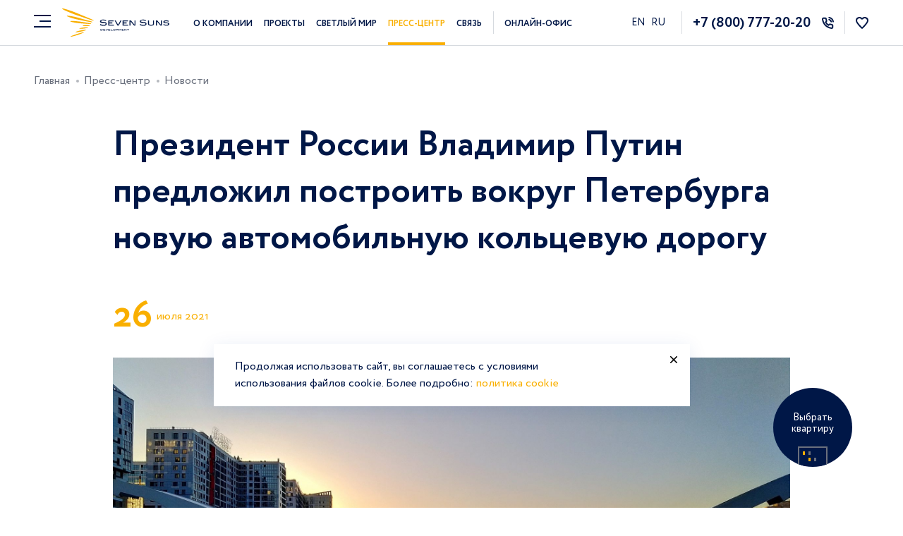

--- FILE ---
content_type: text/html; charset=UTF-8
request_url: https://sevensuns.ru/press-center/novosti/prezident-rossii-vladimir-putin-predlozhil-postroit-vokrug-peterburga-novuyu-avtomobilnuyu-koltsevuyu/
body_size: 10972
content:
<!DOCTYPE html>
<html lang="ru">
<head>
	<title>Президент России Владимир Путин предложил построить вокруг Петербурга новую автомобильную кольцевую дорогу | Новости</title>
    <meta charset="utf-8">
    <meta name="google-site-verification" content="ZOzM6CLS491kMtMMVAdlE26iIHAxbUm3V9GHZtPrdBA" />
    <meta name="yandex-verification" content="d8d527f0c405ce31" />
    <meta http-equiv="Content-Type" content="text/html; charset=UTF-8" />
<meta name="robots" content="index, follow" />
<meta name="description" content="Об этом глава государства заявил в ходе совещания по вопросам развития транспортной системы Санкт-Петербурга и Ленинградской области, которое он провел сегодня, 26 июля, сообщает портал&nbsp;bn.ru." />
<link href="/bitrix/cache/css/s1/inner/page_2cac8c21d10973631f3684876f16d50a/page_2cac8c21d10973631f3684876f16d50a_v1.css?1729707178234" type="text/css"  rel="stylesheet" />
<link href="/bitrix/cache/css/s1/inner/template_e1c533df073a3f3bbcaa7304feff9318/template_e1c533df073a3f3bbcaa7304feff9318_v1.css?1729707178941947" type="text/css"  data-template-style="true" rel="stylesheet" />
<meta content="width=device-width, initial-scale=1.0, maximum-scale=1.0, user-scalable=no" name="viewport">
<meta property="og:title" content="Президент России Владимир Путин предложил построить вокруг Петербурга новую автомобильную кольцевую дорогу | Новости">
<meta name="twitter:title" content="Президент России Владимир Путин предложил построить вокруг Петербурга новую автомобильную кольцевую дорогу | Новости">
<meta name="twitter:card" content="summary">
<meta property="og:url" content="https://sevensuns.ru:443/press-center/novosti/prezident-rossii-vladimir-putin-predlozhil-postroit-vokrug-peterburga-novuyu-avtomobilnuyu-koltsevuyu/">
<meta property="og:image" content="https://sevensuns.ru:443/upload/iblock/8c9/Igkp8rISGVQ.jpg">
<meta name="twitter:image" content="https://sevensuns.ru:443/upload/iblock/8c9/Igkp8rISGVQ.jpg">
<meta property="og:image:width" content="200">
<meta property="og:image:height" content="200">
<meta property="og:description" content="Об этом глава государства заявил в ходе совещания по вопросам развития транспортной системы Санкт-Петербурга и Ленинградской области, которое он провел сегодня, 26 июля, сообщает портал&nbsp;bn.ru."/>
<meta property="og:type" content="article"/>
<meta property="og:locale" content="ru">
<link rel="canonical" href="https://sevensuns.ru/press-center/novosti/prezident-rossii-vladimir-putin-predlozhil-postroit-vokrug-peterburga-novuyu-avtomobilnuyu-koltsevuyu/"/>



    <link rel="stylesheet" href="/local/templates/.default/markup/build/css/preloader.css" type="text/css">
                <!-- Google Tag Manager -->
        <!-- End Google Tag Manager -->
</head>
<body class="">
<!-- Google Tag Manager (noscript) -->
<noscript><iframe src="https://www.googletagmanager.com/ns.html?id=GTM-T8Z3KJQ"
height="0" width="0" style="display:none;visibility:hidden"></iframe></noscript>
<!-- End Google Tag Manager (noscript) -->
<!-- Yandex.Metrika counter -->  <noscript><div><img src="https://mc.yandex.ru/watch/52902310" style="position:absolute; left:-9999px;" alt="" /></div></noscript> <!-- /Yandex.Metrika counter -->
<!-- Global site tag (gtag.js) - Google Analytics -->
<noscript><img src="https://vk.com/rtrg?p=VK-RTRG-1068070-37OR0" style="position:fixed; left:-999px;" alt=""/></noscript>
<div class="modal-cookie" id="modalCookie">
    <div class="modal-cookie__content">
        <a class="modal-cookie__close js-modalCookieClose" href="javascript:;">
            <svg class="icon icon-close ">
                <use xlink:href="/local/templates/.default/markup/build/images/sprites.svg#close"></use>
            </svg>
        </a>
        <p id="modalCookieNone">
            Продолжая использовать сайт, вы соглашаетесь с условиями использования файлов cookie. Более подробно: <a href="/upload/privacy_policy.pdf" target="_blank">политика cookie</a>        </p>
    </div>
</div>
    <div class="preloader-wrap js-preloader">
        <div class="preloader">
            <div class="preloader-box">
                <div class="preloader-logo"><img src="/local/templates/.default/markup/build/images/logo-loader-new.svg" alt="logo-loader"></div>
                <div class="preloader-image"><img src="/local/templates/.default/markup/build/images/loader.gif" alt="loader"></div>
            </div>
        </div>
    </div>
    
<header class="header">
    <div class="container">
        <div class="header-container">
            <div class="header-burger js-openMenu">
                <svg class="icon icon-burger ">
                    <use xlink:href="/local/templates/.default/markup/build/images/sprites.svg#burger"></use>
                </svg>
                <svg class="icon icon-close ">
                    <use xlink:href="/local/templates/.default/markup/build/images/sprites.svg#close"></use>
                </svg>
            </div>
            <a class="header-logo" href="/">
    <img src="/local/templates/.default/markup/build/images/seven_suns_logo.svg" title="Логотип" alt="Логотип">
</a>                <nav class="header-nav">
        <ul class="header-nav__list">
                                                                <li class="header-nav__elem hide_1350">
                        <a
                            class="header-nav__link"
                            href="/idea/"
                                                    >
                                                            Идея                                                    </a>
                    </li>
                                                                                <li class="header-nav__elem ">
                        <a
                            class="header-nav__link"
                            href="/company/"
                                                    >
                                                            О компании                                                    </a>
                    </li>
                                                                                <li class="header-nav__elem ">
                        <a
                            class="header-nav__link"
                            href="/projects/"
                                                    >
                                                            Проекты                                                    </a>
                    </li>
                                                                                <li class="header-nav__elem ">
                        <a
                            class="header-nav__link"
                            href="/format_bright_world/"
                                                    >
                                                            Светлый мир                                                    </a>
                    </li>
                                                                                <li class="header-nav__elem is-active ">
                        <a
                            class="header-nav__link"
                            href="/press-center/"
                                                    >
                                                            Пресс-центр                                                    </a>
                    </li>
                                                                                <li class="header-nav__elem ">
                        <a
                            class="header-nav__link"
                            href="/contacts/"
                                                    >
                                                            Связь                                                    </a>
                    </li>
                                                                                <li class="header-nav__elem border_left">
                        <a
                            class="header-nav__link"
                            href="https://online.sevensuns.ru/"
                            target="blank_"                         rel="nofollow">
                                                            <!-- <svg class="icon icon-online ">
                                    <use xlink:href="/local/templates/.default/markup/build/images/sprites.svg#online"></use>
                                </svg> -->
                                Онлайн-офис
                                                    </a>
                    </li>
                                    </ul>
    </nav>
            <div class="header-info">
                <div style="padding-right: 20px;">
                    
            <a href="http://eng.sevensuns.ru/press-center/novosti/prezident-rossii-vladimir-putin-predlozhil-postroit-vokrug-peterburga-novuyu-avtomobilnuyu-koltsevuyu/"
           title="en" target="_self" rel="nofollow">
            EN        </a>&nbsp;
    

            <span title="ru">RU</span>&nbsp;
    
                </div>
                <div class="header-phone">
                    
<a class="header-phone__title js-Phone" href="tel:78007772020">
    +7 (800) 777-20-20</a>

                    <a class="header-phone__icon js-modalLink" href="javascript:;" data-mfp-src="#modalCallOrder">
                        <svg class="icon icon-phone ">
                            <use xlink:href="/local/templates/.default/markup/build/images/sprites.svg#phone"></use>
                        </svg>
                    </a>
                </div>
                <!--'start_frame_cache_CZ6ZUy'-->                <div class="header-controls">
                    <a class="header-control js-favorite-main js-favorite-header  " href="/favorites/">
    <svg class="icon icon-fav ">
        <use xlink:href="/local/templates/.default/markup/build/images/sprites.svg#fav"></use>
    </svg>
    <div class="header-label" style="display: none">
        0    </div>
</a>                        <div class="header-control js-headerShowNav">
        <svg class="icon icon-user ">
            <use xlink:href="/local/templates/.default/markup/build/images/sprites.svg#user"></use>
        </svg>
        <div class="header-user">
            <div class="header-user__nav">
                <div class="header-user__elem">
                    <a href="/personal/auth/">Вход</a>
                </div>
                <div class="header-user__elem">
                    <a href="/personal/registration/">Регистрация</a>
                </div>
            </div>
        </div>
    </div>
                </div>
                <!--'end_frame_cache_CZ6ZUy'-->            </div>
        </div>
    </div>
    <div class="menu-wrap js-menu">
        <div class="menu-wrap__bg js-bgMenu"></div>
        <div class="menu js-menuContent">
            <div class="container">
                <div class="menu-header">
                    <div class="menu-header__logo header-logo">
                        <a class="header-logo" href="/">
    <img src="/local/templates/.default/markup/build/images/seven_suns_logo.svg" title="Логотип" alt="Логотип">
</a>                    </div>
                    <div class="menu-close js-closeMenu">
                        <svg class="icon icon-close ">
                            <use xlink:href="/local/templates/.default/markup/build/images/sprites.svg#close"></use>
                        </svg>
                    </div>
                </div>
                <div class="menu-body">
                    <div class="menu-grid">
                        <div class="menu-nav">
                                            <div class="menu-nav__list">
                                                                <div class="menu-nav__elem">
                        <a
                            href="/idea/"
                                                    >
                            Идея                        </a>
                    </div>
                
                                                                <div class="menu-nav__elem">
                        <a
                            href="/company/"
                                                    >
                            О компании                        </a>
                    </div>
                
                                                                <div class="menu-nav__elem">
                        <a
                            href="/projects/"
                                                    >
                            Проекты                        </a>
                    </div>
                
                                                                <div class="menu-nav__elem">
                        <a
                            href="/commercial-projects/"
                                                    >
                            Коммерческая недвижимость                        </a>
                    </div>
                
                    </div>
            <div class="menu-nav__list">
                                                                <div class="menu-nav__elem">
                        <a
                            href="/format_bright_world/"
                                                    >
                            Формат жизни «Светлый мир»                        </a>
                    </div>
                
                                                                <div class="menu-nav__elem">
                        <a
                            class="is-active"
                            href="/press-center/"
                                                    >
                            Пресс-центр                        </a>
                    </div>
                
                                                                <div class="menu-nav__elem">
                        <a
                            href="/contacts/"
                                                    >
                            Связь                        </a>
                    </div>
                
                    </div>
                            </div>
                        <div class="menu-info">
                            <div class="menu-list">
<!--                                 <div class="menu-list__elem hide_tablet">
                                    <div class="menu-list__elem-icon">
                                        <svg class="icon icon-user ">
                                            <use xlink:href="/local/templates/.default/markup/build/images/sprites.svg#user"></use>
                                        </svg>
                                    </div>
                                    <div class="menu-list__elem-text">
                                        <a href="/personal/">Личный кабинет</a>
                                    </div>
                                </div> -->
                                <div class="menu-list__elem hide_tablet">
                                    <div class="menu-list__elem-icon js-favorite-main  ">
    <svg class="icon icon-fav ">
        <use xlink:href="/local/templates/.default/markup/build/images/sprites.svg#fav"></use>
    </svg>
    <div class="header-label" style="display: none">
        0    </div>
</div>
<div class="menu-list__elem-text">
    <a href="/favorites/">Избранное</a>
</div>                                </div>
                            </div>
                            <div class="menu-info__phone">
                                
<a class="menu-info__phone-link js-Phone" href="tel:78007772020">
    +7 (800) 777-20-20</a>
                                <span>
                                    <a class="js-modalLink"
                                       href="javascript:;"
                                       data-mfp-src="#modalCallOrder">Перезвоните мне</a>
                                </span>
                            </div>
                            <div class="menu-info__office">
                                <a class="airhead menu-nav__elem" href="https://online.sevensuns.ru/" rel="nofollow" target="_blank">
                                    <!-- <svg class="icon icon-online ">
                                        <use xlink:href="/local/templates/.default/markup/build/images/sprites.svg#online"></use>
                                    </svg> -->
                                    Онлайн-офис
                                </a>
                            </div>
                            <!--место под ссылки для приложений-->
                        </div>
                    </div>
                    <div class="menu-socials js-SocialFooter not_border">
                        
<div class="social">
            <a class="social-link vk" href="https://vk.com/seven_suns_development" rel="nofollow" target="_blank">
            <svg class="icon icon-vk ">
                <use xlink:href="/local/templates/.default/markup/build/images/sprites.svg#vk"></use>
            </svg>
        </a>
                        <a class="social-link youtube" href="https://www.youtube.com/c/SevenSunsDevelopmentMSK/" rel="nofollow" target="_blank">
            <svg class="icon icon-youtube ">
                <use xlink:href="/local/templates/.default/markup/build/images/sprites.svg#youtube"></use>
            </svg>
        </a>
        </div>
                    </div>
                </div>
            </div>
        </div>
    </div>
</header>
<div class="ssd-modal  mfp-hide" id="modalCallOrder">
    <div class="ssd-modal__close js-modalClose js-formClose">
        <svg class="icon icon-close-thin ">
            <use xlink:href="/local/templates/.default/markup/build/images/sprites.svg#close-thin"></use>
        </svg>
    </div>
    <!-- чтобы скрыть блок с формой, нужно добавить класс hidden-->
        <div class="ssd-modal__box js-ajax-form-feedback-block">
        <div class="ssd-modal__header">
            <div class="ssd-modal__title">Форма заказа звонка</div>
        </div>
        <div class="ssd-modal__main">
            <form class="form-wrapper js-validate js-ajax-form-feedback" action="/local/components/project/forms/ajax.php">
                <input type="hidden" name="type_form" value="call_order">
                <input type="hidden" name="url" value="https://sevensuns.ru/press-center/novosti/prezident-rossii-vladimir-putin-predlozhil-postroit-vokrug-peterburga-novuyu-avtomobilnuyu-koltsevuyu/">
                <input type="hidden" name="ip" value="3.15.180.70">
                <input type="hidden" id="g-recaptcha-response1" name="g-recaptcha-response" />
                <div class="form-field">
                    <div class="form-label">Телефон <span class="form-required"></span></div>
                    <div class="form-control">
                        <input class="form-input" type="tel" name="phone" placeholder="+7" required>
                    </div>
                </div>
                <small class="modalNone" style="display: none;">This site is protected by reCAPTCHA and the Google 
                    <a href="https://policies.google.com/privacy" rel="nofollow" target="_blank">Privacy Policy</a> and
                    <a href="https://policies.google.com/terms" rel="nofollow" target="_blank">Terms of Service</a> apply.
                </small>
                <div class="form-checkboxs">
                    <label class="checkbox">
                        <input type="checkbox" name="agree" required="" data-msg-required="Необходимо ваше согласие" checked>
                        <span class="checkbox__title">
                            Я согласен на обработку <a href="/upload/polzovatelskoe_soglashenie.pdf" target="_blank">персональных данных</a> и ознакомлен с <a href="/upload/politika_konfidencialnosty.pdf" target="_blank">Политикой конфиденциальности</a>
                        </span>
                    </label>
                </div>
                <div class="form-submit">
                    <button class="button style_blue" type="submit"><span class="button__text">Отправить заявку</span></button>
                </div>
            </form>
        </div>
    </div>
    <!-- чтобы отобразить блок успешной отправки, нужно убрать класс hidden-->
    <div class="ssd-modal-success hidden js-ajax-form-feedback-result">
        <div class="ssd-modal-success__inner">
            <div class="ssd-modal-success__icon"><img src="/local/templates/.default/markup/build/images/success.svg" alt="Ваше обращение отправлено"></div>
            <div class="ssd-modal-success__title">Ваше обращение отправлено</div>
            <p>Наш менеджер скоро вам перезвонит</p>
        </div>
    </div>
</div><div class="button-choose js-buttonFixFlag"></div>
<a class="button-choose js-buttonFix" href="/flats/">
    <div class="button-choose__text">Выбрать квартиру</div>
    <div class="button-choose__icon">
        <img src="/local/templates/.default/markup/build/images/choose-icon.svg" alt="Иконка домов ночью ">
        <img src="/local/templates/.default/markup/build/images/choose-icon-night.svg" alt="Иконка домов ночью ">
    </div>
</a>
<div class="wrap-header">
    <div class="container">
        <div class="wrap-header__top">
            <div class="breadcrumb">
    <ul class="breadcrumb__list" itemscope itemtype="https://schema.org/BreadcrumbList">
            <li class="breadcrumb__elem "
        itemprop="itemListElement" itemscope itemtype="https://schema.org/ListItem"
    >
        <a
                class="breadcrumb__title"
                href="/"
                itemprop="item"
        >
            <span itemprop="name">Главная</span>
        </a>
        <meta itemprop="position" content="{(0 + 1)}" />
    </li><br/>    <li class="breadcrumb__elem "
        itemprop="itemListElement" itemscope itemtype="https://schema.org/ListItem"
    >
        <a
                class="breadcrumb__title"
                href="/press-center/"
                itemprop="item"
        >
            <span itemprop="name">Пресс-центр</span>
        </a>
        <meta itemprop="position" content="{(1 + 1)}" />
    </li><br/>    <li class="breadcrumb__elem "
        itemprop="itemListElement" itemscope itemtype="https://schema.org/ListItem"
    >
        <a
                class="breadcrumb__title"
                href="/press-center/novosti/"
                itemprop="item"
        >
            <span itemprop="name">Новости</span>
        </a>
        <meta itemprop="position" content="{(2 + 1)}" />
    </li>
    </ul>
</div>        </div>
<!--         <div class="wrap-header__main">
            <div class="wrap-title">
                            </div>
        </div> -->
    </div>
</div><div class="news-detailed">
        <div class="container size_middle article" id="bx_3321612969_2196">
        <h1 class="title-h1">Президент России Владимир Путин предложил построить вокруг Петербурга новую автомобильную кольцевую дорогу</h1>
        <div class="date">
            <div class="date__item"><span class="number-small">2</span><span class="number-big">6</span></div>
            <div class="date__item">
                <div class="date__item-title">июля 2021</div>
                            </div>
        </div>
        
               
                <div class="news__photo lazyload"
                     data-bgset="
                         /upload/resize_cache/iblock/ad9/2064_1216_1/Igkp8rISGVQ.jpg [(max-device-width: 480px)] |
                         /upload/resize_cache/iblock/ad9/2064_1216_1/Igkp8rISGVQ.jpg [(max-device-width: 720px)] |
                         /upload/resize_cache/iblock/ad9/2064_1216_1/Igkp8rISGVQ.jpg [(min-device-width: 1200px), (-webkit-min-device-pixel-ratio: 2), (min-resolution: 192dpi)] |
                         /upload/resize_cache/iblock/ad9/2064_1216_1/Igkp8rISGVQ.jpg                     "
                     data-alt="Президент России Владимир Путин предложил построить вокруг Петербурга новую автомобильную кольцевую дорогу"
                     title="Президент России Владимир Путин предложил построить вокруг Петербурга новую автомобильную кольцевую дорогу">
                </div>
                            <div class="news__content">
                            Об этом глава государства заявил в ходе совещания по вопросам развития транспортной системы Санкт-Петербурга и Ленинградской области, которое он провел сегодня, 26 июля, сообщает портал&nbsp;bn.ru.<br>
 <br>
 «Мы сейчас привлекаем средства ФНБ, для того чтобы продлить дорогу от Петербурга до Москвы, от Москвы до Екатеринбурга через Казань, и, таким образом, действующая трасса позволит двигаться от Балтики прямо до Урала. В этой связи, конечно, нужно подумать о том, чтобы создать новое, более удаленное кольцо от города, автомобильный обход города Санкт-Петербурга по аналогии с Центральной кольцевой дорогой, которую мы недавно открыли в Подмосковье. Думаю, что для такой крупной агломерации, как и Петербург, и Ленинградская область, это будет, безусловно, востребовано», - отметил Владимир Путин.<br>
 <br>
 Предложение президента поддержал губернатор Петербурга Александр Беглов.<br>
 <br>
 «Вы помните, мы когда-то думали об этом, это еще 2000-е годы - наверное, 2002-й, 2003-й, когда говорили об общем КАДе совместно с Ленинградской областью, а еще до этого, еще в 90-х годах, рассуждали о том, чтобы сделать совместную большую дорогу. Но тогда не получилось - денег, наверное, не было и, может быть, воли той не было. Но сейчас это очень актуально как для Санкт-Петербурга, так и для Ленинградской области», - отметил он.<br>
 <br>
<br>                    </div>
    </div>

<div class="share">
    <div class="container small">
        <div class="share__social">
            <a href="javascript:;" onclick="Share.vkontakte('http://sevensuns.ru:443/press-center/novosti/prezident-rossii-vladimir-putin-predlozhil-postroit-vokrug-peterburga-novuyu-avtomobilnuyu-koltsevuyu/','Президент России Владимир Путин предложил построить вокруг Петербурга новую автомобильную кольцевую дорогу','http://sevensuns.ru:443','...');" class="social-link vk">
                <svg class="icon icon-vk ">
                    <use xlink:href="/local/templates/.default/markup/build/images/sprites.svg#vk"></use>
                </svg>
            </a>
<!--             <a href="javascript:;" onclick="Share.facebook('http://sevensuns.ru:443/press-center/novosti/prezident-rossii-vladimir-putin-predlozhil-postroit-vokrug-peterburga-novuyu-avtomobilnuyu-koltsevuyu/','Президент России Владимир Путин предложил построить вокруг Петербурга новую автомобильную кольцевую дорогу','http://sevensuns.ru:443','...');" class="social-link fb">
                <svg class="icon icon-fb ">
                    <use xlink:href="/local/templates/.default/markup/build/images/sprites.svg#fb"></use>
                </svg>
            </a> -->
            <a href="javascript:;" onclick="Share.twitter('http://sevensuns.ru:443/press-center/novosti/prezident-rossii-vladimir-putin-predlozhil-postroit-vokrug-peterburga-novuyu-avtomobilnuyu-koltsevuyu/','Президент России Владимир Путин предложил построить вокруг Петербурга новую автомобильную кольцевую дорогу'); increment_count_socnet('0','tw','108');" class="social-link tw">

                <svg class="icon icon-tw ">
                    <use xlink:href="/local/templates/.default/markup/build/images/sprites.svg#tw"></use>
                </svg>
            </a>
        </div>
    </div>
</div></div>
    <div style="display: none;" id="novosti_detail_above_footer"></div>
    <footer class="footer">
    <div class="footer-top">
        <div class="container">
            <ul class="footer-nav">
                <li class="footer-nav__elem">
                    <div class="footer-nav__link">Есть вопросы и предложения?</div>
                </li>
                <li class="footer-nav__elem">
                    <a class="footer-nav__link footer-nav__link_orange js-modalLink"
                       href="javascript:;"
                       data-mfp-src="#modalNewFeedback">
                        Напишите нам
                    </a>
                </li>
            </ul>
            <div class="ssd-modal  mfp-hide" id="modalNewFeedback">
    <div class="ssd-modal__close js-modalClose js-formClose">
        <svg class="icon icon-close-thin ">
            <use xlink:href="/local/templates/.default/markup/build/images/sprites.svg#close-thin"></use>
        </svg>
    </div>
    <!-- чтобы скрыть блок с формой, нужно добавить класс hidden-->
        <div class="ssd-modal__box js-ajax-form-feedback-block">
        <div class="ssd-modal__header">
            <div class="ssd-modal__title">Форма обратной связи</div>
        </div>
        <div class="ssd-modal__main">
            <form class="form-wrapper js-validate js-ajax-form-feedback" action="/local/components/project/forms/ajax.php">
                <input type="hidden" name="type_form" value="new_feedback">
                <input type="hidden" name="url" value="https://sevensuns.ru/press-center/novosti/prezident-rossii-vladimir-putin-predlozhil-postroit-vokrug-peterburga-novuyu-avtomobilnuyu-koltsevuyu/">
                <input type="hidden" name="ip" value="3.15.180.70">
                <input type="hidden" id="g-recaptcha-response" name="g-recaptcha-response" />
                <div class="form-field">
                    <div class="form-label">Ваше имя <span class="form-required"></span></div>
                    <div class="form-control">
                        <input class="form-input js-onlyText" type="text" name="name" required>
                    </div>
                </div>
                <div class="form-field">
                    <div class="form-label">Телефон <span class="form-required"></span></div>
                    <div class="form-control">
                        <input class="form-input" type="tel" name="phone" placeholder="+7" required>
                    </div>
                </div>
                <div class="form-field">
                    <div class="form-label">Адрес эл. почты</div>
                    <div class="form-control">
                        <input class="form-input" type="text" name="email">
                    </div>
                </div>
                <div class="form-field">
                    <div class="form-label">Название проекта <span class="form-required"></span></div>
                    <div class="form-control">
                        <select class="form-input" name="name_project" required>
                            <option selected disabled>---Выберите проект---</option>
                            <option value="«Светлый мир «Станция «Л»…»">«Светлый мир «Станция «Л»…»</option>
                            <option value="«Светлый мир «БиоПолис...»">«Светлый мир «БиоПолис...»</option>
                            <option value="«Светлый мир «Сказочный лес…»">«Светлый мир «Сказочный лес…»</option>
                            <option value="«Светлый мир «В стремлении к свету...»">«Светлый мир «В стремлении к свету...»</option>
                            <option value="«Светлый мир «О’Юность…»">«Светлый мир «О’Юность…»</option>
                            <option value="«Светлый мир «Я-Романтик...»">«Светлый мир «Я-Романтик...»</option>
                            <option value="Квартал «Светлый мир «Внутри…»">Квартал «Светлый мир «Внутри…»</option>
                            <option value="Cruise Apart">Cruise Apart</option>
                        </select>
                    </div>
                </div>
                <div class="form-field">
                    <div class="form-label">Тема обращения <span class="form-required"></div>
                    <div class="form-control">
                        <select class="form-input" name="name_question" required>
                            <option selected disabled>---Выберите вопрос---</option>
                            <option value="Вопрос по приобретенной недвижимости">Вопрос по приобретенной недвижимости</option>
                            <option value="Передача ключей">Передача ключей</option>
                            <option value="Вопрос по проживанию">Вопрос по проживанию</option>
                            <option value="Вопрос по покупке недвижимости">Вопрос по покупке недвижимости</option>
                            <option value="Обратный звонок">Обратный звонок</option>
                            <option value="Пожелание к качеству услуг ГК SSD">Пожелание к качеству услуг ГК SSD</option>
                        </select>
                    </div>
                </div>
                <div class="form-field">
                    <div class="form-label">Ваш вопрос или предложение</div>
                    <div class="form-control">
                        <textarea class="form-input" name="message" required minlength="10"></textarea>
                    </div>
                </div>
                <small class="modalNone" style="display: none;">This site is protected by reCAPTCHA and the Google 
                    <a href="https://policies.google.com/privacy" rel="nofollow" target="_blank">Privacy Policy</a> and
                    <a href="https://policies.google.com/terms" rel="nofollow" target="_blank">Terms of Service</a> apply.
                </small>
                <div class="form-checkboxs">
                    <label class="checkbox">
                        <input type="checkbox" name="agree" required="" data-msg-required="Необходимо ваше согласие" checked>
                        <span class="checkbox__title">
                            Я согласен на обработку <a href="/upload/polzovatelskoe_soglashenie.pdf" target="_blank">персональных данных</a> и ознакомлен с <a href="/upload/politika_konfidencialnosty.pdf" target="_blank">Политикой конфиденциальности</a>
                        </span>
                    </label>
                </div>

                <div class="form-submit">
                    <button class="button style_blue" type="submit"><span class="button__text">Отправить заявку</span></button>
                </div>
            </form>
        </div>
    </div>
    <!-- чтобы отобразить блок успешной отправки, нужно убрать класс hidden-->
    <div class="ssd-modal-success hidden js-ajax-form-feedback-result">
        <div class="ssd-modal-success__inner">
            <div class="ssd-modal-success__icon"><img src="/local/templates/.default/markup/build/images/success.svg" alt="Ваше обращение отправлено"></div>
            <div class="ssd-modal-success__title">Ваше обращение отправлено</div>
            <p>Наш менеджер скоро вам перезвонит</p>
        </div>
    </div>
</div>            <div class="footer-pencil"><img src="/local/templates/.default/markup/build/images/pencil.png" width="360" alt="pencil"></div>
        </div>
    </div>
    <div class="footer-main">
        <div class="container">
            <div class="footer-grid">
                <div class="footer-grid__col footer-grid__col_contact">
                    <div class="footer-phone">
                        
<a class="footer-phone__link js-Phone" href="tel:78007772020">
    +7 (800) 777-20-20</a>
                    </div>
                    <div class="footer-call">
                        <a class="footer-call__link js-modalLink"
   href="javascript:;"
   data-mfp-src="#modalCallOrder">Перезвоните мне</a>

                    </div>
                    <div class="footer-office">
                        <a class="airhead_footer header-nav__link footer-nav__link_orange" href="https://online.sevensuns.ru/" rel="nofollow" target="_blank">
                            <!-- <svg class="icon icon-online ">
                                <use xlink:href="/local/templates/.default/markup/build/images/sprites.svg#online"></use>
                            </svg> -->
                            Онлайн-офис
                        </a>
                    </div>
                </div>
                <div class="footer-grid__col footer-grid__col_nav">
                        <ul class="footer-list">
                                <li class="footer-list__elem">
                <a
                    class="footer-list__link"
                    href="/idea/"
                                    >
                    Идея                </a>
            </li>
                                <li class="footer-list__elem">
                <a
                    class="footer-list__link"
                    href="/company/"
                                    >
                    О компании                </a>
            </li>
                                <li class="footer-list__elem">
                <a
                    class="footer-list__link"
                    href="/projects/"
                                    >
                    Проекты                </a>
            </li>
                                <li class="footer-list__elem">
                <a
                    class="footer-list__link"
                    href="/commercial-projects/"
                                    >
                    Коммерческая недвижимость                </a>
            </li>
                                <li class="footer-list__elem">
                <a
                    class="footer-list__link"
                    href="/tender/"
                                    >
                    Тендерный отдел                </a>
            </li>
            </ul>
                </div>
                <div class="footer-grid__col footer-grid__col_nav_2">
                        <ul class="footer-list">
                                <li class="footer-list__elem">
                <a
                    class="footer-list__link"
                    href="/format_bright_world/"
                                    >
                    Формат жизни «Светлый мир»                </a>
            </li>
                                <li class="footer-list__elem">
                <a
                    class="footer-list__link"
                    href="/press-center/"
                                    >
                    Пресс-центр                </a>
            </li>
                                <li class="footer-list__elem">
                <a
                    class="footer-list__link"
                    href="/contacts/"
                                    >
                    Связь                </a>
            </li>
                                <li class="footer-list__elem">
                <a
                    class="footer-list__link"
                    href="/trade-in/"
                                    >
                    Трейд-ин                </a>
            </li>
                                <li class="footer-list__elem">
                <a
                    class="footer-list__link"
                    href="/terms_of_use/"
                    target="blank_"                >
                    Пользовательское соглашение                </a>
            </li>
            </ul>
                </div>
                            </div>
        </div>
    </div>
    <div class="footer-bottom">
        <div class="container">
            <div class="footer-flex">
                <div class="footer-copy">
                    
© Seven Suns Development, 2025                </div>
                <div class="footer-social js-SocialFooter">
                    
<div class="social">
            <a class="social-link vk" href="https://vk.com/seven_suns_development" rel="nofollow" target="_blank">
            <svg class="icon icon-vk ">
                <use xlink:href="/local/templates/.default/markup/build/images/sprites.svg#vk"></use>
            </svg>
        </a>
                        <a class="social-link youtube" href="https://www.youtube.com/c/SevenSunsDevelopmentMSK/" rel="nofollow" target="_blank">
            <svg class="icon icon-youtube ">
                <use xlink:href="/local/templates/.default/markup/build/images/sprites.svg#youtube"></use>
            </svg>
        </a>
        </div>
                </div>
                <div class="footer-dev">
                    
                </div>
            </div>
        </div>
    </div>
</footer>
        <script  src="/bitrix/cache/js/s1/inner/template_f382416e770d9c3a3c44ec387321d486/template_f382416e770d9c3a3c44ec387321d486_v1.js?17297071781480275"></script>
<script  src="/bitrix/cache/js/s1/inner/page_58b6273a5fc416b1a2b9372353274356/page_58b6273a5fc416b1a2b9372353274356_v1.js?172987998913097"></script>
<script>var _ba = _ba || []; _ba.push(["aid", "0db3c7bdd6841c6238868e046f6e335a"]); _ba.push(["host", "sevensuns.ru"]); (function() {var ba = document.createElement("script"); ba.type = "text/javascript"; ba.async = true;ba.src = (document.location.protocol == "https:" ? "https://" : "http://") + "bitrix.info/ba.js";var s = document.getElementsByTagName("script")[0];s.parentNode.insertBefore(ba, s);})();</script>


<script>(function(w,d,s,l,i){w[l]=w[l]||[];w[l].push({'gtm.start':
    new Date().getTime(),event:'gtm.js'});var f=d.getElementsByTagName(s)[0],
    j=d.createElement(s),dl=l!='dataLayer'?'&l='+l:'';j.async=true;j.src=
    'https://www.googletagmanager.com/gtm.js?id='+i+dl;f.parentNode.insertBefore(j,f);
    })(window,document,'script','dataLayer','GTM-T8Z3KJQ');</script>
<script > (function(m,e,t,r,i,k,a){m[i]=m[i]||function(){(m[i].a=m[i].a||[]).push(arguments)}; m[i].l=1*new Date();k=e.createElement(t),a=e.getElementsByTagName(t)[0],k.async=1,k.src=r,a.parentNode.insertBefore(k,a)}) (window, document, "script", "https://mc.yandex.ru/metrika/tag.js", "ym"); ym(52902310, "init", { clickmap:true, trackLinks:true, accurateTrackBounce:true, webvisor:true }); </script><script async src="https://www.googletagmanager.com/gtag/js?id=UA-63350293-18"></script>
<script>
  window.dataLayer = window.dataLayer || [];
  function gtag(){dataLayer.push(arguments);}
  gtag('js', new Date()); 
  gtag('config', 'UA-63350293-18');
</script>
<script>!function(){var t=document.createElement("script");t.type="text/javascript",t.async=!0,t.src="https://vk.com/js/api/openapi.js?169",t.onload=function(){VK.Retargeting.Init("VK-RTRG-1068070-37OR0"),VK.Retargeting.Hit()},document.head.appendChild(t)}();</script>
<script>
    window.bannerData = '[{\"code\":\"novosti_detail_above_footer\",\"selector\":\"#novosti_detail_above_footer\",\"banners\":[{\"type\":\"L\",\"position\":null,\"html\":\"<div class=\\\"bottom-banner bottom-banner_border\\\">\\n    <div class=\\\"bottom-banner__aside\\\" data-aos=\\\"fade\\\" data-aos-delay=\\\"100\\\" data-aos-duration=\\\"100\\\">\\n        <div class=\\\"bottom-banner__image\\\" style=\\\"background-image: url(\'\\/upload\\/iblock\\/01c\\/uj6vcqw54co9w2v1v26f3zyw1helcf84\\/\\u0420\\u0435\\u0448\\u0430\\u044e \\u0441 \\u0443\\u0432\\u043b\\u0435\\u0447\\u0435\\u043d\\u0438\\u0435\\u043c.jpg\')\\\"><\\/div>\\n    <\\/div>\\n    <div class=\\\"bottom-banner__section\\\" data-aos=\\\"fade\\\" data-aos-delay=\\\"300\\\" data-aos-duration=\\\"400\\\">\\n        <div class=\\\"bottom-banner__container\\\">\\n            <div class=\\\"bottom-banner__text\\\">\\n                \\u0412 \\u0421\\u043e\\u0441\\u0435\\u0434\\u0441\\u043a\\u043e\\u043c \\u0446\\u0435\\u043d\\u0442\\u0440\\u0435 \\u0416\\u041a \\u00ab\\u0421\\u0432\\u0435\\u0442\\u043b\\u044b\\u0439 \\u043c\\u0438\\u0440 \\u00ab\\u041e\\u2019\\u042e\\u043d\\u043e\\u0441\\u0442\\u044c\\u2026\\u00bb \\u0432 \\u0441\\u0440\\u0435\\u0434\\u0443 \\u0441\\u043e\\u0441\\u0442\\u043e\\u0438\\u0442\\u0441\\u044f \\u043f\\u0440\\u0435\\u0437\\u0435\\u043d\\u0442\\u0430\\u0446\\u0438\\u044f \\u0438\\u043d\\u0442\\u0435\\u043d\\u0441\\u0438\\u0432\\u043d\\u043e\\u0433\\u043e \\u043a\\u0443\\u0440\\u0441\\u0430 \\u043f\\u043e \\u043c\\u0430\\u0442\\u0435\\u043c\\u0430\\u0442\\u0438\\u043a\\u0435 \\u00ab\\u0420\\u0435\\u0448\\u0430\\u044e \\u0441 \\u0443\\u0432\\u043b\\u0435\\u0447\\u0435\\u043d\\u0438\\u0435\\u043c\\u00bb \\u0434\\u043b\\u044f \\u0443\\u0447\\u0435\\u043d\\u0438\\u043a\\u043e\\u0432 1-2 \\u0438 3-4 \\u043a\\u043b\\u0430\\u0441\\u0441\\u043e\\u0432.            <\\/div>\\n            <div class=\\\"bottom-banner__button\\\">\\n                <a class=\\\"button style_blue\\\" href=\\\"https:\\/\\/sevensuns.ru\\/press-center\\/sobytiya\\/reshayu-s-uvlecheniem\\/\\\">\\n                    <span class=\\\"button__text\\\">\\n                        \\u041f\\u043e\\u0434\\u0440\\u043e\\u0431\\u043d\\u0435\\u0435                    <\\/span>\\n                <\\/a>\\n            <\\/div>\\n        <\\/div>\\n        <div class=\\\"promo-banner__advertising l\\\"><\\/div>\\n        <div class=\\\"bottom-banner__illustration\\\">\\n            <img src=\\\"\\/local\\/templates\\/.default\\/markup\\/build\\/images\\/bottom_banner_illustration.svg\\\">\\n        <\\/div>\\n    <\\/div>\\n<\\/div>\\n\"}],\"placeholder\":null,\"positional\":false,\"wrapperOverride\":null}]';
    if(typeof window.lateBannerInit !== 'undefined') {
        window.lateBannerInit(window.bannerData);
    }
</script><script src="https://www.google.com/recaptcha/api.js?render=6LdE6JoeAAAAAKohZucMLkaFY_y1s5dbEpkKNcls"></script>
<script>
        grecaptcha.ready(function() {
            if(document.getElementById('g-recaptcha-response')){
                grecaptcha.execute('6LdE6JoeAAAAAKohZucMLkaFY_y1s5dbEpkKNcls', {action: 'homepage'}).then(function(token) {
                //console.log(token);
                document.getElementById('g-recaptcha-response').value=token;
                });
            }
            if(document.getElementById('g-recaptcha-response1')){
                grecaptcha.execute('6LdE6JoeAAAAAKohZucMLkaFY_y1s5dbEpkKNcls', {action: 'homepage'}).then(function(token) {
                //console.log(token);
                document.getElementById('g-recaptcha-response1').value=token;
                });
            }
            if(document.getElementById('g-recaptcha-response2')){
                grecaptcha.execute('6LdE6JoeAAAAAKohZucMLkaFY_y1s5dbEpkKNcls', {action: 'homepage'}).then(function(token) {
                //console.log(token);
                document.getElementById('g-recaptcha-response2').value=token;
                });
            }
            if(document.getElementById('g-recaptcha-response3')){
                grecaptcha.execute('6LdE6JoeAAAAAKohZucMLkaFY_y1s5dbEpkKNcls', {action: 'homepage'}).then(function(token) {
                //console.log(token);
                document.getElementById('g-recaptcha-response3').value=token;
                });
            }
            if(document.getElementById('g-recaptcha-response4')){
                grecaptcha.execute('6LdE6JoeAAAAAKohZucMLkaFY_y1s5dbEpkKNcls', {action: 'homepage'}).then(function(token) {
                //console.log(token);
                document.getElementById('g-recaptcha-response4').value=token;
                });
            }
            if(document.getElementById('g-recaptcha-response5')){
                grecaptcha.execute('6LdE6JoeAAAAAKohZucMLkaFY_y1s5dbEpkKNcls', {action: 'homepage'}).then(function(token) {
                //console.log(token);
                document.getElementById('g-recaptcha-response5').value=token;
                });
            }
            if(document.getElementById('g-recaptcha-response6')){
                grecaptcha.execute('6LdE6JoeAAAAAKohZucMLkaFY_y1s5dbEpkKNcls', {action: 'homepage'}).then(function(token) {
                //console.log(token);
                document.getElementById('g-recaptcha-response6').value=token;
                });
            }
            if(document.getElementById('g-recaptcha-response7')){
                grecaptcha.execute('6LdE6JoeAAAAAKohZucMLkaFY_y1s5dbEpkKNcls', {action: 'homepage'}).then(function(token) {
                //console.log(token);
                document.getElementById('g-recaptcha-response7').value=token;
                });
            }
            if(document.getElementById('g-recaptcha-response8')){
                grecaptcha.execute('6LdE6JoeAAAAAKohZucMLkaFY_y1s5dbEpkKNcls', {action: 'homepage'}).then(function(token) {
                //console.log(token);
                document.getElementById('g-recaptcha-response8').value=token;
                });
            }
        });
    </script>
</body>
</html>


--- FILE ---
content_type: text/html; charset=utf-8
request_url: https://www.google.com/recaptcha/api2/anchor?ar=1&k=6LdE6JoeAAAAAKohZucMLkaFY_y1s5dbEpkKNcls&co=aHR0cHM6Ly9zZXZlbnN1bnMucnU6NDQz&hl=en&v=TkacYOdEJbdB_JjX802TMer9&size=invisible&anchor-ms=20000&execute-ms=15000&cb=3elb5u2imeor
body_size: 45629
content:
<!DOCTYPE HTML><html dir="ltr" lang="en"><head><meta http-equiv="Content-Type" content="text/html; charset=UTF-8">
<meta http-equiv="X-UA-Compatible" content="IE=edge">
<title>reCAPTCHA</title>
<style type="text/css">
/* cyrillic-ext */
@font-face {
  font-family: 'Roboto';
  font-style: normal;
  font-weight: 400;
  src: url(//fonts.gstatic.com/s/roboto/v18/KFOmCnqEu92Fr1Mu72xKKTU1Kvnz.woff2) format('woff2');
  unicode-range: U+0460-052F, U+1C80-1C8A, U+20B4, U+2DE0-2DFF, U+A640-A69F, U+FE2E-FE2F;
}
/* cyrillic */
@font-face {
  font-family: 'Roboto';
  font-style: normal;
  font-weight: 400;
  src: url(//fonts.gstatic.com/s/roboto/v18/KFOmCnqEu92Fr1Mu5mxKKTU1Kvnz.woff2) format('woff2');
  unicode-range: U+0301, U+0400-045F, U+0490-0491, U+04B0-04B1, U+2116;
}
/* greek-ext */
@font-face {
  font-family: 'Roboto';
  font-style: normal;
  font-weight: 400;
  src: url(//fonts.gstatic.com/s/roboto/v18/KFOmCnqEu92Fr1Mu7mxKKTU1Kvnz.woff2) format('woff2');
  unicode-range: U+1F00-1FFF;
}
/* greek */
@font-face {
  font-family: 'Roboto';
  font-style: normal;
  font-weight: 400;
  src: url(//fonts.gstatic.com/s/roboto/v18/KFOmCnqEu92Fr1Mu4WxKKTU1Kvnz.woff2) format('woff2');
  unicode-range: U+0370-0377, U+037A-037F, U+0384-038A, U+038C, U+038E-03A1, U+03A3-03FF;
}
/* vietnamese */
@font-face {
  font-family: 'Roboto';
  font-style: normal;
  font-weight: 400;
  src: url(//fonts.gstatic.com/s/roboto/v18/KFOmCnqEu92Fr1Mu7WxKKTU1Kvnz.woff2) format('woff2');
  unicode-range: U+0102-0103, U+0110-0111, U+0128-0129, U+0168-0169, U+01A0-01A1, U+01AF-01B0, U+0300-0301, U+0303-0304, U+0308-0309, U+0323, U+0329, U+1EA0-1EF9, U+20AB;
}
/* latin-ext */
@font-face {
  font-family: 'Roboto';
  font-style: normal;
  font-weight: 400;
  src: url(//fonts.gstatic.com/s/roboto/v18/KFOmCnqEu92Fr1Mu7GxKKTU1Kvnz.woff2) format('woff2');
  unicode-range: U+0100-02BA, U+02BD-02C5, U+02C7-02CC, U+02CE-02D7, U+02DD-02FF, U+0304, U+0308, U+0329, U+1D00-1DBF, U+1E00-1E9F, U+1EF2-1EFF, U+2020, U+20A0-20AB, U+20AD-20C0, U+2113, U+2C60-2C7F, U+A720-A7FF;
}
/* latin */
@font-face {
  font-family: 'Roboto';
  font-style: normal;
  font-weight: 400;
  src: url(//fonts.gstatic.com/s/roboto/v18/KFOmCnqEu92Fr1Mu4mxKKTU1Kg.woff2) format('woff2');
  unicode-range: U+0000-00FF, U+0131, U+0152-0153, U+02BB-02BC, U+02C6, U+02DA, U+02DC, U+0304, U+0308, U+0329, U+2000-206F, U+20AC, U+2122, U+2191, U+2193, U+2212, U+2215, U+FEFF, U+FFFD;
}
/* cyrillic-ext */
@font-face {
  font-family: 'Roboto';
  font-style: normal;
  font-weight: 500;
  src: url(//fonts.gstatic.com/s/roboto/v18/KFOlCnqEu92Fr1MmEU9fCRc4AMP6lbBP.woff2) format('woff2');
  unicode-range: U+0460-052F, U+1C80-1C8A, U+20B4, U+2DE0-2DFF, U+A640-A69F, U+FE2E-FE2F;
}
/* cyrillic */
@font-face {
  font-family: 'Roboto';
  font-style: normal;
  font-weight: 500;
  src: url(//fonts.gstatic.com/s/roboto/v18/KFOlCnqEu92Fr1MmEU9fABc4AMP6lbBP.woff2) format('woff2');
  unicode-range: U+0301, U+0400-045F, U+0490-0491, U+04B0-04B1, U+2116;
}
/* greek-ext */
@font-face {
  font-family: 'Roboto';
  font-style: normal;
  font-weight: 500;
  src: url(//fonts.gstatic.com/s/roboto/v18/KFOlCnqEu92Fr1MmEU9fCBc4AMP6lbBP.woff2) format('woff2');
  unicode-range: U+1F00-1FFF;
}
/* greek */
@font-face {
  font-family: 'Roboto';
  font-style: normal;
  font-weight: 500;
  src: url(//fonts.gstatic.com/s/roboto/v18/KFOlCnqEu92Fr1MmEU9fBxc4AMP6lbBP.woff2) format('woff2');
  unicode-range: U+0370-0377, U+037A-037F, U+0384-038A, U+038C, U+038E-03A1, U+03A3-03FF;
}
/* vietnamese */
@font-face {
  font-family: 'Roboto';
  font-style: normal;
  font-weight: 500;
  src: url(//fonts.gstatic.com/s/roboto/v18/KFOlCnqEu92Fr1MmEU9fCxc4AMP6lbBP.woff2) format('woff2');
  unicode-range: U+0102-0103, U+0110-0111, U+0128-0129, U+0168-0169, U+01A0-01A1, U+01AF-01B0, U+0300-0301, U+0303-0304, U+0308-0309, U+0323, U+0329, U+1EA0-1EF9, U+20AB;
}
/* latin-ext */
@font-face {
  font-family: 'Roboto';
  font-style: normal;
  font-weight: 500;
  src: url(//fonts.gstatic.com/s/roboto/v18/KFOlCnqEu92Fr1MmEU9fChc4AMP6lbBP.woff2) format('woff2');
  unicode-range: U+0100-02BA, U+02BD-02C5, U+02C7-02CC, U+02CE-02D7, U+02DD-02FF, U+0304, U+0308, U+0329, U+1D00-1DBF, U+1E00-1E9F, U+1EF2-1EFF, U+2020, U+20A0-20AB, U+20AD-20C0, U+2113, U+2C60-2C7F, U+A720-A7FF;
}
/* latin */
@font-face {
  font-family: 'Roboto';
  font-style: normal;
  font-weight: 500;
  src: url(//fonts.gstatic.com/s/roboto/v18/KFOlCnqEu92Fr1MmEU9fBBc4AMP6lQ.woff2) format('woff2');
  unicode-range: U+0000-00FF, U+0131, U+0152-0153, U+02BB-02BC, U+02C6, U+02DA, U+02DC, U+0304, U+0308, U+0329, U+2000-206F, U+20AC, U+2122, U+2191, U+2193, U+2212, U+2215, U+FEFF, U+FFFD;
}
/* cyrillic-ext */
@font-face {
  font-family: 'Roboto';
  font-style: normal;
  font-weight: 900;
  src: url(//fonts.gstatic.com/s/roboto/v18/KFOlCnqEu92Fr1MmYUtfCRc4AMP6lbBP.woff2) format('woff2');
  unicode-range: U+0460-052F, U+1C80-1C8A, U+20B4, U+2DE0-2DFF, U+A640-A69F, U+FE2E-FE2F;
}
/* cyrillic */
@font-face {
  font-family: 'Roboto';
  font-style: normal;
  font-weight: 900;
  src: url(//fonts.gstatic.com/s/roboto/v18/KFOlCnqEu92Fr1MmYUtfABc4AMP6lbBP.woff2) format('woff2');
  unicode-range: U+0301, U+0400-045F, U+0490-0491, U+04B0-04B1, U+2116;
}
/* greek-ext */
@font-face {
  font-family: 'Roboto';
  font-style: normal;
  font-weight: 900;
  src: url(//fonts.gstatic.com/s/roboto/v18/KFOlCnqEu92Fr1MmYUtfCBc4AMP6lbBP.woff2) format('woff2');
  unicode-range: U+1F00-1FFF;
}
/* greek */
@font-face {
  font-family: 'Roboto';
  font-style: normal;
  font-weight: 900;
  src: url(//fonts.gstatic.com/s/roboto/v18/KFOlCnqEu92Fr1MmYUtfBxc4AMP6lbBP.woff2) format('woff2');
  unicode-range: U+0370-0377, U+037A-037F, U+0384-038A, U+038C, U+038E-03A1, U+03A3-03FF;
}
/* vietnamese */
@font-face {
  font-family: 'Roboto';
  font-style: normal;
  font-weight: 900;
  src: url(//fonts.gstatic.com/s/roboto/v18/KFOlCnqEu92Fr1MmYUtfCxc4AMP6lbBP.woff2) format('woff2');
  unicode-range: U+0102-0103, U+0110-0111, U+0128-0129, U+0168-0169, U+01A0-01A1, U+01AF-01B0, U+0300-0301, U+0303-0304, U+0308-0309, U+0323, U+0329, U+1EA0-1EF9, U+20AB;
}
/* latin-ext */
@font-face {
  font-family: 'Roboto';
  font-style: normal;
  font-weight: 900;
  src: url(//fonts.gstatic.com/s/roboto/v18/KFOlCnqEu92Fr1MmYUtfChc4AMP6lbBP.woff2) format('woff2');
  unicode-range: U+0100-02BA, U+02BD-02C5, U+02C7-02CC, U+02CE-02D7, U+02DD-02FF, U+0304, U+0308, U+0329, U+1D00-1DBF, U+1E00-1E9F, U+1EF2-1EFF, U+2020, U+20A0-20AB, U+20AD-20C0, U+2113, U+2C60-2C7F, U+A720-A7FF;
}
/* latin */
@font-face {
  font-family: 'Roboto';
  font-style: normal;
  font-weight: 900;
  src: url(//fonts.gstatic.com/s/roboto/v18/KFOlCnqEu92Fr1MmYUtfBBc4AMP6lQ.woff2) format('woff2');
  unicode-range: U+0000-00FF, U+0131, U+0152-0153, U+02BB-02BC, U+02C6, U+02DA, U+02DC, U+0304, U+0308, U+0329, U+2000-206F, U+20AC, U+2122, U+2191, U+2193, U+2212, U+2215, U+FEFF, U+FFFD;
}

</style>
<link rel="stylesheet" type="text/css" href="https://www.gstatic.com/recaptcha/releases/TkacYOdEJbdB_JjX802TMer9/styles__ltr.css">
<script nonce="A2bov3Gll7rDKcZtYCMkBA" type="text/javascript">window['__recaptcha_api'] = 'https://www.google.com/recaptcha/api2/';</script>
<script type="text/javascript" src="https://www.gstatic.com/recaptcha/releases/TkacYOdEJbdB_JjX802TMer9/recaptcha__en.js" nonce="A2bov3Gll7rDKcZtYCMkBA">
      
    </script></head>
<body><div id="rc-anchor-alert" class="rc-anchor-alert"></div>
<input type="hidden" id="recaptcha-token" value="[base64]">
<script type="text/javascript" nonce="A2bov3Gll7rDKcZtYCMkBA">
      recaptcha.anchor.Main.init("[\x22ainput\x22,[\x22bgdata\x22,\x22\x22,\[base64]/[base64]/[base64]/[base64]/ODU6NzksKFIuUF89RixSKSksUi51KSksUi5TKS5wdXNoKFtQZyx0LFg/[base64]/[base64]/[base64]/[base64]/bmV3IE5bd10oUFswXSk6Vz09Mj9uZXcgTlt3XShQWzBdLFBbMV0pOlc9PTM/bmV3IE5bd10oUFswXSxQWzFdLFBbMl0pOlc9PTQ/[base64]/[base64]/[base64]/[base64]/[base64]/[base64]\\u003d\\u003d\x22,\[base64]\\u003d\\u003d\x22,\x22ScK6N8KQw65eM2UHw7bCol/CucOLeEPDrFTCq248w4TDtD1AGsKbwpzClnfCvR5bw4EPwqPCumHCpxLDhnLDssKeNsOZw5FBSMO+J1jDnsO2w5vDvFYiIsOAwqHDj2zCnkp6J8KXS3TDnsKZUDrCszzDtcKuD8OqwqB/AS3ChSrCujp8w4rDjFXDpsOawrIALRpvSiVsNg4AIsO6w5sYb3bDh8OGw5XDlsODw4zDhnvDrMK6w6/DssOQw5YcfnnDsWkYw4XDqcO8EMOsw4rDliDCiFQLw4MBwpVAc8Otwq/[base64]/CmRvCh8OAUXVEZsOGA8Ofwo0xwqjCp8KgXUR5w4zCpUJuwo0yJsOFeCwEdgYdX8Kww4vDvsO5wprCmsOZw4lFwpRvYAXDtMK/e1XCnxRRwqFrUcK5wqjCn8Khw6bDkMO8w748wosPw5TDrMKFJ8KGwojDq1xaWnDCjsO6w6Bsw5kGwoQAwr/[base64]/YsK7wofCt0kmPyvCocK0w4jDvQLDpMKXw7LCtwRKw4JtZMOGNwFOYsOOYMOiw6/CniXCplwoA3XCl8KwIHtXaHF8w4HDjMO1DsOAw6sWw58FP2NncMK4VsKww6LDgcK9LcKFwrsEwrDDtyTDpcOqw5jDv04Lw7c8w5jDtMK8J0YTF8O+MMK+f8O9wpFmw78kKTnDkEkgTsKlwowLwoDDpwjCpxLDuSDChsOLwofCs8OEeR87S8OTw6DDpMO5w4/Cq8OmPnzCnnLDtcOvdsKkw6VhwrHCoMOrwp5Qw4hpZz06w7fCjMOeNcOiw51IwqjDvWfChzfCksO4w6HDr8OOZcKSwoM0wqjCu8OPwrRwwpHDgALDvBjDkGwIwqTCpmrCrDZQVsKzTsOAw55Nw53Du8OuUMKyMl9tesOEw6TDqMOvw5/Dt8KBw57Cp8OsJcKIbAXCkEDDscOjwqzCt8Oxw5TClMKHB8ORwpoCeFxCFHbDqcO/GsOgwpdew5Msw53DsMKow7QawoDDj8KzR8OEwoFEw4IRPsOSdxjCiV/ClWV5wq7CgsKmFyLCvQshBlrCrcKiRMOtwrtxw4HDgMKuAQReH8O3DlEzRsOHbVDDlw5Iw7HCi0diwqLCpBfDoBxFwpEPwofDkMOUwqjDjS4Oe8Oqb8OLVR9wdADDqizCp8KWwp3DlB1Sw7jClsKjXcKpFsOgY8Kxwo/Cm0jDnMOMw6t+w4FIw4jCqADChwspI8OYw4/CicOZwqA9XMOLwp7DqsO0KR3DhQrDtR7ChQ4XRg3DisOzwrljFDHDqn1NGGZ1wpNiw73Cghd2VcO8w4EgQsKXThQGw5EHbMKxw40Owo1mP35EdcOQwrdtUWzDmsOlAsK+w7YjJsO/wo4wXVzDgmvCpy/DhlvDtkF4w4AXX8OJwpsyw6kqaErDj8O1K8KLw4jDqXXDuSlew7fDgUDDsGDClMO6w6XCr2RMRVfDnMOlwoZTwqZWJ8KaHmTCmMOZwqfCthNdK1/DoMOLw65YE0TDs8OMwp1/[base64]/[base64]/[base64]/DnQkjw6plwpIDw7Isw7PDgcOSKsKfw4J6VToac8Obw4RNwq8RTRlDFDbCnQ/Co00uwp7CnXgwSF8Rw7Acw57CqMK1dsKjw7HDosOoNsOVOsK5wqFdw47Dn0sBwroCw6kyF8Ojw7bCssOdZnPCrcOGwqt1HMOfw6XCu8KbWcKAw7dfdm/Dlk8pwo7CvAvDlMOkGMOkGDZCw4vCuA4Wwqs5aMKtCXbDrcOjw58rwpTCocK4T8Ohw5c0GcKfK8Ofw7gLw6cDwrrDssOqwq8bwrfCr8K5wqjCnsKzMcO2wrEWYlBKUMKkSHfCuHHCuCjDq8KbelRywph8w60+w7DCizVHw4/CgcO7wqIrKcK4w67DrDMDwqFQdm3CjzcBw71EMDxMHQXDvSVJG0ROw5Vnw69Ww7PCr8O6w7PDpEjDoTNvw6/[base64]/CjW7DscO2w7F3RMONOMOLwqrCnW1VIcKpw4gXLcKGw6dgwoFeJ3AmwqzCi8KtwpMVccKLw6vCvQxXTsOrw6s1d8Kpwr9WAMOkwpjClXPCnMOLScOPd17DsQ0Ew7LCoB/DvWcpw6YnSBJkKRBQwpxmTR96w4zDrBQDYMOFHMKcNT4MFwTDmsKqw7tswp/DomYzwqLCqQtMFcKUbcKPa1LClXLDvMKyOsKpwpzDi8OjK8KpYcKaLDMCw64swrbCkHpAdsO8w7MtwoLChcKiIC/[base64]/ClsOeMw3Dg8KBwoFCw48Owq/[base64]/[base64]/Ch8O/w6TCiX7DvcOawo/CmELCksK4acOeZmIvRF7DmR7Cv8K3XsKtF8K6aGxrbyQ/[base64]/[base64]/DhzUxw7PCrSkhGMOxwpFdw6LDg8OjwobCgsKcNsO4w6vCjXcdw71Nw4xELsOaM8KSwrQuUcODwqgSwrg7G8Ogw7g7AxrDs8ONwp8PwoE6QsOmecONwonCl8OcZE1wfD3CmR3CozTDtMKVWsO/wrrCt8OCBi4tHwzDiiVVOXxHb8OCw6s8wqohSG0HMMOhwoA6esOMwrJqZ8K7w7h6w67DiQHDox1yDsO7wpfCvsKww5PDlMOTw6HDq8Kpw53CgcKewpRxw4h1BsKUbcKaw4hmw6LCsAhqKEERCsO5CgxxY8KOEy/DqD97YFsxwojCkMOgw7nCg8KTacOsd8OYXGNOw6l3wqvCi3QaecKufmLDn3jCrMKUIj/[base64]/[base64]/[base64]/DsSrDo8OMwoZVKMK/KRrDg8OGwpDCtV7CtsKtw5DDuMOxGMOaHW7Dt8KRw6TCo0Qlf0TConbDghLCoMKIen8qesK9J8KKPWwGXwFuw5cYfBfClDdCPSQefcO6BnjCnMO6wobCnXczPsKObA7CuAvCg8KqI2tEwqhqNmTCg3oow77DkRfDi8KtASXCqMOww7I/HsOBAsO8ZDHCszMIwp3DixnCrcKcw7jDjsKjZEBAwp5fw5YfLcKQL8OEwpHDpktGw7zCrRdzw53DvR/Cm0h+wpcHYMOIQMKxwqQlHxbDkxNDLcKbC2HCg8KWw6l6wpBbw5d9wq/DpMKsw6DCl3bDsHd9IsOfaXtLOmHDvWNwwoXCixPCtsO3HwY+wok8J2MAw57CgsOwcWHCu3AEWsOBK8KTDMKBZMOSwr1swrfCgH8RIkPCh2XDkFvCtXwMdcKmw5tmIcOVJQIswrPDvsK1FXBnX8O5LsKkwrbCiDLDlxoVcCBkwrPClBPDok3Dg3IpXyRUwq/[base64]/[base64]/[base64]/Ch8ODAsO5Lx46a8KiLMKXFHAzw48NODDCsSjDqBfCpcK/[base64]/DksO1wrI/wqo/ZSLCuF86R8OKw4/CumLDjMOOS8OKNMK/wohGwr7DhgHDgkhAa8KrRMKZEklxLMKXccOgw4EeGMOXVF7DpMKEw6vDkMKAanvDjncAQ8KjJFfDjMOvw68dwrJNJywLZcO+PsKTw4nCtMOBw6XCucOjw5fDiVjDhcK+wrp+IDvCtG3CucKjI8KTw7/[base64]/[base64]/V8KfwqXCn0zDh0rDqk7DssOYwqd5wq13wqLCkH1yF1R+w5B0WD7Chj4YUyfChwjConVDWR8IHGfCu8OiPcO3dcOlwp3CrT/[base64]/Cv8OvUcKGw716YMO5XsKVMsOcCcKow5g+wr0XwpfDosKUwp45LcKLw4zDuB1AYMKQw6VGwqwpw4FPwrZqQsKrJsOqG8OZcxwoQht9Xg7DmAPCmcKhJMOBw6lwbS0hMcOXw6nDjijDsgV/IsKGwq7Cm8KCw6nCrsOZbsK9wo7Dqw3CkMK7wpjDhjceesOywotzwp5jwqNBw6cywrRzw511BFF4QMKOQcK5w55PYMO7worDtsKdwrbCoMK5BMKSPxvDvcKHAwZBI8OWZDjDi8KJUsOUE0BEVcOOA11Wwp/DgxJ7CMK7w6Nxw4/ChMKqw7vCusK8w6rDvQfCvVHDisOregNEdhANw4zCkRHDmBzCog/[base64]/CpGfDkMO6Q3nCtsK3BU3DpHXCiUMlw5vDiTI6wo0Nw7HCn2UGwqUhLsKFHMKVwpjDvAEZwrnCoMO5ZcO0wrlWw6J8wq/CtzkBE3nCpCjCnsOyw6bCk3rDjW86S1s+NsKWwq42wrDDosK2wq3CoHLCpgwSwrgZfcKZw6XDgsKpw6XCixs1wpRWN8KIw7TDh8Omb1w0wp40dcOadMKnw5QEdDrDvmICw7XCm8Kke3ATVlrCl8KMKcOrwo/[base64]/w4XDqMO7GMKlw4IYS8KpwqVENcOIw4/DiAUmw6DDvsKDb8OSw743w5F9w5nCgMKQE8KTwolGw7bDs8OYD17Dj1d6w6vCm8OGXRjClCXCq8K+V8KzByjCmMKgUcOzOBYewpIyP8KNVV9mwo83ZGVawpgLw4N7GcKXXsOSw7BGRgXDj3HClyIzw6TDgcKRwoVuX8KAw4bDpATDqCjCjmRoF8Kow7jCqC/Ct8O2e8KHFsKXw4oXw7xiGGRuElLDm8O9CTfDosOxworDmsO2O1chE8K9w7scwrHCu0NoXQRIwrEvw4wcL295XsOGw5M2dUXCikTCkSQ4wqXCj8Oyw6U2wqvCmCoXwpnCpMO4f8KtFls/DwoHw43CqA3DkEo6cUvDucK4ecK6w7Bxw7JjOcONwovDrzzClCJ8w4UHSsOnZMKuw7rCs1powrdbQlfCgsOqw5/ChlvDtMOMw71cw4ASDQ/ChWM6UWTCkXXCo8KWLsO5FsK3w4zCisOHwpx5EsODw4ZTYRfDpcKlPwXCsTxAck/[base64]/[base64]/Dt8KCZ3IVAActdhUYBMKzwo3DogJNcMOTwpYpAMOeM23Cs8OuwqjCuMOnwoocElAsKmQRTAVxZ8Ohw584PAbCl8O/[base64]/DrsKkPDbDuyZ6RsOLcz/CksKkehnDu8KPEcK/[base64]/CtsKbdcOOwpzCqwdDwrs0wrdvMBjCsMOmMcKFwpRdMmpIMy9GCsOeH3lrC3zDhjVMWDxxwo3CrwXClsKEw47DssOUw4sfADLCjsKAw70MRiHDtsOgQwtWwpIFZkJ0MMOrw7TDssKLwptsw5wxTwDCg1x0OMKqw7dGQ8Kdw74QwoJaQsKpw7MCPQBjw7tOLMKBw5B/[base64]/DoRrChGIoH8KSDQzDqcO3dRbDgj/Dr8KUbB5jd8Kow6/DgGIXw53CmcOOXMKRwqTCrsK9w5Abw77Do8KNHyrCllkFwqjDq8OEw5IaIT7DlcO8X8K+w6pfNcO6w7/DrcOkwp7Cs8OPNsKbwobDosKvRgFdaBVIFkMjwoEbcTxFCiIqI8KYEcOTWDDDp8OLCX4cw4rDmVvCmMKSBsOdI8OMwo/Cl1UFYy96w5ZlPsKuw7sfH8O/w7nDlx/[base64]/YBEOwpgSS8KGwqvCpzHDk8KGUy7CkMKLw5jDlMOgw5Mcw4LCncOafXUXw4zCuUHCtiXCoE0lSR4dbDwNwqTChMK3woMQw7HCjsK+Y0HDpcKeRhfCl33Dhz7DnjtRw6c8w6/CvA9Pw73CrAF7FHDCpA40GEjDkDkCw6LCucOlO8O/wqjCq8KRHMKzc8KPw4V3w69AwqrCmBjCnAhVwqLClApiw6nDtXXDmsOSF8KgV1FBRsO/JhNbwofCrMOMwr4AR8KuBXXDiSPDuA/CssKpFhZye8OSw53CrDzDo8OkwonDqjxFCzDDk8OJwrbDhcKsw4fCnCIbw5XDscKuw7Bow4Eowp07B3ALw7zDosK2Ah7DpsO0Xz3DqUTDiMOzAE53w5s5wpdGw5Jnw5vDgx4ow5wGNMOcw68xwp/DnAdxWsORwr/DpcK8OMOseFVNe24qKybCl8OHbsObEcOSw593d8OiJcO/ZcKKNcK9wpfCmSfDmhxuaD/Cp8Occx3DhMKvw7PChcOHegjDoMO1Iy5eBUjDsEYawo3DqMKANsODHsOiwr7DjAjCnzNQw7vDssOrOm/DvQR5ACXCjRkoKiBFY0fCmE5ww4UMw4MpVAV4woM4NsO2U8OUNsOYwp/ChMKtwq3ChmjCmxRJw40Mw5cnBDTCuVHCpU4nIcOvw6s0W37ClsOKWsK8NMKEWMK4DMOfw6nCmGjDq33DmXVmAcKJO8OiM8OWwpZyeigsw61uZiFKfMO/ahU2LsKOZR8Nw6vChSoFPTJtMcOkw4YDSGfCgsKxK8Ofw6bDqktVYcOhw5lke8O/ZEVfw4VdMQTDo8KLNMK5wq7CkgnCvUgkwrp4csKYw6/Cp3VOAMOYw4xbVMOSwppuwrTDjcK+CHrCrcOkWxzDpCQowrARCsK/[base64]/Dg8KrSMOhwqR7d8OYDMKiw5nCuMOewq0QY8OrwpHDoiPDgsK7wqTDk8OYMUQvOFzDlFDCvQUNCcK6ISLDsMKjw587KUMpwp3CvsKKcx/DpyF/w5fDiQtGZcOvRcOew5BbwoBMTxc2w5PCoyvDm8OFBW0pcDAoG0vCmcOMVD7DpRPChng/RsO4w5LCvsKtCjBSwqoNwofChC17XRjCqws9wrp4wr9JbUkxG8ObwoXChMKJwr9Tw7TCssKMAnLCgcOEw4lewobDjDLCnMOZGkXCm8Kpw6V4w4AwwqzCtcKYwqETw4PCsGPDmsK0woI0F0XCh8KXeDHDiV4cN2bCtsO/dsKPfsK6wohjKsKJwoVFeUJRHgbCoigpBzZ6w79XXEgIZDQ0I1U6w4Rsw4wOwoA7wq/[base64]/DuXYBwrd8wojCu8K/woMlwpzCnMKnBsKjW8O+F8K9YkvDhnV/woDDk3VvVnfCmcK3QjxGEMOic8Kcw4kwHn7Dj8KKeMOBfjjCkmjCr8K2woHCmHZUw6R/[base64]/bMOXOVnDjsKOAcKgw6XDscKoaMObwrHDr27CkTHCmErDu8KOw6/Ci8OjDW0hXkVUMU/CqsOqw7PChsKyworDjcOPaMKxHxtWI0ppwos/[base64]/LnTCoMOxwqJTwoYYwoHDjMOqw6fDjXECw6sMwqcxc8KvWsOdQjVXNsKgw6PCsClyclnDn8OBWQ1Xe8KwVBkswpVYUGnDhsKFDcK/XwHDgG3CsXYzEcOJwrsgcQUvHXHDo8O7NyvClsOKwp5/[base64]/[base64]/[base64]/DhXnDiUYtTsKrZsKUwpnDmsKBwp7DngnDrlPCuWjCvsKWw5gfFD7DrSLCrj7ChMKoFsOcw4V3wpstdsKHLWdgw6ZLUUMIwozCh8O6H8KkISTDnkbCjMOlwq/ClRhgwpjDuHfDsG06GwrCl2YjZRLCrMOpFsOCw5sVw4EWw7gPcjhULm/Dn8KywqnCklpxw4LCvxfDuR/CpcKsw7UWcnEPX8KOw6bDpsKOXcOPw4NPwr0Owp5cG8K1w69iw5c5w59EBMONKSRzR8KDw4UywoPCt8Oxwr5qw6bDpBHCqDbDqsOJDlVnBsKjQcKQJQ8ww6trwpF/w4A/wo50wq7CrRnDlcOUKcKgw6ZAw4vCjMKWc8KWwrzDiQ96QFTDoC3DhMK/J8KrVcO6EDJHw6Mhw5LDgVo/w7zCokkaFcOZNmzDqsOlD8OrOEloNMKbwoU2wqBgw7XDnxHCggVYw4RqZErCn8K/w57DpcKTwpgzWR8EwqNMwp3DqMONw6AcwrExwqzDm0N8w4A1w4tEw588wpMdw67CnMOtOmDCv2xTwolwaxkMwoTCgsOUKcK1LD/[base64]/woDDgCXClDVMZgfDjMKWw7XDgsOGFcO4w4XCpEjDnMO+dMKZKXIkwpfCsMOpJQElVMOBeRU2w6g5wrxYwrIveMOCSGjCj8Krw5k+aMK5NzFmw7d5w4TDpTYSZsOiCBfCqcOcMQfCh8OCGkRxwpUXwr8tX8KOwqvDu8O5L8KEey0pwq/DhMOXw7lQasKgw4h8w5nDpj4kRMOdeXHCksKwWCLDtEXCkwPCr8KXwrHCjcKjLh3Dk8OXKS5Gw4gyA2dXw5lZY13CrSbCthApPcO7Y8Krw4vCgl7Dp8O4wo7DukDDpyzDgXLCmsOtwol0w4kwOGkdCsKUwo/CjgvCoMOrwqHCrx52MlAZZSbDnmt4w6nDqCZOwo11M17CncOrw4PCn8K6Z0PCijXDhsKVIMO6E2UKwpTCtcOWwprCqiwrG8OMdcOuwovChzHComTCtDLCtRbCnQNcDsKiblAjOlUowr4cU8Oqw4UfEcK/TR0bdEzDglvCqMKCElrCgTBAYMOoO2HCtsOhN2zCtsOOacOedx9kw5bCvcKhdxPDp8OHbU3Cil1/wpMWwr9Tw4JZwqUPwqJ4fEjDslvDnsOhP30IYxbCl8KcwpcUblXDrcOBbCXCkRrDncOUC8KNPsKCKsOsw4Vswp3Dl0jCjRjDtjctw5bCr8KndSBvw5xWRsOsSMOqw5JIHcOgF3tRBEtiwo4iMzvClgLCksODWGvDr8ORwrDDh8KOKRIEwozDgsOSw5/ClVPCoRksfihhAsKpGsOfAcO1Y8KuwrgTwqbCncOdDMK2ZC/DuBklwr4ZfMK1wojDvMK8woMAwrxAEl7CtXjCngbCvHbCgy9kwo4FIT43dFk/w4szdsKowonDtG/CksOYKGbDqAbCoBfCnVxaTkI0BRUCw7RaI8KOcsODw6JVb33Cg8O2w7nCizXCpcOLRQ1NVDHCusKfw4dJw5gxw5fDoCNHEsK9OcK0NHzDqSRtw5TDqsOgw4IzwrkYJ8OPw4hEwpYXwpsCEsOsw6HDl8KbQsOZOn/ChBRnwrLCnDzDkcKdw7U1G8KFw4bCvRQ1OnTDrj0iPRTDhWlFw7bCj8OHw5BeSXE6M8OAw4TDocO0dcKUw5hpw7IwW8OKw70BVsKNVVR/ETNDwpXDq8KMwrfCsMKjLxoCwqk+WMKMbA/[base64]/DgBoaMOQUsKVGnjCiDc5QkjCkXNPw5ZFO2DDu8OQKsO4w6zDmE3CjcK+wprCucOsIzUfw6PCucKAwoA5wqV1B8KKHcOybMO4w65JwqnDpkHChcOHNy/CmnHCjMKoYDzDvMOjWsO+w4rChMOpwr80w7x/U2vDpcOHGzg4wr7CvCbClkDDrHsxPy9ww7HDlmElIGbCihXDvsKbUW5ew6RDPxYcSMKeGcOEB1rCs3/Dl8Krw7ULwrcHcXxZwrslw6bDpBDCqkU3NcOxCm8Swp5IfsKnMMK5w6rCtDNpwo1QwoPCq3DCiSjDgsO7LB3DuDTCtFFnwrQvVw3DkcKIwrQCKcKWwqDDsnXDq0vCih4seMO9X8K+a8OJPH02DV8Tw6Amwp/CtwRpAsKPw63DlMK+wrIoeMO2Z8Khw44aw5o8LcKdw7/CnzbDimfDtsO8LlTCv8KPIMKtwp/CiUACP1XDmTTDuMOjw7NyfMOzP8Krwr1Nw6Ffd3rDtcOlNcKFF1xTw7LDkQ1cw4BCDzvCvQ0mw4F/wrthw5IUTTzDn3LCpcOpw4vCucOCw6bCt3DCvsO2wrRhw7xjw4N0c8OhbMOSRcOJbS/CgcKSw7LDgxjCp8KGwoMOw43CpF7DucKJwr7DkcOwwp3DnsOCesKPNsO9WUAmwrICw5QwLXHCl3bDmXzDvMK6w5YJP8O4T1FJw5IwWMKUQiRcwpvCjMKuw4zCtsKqw7E1E8OPwo/DhyjDpMOxYMK3Ny/DrcKLUyLCj8Ofw5RkwpXDicO0w4chaRzCmcKAE2IUw5/CvwBsw77DkyZ3Wl0dw7txwpxKVsO6JSbCn1XCnMKlwp/[base64]/w7zDlsOkaQHCu8OHw63CisO4XQ8zwqDCvyA3JXklw53DucOQwqTCrmJnN3rDqULDkMK7I8KjHnJRw4LDrsO/KsOUwpVrw55+w6/Ct2DCm009FyHDsMKBV8Kyw7N0w7/Dq33CmXsRw4/DpljChsOUAHINGEhqRkPDk1NXwpzDqUfDksOOw7XDkhfDtsOkQsKvwp3Cm8OpNcOPDR/Dly0KVcORWV7Di8OCVsKkP8KTw4DCnMK7wrkiwrrCjnLCtjNLe1kTLEzCkmXDr8OLScOtw77Ci8K6w6fCp8OYwoF+ZlwXHCcqQWAJSMOywrTCrSLDq0Q4wp9Fw4bDisK/w6cQw77CsMKMKB0aw5xQXsKORADCpcOOLsKOTRJkw6fDnT3DkcKhfGA0PMOxwqvDiT4Nwp3DuMKgw4BYw7rCmRl8EsKoccOHHWTDhcKtQ0FdwqgwRcOdJ23Dq31Pwp0zwpw0wotBeQLCvhbCjnDDtz/DhWvDmMOvEiZzRWoXwo3Di0wNw5bCj8Ofw6MzwoPDu8OhZhlZw5Vxwqd7Y8KTKSXCrR7DssKVdAxuJVbCkcKbUBPDrXNZw596w6IXBlIBHD7CpMK/[base64]/wr7DusORcMKcfW3DoTDCgXnDrcKhwp/[base64]/[base64]/DslrDm8Kkw58MRg1kwpYDw4vDk8Olwot9wp7ClAUgwrzCgsO2Dl92wo4tw4Rew4ogwphyGcO/w7Q5a25mRkPDtUxHLEkBw43DkFlkVUjDgR3CuMO5LMODEgrCgVcsPMKDwoXDsilLwq/DiSfCsMOTDsKlIkd+QcKqwrRIw7QLcMKreMO0ZgDDicK1cnABw4/CkUBoEsOfwqvCtsO1w7LCs8Kaw54OwoMJw7piwrphw67Drgdmw7Nrbw3CqcKFKcOtwp9EwojCq2NFwqZyw6/DrgfDkQDCn8Oewo5gOsK4IcKBElXCrMKqDsKYw4dHw77CrTlIwr4kKEfDkk9fwpklYz1haRjCqMKbwrjCusOEXB8EwpTCikxiQsO3QU5cw793w5bCtH7CnB/DjULCj8KqwpMKw5gMwo/ChsOfGsONZiDClcKewoQ5w5pww6Ndw4dlw6ouw4N3w7gaclRdw5d7NXcFABPCo3Row53DqcOiwr/Ch8OFTsKHK8OSw54SwrYnTjfCjyQ3b20Bw4zCoANGwrPDhsK7w58wQwNdwrvCn8KGZmrCrsKPHsKjDCDDt04QOR7DiMOsZ2NgesK/EGXDscK3BMKqeknDkHgWw5rDm8OFQsOVw4/[base64]/CnxrCqUBxYz8Iw5jDhsOxw5NzwqUKw5bDg8K7MCfCscK0wpwbw44vKMKHMCnCkMOSw6TCj8OrwofDv3tdw5DDqiAUwqM6TxrCosOPKw9DVn4BOMOEQcOZMnJYG8Kxw7vCvUZIwrN2WmrDn0lDw6HCoX7ChcKFKBBWw7bCgidzwrrCoQ0bYH3CmTDCqTLCjcO/wrrDpMOEaSHDojvDqMKcKzljw6nCmDV+wp0yVMKSbMOsWDRLwoFZQsKlUU83wqx5wrDDk8KNR8OEWwDDpznDjVDDqmHDhMOCw63DksOUwrF+KsKDISx/OFETPF3CkFzCpTzClFjCiE8EDsKYO8Kfwq3CoCTDo3vClsKkRBDDq8KgLcOYw4vDm8K/WsOEJcKpw5soPEYpwpTDk3jCtMKew5/[base64]/CtlPDnsO3KB7DlcOQw7TCkQDDgSB4VRslJmvCqm7DhsKvWjllwp7DrMK/DiggIsOuJldKwqRuw4ptGcKbw5vDmjwXwpNwcADCsiTClcOlwokDZsOyFMOawoUwTjbDksK3wpzDvcK1w6jDqsKJUzzDr8KLOsKrw5BGQVlAIRHCjMKTwrXCksKFwpnCki5xAXZcRQ/CrcK4RcOzX8K9w7/DlMOBwo5OdsKBZMKWw5XCmMOmwo7Cn3gyP8KSJxYZO8Kpw6YbYMKtb8KBw4LCkcKtSTpsKWnDuMOPXsKYElECVX7Dg8OBFGV3CGUKwptRw40AHcO1woVEw6PDkidhWk/[base64]/DlXLDlcK0wovDk8KOw6NXLR3CtGc0wrIiEcKFwp3CpCAgA3rCpcOlYMO2JVcnwp/CvAzCqGsaw7xyw77CtsKEFSt0elZ1csKEVcKcdcOCw7PDnsOcw4kAwr0re3LCrMO+ORBJwrTDicKYbCd2TsOlDS/CkHwww64cMcORw7ALwqRpJGFSDQc6w5MINcKgw7XDqiQhSDnChsKUakjCpsK3w7tlEy9FQHjDnGrCpcK3w4LDlsKKD8Krw68Jw7rCtcKsIsOdU8O3DVp2w7ZRL8KYwq9vw4bCuGPCtMKcCcKGwqbCmH3DoWPCrsKHO1Fjwoc2IgnCpVbDlD7CpsKpKy5hwr/Dh03CqcO/w4HChsKnExVSV8OPwqnDmCrDksKLLmxTw74Cw57DgF3DsVpMCsO9w6HCkMOKFn7DtcOYaibDrcOrbSjCtcOGQ2TCgGUuAsK0R8OCwpnDlsKCwoDCllHDssKvwrh8d8OTwphywonCtHrCuizDhsK0OinCpxjCpMO/[base64]/[base64]/[base64]/[base64]/CjlUMw6TDlXDCml5FEj1sw40OP8OnwqLDgGrDkcO7wqrDnhEqPsOxe8OgLiHDsxXChD4SWQfDl1gkO8O9V1HCucOKw4MPMw3CoD7DkBTCscOaJcKrOsKmw5fDtcOZwoYqOUVowrrDrcOIK8O3BEI+w443w6HDjwYsw7/[base64]/DjQFeScKeAXR+wp9xwo/Du8OtwpLDg8K3egpVw6rDjStYw5cRSTVCZQHChxrCtCDCsMOawooVw5vDmMO/w79BG0knVcO8wqzCqw3DtmrCn8OyIcKawqHCi2fCp8KdOsKPwoY6FhI5Q8KZwrZJKxbCqsOpMsKawp/DpUAZATjDtWN2w74Aw57CsCrCpQtEwr/Dv8KYw5lEwrfCvGg5fsO1bkU8wpp8OsKBfj/DgcKHbA/DolI8wpZHXcKWPMOMw6tebMOEdi3DiVh1wogTwq9WcCBqcMKoa8K4wrlKZcKIbcOielcJw7rDiwHDp8K6w41FEl9cX0oXwr3CjMOqw4rDh8OiDzPCojJzXMOJwpFQIMKaw5zCtTBzw4nCnsKsQyZBw7RFCMOUDcOGwr1YCmTDj0x6NMOMJgLCqsKvJsK/HVPDlk7Dp8OMeg0PwrpkwrTCiSHCuxjClCvCosOVwpXCs8K7PsOZwq1aIsObw7c4wq5FXMO2PQ/ClyUgwprDu8K/w6PDrVXCmFjCiUoZMMOtf8K7CQjDlMOiw4xow7sQWjHCtRHCvMK0wrDCg8KHwqjDucKswr7Ch3/[base64]/Cvk8YQsOewoBiCzdCfcO1w4xuPxM1wrIYwqQww57DmMKmwpZhw416wo3Cgx5rDcKzw7/Cq8OWw5TCii/DgsKcaHp6w6oBGsOdw49sL1bDjErCulBcwqDDvCbDnXPCjsKCScKMwr9HwonCtU3Do3rDm8O/[base64]/wqrCncKSOA/[base64]/Dt8OLw6pew4o5w6lEZMKww7RvCUTDvn55w5cBw5nCvMO0A0QrdsODPh/Dr0/DjgFCU2gpwrxYw5nCoSjDn3PDpHBiw5HCvVrDsm9MwrMDwoTCigXDucKWw5cBL2YGYMKzw7HCucOWw4fClcOrw5vCiDwVaMO1wrlnw43Cq8OpN3F2w77ClFJ9OMKtwrjCtsKbPcORw7JuMMOxPMO0cXUBwpdaPMOJwofDtxnCvMKTcioxNCcYw5LCmgx1wp/DtgJ0UsKiwotYZsOFw4jDrljDicOFwrfDvAs7dgXDp8KwHxvDhU57AzfDnsOewq/DgcOnwofCuDDDmMK0BhjCoMK7wpcTw7rCpmFvw54fHMKhdcK2wrLDpsK5JnNmwrHDuw4IfBJDeMKAw6YJY8KfwovCvlTDpzt4bcOCNkTCoMKnw4vCtcOswq/Dv3wHJiwhHjx1KcOlwqpdGSPDicKeJ8OaaSrClk3Ct2HDkMKjwqzCjnjCqMOEwpfCqsK9I8OvGMK3LnXCuT0ffcKowpPClcKOwp7Cm8OYwqR7w75Uw6DCm8OidcKYw4vDgBLCuMK+JHbDt8O2w6EVKBvDv8O4EsOOXMKBw5/[base64]/CqMKDSHEUw5fCgcKYw4Z/D8O1wrTDplZ2wq/[base64]/w7hgwpQtwpVqZlFLwqJlBywbAMKaNi7Dold8DzoUwovDpMO/a8K4QsKNw51bw5NMw7XDpMOnw7fDrcOTMg7DlgnDqgFgI03Cq8OmwrtndTNTw7HCg1hZwqHCjsKfLcKJw7cIw5BUwpJqw4hkwr3DuRTCpFfDq0zDhUDDq0grAcOPVMOQSnbCsyjDjBd6OcKlwqvCg8Kow7cVbsOsAsOOwqbClcKzKUnCqMO6wrszwrZww5/CvMK2anzCjcKAK8Oww4/DnsK9wrcKwrASKzHDksK0IVjCoDnDslJxSnZxOcOgwrvCs2lvFFPDhsKcEMKJDcOHSQAWZXgqEiXCl3DDlcKSw7rCmsKNwpNZw6HDhT3CgQ/CmT3Cg8OKw5vCuMOnwqAswrkDPx17N1Jdw7TCmUPDmw7DliDCtMKNPn1qVH40wp0JwpsJcMKkw4MkQiTCvMK9wo3ChsKGbcO9S8Ofw6HCs8KUwoDDlRfCucKOw5bDssKeW2gQwr7CmMOywq3DvgZ/w6vDs8KHw5/CqAkew6UGfcKhQmHCrcK4w5kRc8OkP3jDlHBgFGN3ZsOVw6dBLlHDlmjCm3hpP045ZjTDhMOOwr/CvH/CrREtcyFwwqEmNSg9wrHChcKiwqRIw65xw4/[base64]/Duw4mw5cMwpEJEMOfwovDrg8\\u003d\x22],null,[\x22conf\x22,null,\x226LdE6JoeAAAAAKohZucMLkaFY_y1s5dbEpkKNcls\x22,0,null,null,null,1,[21,125,63,73,95,87,41,43,42,83,102,105,109,121],[7668936,780],0,null,null,null,null,0,null,0,null,700,1,null,0,\[base64]/tzcYADoGZWF6dTZkEg4Iiv2INxgAOgVNZklJNBoZCAMSFR0U8JfjNw7/vqUGGcSdCRmc4owCGQ\\u003d\\u003d\x22,0,0,null,null,1,null,0,0],\x22https://sevensuns.ru:443\x22,null,[3,1,1],null,null,null,1,3600,[\x22https://www.google.com/intl/en/policies/privacy/\x22,\x22https://www.google.com/intl/en/policies/terms/\x22],\x22CPQH42KtXMA4fHcuzhSNCoRitSkkQuJJAq1eBmPYSog\\u003d\x22,1,0,null,1,1764955185988,0,0,[171,104,98,74,169],null,[133,158,144,23],\x22RC-Hl5Se5WXIl3D3g\x22,null,null,null,null,null,\x220dAFcWeA6eZrMK1WO0OnkAsv7hATPlxDkqdXaY_jlQG9oOpa2slWUCxOl6DZeBZY1KZifFHNT4-EinGgQrHpfJuZso72y3zuZVQQ\x22,1765037986115]");
    </script></body></html>

--- FILE ---
content_type: text/css
request_url: https://sevensuns.ru/bitrix/cache/css/s1/inner/page_2cac8c21d10973631f3684876f16d50a/page_2cac8c21d10973631f3684876f16d50a_v1.css?1729707178234
body_size: 32
content:


/* Start:/local/templates/.default/components/bitrix/breadcrumb/.default/style.css?172961293930*/
.hidden {
    display: none;
}
/* End */
/* /local/templates/.default/components/bitrix/breadcrumb/.default/style.css?172961293930 */


--- FILE ---
content_type: text/css
request_url: https://sevensuns.ru/bitrix/cache/css/s1/inner/template_e1c533df073a3f3bbcaa7304feff9318/template_e1c533df073a3f3bbcaa7304feff9318_v1.css?1729707178941947
body_size: 168829
content:


/* Start:/local/templates/.default/markup/build/css/main.css?1729612939927115*/
@charset "UTF-8";
*:focus::-moz-placeholder {
  color: transparent !important; }

*[autofocus]::-moz-placeholder:focus {
  color: graytext !important; }

*:focus:-moz-placeholder {
  color: transparent !important; }

*[autofocus]:-moz-placeholder:focus {
  color: graytext !important; }

*:focus::-webkit-input-placeholder {
  color: transparent !important; }

*[autofocus]::-webkit-input-placeholder {
  color: graytext !important; }

@font-face {
  font-family: "Circe";
  src: url("/local/templates/.default/markup/build/css/../fonts/Circe-Regular.eot");
  src: url("/local/templates/.default/markup/build/css/../fonts/Circe-Regular.eot?#iefix") format("embedded-opentype"), url("/local/templates/.default/markup/build/css/../fonts/Circe-Regular.woff2") format("woff2"), url("/local/templates/.default/markup/build/css/../fonts/Circe-Regular.woff") format("woff"), url("/local/templates/.default/markup/build/css/../fonts/Circe-Regular.ttf") format("truetype");
  font-style: normal;
  font-weight: normal;
  font-display: swap; }

@font-face {
  font-family: "Circe";
  src: url("/local/templates/.default/markup/build/css/../fonts/Circe-Bold.eot");
  src: url("/local/templates/.default/markup/build/css/../fonts/Circe-Bold.eot?#iefix") format("embedded-opentype"), url("/local/templates/.default/markup/build/css/../fonts/Circe-Bold.woff2") format("woff2"), url("/local/templates/.default/markup/build/css/../fonts/Circe-Bold.woff") format("woff"), url("/local/templates/.default/markup/build/css/../fonts/Circe-Bold.ttf") format("truetype");
  font-style: normal;
  font-weight: 700;
  font-display: swap; }

@font-face {
  font-family: "Circe";
  src: url("/local/templates/.default/markup/build/css/../fonts/Circe-Light.eot");
  src: url("/local/templates/.default/markup/build/css/../fonts/Circe-Light.eot?#iefix") format("embedded-opentype"), url("/local/templates/.default/markup/build/css/../fonts/Circe-Light.woff2") format("woff2"), url("/local/templates/.default/markup/build/css/../fonts/Circe-Light.woff") format("woff"), url("/local/templates/.default/markup/build/css/../fonts/Circe-Light.ttf") format("truetype");
  font-style: normal;
  font-weight: 300;
  font-display: swap; }

/*! normalize.css v8.0.1 | MIT License | github.com/necolas/normalize.css */
/* Document
   ========================================================================== */
/**
 * 1. Correct the line height in all browsers.
 * 2. Prevent adjustments of font size after orientation changes in iOS.
 */
html {
  line-height: 1.15;
  /* 1 */
  -webkit-text-size-adjust: 100%;
  /* 2 */ }

/* Sections
   ========================================================================== */
/**
 * Remove the margin in all browsers.
 */
body {
  margin: 0; }

/**
 * Render the `main` element consistently in IE.
 */
main {
  display: block; }

/**
 * Correct the font size and margin on `h1` elements within `section` and
 * `article` contexts in Chrome, Firefox, and Safari.
 */
h1 {
  font-size: 2em;
  margin: 0.67em 0; }

/* Grouping content
   ========================================================================== */
/**
 * 1. Add the correct box sizing in Firefox.
 * 2. Show the overflow in Edge and IE.
 */
hr {
  -webkit-box-sizing: content-box;
     -moz-box-sizing: content-box;
          box-sizing: content-box;
  /* 1 */
  height: 0;
  /* 1 */
  overflow: visible;
  /* 2 */ }

/**
 * 1. Correct the inheritance and scaling of font size in all browsers.
 * 2. Correct the odd `em` font sizing in all browsers.
 */
pre {
  font-family: monospace, monospace;
  /* 1 */
  font-size: 1em;
  /* 2 */ }

/* Text-level semantics
   ========================================================================== */
/**
 * Remove the gray background on active links in IE 10.
 */
a {
  background-color: transparent; }

/**
 * 1. Remove the bottom border in Chrome 57-
 * 2. Add the correct text decoration in Chrome, Edge, IE, Opera, and Safari.
 */
abbr[title] {
  border-bottom: none;
  /* 1 */
  text-decoration: underline;
  /* 2 */
  -webkit-text-decoration: underline dotted;
     -moz-text-decoration: underline dotted;
          text-decoration: underline dotted;
  /* 2 */ }

/**
 * Add the correct font weight in Chrome, Edge, and Safari.
 */
b,
strong {
  font-weight: bolder; }

/**
 * 1. Correct the inheritance and scaling of font size in all browsers.
 * 2. Correct the odd `em` font sizing in all browsers.
 */
code,
kbd,
samp {
  font-family: monospace, monospace;
  /* 1 */
  font-size: 1em;
  /* 2 */ }

/**
 * Add the correct font size in all browsers.
 */
small {
  font-size: 80%; }

/**
 * Prevent `sub` and `sup` elements from affecting the line height in
 * all browsers.
 */
sub,
sup {
  font-size: 75%;
  line-height: 0;
  position: relative;
  vertical-align: baseline; }

sub {
  bottom: -0.25em; }

sup {
  top: -0.5em; }

/* Embedded content
   ========================================================================== */
/**
 * Remove the border on images inside links in IE 10.
 */
img {
  border-style: none; }

/* Forms
   ========================================================================== */
/**
 * 1. Change the font styles in all browsers.
 * 2. Remove the margin in Firefox and Safari.
 */
button,
input,
optgroup,
select,
textarea {
  font-family: inherit;
  /* 1 */
  font-size: 100%;
  /* 1 */
  line-height: 1.15;
  /* 1 */
  margin: 0;
  /* 2 */ }

/**
 * Show the overflow in IE.
 * 1. Show the overflow in Edge.
 */
button,
input {
  /* 1 */
  overflow: visible; }

/**
 * Remove the inheritance of text transform in Edge, Firefox, and IE.
 * 1. Remove the inheritance of text transform in Firefox.
 */
button,
select {
  /* 1 */
  text-transform: none; }

/**
 * Correct the inability to style clickable types in iOS and Safari.
 */
button,
[type="button"],
[type="reset"],
[type="submit"] {
  -webkit-appearance: button; }

/**
 * Remove the inner border and padding in Firefox.
 */
button::-moz-focus-inner,
[type="button"]::-moz-focus-inner,
[type="reset"]::-moz-focus-inner,
[type="submit"]::-moz-focus-inner {
  border-style: none;
  padding: 0; }

/**
 * Restore the focus styles unset by the previous rule.
 */
button:-moz-focusring,
[type="button"]:-moz-focusring,
[type="reset"]:-moz-focusring,
[type="submit"]:-moz-focusring {
  outline: 1px dotted ButtonText; }

/**
 * Correct the padding in Firefox.
 */
fieldset {
  padding: 0.35em 0.75em 0.625em; }

/**
 * 1. Correct the text wrapping in Edge and IE.
 * 2. Correct the color inheritance from `fieldset` elements in IE.
 * 3. Remove the padding so developers are not caught out when they zero out
 *    `fieldset` elements in all browsers.
 */
legend {
  -webkit-box-sizing: border-box;
     -moz-box-sizing: border-box;
          box-sizing: border-box;
  /* 1 */
  color: inherit;
  /* 2 */
  display: table;
  /* 1 */
  max-width: 100%;
  /* 1 */
  padding: 0;
  /* 3 */
  white-space: normal;
  /* 1 */ }

/**
 * Add the correct vertical alignment in Chrome, Firefox, and Opera.
 */
progress {
  vertical-align: baseline; }

/**
 * Remove the default vertical scrollbar in IE 10+.
 */
textarea {
  overflow: auto; }

/**
 * 1. Add the correct box sizing in IE 10.
 * 2. Remove the padding in IE 10.
 */
[type="checkbox"],
[type="radio"] {
  -webkit-box-sizing: border-box;
     -moz-box-sizing: border-box;
          box-sizing: border-box;
  /* 1 */
  padding: 0;
  /* 2 */ }

/**
 * Correct the cursor style of increment and decrement buttons in Chrome.
 */
[type="number"]::-webkit-inner-spin-button,
[type="number"]::-webkit-outer-spin-button {
  height: auto; }

/**
 * 1. Correct the odd appearance in Chrome and Safari.
 * 2. Correct the outline style in Safari.
 */
[type="search"] {
  -webkit-appearance: textfield;
  /* 1 */
  outline-offset: -2px;
  /* 2 */ }

/**
 * Remove the inner padding in Chrome and Safari on macOS.
 */
[type="search"]::-webkit-search-decoration {
  -webkit-appearance: none; }

/**
 * 1. Correct the inability to style clickable types in iOS and Safari.
 * 2. Change font properties to `inherit` in Safari.
 */
::-webkit-file-upload-button {
  -webkit-appearance: button;
  /* 1 */
  font: inherit;
  /* 2 */ }

/* Interactive
   ========================================================================== */
/*
 * Add the correct display in Edge, IE 10+, and Firefox.
 */
details {
  display: block; }

/*
 * Add the correct display in all browsers.
 */
summary {
  display: list-item; }

/* Misc
   ========================================================================== */
/**
 * Add the correct display in IE 10+.
 */
template {
  display: none; }

/**
 * Add the correct display in IE 10.
 */
[hidden] {
  display: none; }

@font-face {
  font-family: 'swiper-icons';
  src: url("data:application/font-woff;charset=utf-8;base64, [base64]//wADZ2x5ZgAAAywAAADMAAAD2MHtryVoZWFkAAABbAAAADAAAAA2E2+eoWhoZWEAAAGcAAAAHwAAACQC9gDzaG10eAAAAigAAAAZAAAArgJkABFsb2NhAAAC0AAAAFoAAABaFQAUGG1heHAAAAG8AAAAHwAAACAAcABAbmFtZQAAA/gAAAE5AAACXvFdBwlwb3N0AAAFNAAAAGIAAACE5s74hXjaY2BkYGAAYpf5Hu/j+W2+MnAzMYDAzaX6QjD6/4//Bxj5GA8AuRwMYGkAPywL13jaY2BkYGA88P8Agx4j+/8fQDYfA1AEBWgDAIB2BOoAeNpjYGRgYNBh4GdgYgABEMnIABJzYNADCQAACWgAsQB42mNgYfzCOIGBlYGB0YcxjYGBwR1Kf2WQZGhhYGBiYGVmgAFGBiQQkOaawtDAoMBQxXjg/wEGPcYDDA4wNUA2CCgwsAAAO4EL6gAAeNpj2M0gyAACqxgGNWBkZ2D4/wMA+xkDdgAAAHjaY2BgYGaAYBkGRgYQiAHyGMF8FgYHIM3DwMHABGQrMOgyWDLEM1T9/w8UBfEMgLzE////P/5//f/V/xv+r4eaAAeMbAxwIUYmIMHEgKYAYjUcsDAwsLKxc3BycfPw8jEQA/[base64]/uznmfPFBNODM2K7MTQ45YEAZqGP81AmGGcF3iPqOop0r1SPTaTbVkfUe4HXj97wYE+yNwWYxwWu4v1ugWHgo3S1XdZEVqWM7ET0cfnLGxWfkgR42o2PvWrDMBSFj/IHLaF0zKjRgdiVMwScNRAoWUoH78Y2icB/yIY09An6AH2Bdu/UB+yxopYshQiEvnvu0dURgDt8QeC8PDw7Fpji3fEA4z/PEJ6YOB5hKh4dj3EvXhxPqH/SKUY3rJ7srZ4FZnh1PMAtPhwP6fl2PMJMPDgeQ4rY8YT6Gzao0eAEA409DuggmTnFnOcSCiEiLMgxCiTI6Cq5DZUd3Qmp10vO0LaLTd2cjN4fOumlc7lUYbSQcZFkutRG7g6JKZKy0RmdLY680CDnEJ+UMkpFFe1RN7nxdVpXrC4aTtnaurOnYercZg2YVmLN/d/gczfEimrE/fs/bOuq29Zmn8tloORaXgZgGa78yO9/cnXm2BpaGvq25Dv9S4E9+5SIc9PqupJKhYFSSl47+Qcr1mYNAAAAeNptw0cKwkAAAMDZJA8Q7OUJvkLsPfZ6zFVERPy8qHh2YER+3i/BP83vIBLLySsoKimrqKqpa2hp6+jq6RsYGhmbmJqZSy0sraxtbO3sHRydnEMU4uR6yx7JJXveP7WrDycAAAAAAAH//wACeNpjYGRgYOABYhkgZgJCZgZNBkYGLQZtIJsFLMYAAAw3ALgAeNolizEKgDAQBCchRbC2sFER0YD6qVQiBCv/H9ezGI6Z5XBAw8CBK/m5iQQVauVbXLnOrMZv2oLdKFa8Pjuru2hJzGabmOSLzNMzvutpB3N42mNgZGBg4GKQYzBhYMxJLMlj4GBgAYow/P/PAJJhLM6sSoWKfWCAAwDAjgbRAAB42mNgYGBkAIIbCZo5IPrmUn0hGA0AO8EFTQAA") format("woff");
  font-weight: 400;
  font-style: normal; }

:root {
  --swiper-theme-color: #007aff; }

.swiper-container {
  margin-left: auto;
  margin-right: auto;
  position: relative;
  overflow: hidden;
  list-style: none;
  padding: 0;
  /* Fix of Webkit flickering */
  z-index: 1; }

.swiper-container-vertical > .swiper-wrapper {
  -webkit-box-orient: vertical;
  -webkit-box-direction: normal;
  -webkit-flex-direction: column;
     -moz-box-orient: vertical;
     -moz-box-direction: normal;
      -ms-flex-direction: column;
          flex-direction: column; }

.swiper-wrapper {
  position: relative;
  width: 100%;
  height: 100%;
  z-index: 1;
  display: -webkit-box;
  display: -webkit-flex;
  display: -moz-box;
  display: -ms-flexbox;
  display: flex;
  -webkit-transition-property: -webkit-transform;
  transition-property: -webkit-transform;
  -o-transition-property: -o-transform;
  -moz-transition-property: transform, -moz-transform;
  transition-property: transform;
  transition-property: transform, -webkit-transform, -moz-transform, -o-transform;
  -webkit-box-sizing: content-box;
     -moz-box-sizing: content-box;
          box-sizing: content-box; }

.swiper-container-android .swiper-slide,
.swiper-wrapper {
  -webkit-transform: translate3d(0px, 0, 0);
     -moz-transform: translate3d(0px, 0, 0);
          transform: translate3d(0px, 0, 0); }

.swiper-container-multirow > .swiper-wrapper {
  -webkit-flex-wrap: wrap;
      -ms-flex-wrap: wrap;
          flex-wrap: wrap; }

.swiper-container-multirow-column > .swiper-wrapper {
  -webkit-flex-wrap: wrap;
      -ms-flex-wrap: wrap;
          flex-wrap: wrap;
  -webkit-box-orient: vertical;
  -webkit-box-direction: normal;
  -webkit-flex-direction: column;
     -moz-box-orient: vertical;
     -moz-box-direction: normal;
      -ms-flex-direction: column;
          flex-direction: column; }

.swiper-container-free-mode > .swiper-wrapper {
  -webkit-transition-timing-function: ease-out;
     -moz-transition-timing-function: ease-out;
       -o-transition-timing-function: ease-out;
          transition-timing-function: ease-out;
  margin: 0 auto; }

.swiper-slide {
  -webkit-flex-shrink: 0;
      -ms-flex-negative: 0;
          flex-shrink: 0;
  width: 100%;
  height: 100%;
  position: relative;
  -webkit-transition-property: -webkit-transform;
  transition-property: -webkit-transform;
  -o-transition-property: -o-transform;
  -moz-transition-property: transform, -moz-transform;
  transition-property: transform;
  transition-property: transform, -webkit-transform, -moz-transform, -o-transform; }

.swiper-slide-invisible-blank {
  visibility: hidden; }

/* Auto Height */
.swiper-container-autoheight, .swiper-container-autoheight .swiper-slide {
  height: auto; }

.swiper-container-autoheight .swiper-wrapper {
  -webkit-box-align: start;
  -webkit-align-items: flex-start;
     -moz-box-align: start;
      -ms-flex-align: start;
          align-items: flex-start;
  -webkit-transition-property: height, -webkit-transform;
  transition-property: height, -webkit-transform;
  -o-transition-property: height, -o-transform;
  -moz-transition-property: transform, height, -moz-transform;
  transition-property: transform, height;
  transition-property: transform, height, -webkit-transform, -moz-transform, -o-transform; }

/* 3D Effects */
.swiper-container-3d {
  -webkit-perspective: 1200px;
     -moz-perspective: 1200px;
          perspective: 1200px; }
  .swiper-container-3d .swiper-wrapper, .swiper-container-3d .swiper-slide, .swiper-container-3d .swiper-slide-shadow-left, .swiper-container-3d .swiper-slide-shadow-right, .swiper-container-3d .swiper-slide-shadow-top, .swiper-container-3d .swiper-slide-shadow-bottom, .swiper-container-3d .swiper-cube-shadow {
    -webkit-transform-style: preserve-3d;
       -moz-transform-style: preserve-3d;
            transform-style: preserve-3d; }
  .swiper-container-3d .swiper-slide-shadow-left, .swiper-container-3d .swiper-slide-shadow-right, .swiper-container-3d .swiper-slide-shadow-top, .swiper-container-3d .swiper-slide-shadow-bottom {
    position: absolute;
    left: 0;
    top: 0;
    width: 100%;
    height: 100%;
    pointer-events: none;
    z-index: 10; }
  .swiper-container-3d .swiper-slide-shadow-left {
    background-image: -webkit-gradient(linear, right top, left top, from(rgba(0, 0, 0, 0.5)), to(rgba(0, 0, 0, 0)));
    background-image: -webkit-linear-gradient(right, rgba(0, 0, 0, 0.5), rgba(0, 0, 0, 0));
    background-image: -moz-linear-gradient(right, rgba(0, 0, 0, 0.5), rgba(0, 0, 0, 0));
    background-image: -o-linear-gradient(right, rgba(0, 0, 0, 0.5), rgba(0, 0, 0, 0));
    background-image: linear-gradient(to left, rgba(0, 0, 0, 0.5), rgba(0, 0, 0, 0)); }
  .swiper-container-3d .swiper-slide-shadow-right {
    background-image: -webkit-gradient(linear, left top, right top, from(rgba(0, 0, 0, 0.5)), to(rgba(0, 0, 0, 0)));
    background-image: -webkit-linear-gradient(left, rgba(0, 0, 0, 0.5), rgba(0, 0, 0, 0));
    background-image: -moz-linear-gradient(left, rgba(0, 0, 0, 0.5), rgba(0, 0, 0, 0));
    background-image: -o-linear-gradient(left, rgba(0, 0, 0, 0.5), rgba(0, 0, 0, 0));
    background-image: linear-gradient(to right, rgba(0, 0, 0, 0.5), rgba(0, 0, 0, 0)); }
  .swiper-container-3d .swiper-slide-shadow-top {
    background-image: -webkit-gradient(linear, left bottom, left top, from(rgba(0, 0, 0, 0.5)), to(rgba(0, 0, 0, 0)));
    background-image: -webkit-linear-gradient(bottom, rgba(0, 0, 0, 0.5), rgba(0, 0, 0, 0));
    background-image: -moz-linear-gradient(bottom, rgba(0, 0, 0, 0.5), rgba(0, 0, 0, 0));
    background-image: -o-linear-gradient(bottom, rgba(0, 0, 0, 0.5), rgba(0, 0, 0, 0));
    background-image: linear-gradient(to top, rgba(0, 0, 0, 0.5), rgba(0, 0, 0, 0)); }
  .swiper-container-3d .swiper-slide-shadow-bottom {
    background-image: -webkit-gradient(linear, left top, left bottom, from(rgba(0, 0, 0, 0.5)), to(rgba(0, 0, 0, 0)));
    background-image: -webkit-linear-gradient(top, rgba(0, 0, 0, 0.5), rgba(0, 0, 0, 0));
    background-image: -moz-linear-gradient(top, rgba(0, 0, 0, 0.5), rgba(0, 0, 0, 0));
    background-image: -o-linear-gradient(top, rgba(0, 0, 0, 0.5), rgba(0, 0, 0, 0));
    background-image: linear-gradient(to bottom, rgba(0, 0, 0, 0.5), rgba(0, 0, 0, 0)); }

/* CSS Mode */
.swiper-container-css-mode > .swiper-wrapper {
  overflow: auto;
  scrollbar-width: none;
  /* For Firefox */
  -ms-overflow-style: none;
  /* For Internet Explorer and Edge */ }
  .swiper-container-css-mode > .swiper-wrapper::-webkit-scrollbar {
    display: none; }

.swiper-container-css-mode > .swiper-wrapper > .swiper-slide {
  scroll-snap-align: start start; }

.swiper-container-horizontal.swiper-container-css-mode > .swiper-wrapper {
  -webkit-scroll-snap-type: x mandatory;
      -ms-scroll-snap-type: x mandatory;
          scroll-snap-type: x mandatory; }

.swiper-container-vertical.swiper-container-css-mode > .swiper-wrapper {
  -webkit-scroll-snap-type: y mandatory;
      -ms-scroll-snap-type: y mandatory;
          scroll-snap-type: y mandatory; }

/* Magnific Popup CSS */
.mfp-bg {
  top: 0;
  left: 0;
  width: 100%;
  height: 100%;
  z-index: 1042;
  overflow: hidden;
  position: fixed;
  background: #0b0b0b;
  opacity: 0.8; }

.mfp-wrap {
  top: 0;
  left: 0;
  width: 100%;
  height: 100%;
  z-index: 1043;
  position: fixed;
  outline: none !important;
  -webkit-backface-visibility: hidden; }

.mfp-container {
  text-align: center;
  position: absolute;
  width: 100%;
  height: 100%;
  left: 0;
  top: 0;
  padding: 0 8px;
  -webkit-box-sizing: border-box;
     -moz-box-sizing: border-box;
          box-sizing: border-box; }

.mfp-container:before {
  content: '';
  display: inline-block;
  height: 100%;
  vertical-align: middle; }

.mfp-align-top .mfp-container:before {
  display: none; }

.mfp-content {
  position: relative;
  display: inline-block;
  vertical-align: middle;
  margin: 0 auto;
  text-align: left;
  z-index: 1045; }

.mfp-inline-holder .mfp-content,
.mfp-ajax-holder .mfp-content {
  width: 100%;
  cursor: auto; }

.mfp-ajax-cur {
  cursor: progress; }

.mfp-zoom-out-cur, .mfp-zoom-out-cur .mfp-image-holder .mfp-close {
  cursor: -moz-zoom-out;
  cursor: -webkit-zoom-out;
  cursor: zoom-out; }

.mfp-zoom {
  cursor: pointer;
  cursor: -webkit-zoom-in;
  cursor: -moz-zoom-in;
  cursor: zoom-in; }

.mfp-auto-cursor .mfp-content {
  cursor: auto; }

.mfp-close,
.mfp-arrow,
.mfp-preloader,
.mfp-counter {
  -webkit-user-select: none;
  -moz-user-select: none;
  -ms-user-select: none;
      user-select: none; }

.mfp-loading.mfp-figure {
  display: none; }

.mfp-hide {
  display: none !important; }

.mfp-preloader {
  color: #CCC;
  position: absolute;
  top: 50%;
  width: auto;
  text-align: center;
  margin-top: -0.8em;
  left: 8px;
  right: 8px;
  z-index: 1044; }
  .mfp-preloader a {
    color: #CCC; }
    .mfp-preloader a:hover {
      color: #FFF; }

.mfp-s-ready .mfp-preloader {
  display: none; }

.mfp-s-error .mfp-content {
  display: none; }

button.mfp-close, button.mfp-arrow {
  overflow: visible;
  cursor: pointer;
  background: transparent;
  border: 0;
  -webkit-appearance: none;
  display: block;
  outline: none;
  padding: 0;
  z-index: 1046;
  -webkit-box-shadow: none;
     -moz-box-shadow: none;
          box-shadow: none;
  -ms-touch-action: manipulation;
      touch-action: manipulation; }

button::-moz-focus-inner {
  padding: 0;
  border: 0; }

.mfp-close {
  width: 44px;
  height: 44px;
  line-height: 44px;
  position: absolute;
  right: 0;
  top: 0;
  text-decoration: none;
  text-align: center;
  opacity: 0.65;
  padding: 0 0 18px 10px;
  color: #FFF;
  font-style: normal;
  font-size: 28px;
  font-family: Arial, Baskerville, monospace; }
  .mfp-close:hover, .mfp-close:focus {
    opacity: 1; }
  .mfp-close:active {
    top: 1px; }

.mfp-close-btn-in .mfp-close {
  color: #333; }

.mfp-image-holder .mfp-close,
.mfp-iframe-holder .mfp-close {
  color: #FFF;
  right: -6px;
  text-align: right;
  padding-right: 6px;
  width: 100%; }

.mfp-counter {
  position: absolute;
  top: 0;
  right: 0;
  color: #CCC;
  font-size: 12px;
  line-height: 18px;
  white-space: nowrap; }

.mfp-arrow {
  position: absolute;
  opacity: 0.65;
  margin: 0;
  top: 50%;
  margin-top: -55px;
  padding: 0;
  width: 90px;
  height: 110px;
  -webkit-tap-highlight-color: rgba(0, 0, 0, 0); }
  .mfp-arrow:active {
    margin-top: -54px; }
  .mfp-arrow:hover, .mfp-arrow:focus {
    opacity: 1; }
  .mfp-arrow:before, .mfp-arrow:after {
    content: '';
    display: block;
    width: 0;
    height: 0;
    position: absolute;
    left: 0;
    top: 0;
    margin-top: 35px;
    margin-left: 35px;
    border: medium inset transparent; }
  .mfp-arrow:after {
    border-top-width: 13px;
    border-bottom-width: 13px;
    top: 8px; }
  .mfp-arrow:before {
    border-top-width: 21px;
    border-bottom-width: 21px;
    opacity: 0.7; }

.mfp-arrow-left {
  left: 0; }
  .mfp-arrow-left:after {
    border-right: 17px solid #FFF;
    margin-left: 31px; }
  .mfp-arrow-left:before {
    margin-left: 25px;
    border-right: 27px solid #3F3F3F; }

.mfp-arrow-right {
  right: 0; }
  .mfp-arrow-right:after {
    border-left: 17px solid #FFF;
    margin-left: 39px; }
  .mfp-arrow-right:before {
    border-left: 27px solid #3F3F3F; }

.mfp-iframe-holder {
  padding-top: 40px;
  padding-bottom: 40px; }
  .mfp-iframe-holder .mfp-content {
    line-height: 0;
    width: 100%;
    max-width: 900px; }
  .mfp-iframe-holder .mfp-close {
    top: -40px; }

.mfp-iframe-scaler {
  width: 100%;
  height: 0;
  overflow: hidden;
  padding-top: 56.25%; }
  .mfp-iframe-scaler iframe {
    position: absolute;
    display: block;
    top: 0;
    left: 0;
    width: 100%;
    height: 100%;
    -webkit-box-shadow: 0 0 8px rgba(0, 0, 0, 0.6);
       -moz-box-shadow: 0 0 8px rgba(0, 0, 0, 0.6);
            box-shadow: 0 0 8px rgba(0, 0, 0, 0.6);
    background: #000; }

/* Main image in popup */
img.mfp-img {
  width: auto;
  max-width: 100%;
  height: auto;
  display: block;
  line-height: 0;
  -webkit-box-sizing: border-box;
     -moz-box-sizing: border-box;
          box-sizing: border-box;
  padding: 40px 0 40px;
  margin: 0 auto; }

/* The shadow behind the image */
.mfp-figure {
  line-height: 0; }
  .mfp-figure:after {
    content: '';
    position: absolute;
    left: 0;
    top: 40px;
    bottom: 40px;
    display: block;
    right: 0;
    width: auto;
    height: auto;
    z-index: -1;
    -webkit-box-shadow: 0 0 8px rgba(0, 0, 0, 0.6);
       -moz-box-shadow: 0 0 8px rgba(0, 0, 0, 0.6);
            box-shadow: 0 0 8px rgba(0, 0, 0, 0.6);
    background: #444; }
  .mfp-figure small {
    color: #BDBDBD;
    display: block;
    font-size: 12px;
    line-height: 14px; }
  .mfp-figure figure {
    margin: 0; }

.mfp-bottom-bar {
  margin-top: -36px;
  position: absolute;
  top: 100%;
  left: 0;
  width: 100%;
  cursor: auto; }

.mfp-title {
  text-align: left;
  line-height: 18px;
  color: #F3F3F3;
  word-wrap: break-word;
  padding-right: 36px; }

.mfp-image-holder .mfp-content {
  max-width: 100%; }

.mfp-gallery .mfp-image-holder .mfp-figure {
  cursor: pointer; }

@media screen and (max-width: 800px) and (orientation: landscape), screen and (max-height: 300px) {
  /**
       * Remove all paddings around the image on small screen
       */
  .mfp-img-mobile .mfp-image-holder {
    padding-left: 0;
    padding-right: 0; }
  .mfp-img-mobile img.mfp-img {
    padding: 0; }
  .mfp-img-mobile .mfp-figure:after {
    top: 0;
    bottom: 0; }
  .mfp-img-mobile .mfp-figure small {
    display: inline;
    margin-left: 5px; }
  .mfp-img-mobile .mfp-bottom-bar {
    background: rgba(0, 0, 0, 0.6);
    bottom: 0;
    margin: 0;
    top: auto;
    padding: 3px 5px;
    position: fixed;
    -webkit-box-sizing: border-box;
       -moz-box-sizing: border-box;
            box-sizing: border-box; }
    .mfp-img-mobile .mfp-bottom-bar:empty {
      padding: 0; }
  .mfp-img-mobile .mfp-counter {
    right: 5px;
    top: 3px; }
  .mfp-img-mobile .mfp-close {
    top: 0;
    right: 0;
    width: 35px;
    height: 35px;
    line-height: 35px;
    background: rgba(0, 0, 0, 0.6);
    position: fixed;
    text-align: center;
    padding: 0; } }

@media all and (max-width: 900px) {
  .mfp-arrow {
    -webkit-transform: scale(0.75);
    -moz-transform: scale(0.75);
     -ms-transform: scale(0.75);
      -o-transform: scale(0.75);
         transform: scale(0.75); }
  .mfp-arrow-left {
    -webkit-transform-origin: 0;
    -moz-transform-origin: 0;
     -ms-transform-origin: 0;
      -o-transform-origin: 0;
         transform-origin: 0; }
  .mfp-arrow-right {
    -webkit-transform-origin: 100%;
    -moz-transform-origin: 100%;
     -ms-transform-origin: 100%;
      -o-transform-origin: 100%;
         transform-origin: 100%; }
  .mfp-container {
    padding-left: 6px;
    padding-right: 6px; } }

@-webkit-keyframes plyr-progress {
  to {
    background-position: 25px 0; } }

@-moz-keyframes plyr-progress {
  to {
    background-position: 25px 0; } }

@-o-keyframes plyr-progress {
  to {
    background-position: 25px 0; } }

@keyframes plyr-progress {
  to {
    background-position: 25px 0; } }

@-webkit-keyframes plyr-popup {
  0% {
    opacity: 0.5;
    -webkit-transform: translateY(10px);
            transform: translateY(10px); }
  to {
    opacity: 1;
    -webkit-transform: translateY(0);
            transform: translateY(0); } }

@-moz-keyframes plyr-popup {
  0% {
    opacity: 0.5;
    -moz-transform: translateY(10px);
         transform: translateY(10px); }
  to {
    opacity: 1;
    -moz-transform: translateY(0);
         transform: translateY(0); } }

@-o-keyframes plyr-popup {
  0% {
    opacity: 0.5;
    -o-transform: translateY(10px);
       transform: translateY(10px); }
  to {
    opacity: 1;
    -o-transform: translateY(0);
       transform: translateY(0); } }

@keyframes plyr-popup {
  0% {
    opacity: 0.5;
    -webkit-transform: translateY(10px);
       -moz-transform: translateY(10px);
         -o-transform: translateY(10px);
            transform: translateY(10px); }
  to {
    opacity: 1;
    -webkit-transform: translateY(0);
       -moz-transform: translateY(0);
         -o-transform: translateY(0);
            transform: translateY(0); } }

@-webkit-keyframes plyr-fade-in {
  from {
    opacity: 0; }
  to {
    opacity: 1; } }

@-moz-keyframes plyr-fade-in {
  from {
    opacity: 0; }
  to {
    opacity: 1; } }

@-o-keyframes plyr-fade-in {
  from {
    opacity: 0; }
  to {
    opacity: 1; } }

@keyframes plyr-fade-in {
  from {
    opacity: 0; }
  to {
    opacity: 1; } }

.plyr {
  -moz-osx-font-smoothing: auto;
  -webkit-font-smoothing: subpixel-antialiased;
  -webkit-box-align: center;
  -webkit-align-items: center;
     -moz-box-align: center;
      -ms-flex-align: center;
          align-items: center;
  direction: ltr;
  display: -webkit-box;
  display: -webkit-flex;
  display: -moz-box;
  display: -ms-flexbox;
  display: flex;
  -webkit-box-orient: vertical;
  -webkit-box-direction: normal;
  -webkit-flex-direction: column;
     -moz-box-orient: vertical;
     -moz-box-direction: normal;
      -ms-flex-direction: column;
          flex-direction: column;
  font-family: Avenir, "Avenir Next", "Helvetica Neue", "Segoe UI", Helvetica, Arial, sans-serif;
  font-variant-numeric: tabular-nums;
  font-weight: 500;
  height: 100%;
  line-height: 1.7;
  max-width: 100%;
  min-width: 200px;
  position: relative;
  text-shadow: none;
  -webkit-transition: -webkit-box-shadow 0.3s ease;
  transition: -webkit-box-shadow 0.3s ease;
  -o-transition: box-shadow 0.3s ease;
  -moz-transition: box-shadow 0.3s ease, -moz-box-shadow 0.3s ease;
  transition: box-shadow 0.3s ease;
  transition: box-shadow 0.3s ease, -webkit-box-shadow 0.3s ease, -moz-box-shadow 0.3s ease;
  z-index: 0; }
  .plyr video,
  .plyr audio,
  .plyr iframe {
    display: block;
    height: 100%;
    width: 100%; }
  .plyr button {
    font: inherit;
    line-height: inherit;
    width: auto; }
  .plyr:focus {
    outline: 0; }

.plyr--full-ui {
  -webkit-box-sizing: border-box;
     -moz-box-sizing: border-box;
          box-sizing: border-box; }
  .plyr--full-ui *,
  .plyr--full-ui *::after,
  .plyr--full-ui *::before {
    -webkit-box-sizing: inherit;
       -moz-box-sizing: inherit;
            box-sizing: inherit; }

.plyr--full-ui a,
.plyr--full-ui button,
.plyr--full-ui input,
.plyr--full-ui label {
  -ms-touch-action: manipulation;
      touch-action: manipulation; }

.plyr__badge {
  background: #4a5764;
  -webkit-border-radius: 2px;
     -moz-border-radius: 2px;
          border-radius: 2px;
  color: #fff;
  font-size: 9px;
  line-height: 1;
  padding: 3px 4px; }

.plyr--full-ui ::-webkit-media-text-track-container {
  display: none; }

.plyr__captions {
  -webkit-animation: plyr-fade-in 0.3s ease;
     -moz-animation: plyr-fade-in 0.3s ease;
       -o-animation: plyr-fade-in 0.3s ease;
          animation: plyr-fade-in 0.3s ease;
  bottom: 0;
  color: #fff;
  display: none;
  font-size: 14px;
  left: 0;
  padding: 10px;
  position: absolute;
  text-align: center;
  -webkit-transition: -webkit-transform 0.4s ease-in-out;
  transition: -webkit-transform 0.4s ease-in-out;
  -o-transition: -o-transform 0.4s ease-in-out;
  -moz-transition: transform 0.4s ease-in-out, -moz-transform 0.4s ease-in-out;
  transition: transform 0.4s ease-in-out;
  transition: transform 0.4s ease-in-out, -webkit-transform 0.4s ease-in-out, -moz-transform 0.4s ease-in-out, -o-transform 0.4s ease-in-out;
  width: 100%; }
  .plyr__captions .plyr__caption {
    background: rgba(0, 0, 0, 0.8);
    -webkit-border-radius: 2px;
       -moz-border-radius: 2px;
            border-radius: 2px;
    -webkit-box-decoration-break: clone;
            box-decoration-break: clone;
    line-height: 185%;
    padding: 0.2em 0.5em;
    white-space: pre-wrap; }
    .plyr__captions .plyr__caption div {
      display: inline; }
  .plyr__captions span:empty {
    display: none; }
  @media (min-width: 480px) {
    .plyr__captions {
      font-size: 16px;
      padding: 20px; } }
  @media (min-width: 768px) {
    .plyr__captions {
      font-size: 18px; } }

.plyr--captions-active .plyr__captions {
  display: block; }

.plyr:not(.plyr--hide-controls) .plyr__controls:not(:empty) ~ .plyr__captions {
  -webkit-transform: translateY(-40px);
     -moz-transform: translateY(-40px);
      -ms-transform: translateY(-40px);
       -o-transform: translateY(-40px);
          transform: translateY(-40px); }

.plyr__control {
  background: transparent;
  border: 0;
  -webkit-border-radius: 3px;
     -moz-border-radius: 3px;
          border-radius: 3px;
  color: inherit;
  cursor: pointer;
  -webkit-flex-shrink: 0;
      -ms-flex-negative: 0;
          flex-shrink: 0;
  overflow: visible;
  padding: 7px;
  position: relative;
  -webkit-transition: all 0.3s ease;
  -o-transition: all 0.3s ease;
  -moz-transition: all 0.3s ease;
  transition: all 0.3s ease; }
  .plyr__control svg {
    display: block;
    fill: currentColor;
    height: 18px;
    pointer-events: none;
    width: 18px; }
  .plyr__control:focus {
    outline: 0; }
  .plyr__control.plyr__tab-focus {
    -webkit-box-shadow: 0 0 0 5px rgba(0, 179, 255, 0.5);
       -moz-box-shadow: 0 0 0 5px rgba(0, 179, 255, 0.5);
            box-shadow: 0 0 0 5px rgba(0, 179, 255, 0.5);
    outline: 0; }

a.plyr__control {
  text-decoration: none; }
  a.plyr__control::after, a.plyr__control::before {
    display: none; }

.plyr__control:not(.plyr__control--pressed) .icon--pressed,
.plyr__control.plyr__control--pressed .icon--not-pressed,
.plyr__control:not(.plyr__control--pressed) .label--pressed,
.plyr__control.plyr__control--pressed .label--not-pressed {
  display: none; }

.plyr--full-ui ::-webkit-media-controls {
  display: none; }

.plyr__controls {
  -webkit-box-align: center;
  -webkit-align-items: center;
     -moz-box-align: center;
      -ms-flex-align: center;
          align-items: center;
  display: -webkit-box;
  display: -webkit-flex;
  display: -moz-box;
  display: -ms-flexbox;
  display: flex;
  -webkit-box-pack: end;
  -webkit-justify-content: flex-end;
     -moz-box-pack: end;
      -ms-flex-pack: end;
          justify-content: flex-end;
  text-align: center; }
  .plyr__controls .plyr__progress__container {
    -webkit-box-flex: 1;
    -webkit-flex: 1;
       -moz-box-flex: 1;
        -ms-flex: 1;
            flex: 1;
    min-width: 0; }
  .plyr__controls .plyr__controls__item {
    margin-left: 2.5px; }
    .plyr__controls .plyr__controls__item:first-child {
      margin-left: 0;
      margin-right: auto; }
    .plyr__controls .plyr__controls__item.plyr__progress__container {
      padding-left: 2.5px; }
    .plyr__controls .plyr__controls__item.plyr__time {
      padding: 0 5px; }
    .plyr__controls .plyr__controls__item.plyr__progress__container:first-child, .plyr__controls .plyr__controls__item.plyr__time:first-child,
    .plyr__controls .plyr__controls__item.plyr__time + .plyr__time {
      padding-left: 0; }
  .plyr__controls:empty {
    display: none; }

.plyr [data-plyr='captions'],
.plyr [data-plyr='pip'],
.plyr [data-plyr='airplay'],
.plyr [data-plyr='fullscreen'] {
  display: none; }

.plyr--captions-enabled [data-plyr='captions'],
.plyr--pip-supported [data-plyr='pip'],
.plyr--airplay-supported [data-plyr='airplay'],
.plyr--fullscreen-enabled [data-plyr='fullscreen'] {
  display: inline-block; }

.plyr__menu {
  display: -webkit-box;
  display: -webkit-flex;
  display: -moz-box;
  display: -ms-flexbox;
  display: flex;
  position: relative; }
  .plyr__menu .plyr__control svg {
    -webkit-transition: -webkit-transform 0.3s ease;
    transition: -webkit-transform 0.3s ease;
    -o-transition: -o-transform 0.3s ease;
    -moz-transition: transform 0.3s ease, -moz-transform 0.3s ease;
    transition: transform 0.3s ease;
    transition: transform 0.3s ease, -webkit-transform 0.3s ease, -moz-transform 0.3s ease, -o-transform 0.3s ease; }
  .plyr__menu .plyr__control[aria-expanded='true'] svg {
    -webkit-transform: rotate(90deg);
       -moz-transform: rotate(90deg);
        -ms-transform: rotate(90deg);
         -o-transform: rotate(90deg);
            transform: rotate(90deg); }
  .plyr__menu .plyr__control[aria-expanded='true'] .plyr__tooltip {
    display: none; }
  .plyr__menu__container {
    -webkit-animation: plyr-popup 0.2s ease;
       -moz-animation: plyr-popup 0.2s ease;
         -o-animation: plyr-popup 0.2s ease;
            animation: plyr-popup 0.2s ease;
    background: rgba(255, 255, 255, 0.9);
    -webkit-border-radius: 4px;
       -moz-border-radius: 4px;
            border-radius: 4px;
    bottom: 100%;
    -webkit-box-shadow: 0 1px 2px rgba(0, 0, 0, 0.15);
       -moz-box-shadow: 0 1px 2px rgba(0, 0, 0, 0.15);
            box-shadow: 0 1px 2px rgba(0, 0, 0, 0.15);
    color: #4a5764;
    font-size: 16px;
    margin-bottom: 10px;
    position: absolute;
    right: -3px;
    text-align: left;
    white-space: nowrap;
    z-index: 3; }
    .plyr__menu__container > div {
      overflow: hidden;
      -webkit-transition: height 0.35s cubic-bezier(0.4, 0, 0.2, 1), width 0.35s cubic-bezier(0.4, 0, 0.2, 1);
      -o-transition: height 0.35s cubic-bezier(0.4, 0, 0.2, 1), width 0.35s cubic-bezier(0.4, 0, 0.2, 1);
      -moz-transition: height 0.35s cubic-bezier(0.4, 0, 0.2, 1), width 0.35s cubic-bezier(0.4, 0, 0.2, 1);
      transition: height 0.35s cubic-bezier(0.4, 0, 0.2, 1), width 0.35s cubic-bezier(0.4, 0, 0.2, 1); }
    .plyr__menu__container::after {
      border: 4px solid transparent;
      border-top-color: rgba(255, 255, 255, 0.9);
      content: '';
      height: 0;
      position: absolute;
      right: 15px;
      top: 100%;
      width: 0; }
    .plyr__menu__container [role='menu'] {
      padding: 7px; }
    .plyr__menu__container [role='menuitem'],
    .plyr__menu__container [role='menuitemradio'] {
      margin-top: 2px; }
      .plyr__menu__container [role='menuitem']:first-child,
      .plyr__menu__container [role='menuitemradio']:first-child {
        margin-top: 0; }
    .plyr__menu__container .plyr__control {
      -webkit-box-align: center;
      -webkit-align-items: center;
         -moz-box-align: center;
          -ms-flex-align: center;
              align-items: center;
      color: #4a5764;
      display: -webkit-box;
      display: -webkit-flex;
      display: -moz-box;
      display: -ms-flexbox;
      display: flex;
      font-size: 14px;
      padding: 4px 11px;
      -webkit-user-select: none;
         -moz-user-select: none;
          -ms-user-select: none;
              user-select: none;
      width: 100%; }
      .plyr__menu__container .plyr__control > span {
        -webkit-box-align: inherit;
        -webkit-align-items: inherit;
           -moz-box-align: inherit;
            -ms-flex-align: inherit;
                align-items: inherit;
        display: -webkit-box;
        display: -webkit-flex;
        display: -moz-box;
        display: -ms-flexbox;
        display: flex;
        width: 100%; }
      .plyr__menu__container .plyr__control::after {
        border: 4px solid transparent;
        content: '';
        position: absolute;
        top: 50%;
        -webkit-transform: translateY(-50%);
           -moz-transform: translateY(-50%);
            -ms-transform: translateY(-50%);
             -o-transform: translateY(-50%);
                transform: translateY(-50%); }
      .plyr__menu__container .plyr__control--forward {
        padding-right: 28px; }
        .plyr__menu__container .plyr__control--forward::after {
          border-left-color: rgba(74, 87, 100, 0.8);
          right: 5px; }
        .plyr__menu__container .plyr__control--forward.plyr__tab-focus::after, .plyr__menu__container .plyr__control--forward:hover::after {
          border-left-color: currentColor; }
      .plyr__menu__container .plyr__control--back {
        font-weight: 500;
        margin: 7px;
        margin-bottom: 3px;
        padding-left: 28px;
        position: relative;
        width: -webkit-calc(100% - 14px);
        width: -moz-calc(100% - 14px);
        width: calc(100% - 14px); }
        .plyr__menu__container .plyr__control--back::after {
          border-right-color: rgba(74, 87, 100, 0.8);
          left: 7px; }
        .plyr__menu__container .plyr__control--back::before {
          background: rgba(114, 133, 151, 0.2);
          -webkit-box-shadow: 0 1px 0 #fff;
             -moz-box-shadow: 0 1px 0 #fff;
                  box-shadow: 0 1px 0 #fff;
          content: '';
          height: 1px;
          left: 0;
          margin-top: 4px;
          overflow: hidden;
          position: absolute;
          right: 0;
          top: 100%; }
        .plyr__menu__container .plyr__control--back.plyr__tab-focus::after, .plyr__menu__container .plyr__control--back:hover::after {
          border-right-color: currentColor; }
    .plyr__menu__container .plyr__control[role='menuitemradio'] {
      padding-left: 7px; }
      .plyr__menu__container .plyr__control[role='menuitemradio']::before, .plyr__menu__container .plyr__control[role='menuitemradio']::after {
        -webkit-border-radius: 100%;
           -moz-border-radius: 100%;
                border-radius: 100%; }
      .plyr__menu__container .plyr__control[role='menuitemradio']::before {
        background: rgba(0, 0, 0, 0.1);
        content: '';
        display: block;
        -webkit-flex-shrink: 0;
            -ms-flex-negative: 0;
                flex-shrink: 0;
        height: 16px;
        margin-right: 10px;
        -webkit-transition: all 0.3s ease;
        -o-transition: all 0.3s ease;
        -moz-transition: all 0.3s ease;
        transition: all 0.3s ease;
        width: 16px; }
      .plyr__menu__container .plyr__control[role='menuitemradio']::after {
        background: #fff;
        border: 0;
        height: 6px;
        left: 12px;
        opacity: 0;
        top: 50%;
        -webkit-transform: translateY(-50%) scale(0);
           -moz-transform: translateY(-50%) scale(0);
            -ms-transform: translateY(-50%) scale(0);
             -o-transform: translateY(-50%) scale(0);
                transform: translateY(-50%) scale(0);
        -webkit-transition: opacity 0.3s ease, -webkit-transform 0.3s ease;
        transition: opacity 0.3s ease, -webkit-transform 0.3s ease;
        -o-transition: opacity 0.3s ease, -o-transform 0.3s ease;
        -moz-transition: transform 0.3s ease, opacity 0.3s ease, -moz-transform 0.3s ease;
        transition: transform 0.3s ease, opacity 0.3s ease;
        transition: transform 0.3s ease, opacity 0.3s ease, -webkit-transform 0.3s ease, -moz-transform 0.3s ease, -o-transform 0.3s ease;
        width: 6px; }
      .plyr__menu__container .plyr__control[role='menuitemradio'][aria-checked='true']::before {
        background: #00b3ff; }
      .plyr__menu__container .plyr__control[role='menuitemradio'][aria-checked='true']::after {
        opacity: 1;
        -webkit-transform: translateY(-50%) scale(1);
           -moz-transform: translateY(-50%) scale(1);
            -ms-transform: translateY(-50%) scale(1);
             -o-transform: translateY(-50%) scale(1);
                transform: translateY(-50%) scale(1); }
      .plyr__menu__container .plyr__control[role='menuitemradio'].plyr__tab-focus::before, .plyr__menu__container .plyr__control[role='menuitemradio']:hover::before {
        background: rgba(0, 0, 0, 0.1); }
    .plyr__menu__container .plyr__menu__value {
      -webkit-box-align: center;
      -webkit-align-items: center;
         -moz-box-align: center;
          -ms-flex-align: center;
              align-items: center;
      display: -webkit-box;
      display: -webkit-flex;
      display: -moz-box;
      display: -ms-flexbox;
      display: flex;
      margin-left: auto;
      margin-right: -5px;
      overflow: hidden;
      padding-left: 25px;
      pointer-events: none; }

.plyr--full-ui input[type='range'] {
  -webkit-appearance: none;
  /* stylelint-disable-line */
  background: transparent;
  border: 0;
  -webkit-border-radius: 26px;
     -moz-border-radius: 26px;
          border-radius: 26px;
  color: #00b3ff;
  display: block;
  height: 19px;
  margin: 0;
  padding: 0;
  -webkit-transition: -webkit-box-shadow 0.3s ease;
  transition: -webkit-box-shadow 0.3s ease;
  -o-transition: box-shadow 0.3s ease;
  -moz-transition: box-shadow 0.3s ease, -moz-box-shadow 0.3s ease;
  transition: box-shadow 0.3s ease;
  transition: box-shadow 0.3s ease, -webkit-box-shadow 0.3s ease, -moz-box-shadow 0.3s ease;
  width: 100%; }
  .plyr--full-ui input[type='range']::-webkit-slider-runnable-track {
    background: transparent;
    border: 0;
    -webkit-border-radius: 2.5px;
            border-radius: 2.5px;
    height: 5px;
    -webkit-transition: -webkit-box-shadow 0.3s ease;
    transition: -webkit-box-shadow 0.3s ease;
    -o-transition: box-shadow 0.3s ease;
    -moz-transition: box-shadow 0.3s ease, -moz-box-shadow 0.3s ease;
    transition: box-shadow 0.3s ease;
    transition: box-shadow 0.3s ease, -webkit-box-shadow 0.3s ease, -moz-box-shadow 0.3s ease;
    -webkit-user-select: none;
            user-select: none;
    background-image: -webkit-gradient(linear, left top, right top, from(currentColor), to(transparent));
    background-image: -webkit-linear-gradient(left, currentColor var(--value, 0%), transparent var(--value, 0%));
    background-image: linear-gradient(to right, currentColor var(--value, 0%), transparent var(--value, 0%)); }
  .plyr--full-ui input[type='range']::-webkit-slider-thumb {
    background: #fff;
    border: 0;
    -webkit-border-radius: 100%;
            border-radius: 100%;
    -webkit-box-shadow: 0 1px 1px rgba(0, 0, 0, 0.15), 0 0 0 1px rgba(35, 41, 47, 0.2);
            box-shadow: 0 1px 1px rgba(0, 0, 0, 0.15), 0 0 0 1px rgba(35, 41, 47, 0.2);
    height: 13px;
    position: relative;
    -webkit-transition: all 0.2s ease;
    -o-transition: all 0.2s ease;
    -moz-transition: all 0.2s ease;
    transition: all 0.2s ease;
    width: 13px;
    -webkit-appearance: none;
    /* stylelint-disable-line */
    margin-top: -4px; }
  .plyr--full-ui input[type='range']::-moz-range-track {
    background: transparent;
    border: 0;
    -moz-border-radius: 2.5px;
         border-radius: 2.5px;
    height: 5px;
    -webkit-transition: -webkit-box-shadow 0.3s ease;
    transition: -webkit-box-shadow 0.3s ease;
    -o-transition: box-shadow 0.3s ease;
    -moz-transition: box-shadow 0.3s ease, -moz-box-shadow 0.3s ease;
    transition: box-shadow 0.3s ease;
    transition: box-shadow 0.3s ease, -webkit-box-shadow 0.3s ease, -moz-box-shadow 0.3s ease;
    -moz-user-select: none;
         user-select: none; }
  .plyr--full-ui input[type='range']::-moz-range-thumb {
    background: #fff;
    border: 0;
    -moz-border-radius: 100%;
         border-radius: 100%;
    -moz-box-shadow: 0 1px 1px rgba(0, 0, 0, 0.15), 0 0 0 1px rgba(35, 41, 47, 0.2);
         box-shadow: 0 1px 1px rgba(0, 0, 0, 0.15), 0 0 0 1px rgba(35, 41, 47, 0.2);
    height: 13px;
    position: relative;
    -webkit-transition: all 0.2s ease;
    -o-transition: all 0.2s ease;
    -moz-transition: all 0.2s ease;
    transition: all 0.2s ease;
    width: 13px; }
  .plyr--full-ui input[type='range']::-moz-range-progress {
    background: currentColor;
    -moz-border-radius: 2.5px;
         border-radius: 2.5px;
    height: 5px; }
  .plyr--full-ui input[type='range']::-ms-track {
    background: transparent;
    border: 0;
    border-radius: 2.5px;
    height: 5px;
    -webkit-transition: -webkit-box-shadow 0.3s ease;
    transition: -webkit-box-shadow 0.3s ease;
    -o-transition: box-shadow 0.3s ease;
    -moz-transition: box-shadow 0.3s ease, -moz-box-shadow 0.3s ease;
    transition: box-shadow 0.3s ease;
    transition: box-shadow 0.3s ease, -webkit-box-shadow 0.3s ease, -moz-box-shadow 0.3s ease;
    -ms-user-select: none;
        user-select: none;
    color: transparent; }
  .plyr--full-ui input[type='range']::-ms-fill-upper {
    background: transparent;
    border: 0;
    border-radius: 2.5px;
    height: 5px;
    -webkit-transition: -webkit-box-shadow 0.3s ease;
    transition: -webkit-box-shadow 0.3s ease;
    -o-transition: box-shadow 0.3s ease;
    -moz-transition: box-shadow 0.3s ease, -moz-box-shadow 0.3s ease;
    transition: box-shadow 0.3s ease;
    transition: box-shadow 0.3s ease, -webkit-box-shadow 0.3s ease, -moz-box-shadow 0.3s ease;
    -ms-user-select: none;
        user-select: none; }
  .plyr--full-ui input[type='range']::-ms-fill-lower {
    background: transparent;
    border: 0;
    border-radius: 2.5px;
    height: 5px;
    -webkit-transition: -webkit-box-shadow 0.3s ease;
    transition: -webkit-box-shadow 0.3s ease;
    -o-transition: box-shadow 0.3s ease;
    -moz-transition: box-shadow 0.3s ease, -moz-box-shadow 0.3s ease;
    transition: box-shadow 0.3s ease;
    transition: box-shadow 0.3s ease, -webkit-box-shadow 0.3s ease, -moz-box-shadow 0.3s ease;
    -ms-user-select: none;
        user-select: none;
    background: currentColor; }
  .plyr--full-ui input[type='range']::-ms-thumb {
    background: #fff;
    border: 0;
    border-radius: 100%;
    box-shadow: 0 1px 1px rgba(0, 0, 0, 0.15), 0 0 0 1px rgba(35, 41, 47, 0.2);
    height: 13px;
    position: relative;
    -webkit-transition: all 0.2s ease;
    -o-transition: all 0.2s ease;
    -moz-transition: all 0.2s ease;
    transition: all 0.2s ease;
    width: 13px;
    margin-top: 0; }
  .plyr--full-ui input[type='range']::-ms-tooltip {
    display: none; }
  .plyr--full-ui input[type='range']:focus {
    outline: 0; }
  .plyr--full-ui input[type='range']::-moz-focus-outer {
    border: 0; }
  .plyr--full-ui input[type='range'].plyr__tab-focus::-webkit-slider-runnable-track {
    -webkit-box-shadow: 0 0 0 5px rgba(0, 179, 255, 0.5);
            box-shadow: 0 0 0 5px rgba(0, 179, 255, 0.5);
    outline: 0; }
  .plyr--full-ui input[type='range'].plyr__tab-focus::-moz-range-track {
    -moz-box-shadow: 0 0 0 5px rgba(0, 179, 255, 0.5);
         box-shadow: 0 0 0 5px rgba(0, 179, 255, 0.5);
    outline: 0; }
  .plyr--full-ui input[type='range'].plyr__tab-focus::-ms-track {
    box-shadow: 0 0 0 5px rgba(0, 179, 255, 0.5);
    outline: 0; }

.plyr__poster {
  background-color: #000;
  background-position: 50% 50%;
  background-repeat: no-repeat;
  -webkit-background-size: contain;
     -moz-background-size: contain;
          background-size: contain;
  height: 100%;
  left: 0;
  opacity: 0;
  position: absolute;
  top: 0;
  -webkit-transition: opacity 0.2s ease;
  -o-transition: opacity 0.2s ease;
  -moz-transition: opacity 0.2s ease;
  transition: opacity 0.2s ease;
  width: 100%;
  z-index: 1; }

.plyr--stopped.plyr__poster-enabled .plyr__poster {
  opacity: 1; }

.plyr__time {
  font-size: 14px; }

.plyr__time + .plyr__time::before {
  content: '\2044';
  margin-right: 10px; }

@media (max-width: 767px) {
  .plyr__time + .plyr__time {
    display: none; } }

.plyr__tooltip {
  background: rgba(255, 255, 255, 0.9);
  -webkit-border-radius: 3px;
     -moz-border-radius: 3px;
          border-radius: 3px;
  bottom: 100%;
  -webkit-box-shadow: 0 1px 2px rgba(0, 0, 0, 0.15);
     -moz-box-shadow: 0 1px 2px rgba(0, 0, 0, 0.15);
          box-shadow: 0 1px 2px rgba(0, 0, 0, 0.15);
  color: #4a5764;
  font-size: 14px;
  font-weight: 500;
  left: 50%;
  line-height: 1.3;
  margin-bottom: 10px;
  opacity: 0;
  padding: 5px 7.5px;
  pointer-events: none;
  position: absolute;
  -webkit-transform: translate(-50%, 10px) scale(0.8);
     -moz-transform: translate(-50%, 10px) scale(0.8);
      -ms-transform: translate(-50%, 10px) scale(0.8);
       -o-transform: translate(-50%, 10px) scale(0.8);
          transform: translate(-50%, 10px) scale(0.8);
  -webkit-transform-origin: 50% 100%;
     -moz-transform-origin: 50% 100%;
      -ms-transform-origin: 50% 100%;
       -o-transform-origin: 50% 100%;
          transform-origin: 50% 100%;
  -webkit-transition: opacity 0.2s 0.1s ease, -webkit-transform 0.2s 0.1s ease;
  transition: opacity 0.2s 0.1s ease, -webkit-transform 0.2s 0.1s ease;
  -o-transition: opacity 0.2s 0.1s ease, -o-transform 0.2s 0.1s ease;
  -moz-transition: transform 0.2s 0.1s ease, opacity 0.2s 0.1s ease, -moz-transform 0.2s 0.1s ease;
  transition: transform 0.2s 0.1s ease, opacity 0.2s 0.1s ease;
  transition: transform 0.2s 0.1s ease, opacity 0.2s 0.1s ease, -webkit-transform 0.2s 0.1s ease, -moz-transform 0.2s 0.1s ease, -o-transform 0.2s 0.1s ease;
  white-space: nowrap;
  z-index: 2; }
  .plyr__tooltip::before {
    border-left: 4px solid transparent;
    border-right: 4px solid transparent;
    border-top: 4px solid rgba(255, 255, 255, 0.9);
    bottom: -4px;
    content: '';
    height: 0;
    left: 50%;
    position: absolute;
    -webkit-transform: translateX(-50%);
       -moz-transform: translateX(-50%);
        -ms-transform: translateX(-50%);
         -o-transform: translateX(-50%);
            transform: translateX(-50%);
    width: 0;
    z-index: 2; }

.plyr .plyr__control:hover .plyr__tooltip,
.plyr .plyr__control.plyr__tab-focus .plyr__tooltip,
.plyr__tooltip--visible {
  opacity: 1;
  -webkit-transform: translate(-50%, 0) scale(1);
     -moz-transform: translate(-50%, 0) scale(1);
      -ms-transform: translate(-50%, 0) scale(1);
       -o-transform: translate(-50%, 0) scale(1);
          transform: translate(-50%, 0) scale(1); }

.plyr .plyr__control:hover .plyr__tooltip {
  z-index: 3; }

.plyr__controls > .plyr__control:first-child .plyr__tooltip,
.plyr__controls > .plyr__control:first-child + .plyr__control .plyr__tooltip {
  left: 0;
  -webkit-transform: translate(0, 10px) scale(0.8);
     -moz-transform: translate(0, 10px) scale(0.8);
      -ms-transform: translate(0, 10px) scale(0.8);
       -o-transform: translate(0, 10px) scale(0.8);
          transform: translate(0, 10px) scale(0.8);
  -webkit-transform-origin: 0 100%;
     -moz-transform-origin: 0 100%;
      -ms-transform-origin: 0 100%;
       -o-transform-origin: 0 100%;
          transform-origin: 0 100%; }
  .plyr__controls > .plyr__control:first-child .plyr__tooltip::before,
  .plyr__controls > .plyr__control:first-child + .plyr__control .plyr__tooltip::before {
    left: 16px; }

.plyr__controls > .plyr__control:last-child .plyr__tooltip {
  left: auto;
  right: 0;
  -webkit-transform: translate(0, 10px) scale(0.8);
     -moz-transform: translate(0, 10px) scale(0.8);
      -ms-transform: translate(0, 10px) scale(0.8);
       -o-transform: translate(0, 10px) scale(0.8);
          transform: translate(0, 10px) scale(0.8);
  -webkit-transform-origin: 100% 100%;
     -moz-transform-origin: 100% 100%;
      -ms-transform-origin: 100% 100%;
       -o-transform-origin: 100% 100%;
          transform-origin: 100% 100%; }
  .plyr__controls > .plyr__control:last-child .plyr__tooltip::before {
    left: auto;
    right: 16px;
    -webkit-transform: translateX(50%);
       -moz-transform: translateX(50%);
        -ms-transform: translateX(50%);
         -o-transform: translateX(50%);
            transform: translateX(50%); }

.plyr__controls > .plyr__control:first-child:hover .plyr__tooltip,
.plyr__controls > .plyr__control:first-child.plyr__tab-focus .plyr__tooltip,
.plyr__controls > .plyr__control:first-child .plyr__tooltip--visible,
.plyr__controls > .plyr__control:first-child + .plyr__control:hover .plyr__tooltip,
.plyr__controls > .plyr__control:first-child + .plyr__control.plyr__tab-focus .plyr__tooltip,
.plyr__controls > .plyr__control:first-child + .plyr__control .plyr__tooltip--visible,
.plyr__controls > .plyr__control:last-child:hover .plyr__tooltip,
.plyr__controls > .plyr__control:last-child.plyr__tab-focus .plyr__tooltip,
.plyr__controls > .plyr__control:last-child .plyr__tooltip--visible {
  -webkit-transform: translate(0, 0) scale(1);
     -moz-transform: translate(0, 0) scale(1);
      -ms-transform: translate(0, 0) scale(1);
       -o-transform: translate(0, 0) scale(1);
          transform: translate(0, 0) scale(1); }

.plyr__progress {
  left: 6.5px;
  margin-right: 13px;
  position: relative; }
  .plyr__progress input[type='range'], .plyr__progress__buffer {
    margin-left: -6.5px;
    margin-right: -6.5px;
    width: -webkit-calc(100% + 13px);
    width: -moz-calc(100% + 13px);
    width: calc(100% + 13px); }
  .plyr__progress input[type='range'] {
    position: relative;
    z-index: 2; }
  .plyr__progress .plyr__tooltip {
    font-size: 14px;
    left: 0; }

.plyr__progress__buffer {
  -webkit-appearance: none;
  /* stylelint-disable-line */
  background: transparent;
  border: 0;
  -webkit-border-radius: 100px;
     -moz-border-radius: 100px;
          border-radius: 100px;
  height: 5px;
  left: 0;
  margin-top: -2.5px;
  padding: 0;
  position: absolute;
  top: 50%; }
  .plyr__progress__buffer::-webkit-progress-bar {
    background: transparent; }
  .plyr__progress__buffer::-webkit-progress-value {
    background: currentColor;
    -webkit-border-radius: 100px;
            border-radius: 100px;
    min-width: 5px;
    -webkit-transition: width 0.2s ease;
    -o-transition: width 0.2s ease;
    -moz-transition: width 0.2s ease;
    transition: width 0.2s ease; }
  .plyr__progress__buffer::-moz-progress-bar {
    background: currentColor;
    -moz-border-radius: 100px;
         border-radius: 100px;
    min-width: 5px;
    -webkit-transition: width 0.2s ease;
    -o-transition: width 0.2s ease;
    -moz-transition: width 0.2s ease;
    transition: width 0.2s ease; }
  .plyr__progress__buffer::-ms-fill {
    border-radius: 100px;
    -webkit-transition: width 0.2s ease;
    -o-transition: width 0.2s ease;
    -moz-transition: width 0.2s ease;
    transition: width 0.2s ease; }

.plyr--loading .plyr__progress__buffer {
  -webkit-animation: plyr-progress 1s linear infinite;
     -moz-animation: plyr-progress 1s linear infinite;
       -o-animation: plyr-progress 1s linear infinite;
          animation: plyr-progress 1s linear infinite;
  background-image: -webkit-linear-gradient(135deg, rgba(35, 41, 47, 0.6) 25%, transparent 25%, transparent 50%, rgba(35, 41, 47, 0.6) 50%, rgba(35, 41, 47, 0.6) 75%, transparent 75%, transparent);
  background-image: -moz-linear-gradient(135deg, rgba(35, 41, 47, 0.6) 25%, transparent 25%, transparent 50%, rgba(35, 41, 47, 0.6) 50%, rgba(35, 41, 47, 0.6) 75%, transparent 75%, transparent);
  background-image: -o-linear-gradient(135deg, rgba(35, 41, 47, 0.6) 25%, transparent 25%, transparent 50%, rgba(35, 41, 47, 0.6) 50%, rgba(35, 41, 47, 0.6) 75%, transparent 75%, transparent);
  background-image: linear-gradient(-45deg, rgba(35, 41, 47, 0.6) 25%, transparent 25%, transparent 50%, rgba(35, 41, 47, 0.6) 50%, rgba(35, 41, 47, 0.6) 75%, transparent 75%, transparent);
  background-repeat: repeat-x;
  -webkit-background-size: 25px 25px;
     -moz-background-size: 25px 25px;
          background-size: 25px 25px;
  color: transparent; }

.plyr--video.plyr--loading .plyr__progress__buffer {
  background-color: rgba(255, 255, 255, 0.25); }

.plyr--audio.plyr--loading .plyr__progress__buffer {
  background-color: rgba(193, 201, 209, 0.66); }

.plyr__volume {
  -webkit-box-align: center;
  -webkit-align-items: center;
     -moz-box-align: center;
      -ms-flex-align: center;
          align-items: center;
  display: -webkit-box;
  display: -webkit-flex;
  display: -moz-box;
  display: -ms-flexbox;
  display: flex;
  max-width: 110px;
  min-width: 80px;
  position: relative;
  width: 20%; }
  .plyr__volume input[type='range'] {
    margin-left: 5px;
    margin-right: 5px;
    position: relative;
    z-index: 2; }

.plyr--is-ios .plyr__volume {
  min-width: 0;
  width: auto; }

.plyr--audio {
  display: block; }

.plyr--audio .plyr__controls {
  background: #fff;
  -webkit-border-radius: inherit;
     -moz-border-radius: inherit;
          border-radius: inherit;
  color: #4a5764;
  padding: 10px; }

.plyr--audio .plyr__control.plyr__tab-focus, .plyr--audio .plyr__control:hover, .plyr--audio .plyr__control[aria-expanded='true'] {
  background: #00b3ff;
  color: #fff; }

.plyr--full-ui.plyr--audio input[type='range']::-webkit-slider-runnable-track {
  background-color: rgba(193, 201, 209, 0.66); }

.plyr--full-ui.plyr--audio input[type='range']::-moz-range-track {
  background-color: rgba(193, 201, 209, 0.66); }

.plyr--full-ui.plyr--audio input[type='range']::-ms-track {
  background-color: rgba(193, 201, 209, 0.66); }

.plyr--full-ui.plyr--audio input[type='range']:active::-webkit-slider-thumb {
  -webkit-box-shadow: 0 1px 1px rgba(0, 0, 0, 0.15), 0 0 0 1px rgba(35, 41, 47, 0.2), 0 0 0 3px rgba(0, 0, 0, 0.1);
          box-shadow: 0 1px 1px rgba(0, 0, 0, 0.15), 0 0 0 1px rgba(35, 41, 47, 0.2), 0 0 0 3px rgba(0, 0, 0, 0.1); }

.plyr--full-ui.plyr--audio input[type='range']:active::-moz-range-thumb {
  -moz-box-shadow: 0 1px 1px rgba(0, 0, 0, 0.15), 0 0 0 1px rgba(35, 41, 47, 0.2), 0 0 0 3px rgba(0, 0, 0, 0.1);
       box-shadow: 0 1px 1px rgba(0, 0, 0, 0.15), 0 0 0 1px rgba(35, 41, 47, 0.2), 0 0 0 3px rgba(0, 0, 0, 0.1); }

.plyr--full-ui.plyr--audio input[type='range']:active::-ms-thumb {
  box-shadow: 0 1px 1px rgba(0, 0, 0, 0.15), 0 0 0 1px rgba(35, 41, 47, 0.2), 0 0 0 3px rgba(0, 0, 0, 0.1); }

.plyr--audio .plyr__progress__buffer {
  color: rgba(193, 201, 209, 0.66); }

.plyr--video {
  background: #000;
  overflow: hidden; }
  .plyr--video.plyr--menu-open {
    overflow: visible; }

.plyr__video-wrapper {
  background: #000;
  height: 100%;
  margin: auto;
  overflow: hidden;
  width: 100%; }

.plyr__video-embed,
.plyr__video-wrapper--fixed-ratio {
  height: 0;
  padding-bottom: 56.25%; }

.plyr__video-embed iframe,
.plyr__video-wrapper--fixed-ratio video {
  border: 0;
  left: 0;
  position: absolute;
  top: 0; }

.plyr--full-ui .plyr__video-embed > .plyr__video-embed__container {
  padding-bottom: 240%;
  position: relative;
  -webkit-transform: translateY(-38.28125%);
     -moz-transform: translateY(-38.28125%);
      -ms-transform: translateY(-38.28125%);
       -o-transform: translateY(-38.28125%);
          transform: translateY(-38.28125%); }

.plyr--video .plyr__controls {
  background: -webkit-gradient(linear, left top, left bottom, from(rgba(0, 0, 0, 0)), to(rgba(0, 0, 0, 0.7)));
  background: -webkit-linear-gradient(rgba(0, 0, 0, 0), rgba(0, 0, 0, 0.7));
  background: -moz-linear-gradient(rgba(0, 0, 0, 0), rgba(0, 0, 0, 0.7));
  background: -o-linear-gradient(rgba(0, 0, 0, 0), rgba(0, 0, 0, 0.7));
  background: linear-gradient(rgba(0, 0, 0, 0), rgba(0, 0, 0, 0.7));
  -webkit-border-bottom-left-radius: inherit;
     -moz-border-radius-bottomleft: inherit;
          border-bottom-left-radius: inherit;
  -webkit-border-bottom-right-radius: inherit;
     -moz-border-radius-bottomright: inherit;
          border-bottom-right-radius: inherit;
  bottom: 0;
  color: #fff;
  left: 0;
  padding: 20px 5px 5px;
  position: absolute;
  right: 0;
  -webkit-transition: opacity 0.4s ease-in-out, -webkit-transform 0.4s ease-in-out;
  transition: opacity 0.4s ease-in-out, -webkit-transform 0.4s ease-in-out;
  -o-transition: opacity 0.4s ease-in-out, -o-transform 0.4s ease-in-out;
  -moz-transition: opacity 0.4s ease-in-out, transform 0.4s ease-in-out, -moz-transform 0.4s ease-in-out;
  transition: opacity 0.4s ease-in-out, transform 0.4s ease-in-out;
  transition: opacity 0.4s ease-in-out, transform 0.4s ease-in-out, -webkit-transform 0.4s ease-in-out, -moz-transform 0.4s ease-in-out, -o-transform 0.4s ease-in-out;
  z-index: 3; }
  @media (min-width: 480px) {
    .plyr--video .plyr__controls {
      padding: 35px 10px 10px; } }

.plyr--video.plyr--hide-controls .plyr__controls {
  opacity: 0;
  pointer-events: none;
  -webkit-transform: translateY(100%);
     -moz-transform: translateY(100%);
      -ms-transform: translateY(100%);
       -o-transform: translateY(100%);
          transform: translateY(100%); }

.plyr--video .plyr__control.plyr__tab-focus, .plyr--video .plyr__control:hover, .plyr--video .plyr__control[aria-expanded='true'] {
  background: #00b3ff;
  color: #fff; }

.plyr__control--overlaid {
  background: rgba(0, 179, 255, 0.8);
  border: 0;
  -webkit-border-radius: 100%;
     -moz-border-radius: 100%;
          border-radius: 100%;
  color: #fff;
  display: none;
  left: 50%;
  padding: 15px;
  position: absolute;
  top: 50%;
  -webkit-transform: translate(-50%, -50%);
     -moz-transform: translate(-50%, -50%);
      -ms-transform: translate(-50%, -50%);
       -o-transform: translate(-50%, -50%);
          transform: translate(-50%, -50%);
  z-index: 2; }
  .plyr__control--overlaid svg {
    left: 2px;
    position: relative; }
  .plyr__control--overlaid:hover, .plyr__control--overlaid:focus {
    background: #00b3ff; }

.plyr--playing .plyr__control--overlaid {
  opacity: 0;
  visibility: hidden; }

.plyr--full-ui.plyr--video .plyr__control--overlaid {
  display: block; }

.plyr--full-ui.plyr--video input[type='range']::-webkit-slider-runnable-track {
  background-color: rgba(255, 255, 255, 0.25); }

.plyr--full-ui.plyr--video input[type='range']::-moz-range-track {
  background-color: rgba(255, 255, 255, 0.25); }

.plyr--full-ui.plyr--video input[type='range']::-ms-track {
  background-color: rgba(255, 255, 255, 0.25); }

.plyr--full-ui.plyr--video input[type='range']:active::-webkit-slider-thumb {
  -webkit-box-shadow: 0 1px 1px rgba(0, 0, 0, 0.15), 0 0 0 1px rgba(35, 41, 47, 0.2), 0 0 0 3px rgba(255, 255, 255, 0.5);
          box-shadow: 0 1px 1px rgba(0, 0, 0, 0.15), 0 0 0 1px rgba(35, 41, 47, 0.2), 0 0 0 3px rgba(255, 255, 255, 0.5); }

.plyr--full-ui.plyr--video input[type='range']:active::-moz-range-thumb {
  -moz-box-shadow: 0 1px 1px rgba(0, 0, 0, 0.15), 0 0 0 1px rgba(35, 41, 47, 0.2), 0 0 0 3px rgba(255, 255, 255, 0.5);
       box-shadow: 0 1px 1px rgba(0, 0, 0, 0.15), 0 0 0 1px rgba(35, 41, 47, 0.2), 0 0 0 3px rgba(255, 255, 255, 0.5); }

.plyr--full-ui.plyr--video input[type='range']:active::-ms-thumb {
  box-shadow: 0 1px 1px rgba(0, 0, 0, 0.15), 0 0 0 1px rgba(35, 41, 47, 0.2), 0 0 0 3px rgba(255, 255, 255, 0.5); }

.plyr--video .plyr__progress__buffer {
  color: rgba(255, 255, 255, 0.25); }

.plyr:-webkit-full-screen {
  background: #000;
  -webkit-border-radius: 0 !important;
          border-radius: 0 !important;
  height: 100%;
  margin: 0;
  width: 100%; }

.plyr:-moz-full-screen {
  background: #000;
  -moz-border-radius: 0 !important;
       border-radius: 0 !important;
  height: 100%;
  margin: 0;
  width: 100%; }

.plyr:-ms-fullscreen {
  background: #000;
  border-radius: 0 !important;
  height: 100%;
  margin: 0;
  width: 100%; }

.plyr:fullscreen {
  background: #000;
  -webkit-border-radius: 0 !important;
     -moz-border-radius: 0 !important;
          border-radius: 0 !important;
  height: 100%;
  margin: 0;
  width: 100%; }
  .plyr:-webkit-full-screen video {
    height: 100%; }
  .plyr:-moz-full-screen video {
    height: 100%; }
  .plyr:-ms-fullscreen video {
    height: 100%; }
  .plyr:fullscreen video {
    height: 100%; }
  .plyr:-webkit-full-screen .plyr__video-wrapper {
    height: 100%;
    position: static; }
  .plyr:-moz-full-screen .plyr__video-wrapper {
    height: 100%;
    position: static; }
  .plyr:-ms-fullscreen .plyr__video-wrapper {
    height: 100%;
    position: static; }
  .plyr:fullscreen .plyr__video-wrapper {
    height: 100%;
    position: static; }
  .plyr:-webkit-full-screen.plyr--vimeo .plyr__video-wrapper {
    height: 0;
    position: relative;
    top: 50%;
    -webkit-transform: translateY(-50%);
            transform: translateY(-50%); }
  .plyr:-moz-full-screen.plyr--vimeo .plyr__video-wrapper {
    height: 0;
    position: relative;
    top: 50%;
    -moz-transform: translateY(-50%);
         transform: translateY(-50%); }
  .plyr:-ms-fullscreen.plyr--vimeo .plyr__video-wrapper {
    height: 0;
    position: relative;
    top: 50%;
    -ms-transform: translateY(-50%);
        transform: translateY(-50%); }
  .plyr:fullscreen.plyr--vimeo .plyr__video-wrapper {
    height: 0;
    position: relative;
    top: 50%;
    -webkit-transform: translateY(-50%);
       -moz-transform: translateY(-50%);
        -ms-transform: translateY(-50%);
         -o-transform: translateY(-50%);
            transform: translateY(-50%); }
  .plyr:-webkit-full-screen .plyr__control .icon--exit-fullscreen {
    display: block; }
  .plyr:-moz-full-screen .plyr__control .icon--exit-fullscreen {
    display: block; }
  .plyr:-ms-fullscreen .plyr__control .icon--exit-fullscreen {
    display: block; }
  .plyr:fullscreen .plyr__control .icon--exit-fullscreen {
    display: block; }
    .plyr:-webkit-full-screen .plyr__control .icon--exit-fullscreen + svg {
      display: none; }
    .plyr:-moz-full-screen .plyr__control .icon--exit-fullscreen + svg {
      display: none; }
    .plyr:-ms-fullscreen .plyr__control .icon--exit-fullscreen + svg {
      display: none; }
    .plyr:fullscreen .plyr__control .icon--exit-fullscreen + svg {
      display: none; }
  .plyr:-webkit-full-screen.plyr--hide-controls {
    cursor: none; }
  .plyr:-moz-full-screen.plyr--hide-controls {
    cursor: none; }
  .plyr:-ms-fullscreen.plyr--hide-controls {
    cursor: none; }
  .plyr:fullscreen.plyr--hide-controls {
    cursor: none; }
  @media (min-width: 1024px) {
    .plyr:-webkit-full-screen .plyr__captions {
      font-size: 21px; }
    .plyr:-moz-full-screen .plyr__captions {
      font-size: 21px; }
    .plyr:-ms-fullscreen .plyr__captions {
      font-size: 21px; }
    .plyr:fullscreen .plyr__captions {
      font-size: 21px; } }

/* stylelint-disable-next-line */
.plyr:-webkit-full-screen {
  background: #000;
  -webkit-border-radius: 0 !important;
          border-radius: 0 !important;
  height: 100%;
  margin: 0;
  width: 100%; }
  .plyr:-webkit-full-screen video {
    height: 100%; }
  .plyr:-webkit-full-screen .plyr__video-wrapper {
    height: 100%;
    position: static; }
  .plyr:-webkit-full-screen.plyr--vimeo .plyr__video-wrapper {
    height: 0;
    position: relative;
    top: 50%;
    -webkit-transform: translateY(-50%);
            transform: translateY(-50%); }
  .plyr:-webkit-full-screen .plyr__control .icon--exit-fullscreen {
    display: block; }
    .plyr:-webkit-full-screen .plyr__control .icon--exit-fullscreen + svg {
      display: none; }
  .plyr:-webkit-full-screen.plyr--hide-controls {
    cursor: none; }
  @media (min-width: 1024px) {
    .plyr:-webkit-full-screen .plyr__captions {
      font-size: 21px; } }

/* stylelint-disable-next-line */
.plyr:-moz-full-screen {
  background: #000;
  -moz-border-radius: 0 !important;
       border-radius: 0 !important;
  height: 100%;
  margin: 0;
  width: 100%; }
  .plyr:-moz-full-screen video {
    height: 100%; }
  .plyr:-moz-full-screen .plyr__video-wrapper {
    height: 100%;
    position: static; }
  .plyr:-moz-full-screen.plyr--vimeo .plyr__video-wrapper {
    height: 0;
    position: relative;
    top: 50%;
    -moz-transform: translateY(-50%);
         transform: translateY(-50%); }
  .plyr:-moz-full-screen .plyr__control .icon--exit-fullscreen {
    display: block; }
    .plyr:-moz-full-screen .plyr__control .icon--exit-fullscreen + svg {
      display: none; }
  .plyr:-moz-full-screen.plyr--hide-controls {
    cursor: none; }
  @media (min-width: 1024px) {
    .plyr:-moz-full-screen .plyr__captions {
      font-size: 21px; } }

/* stylelint-disable-next-line */
.plyr:-ms-fullscreen {
  background: #000;
  border-radius: 0 !important;
  height: 100%;
  margin: 0;
  width: 100%; }
  .plyr:-ms-fullscreen video {
    height: 100%; }
  .plyr:-ms-fullscreen .plyr__video-wrapper {
    height: 100%;
    position: static; }
  .plyr:-ms-fullscreen.plyr--vimeo .plyr__video-wrapper {
    height: 0;
    position: relative;
    top: 50%;
    -ms-transform: translateY(-50%);
        transform: translateY(-50%); }
  .plyr:-ms-fullscreen .plyr__control .icon--exit-fullscreen {
    display: block; }
    .plyr:-ms-fullscreen .plyr__control .icon--exit-fullscreen + svg {
      display: none; }
  .plyr:-ms-fullscreen.plyr--hide-controls {
    cursor: none; }
  @media (min-width: 1024px) {
    .plyr:-ms-fullscreen .plyr__captions {
      font-size: 21px; } }

.plyr--fullscreen-fallback {
  background: #000;
  -webkit-border-radius: 0 !important;
     -moz-border-radius: 0 !important;
          border-radius: 0 !important;
  height: 100%;
  margin: 0;
  width: 100%;
  bottom: 0;
  display: block;
  left: 0;
  position: fixed;
  right: 0;
  top: 0;
  z-index: 10000000; }
  .plyr--fullscreen-fallback video {
    height: 100%; }
  .plyr--fullscreen-fallback .plyr__video-wrapper {
    height: 100%;
    position: static; }
  .plyr--fullscreen-fallback.plyr--vimeo .plyr__video-wrapper {
    height: 0;
    position: relative;
    top: 50%;
    -webkit-transform: translateY(-50%);
       -moz-transform: translateY(-50%);
        -ms-transform: translateY(-50%);
         -o-transform: translateY(-50%);
            transform: translateY(-50%); }
  .plyr--fullscreen-fallback .plyr__control .icon--exit-fullscreen {
    display: block; }
    .plyr--fullscreen-fallback .plyr__control .icon--exit-fullscreen + svg {
      display: none; }
  .plyr--fullscreen-fallback.plyr--hide-controls {
    cursor: none; }
  @media (min-width: 1024px) {
    .plyr--fullscreen-fallback .plyr__captions {
      font-size: 21px; } }

.plyr__ads {
  -webkit-border-radius: inherit;
     -moz-border-radius: inherit;
          border-radius: inherit;
  bottom: 0;
  cursor: pointer;
  left: 0;
  overflow: hidden;
  position: absolute;
  right: 0;
  top: 0;
  z-index: -1; }
  .plyr__ads > div,
  .plyr__ads > div iframe {
    height: 100%;
    position: absolute;
    width: 100%; }
  .plyr__ads::after {
    background: rgba(35, 41, 47, 0.8);
    -webkit-border-radius: 2px;
       -moz-border-radius: 2px;
            border-radius: 2px;
    bottom: 10px;
    color: #fff;
    content: attr(data-badge-text);
    font-size: 11px;
    padding: 2px 6px;
    pointer-events: none;
    position: absolute;
    right: 10px;
    z-index: 3; }
  .plyr__ads::after:empty {
    display: none; }

.plyr__cues {
  background: currentColor;
  display: block;
  height: 5px;
  left: 0;
  margin: -2.5px 0 0;
  opacity: 0.8;
  position: absolute;
  top: 50%;
  width: 3px;
  z-index: 3; }

.plyr__preview-thumb {
  background-color: rgba(255, 255, 255, 0.9);
  -webkit-border-radius: 3px;
     -moz-border-radius: 3px;
          border-radius: 3px;
  bottom: 100%;
  -webkit-box-shadow: 0 1px 2px rgba(0, 0, 0, 0.15);
     -moz-box-shadow: 0 1px 2px rgba(0, 0, 0, 0.15);
          box-shadow: 0 1px 2px rgba(0, 0, 0, 0.15);
  margin-bottom: 10px;
  opacity: 0;
  padding: 3px;
  pointer-events: none;
  position: absolute;
  -webkit-transform: translate(0, 10px) scale(0.8);
     -moz-transform: translate(0, 10px) scale(0.8);
      -ms-transform: translate(0, 10px) scale(0.8);
       -o-transform: translate(0, 10px) scale(0.8);
          transform: translate(0, 10px) scale(0.8);
  -webkit-transform-origin: 50% 100%;
     -moz-transform-origin: 50% 100%;
      -ms-transform-origin: 50% 100%;
       -o-transform-origin: 50% 100%;
          transform-origin: 50% 100%;
  -webkit-transition: opacity 0.2s 0.1s ease, -webkit-transform 0.2s 0.1s ease;
  transition: opacity 0.2s 0.1s ease, -webkit-transform 0.2s 0.1s ease;
  -o-transition: opacity 0.2s 0.1s ease, -o-transform 0.2s 0.1s ease;
  -moz-transition: transform 0.2s 0.1s ease, opacity 0.2s 0.1s ease, -moz-transform 0.2s 0.1s ease;
  transition: transform 0.2s 0.1s ease, opacity 0.2s 0.1s ease;
  transition: transform 0.2s 0.1s ease, opacity 0.2s 0.1s ease, -webkit-transform 0.2s 0.1s ease, -moz-transform 0.2s 0.1s ease, -o-transform 0.2s 0.1s ease;
  z-index: 2; }
  .plyr__preview-thumb--is-shown {
    opacity: 1;
    -webkit-transform: translate(0, 0) scale(1);
       -moz-transform: translate(0, 0) scale(1);
        -ms-transform: translate(0, 0) scale(1);
         -o-transform: translate(0, 0) scale(1);
            transform: translate(0, 0) scale(1); }
  .plyr__preview-thumb::before {
    border-left: 4px solid transparent;
    border-right: 4px solid transparent;
    border-top: 4px solid rgba(255, 255, 255, 0.9);
    bottom: -4px;
    content: '';
    height: 0;
    left: 50%;
    position: absolute;
    -webkit-transform: translateX(-50%);
       -moz-transform: translateX(-50%);
        -ms-transform: translateX(-50%);
         -o-transform: translateX(-50%);
            transform: translateX(-50%);
    width: 0;
    z-index: 2; }
  .plyr__preview-thumb__image-container {
    background: #c1c9d1;
    -webkit-border-radius: 2px;
       -moz-border-radius: 2px;
            border-radius: 2px;
    overflow: hidden;
    position: relative;
    z-index: 0; }
    .plyr__preview-thumb__image-container img {
      height: 100%;
      left: 0;
      max-height: none;
      max-width: none;
      position: absolute;
      top: 0;
      width: 100%; }
  .plyr__preview-thumb__time-container {
    bottom: 6px;
    left: 0;
    position: absolute;
    right: 0;
    white-space: nowrap;
    z-index: 3; }
    .plyr__preview-thumb__time-container span {
      background-color: rgba(0, 0, 0, 0.55);
      -webkit-border-radius: 2px;
         -moz-border-radius: 2px;
              border-radius: 2px;
      color: #fff;
      font-size: 14px;
      padding: 3px 6px; }

.plyr__preview-scrubbing {
  bottom: 0;
  -webkit-filter: blur(1px);
          filter: blur(1px);
  height: 100%;
  left: 0;
  margin: auto;
  opacity: 0;
  overflow: hidden;
  position: absolute;
  right: 0;
  top: 0;
  -webkit-transition: opacity 0.3s ease;
  -o-transition: opacity 0.3s ease;
  -moz-transition: opacity 0.3s ease;
  transition: opacity 0.3s ease;
  width: 100%;
  z-index: 1; }
  .plyr__preview-scrubbing--is-shown {
    opacity: 1; }
  .plyr__preview-scrubbing img {
    height: 100%;
    left: 0;
    max-height: none;
    max-width: none;
    -o-object-fit: contain;
       object-fit: contain;
    position: absolute;
    top: 0;
    width: 100%; }

.plyr--no-transition {
  -webkit-transition: none !important;
  -o-transition: none !important;
  -moz-transition: none !important;
  transition: none !important; }

.plyr__sr-only {
  clip: rect(1px, 1px, 1px, 1px);
  overflow: hidden;
  border: 0 !important;
  height: 1px !important;
  padding: 0 !important;
  position: absolute !important;
  width: 1px !important; }

.plyr [hidden] {
  display: none !important; }

/*!Ion.RangeSlider, 2.3.1, © Denis Ineshin, 2010 - 2019, IonDen.com, Build date: 2019-12-19 16:51:02*/
.irs {
  position: relative;
  display: block;
  -webkit-touch-callout: none;
  -webkit-user-select: none;
  -moz-user-select: none;
  -ms-user-select: none;
  user-select: none;
  font-size: 12px;
  font-family: Arial,sans-serif; }

.irs-line {
  position: relative;
  display: block;
  overflow: hidden;
  outline: none !important; }

.irs-bar {
  position: absolute;
  display: block;
  left: 0;
  width: 0; }

.irs-shadow {
  position: absolute;
  display: none;
  left: 0;
  width: 0; }

.irs-handle {
  position: absolute;
  display: block;
  -webkit-box-sizing: border-box;
     -moz-box-sizing: border-box;
          box-sizing: border-box;
  cursor: default;
  z-index: 1; }

.irs-handle.type_last {
  z-index: 2; }

.irs-min, .irs-max {
  position: absolute;
  display: block;
  cursor: default; }

.irs-min {
  left: 0; }

.irs-max {
  right: 0; }

.irs-from, .irs-to, .irs-single {
  position: absolute;
  display: block;
  top: 0;
  left: 0;
  cursor: default;
  white-space: nowrap; }

.irs-grid {
  position: absolute;
  display: none;
  bottom: 0;
  left: 0;
  width: 100%;
  height: 20px; }

.irs-with-grid .irs-grid {
  display: block; }

.irs-grid-pol {
  position: absolute;
  top: 0;
  left: 0;
  width: 1px;
  height: 8px;
  background: #000; }

.irs-grid-pol.small {
  height: 4px; }

.irs-grid-text {
  position: absolute;
  bottom: 0;
  left: 0;
  white-space: nowrap;
  text-align: center;
  font-size: 9px;
  line-height: 9px;
  padding: 0 3px;
  color: #000; }

.irs-disable-mask {
  position: absolute;
  display: block;
  top: 0;
  left: -1%;
  width: 102%;
  height: 100%;
  cursor: default;
  background: rgba(0, 0, 0, 0);
  z-index: 2; }

.lt-ie9 .irs-disable-mask {
  background: #000;
  filter: alpha(opacity=0);
  cursor: not-allowed; }

.irs-disabled {
  opacity: .4; }

.irs-hidden-input {
  position: absolute !important;
  display: block !important;
  top: 0 !important;
  left: 0 !important;
  width: 0 !important;
  height: 0 !important;
  font-size: 0 !important;
  line-height: 0 !important;
  padding: 0 !important;
  margin: 0 !important;
  overflow: hidden;
  outline: none !important;
  z-index: -9999 !important;
  background: none !important;
  border-style: solid !important;
  border-color: transparent !important; }

.irs--flat {
  height: 40px; }

.irs--flat.irs-with-grid {
  height: 60px; }

.irs--flat .irs-line {
  top: 25px;
  height: 12px;
  background-color: #e1e4e9;
  -webkit-border-radius: 4px;
     -moz-border-radius: 4px;
          border-radius: 4px; }

.irs--flat .irs-bar {
  top: 25px;
  height: 12px;
  background-color: #ed5565; }

.irs--flat .irs-bar--single {
  -webkit-border-radius: 4px 0 0 4px;
     -moz-border-radius: 4px 0 0 4px;
          border-radius: 4px 0 0 4px; }

.irs--flat .irs-shadow {
  height: 1px;
  bottom: 16px;
  background-color: #e1e4e9; }

.irs--flat .irs-handle {
  top: 22px;
  width: 16px;
  height: 18px;
  background-color: transparent; }

.irs--flat .irs-handle > i:first-child {
  position: absolute;
  display: block;
  top: 0;
  left: 50%;
  width: 2px;
  height: 100%;
  margin-left: -1px;
  background-color: #da4453; }

.irs--flat .irs-handle.state_hover > i:first-child, .irs--flat .irs-handle:hover > i:first-child {
  background-color: #a43540; }

.irs--flat .irs-min, .irs--flat .irs-max {
  top: 0;
  padding: 1px 3px;
  color: #999;
  font-size: 10px;
  line-height: 1.333;
  text-shadow: none;
  background-color: #e1e4e9;
  -webkit-border-radius: 4px;
     -moz-border-radius: 4px;
          border-radius: 4px; }

.irs--flat .irs-from, .irs--flat .irs-to, .irs--flat .irs-single {
  color: white;
  font-size: 10px;
  line-height: 1.333;
  text-shadow: none;
  padding: 1px 5px;
  background-color: #ed5565;
  -webkit-border-radius: 4px;
     -moz-border-radius: 4px;
          border-radius: 4px; }

.irs--flat .irs-from:before, .irs--flat .irs-to:before, .irs--flat .irs-single:before {
  position: absolute;
  display: block;
  content: "";
  bottom: -6px;
  left: 50%;
  width: 0;
  height: 0;
  margin-left: -3px;
  overflow: hidden;
  border: 3px solid transparent;
  border-top-color: #ed5565; }

.irs--flat .irs-grid-pol {
  background-color: #e1e4e9; }

.irs--flat .irs-grid-text {
  color: #999; }

.irs--big {
  height: 55px; }

.irs--big.irs-with-grid {
  height: 70px; }

.irs--big .irs-line {
  top: 33px;
  height: 12px;
  background-color: white;
  background: -webkit-gradient(linear, left top, left bottom, color-stop(-50%, #ddd), color-stop(150%, white));
  background: -webkit-linear-gradient(top, #ddd -50%, white 150%);
  background: -moz-linear-gradient(top, #ddd -50%, white 150%);
  background: -o-linear-gradient(top, #ddd -50%, white 150%);
  background: linear-gradient(to bottom, #ddd -50%, white 150%);
  border: 1px solid #ccc;
  -webkit-border-radius: 12px;
     -moz-border-radius: 12px;
          border-radius: 12px; }

.irs--big .irs-bar {
  top: 33px;
  height: 12px;
  background-color: #92bce0;
  border: 1px solid #428bca;
  background: -webkit-gradient(linear, left top, left bottom, from(#ffffff), color-stop(30%, #428bca), to(#b9d4ec));
  background: -webkit-linear-gradient(top, #ffffff 0%, #428bca 30%, #b9d4ec 100%);
  background: -moz-linear-gradient(top, #ffffff 0%, #428bca 30%, #b9d4ec 100%);
  background: -o-linear-gradient(top, #ffffff 0%, #428bca 30%, #b9d4ec 100%);
  background: linear-gradient(to bottom, #ffffff 0%, #428bca 30%, #b9d4ec 100%);
  -webkit-box-shadow: inset 0 0 1px 1px rgba(255, 255, 255, 0.5);
     -moz-box-shadow: inset 0 0 1px 1px rgba(255, 255, 255, 0.5);
          box-shadow: inset 0 0 1px 1px rgba(255, 255, 255, 0.5); }

.irs--big .irs-bar--single {
  -webkit-border-radius: 12px 0 0 12px;
     -moz-border-radius: 12px 0 0 12px;
          border-radius: 12px 0 0 12px; }

.irs--big .irs-shadow {
  height: 1px;
  bottom: 16px;
  background-color: rgba(66, 139, 202, 0.5); }

.irs--big .irs-handle {
  top: 25px;
  width: 30px;
  height: 30px;
  border: 1px solid rgba(0, 0, 0, 0.3);
  background-color: #cbcfd5;
  background: -webkit-gradient(linear, left top, left bottom, from(white), color-stop(30%, #B4B9BE), to(white));
  background: -webkit-linear-gradient(top, white 0%, #B4B9BE 30%, white 100%);
  background: -moz-linear-gradient(top, white 0%, #B4B9BE 30%, white 100%);
  background: -o-linear-gradient(top, white 0%, #B4B9BE 30%, white 100%);
  background: linear-gradient(to bottom, white 0%, #B4B9BE 30%, white 100%);
  -webkit-box-shadow: 1px 1px 2px rgba(0, 0, 0, 0.2), inset 0 0 3px 1px white;
     -moz-box-shadow: 1px 1px 2px rgba(0, 0, 0, 0.2), inset 0 0 3px 1px white;
          box-shadow: 1px 1px 2px rgba(0, 0, 0, 0.2), inset 0 0 3px 1px white;
  -webkit-border-radius: 30px;
     -moz-border-radius: 30px;
          border-radius: 30px; }

.irs--big .irs-handle.state_hover, .irs--big .irs-handle:hover {
  border-color: rgba(0, 0, 0, 0.45);
  background-color: #939ba7;
  background: -webkit-gradient(linear, left top, left bottom, from(white), color-stop(30%, #919BA5), to(white));
  background: -webkit-linear-gradient(top, white 0%, #919BA5 30%, white 100%);
  background: -moz-linear-gradient(top, white 0%, #919BA5 30%, white 100%);
  background: -o-linear-gradient(top, white 0%, #919BA5 30%, white 100%);
  background: linear-gradient(to bottom, white 0%, #919BA5 30%, white 100%); }

.irs--big .irs-min, .irs--big .irs-max {
  top: 0;
  padding: 1px 5px;
  color: white;
  text-shadow: none;
  background-color: #9f9f9f;
  -webkit-border-radius: 3px;
     -moz-border-radius: 3px;
          border-radius: 3px; }

.irs--big .irs-from, .irs--big .irs-to, .irs--big .irs-single {
  color: white;
  text-shadow: none;
  padding: 1px 5px;
  background-color: #428bca;
  background: -webkit-gradient(linear, left top, left bottom, from(#428bca), to(#3071a9));
  background: -webkit-linear-gradient(top, #428bca 0%, #3071a9 100%);
  background: -moz-linear-gradient(top, #428bca 0%, #3071a9 100%);
  background: -o-linear-gradient(top, #428bca 0%, #3071a9 100%);
  background: linear-gradient(to bottom, #428bca 0%, #3071a9 100%);
  -webkit-border-radius: 3px;
     -moz-border-radius: 3px;
          border-radius: 3px; }

.irs--big .irs-grid-pol {
  background-color: #428bca; }

.irs--big .irs-grid-text {
  color: #428bca; }

.irs--modern {
  height: 55px; }

.irs--modern.irs-with-grid {
  height: 55px; }

.irs--modern .irs-line {
  top: 25px;
  height: 5px;
  background-color: #d1d6e0;
  background: -webkit-gradient(linear, left top, left bottom, from(#e0e4ea), to(#d1d6e0));
  background: -webkit-linear-gradient(top, #e0e4ea 0%, #d1d6e0 100%);
  background: -moz-linear-gradient(top, #e0e4ea 0%, #d1d6e0 100%);
  background: -o-linear-gradient(top, #e0e4ea 0%, #d1d6e0 100%);
  background: linear-gradient(to bottom, #e0e4ea 0%, #d1d6e0 100%);
  border: 1px solid #a3adc1;
  border-bottom-width: 0;
  -webkit-border-radius: 5px;
     -moz-border-radius: 5px;
          border-radius: 5px; }

.irs--modern .irs-bar {
  top: 25px;
  height: 5px;
  background: #20b426;
  background: -webkit-gradient(linear, left top, left bottom, from(#20b426), to(#18891d));
  background: -webkit-linear-gradient(top, #20b426 0%, #18891d 100%);
  background: -moz-linear-gradient(top, #20b426 0%, #18891d 100%);
  background: -o-linear-gradient(top, #20b426 0%, #18891d 100%);
  background: linear-gradient(to bottom, #20b426 0%, #18891d 100%); }

.irs--modern .irs-bar--single {
  -webkit-border-radius: 5px 0 0 5px;
     -moz-border-radius: 5px 0 0 5px;
          border-radius: 5px 0 0 5px; }

.irs--modern .irs-shadow {
  height: 1px;
  bottom: 21px;
  background-color: rgba(209, 214, 224, 0.5); }

.irs--modern .irs-handle {
  top: 37px;
  width: 12px;
  height: 13px;
  border: 1px solid #a3adc1;
  border-top-width: 0;
  -webkit-box-shadow: 1px 1px 1px rgba(0, 0, 0, 0.1);
     -moz-box-shadow: 1px 1px 1px rgba(0, 0, 0, 0.1);
          box-shadow: 1px 1px 1px rgba(0, 0, 0, 0.1);
  -webkit-border-radius: 0 0 3px 3px;
     -moz-border-radius: 0 0 3px 3px;
          border-radius: 0 0 3px 3px; }

.irs--modern .irs-handle > i:nth-child(1) {
  position: absolute;
  display: block;
  top: -4px;
  left: 1px;
  width: 6px;
  height: 6px;
  border: 1px solid #a3adc1;
  background: white;
  -webkit-transform: rotate(45deg);
     -moz-transform: rotate(45deg);
      -ms-transform: rotate(45deg);
       -o-transform: rotate(45deg);
          transform: rotate(45deg); }

.irs--modern .irs-handle > i:nth-child(2) {
  position: absolute;
  display: block;
  -webkit-box-sizing: border-box;
     -moz-box-sizing: border-box;
          box-sizing: border-box;
  top: 0;
  left: 0;
  width: 10px;
  height: 12px;
  background: #e9e6e6;
  background: -webkit-gradient(linear, left top, left bottom, from(white), to(#e9e6e6));
  background: -webkit-linear-gradient(top, white 0%, #e9e6e6 100%);
  background: -moz-linear-gradient(top, white 0%, #e9e6e6 100%);
  background: -o-linear-gradient(top, white 0%, #e9e6e6 100%);
  background: linear-gradient(to bottom, white 0%, #e9e6e6 100%);
  -webkit-border-radius: 0 0 3px 3px;
     -moz-border-radius: 0 0 3px 3px;
          border-radius: 0 0 3px 3px; }

.irs--modern .irs-handle > i:nth-child(3) {
  position: absolute;
  display: block;
  -webkit-box-sizing: border-box;
     -moz-box-sizing: border-box;
          box-sizing: border-box;
  top: 3px;
  left: 3px;
  width: 4px;
  height: 5px;
  border-left: 1px solid #a3adc1;
  border-right: 1px solid #a3adc1; }

.irs--modern .irs-handle.state_hover, .irs--modern .irs-handle:hover {
  border-color: #7685a2;
  background: #c3c7cd;
  background: -webkit-gradient(linear, left top, left bottom, from(#ffffff), color-stop(30%, #919ba5), to(#ffffff));
  background: -webkit-linear-gradient(top, #ffffff 0%, #919ba5 30%, #ffffff 100%);
  background: -moz-linear-gradient(top, #ffffff 0%, #919ba5 30%, #ffffff 100%);
  background: -o-linear-gradient(top, #ffffff 0%, #919ba5 30%, #ffffff 100%);
  background: linear-gradient(to bottom, #ffffff 0%, #919ba5 30%, #ffffff 100%); }

.irs--modern .irs-handle.state_hover > i:nth-child(1), .irs--modern .irs-handle:hover > i:nth-child(1) {
  border-color: #7685a2; }

.irs--modern .irs-handle.state_hover > i:nth-child(3), .irs--modern .irs-handle:hover > i:nth-child(3) {
  border-color: #48536a; }

.irs--modern .irs-min, .irs--modern .irs-max {
  top: 0;
  font-size: 10px;
  line-height: 1.333;
  text-shadow: none;
  padding: 1px 5px;
  color: white;
  background-color: #d1d6e0;
  -webkit-border-radius: 5px;
     -moz-border-radius: 5px;
          border-radius: 5px; }

.irs--modern .irs-from, .irs--modern .irs-to, .irs--modern .irs-single {
  font-size: 10px;
  line-height: 1.333;
  text-shadow: none;
  padding: 1px 5px;
  background-color: #20b426;
  color: white;
  -webkit-border-radius: 5px;
     -moz-border-radius: 5px;
          border-radius: 5px; }

.irs--modern .irs-from:before, .irs--modern .irs-to:before, .irs--modern .irs-single:before {
  position: absolute;
  display: block;
  content: "";
  bottom: -6px;
  left: 50%;
  width: 0;
  height: 0;
  margin-left: -3px;
  overflow: hidden;
  border: 3px solid transparent;
  border-top-color: #20b426; }

.irs--modern .irs-grid {
  height: 25px; }

.irs--modern .irs-grid-pol {
  background-color: #dedede; }

.irs--modern .irs-grid-text {
  color: silver;
  font-size: 13px; }

.irs--sharp {
  height: 50px;
  font-size: 12px;
  line-height: 1; }

.irs--sharp.irs-with-grid {
  height: 57px; }

.irs--sharp .irs-line {
  top: 30px;
  height: 2px;
  background-color: black;
  -webkit-border-radius: 2px;
     -moz-border-radius: 2px;
          border-radius: 2px; }

.irs--sharp .irs-bar {
  top: 30px;
  height: 2px;
  background-color: #ee22fa; }

.irs--sharp .irs-bar--single {
  -webkit-border-radius: 2px 0 0 2px;
     -moz-border-radius: 2px 0 0 2px;
          border-radius: 2px 0 0 2px; }

.irs--sharp .irs-shadow {
  height: 1px;
  bottom: 21px;
  background-color: rgba(0, 0, 0, 0.5); }

.irs--sharp .irs-handle {
  top: 25px;
  width: 10px;
  height: 10px;
  background-color: #a804b2; }

.irs--sharp .irs-handle > i:first-child {
  position: absolute;
  display: block;
  top: 100%;
  left: 0;
  width: 0;
  height: 0;
  border: 5px solid transparent;
  border-top-color: #a804b2; }

.irs--sharp .irs-handle.state_hover, .irs--sharp .irs-handle:hover {
  background-color: black; }

.irs--sharp .irs-handle.state_hover > i:first-child, .irs--sharp .irs-handle:hover > i:first-child {
  border-top-color: black; }

.irs--sharp .irs-min, .irs--sharp .irs-max {
  color: white;
  font-size: 14px;
  line-height: 1;
  top: 0;
  padding: 3px 4px;
  opacity: .4;
  background-color: #a804b2;
  -webkit-border-radius: 2px;
     -moz-border-radius: 2px;
          border-radius: 2px; }

.irs--sharp .irs-from, .irs--sharp .irs-to, .irs--sharp .irs-single {
  font-size: 14px;
  line-height: 1;
  text-shadow: none;
  padding: 3px 4px;
  background-color: #a804b2;
  color: white;
  -webkit-border-radius: 2px;
     -moz-border-radius: 2px;
          border-radius: 2px; }

.irs--sharp .irs-from:before, .irs--sharp .irs-to:before, .irs--sharp .irs-single:before {
  position: absolute;
  display: block;
  content: "";
  bottom: -6px;
  left: 50%;
  width: 0;
  height: 0;
  margin-left: -3px;
  overflow: hidden;
  border: 3px solid transparent;
  border-top-color: #a804b2; }

.irs--sharp .irs-grid {
  height: 25px; }

.irs--sharp .irs-grid-pol {
  background-color: #dedede; }

.irs--sharp .irs-grid-text {
  color: silver;
  font-size: 13px; }

.irs--round {
  height: 50px; }

.irs--round.irs-with-grid {
  height: 65px; }

.irs--round .irs-line {
  top: 36px;
  height: 4px;
  background-color: #dee4ec;
  -webkit-border-radius: 4px;
     -moz-border-radius: 4px;
          border-radius: 4px; }

.irs--round .irs-bar {
  top: 36px;
  height: 4px;
  background-color: #006cfa; }

.irs--round .irs-bar--single {
  -webkit-border-radius: 4px 0 0 4px;
     -moz-border-radius: 4px 0 0 4px;
          border-radius: 4px 0 0 4px; }

.irs--round .irs-shadow {
  height: 4px;
  bottom: 21px;
  background-color: rgba(222, 228, 236, 0.5); }

.irs--round .irs-handle {
  top: 26px;
  width: 24px;
  height: 24px;
  border: 4px solid #006cfa;
  background-color: white;
  -webkit-border-radius: 24px;
     -moz-border-radius: 24px;
          border-radius: 24px;
  -webkit-box-shadow: 0 1px 3px rgba(0, 0, 255, 0.3);
     -moz-box-shadow: 0 1px 3px rgba(0, 0, 255, 0.3);
          box-shadow: 0 1px 3px rgba(0, 0, 255, 0.3); }

.irs--round .irs-handle.state_hover, .irs--round .irs-handle:hover {
  background-color: #f0f6ff; }

.irs--round .irs-min, .irs--round .irs-max {
  color: #333;
  font-size: 14px;
  line-height: 1;
  top: 0;
  padding: 3px 5px;
  background-color: rgba(0, 0, 0, 0.1);
  -webkit-border-radius: 4px;
     -moz-border-radius: 4px;
          border-radius: 4px; }

.irs--round .irs-from, .irs--round .irs-to, .irs--round .irs-single {
  font-size: 14px;
  line-height: 1;
  text-shadow: none;
  padding: 3px 5px;
  background-color: #006cfa;
  color: white;
  -webkit-border-radius: 4px;
     -moz-border-radius: 4px;
          border-radius: 4px; }

.irs--round .irs-from:before, .irs--round .irs-to:before, .irs--round .irs-single:before {
  position: absolute;
  display: block;
  content: "";
  bottom: -6px;
  left: 50%;
  width: 0;
  height: 0;
  margin-left: -3px;
  overflow: hidden;
  border: 3px solid transparent;
  border-top-color: #006cfa; }

.irs--round .irs-grid {
  height: 25px; }

.irs--round .irs-grid-pol {
  background-color: #dedede; }

.irs--round .irs-grid-text {
  color: silver;
  font-size: 13px; }

.irs--square {
  height: 50px; }

.irs--square.irs-with-grid {
  height: 60px; }

.irs--square .irs-line {
  top: 31px;
  height: 4px;
  background-color: #dedede; }

.irs--square .irs-bar {
  top: 31px;
  height: 4px;
  background-color: black; }

.irs--square .irs-shadow {
  height: 2px;
  bottom: 21px;
  background-color: #dedede; }

.irs--square .irs-handle {
  top: 25px;
  width: 16px;
  height: 16px;
  border: 3px solid black;
  background-color: white;
  -webkit-transform: rotate(45deg);
  -ms-transform: rotate(45deg);
  -moz-transform: rotate(45deg);
    -o-transform: rotate(45deg);
       transform: rotate(45deg); }

.irs--square .irs-handle.state_hover, .irs--square .irs-handle:hover {
  background-color: #f0f6ff; }

.irs--square .irs-min, .irs--square .irs-max {
  color: #333;
  font-size: 14px;
  line-height: 1;
  top: 0;
  padding: 3px 5px;
  background-color: rgba(0, 0, 0, 0.1); }

.irs--square .irs-from, .irs--square .irs-to, .irs--square .irs-single {
  font-size: 14px;
  line-height: 1;
  text-shadow: none;
  padding: 3px 5px;
  background-color: black;
  color: white; }

.irs--square .irs-grid {
  height: 25px; }

.irs--square .irs-grid-pol {
  background-color: #dedede; }

.irs--square .irs-grid-text {
  color: silver;
  font-size: 11px; }

/*
== malihu jquery custom scrollbar plugin ==
Plugin URI: http://manos.malihu.gr/jquery-custom-content-scroller
*/
/*
CONTENTS: 
	1. BASIC STYLE - Plugin's basic/essential CSS properties (normally, should not be edited). 
	2. VERTICAL SCROLLBAR - Positioning and dimensions of vertical scrollbar. 
	3. HORIZONTAL SCROLLBAR - Positioning and dimensions of horizontal scrollbar.
	4. VERTICAL AND HORIZONTAL SCROLLBARS - Positioning and dimensions of 2-axis scrollbars. 
	5. TRANSITIONS - CSS3 transitions for hover events, auto-expanded and auto-hidden scrollbars. 
	6. SCROLLBAR COLORS, OPACITY AND BACKGROUNDS 
		6.1 THEMES - Scrollbar colors, opacity, dimensions, backgrounds etc. via ready-to-use themes.
*/
/* 
------------------------------------------------------------------------------------------------------------------------
1. BASIC STYLE  
------------------------------------------------------------------------------------------------------------------------
*/
.mCustomScrollbar {
  -ms-touch-action: pinch-zoom;
  touch-action: pinch-zoom;
  /* direct pointer events to js */ }

.mCustomScrollbar.mCS_no_scrollbar, .mCustomScrollbar.mCS_touch_action {
  -ms-touch-action: auto;
  touch-action: auto; }

.mCustomScrollBox {
  /* contains plugin's markup */
  position: relative;
  overflow: hidden;
  height: 100%;
  max-width: 100%;
  outline: none;
  direction: ltr; }

.mCSB_container {
  /* contains the original content */
  overflow: hidden;
  width: auto;
  height: auto; }

/* 
------------------------------------------------------------------------------------------------------------------------
2. VERTICAL SCROLLBAR 
y-axis
------------------------------------------------------------------------------------------------------------------------
*/
.mCSB_inside > .mCSB_container {
  margin-right: 30px; }

.mCSB_container.mCS_no_scrollbar_y.mCS_y_hidden {
  margin-right: 0; }

/* non-visible scrollbar */
.mCS-dir-rtl > .mCSB_inside > .mCSB_container {
  /* RTL direction/left-side scrollbar */
  margin-right: 0;
  margin-left: 30px; }

.mCS-dir-rtl > .mCSB_inside > .mCSB_container.mCS_no_scrollbar_y.mCS_y_hidden {
  margin-left: 0; }

/* RTL direction/left-side scrollbar */
.mCSB_scrollTools {
  /* contains scrollbar markup (draggable element, dragger rail, buttons etc.) */
  position: absolute;
  width: 16px;
  height: auto;
  left: auto;
  top: 0;
  right: 0;
  bottom: 0; }

.mCSB_outside + .mCSB_scrollTools {
  right: -26px; }

/* scrollbar position: outside */
.mCS-dir-rtl > .mCSB_inside > .mCSB_scrollTools,
.mCS-dir-rtl > .mCSB_outside + .mCSB_scrollTools {
  /* RTL direction/left-side scrollbar */
  right: auto;
  left: 0; }

.mCS-dir-rtl > .mCSB_outside + .mCSB_scrollTools {
  left: -26px; }

/* RTL direction/left-side scrollbar (scrollbar position: outside) */
.mCSB_scrollTools .mCSB_draggerContainer {
  /* contains the draggable element and dragger rail markup */
  position: absolute;
  top: 0;
  left: 0;
  bottom: 0;
  right: 0;
  height: auto; }

.mCSB_scrollTools a + .mCSB_draggerContainer {
  margin: 20px 0; }

.mCSB_scrollTools .mCSB_draggerRail {
  width: 2px;
  height: 100%;
  margin: 0 auto;
  -webkit-border-radius: 16px;
  -moz-border-radius: 16px;
  border-radius: 16px; }

.mCSB_scrollTools .mCSB_dragger {
  /* the draggable element */
  cursor: pointer;
  width: 100%;
  height: 30px;
  /* minimum dragger height */
  z-index: 1; }

.mCSB_scrollTools .mCSB_dragger .mCSB_dragger_bar {
  /* the dragger element */
  position: relative;
  width: 4px;
  height: 100%;
  margin: 0 auto;
  -webkit-border-radius: 16px;
  -moz-border-radius: 16px;
  border-radius: 16px;
  text-align: center; }

.mCSB_scrollTools_vertical.mCSB_scrollTools_onDrag_expand .mCSB_dragger.mCSB_dragger_onDrag_expanded .mCSB_dragger_bar,
.mCSB_scrollTools_vertical.mCSB_scrollTools_onDrag_expand .mCSB_draggerContainer:hover .mCSB_dragger .mCSB_dragger_bar {
  width: 12px;
  /* auto-expanded scrollbar */ }

.mCSB_scrollTools_vertical.mCSB_scrollTools_onDrag_expand .mCSB_dragger.mCSB_dragger_onDrag_expanded + .mCSB_draggerRail,
.mCSB_scrollTools_vertical.mCSB_scrollTools_onDrag_expand .mCSB_draggerContainer:hover .mCSB_draggerRail {
  width: 8px;
  /* auto-expanded scrollbar */ }

.mCSB_scrollTools .mCSB_buttonUp,
.mCSB_scrollTools .mCSB_buttonDown {
  display: block;
  position: absolute;
  height: 20px;
  width: 100%;
  overflow: hidden;
  margin: 0 auto;
  cursor: pointer; }

.mCSB_scrollTools .mCSB_buttonDown {
  bottom: 0; }

/* 
------------------------------------------------------------------------------------------------------------------------
3. HORIZONTAL SCROLLBAR 
x-axis
------------------------------------------------------------------------------------------------------------------------
*/
.mCSB_horizontal.mCSB_inside > .mCSB_container {
  margin-right: 0;
  margin-bottom: 30px; }

.mCSB_horizontal.mCSB_outside > .mCSB_container {
  min-height: 100%; }

.mCSB_horizontal > .mCSB_container.mCS_no_scrollbar_x.mCS_x_hidden {
  margin-bottom: 0; }

/* non-visible scrollbar */
.mCSB_scrollTools.mCSB_scrollTools_horizontal {
  width: auto;
  height: 16px;
  top: auto;
  right: 0;
  bottom: 0;
  left: 0; }

.mCustomScrollBox + .mCSB_scrollTools.mCSB_scrollTools_horizontal,
.mCustomScrollBox + .mCSB_scrollTools + .mCSB_scrollTools.mCSB_scrollTools_horizontal {
  bottom: -26px; }

/* scrollbar position: outside */
.mCSB_scrollTools.mCSB_scrollTools_horizontal a + .mCSB_draggerContainer {
  margin: 0 20px; }

.mCSB_scrollTools.mCSB_scrollTools_horizontal .mCSB_draggerRail {
  width: 100%;
  height: 2px;
  margin: 7px 0; }

.mCSB_scrollTools.mCSB_scrollTools_horizontal .mCSB_dragger {
  width: 30px;
  /* minimum dragger width */
  height: 100%;
  left: 0; }

.mCSB_scrollTools.mCSB_scrollTools_horizontal .mCSB_dragger .mCSB_dragger_bar {
  width: 100%;
  height: 4px;
  margin: 6px auto; }

.mCSB_scrollTools_horizontal.mCSB_scrollTools_onDrag_expand .mCSB_dragger.mCSB_dragger_onDrag_expanded .mCSB_dragger_bar,
.mCSB_scrollTools_horizontal.mCSB_scrollTools_onDrag_expand .mCSB_draggerContainer:hover .mCSB_dragger .mCSB_dragger_bar {
  height: 12px;
  /* auto-expanded scrollbar */
  margin: 2px auto; }

.mCSB_scrollTools_horizontal.mCSB_scrollTools_onDrag_expand .mCSB_dragger.mCSB_dragger_onDrag_expanded + .mCSB_draggerRail,
.mCSB_scrollTools_horizontal.mCSB_scrollTools_onDrag_expand .mCSB_draggerContainer:hover .mCSB_draggerRail {
  height: 8px;
  /* auto-expanded scrollbar */
  margin: 4px 0; }

.mCSB_scrollTools.mCSB_scrollTools_horizontal .mCSB_buttonLeft,
.mCSB_scrollTools.mCSB_scrollTools_horizontal .mCSB_buttonRight {
  display: block;
  position: absolute;
  width: 20px;
  height: 100%;
  overflow: hidden;
  margin: 0 auto;
  cursor: pointer; }

.mCSB_scrollTools.mCSB_scrollTools_horizontal .mCSB_buttonLeft {
  left: 0; }

.mCSB_scrollTools.mCSB_scrollTools_horizontal .mCSB_buttonRight {
  right: 0; }

/* 
------------------------------------------------------------------------------------------------------------------------
4. VERTICAL AND HORIZONTAL SCROLLBARS 
yx-axis 
------------------------------------------------------------------------------------------------------------------------
*/
.mCSB_container_wrapper {
  position: absolute;
  height: auto;
  width: auto;
  overflow: hidden;
  top: 0;
  left: 0;
  right: 0;
  bottom: 0;
  margin-right: 30px;
  margin-bottom: 30px; }

.mCSB_container_wrapper > .mCSB_container {
  padding-right: 30px;
  padding-bottom: 30px;
  -webkit-box-sizing: border-box;
  -moz-box-sizing: border-box;
  box-sizing: border-box; }

.mCSB_vertical_horizontal > .mCSB_scrollTools.mCSB_scrollTools_vertical {
  bottom: 20px; }

.mCSB_vertical_horizontal > .mCSB_scrollTools.mCSB_scrollTools_horizontal {
  right: 20px; }

/* non-visible horizontal scrollbar */
.mCSB_container_wrapper.mCS_no_scrollbar_x.mCS_x_hidden + .mCSB_scrollTools.mCSB_scrollTools_vertical {
  bottom: 0; }

/* non-visible vertical scrollbar/RTL direction/left-side scrollbar */
.mCSB_container_wrapper.mCS_no_scrollbar_y.mCS_y_hidden + .mCSB_scrollTools ~ .mCSB_scrollTools.mCSB_scrollTools_horizontal,
.mCS-dir-rtl > .mCustomScrollBox.mCSB_vertical_horizontal.mCSB_inside > .mCSB_scrollTools.mCSB_scrollTools_horizontal {
  right: 0; }

/* RTL direction/left-side scrollbar */
.mCS-dir-rtl > .mCustomScrollBox.mCSB_vertical_horizontal.mCSB_inside > .mCSB_scrollTools.mCSB_scrollTools_horizontal {
  left: 20px; }

/* non-visible scrollbar/RTL direction/left-side scrollbar */
.mCS-dir-rtl > .mCustomScrollBox.mCSB_vertical_horizontal.mCSB_inside > .mCSB_container_wrapper.mCS_no_scrollbar_y.mCS_y_hidden + .mCSB_scrollTools ~ .mCSB_scrollTools.mCSB_scrollTools_horizontal {
  left: 0; }

.mCS-dir-rtl > .mCSB_inside > .mCSB_container_wrapper {
  /* RTL direction/left-side scrollbar */
  margin-right: 0;
  margin-left: 30px; }

.mCSB_container_wrapper.mCS_no_scrollbar_y.mCS_y_hidden > .mCSB_container {
  padding-right: 0; }

.mCSB_container_wrapper.mCS_no_scrollbar_x.mCS_x_hidden > .mCSB_container {
  padding-bottom: 0; }

.mCustomScrollBox.mCSB_vertical_horizontal.mCSB_inside > .mCSB_container_wrapper.mCS_no_scrollbar_y.mCS_y_hidden {
  margin-right: 0;
  /* non-visible scrollbar */
  margin-left: 0; }

/* non-visible horizontal scrollbar */
.mCustomScrollBox.mCSB_vertical_horizontal.mCSB_inside > .mCSB_container_wrapper.mCS_no_scrollbar_x.mCS_x_hidden {
  margin-bottom: 0; }

/* 
------------------------------------------------------------------------------------------------------------------------
5. TRANSITIONS  
------------------------------------------------------------------------------------------------------------------------
*/
.mCSB_scrollTools,
.mCSB_scrollTools .mCSB_dragger .mCSB_dragger_bar,
.mCSB_scrollTools .mCSB_buttonUp,
.mCSB_scrollTools .mCSB_buttonDown,
.mCSB_scrollTools .mCSB_buttonLeft,
.mCSB_scrollTools .mCSB_buttonRight {
  -webkit-transition: opacity .2s ease-in-out, background-color .2s ease-in-out;
  -moz-transition: opacity .2s ease-in-out, background-color .2s ease-in-out;
  -o-transition: opacity .2s ease-in-out, background-color .2s ease-in-out;
  transition: opacity .2s ease-in-out, background-color .2s ease-in-out; }

.mCSB_scrollTools_vertical.mCSB_scrollTools_onDrag_expand .mCSB_dragger_bar,
.mCSB_scrollTools_vertical.mCSB_scrollTools_onDrag_expand .mCSB_draggerRail,
.mCSB_scrollTools_horizontal.mCSB_scrollTools_onDrag_expand .mCSB_dragger_bar,
.mCSB_scrollTools_horizontal.mCSB_scrollTools_onDrag_expand .mCSB_draggerRail {
  -webkit-transition: width .2s ease-out .2s, height .2s ease-out .2s, 
 margin-left .2s ease-out .2s, margin-right .2s ease-out .2s, 
 margin-top .2s ease-out .2s, margin-bottom .2s ease-out .2s,
 opacity .2s ease-in-out, background-color .2s ease-in-out;
  -moz-transition: width .2s ease-out .2s, height .2s ease-out .2s, 
 margin-left .2s ease-out .2s, margin-right .2s ease-out .2s, 
 margin-top .2s ease-out .2s, margin-bottom .2s ease-out .2s,
 opacity .2s ease-in-out, background-color .2s ease-in-out;
  -o-transition: width .2s ease-out .2s, height .2s ease-out .2s, 
 margin-left .2s ease-out .2s, margin-right .2s ease-out .2s, 
 margin-top .2s ease-out .2s, margin-bottom .2s ease-out .2s,
 opacity .2s ease-in-out, background-color .2s ease-in-out;
  transition: width .2s ease-out .2s, height .2s ease-out .2s, 
 margin-left .2s ease-out .2s, margin-right .2s ease-out .2s, 
 margin-top .2s ease-out .2s, margin-bottom .2s ease-out .2s,
 opacity .2s ease-in-out, background-color .2s ease-in-out; }

/* 
------------------------------------------------------------------------------------------------------------------------
6. SCROLLBAR COLORS, OPACITY AND BACKGROUNDS  
------------------------------------------------------------------------------------------------------------------------
*/
/* 
	----------------------------------------
	6.1 THEMES 
	----------------------------------------
	*/
/* default theme ("light") */
.mCSB_scrollTools {
  opacity: 0.75;
  filter: "alpha(opacity=75)";
  -ms-filter: "alpha(opacity=75)"; }

.mCS-autoHide > .mCustomScrollBox > .mCSB_scrollTools,
.mCS-autoHide > .mCustomScrollBox ~ .mCSB_scrollTools {
  opacity: 0;
  filter: "alpha(opacity=0)";
  -ms-filter: "alpha(opacity=0)"; }

.mCustomScrollbar > .mCustomScrollBox > .mCSB_scrollTools.mCSB_scrollTools_onDrag,
.mCustomScrollbar > .mCustomScrollBox ~ .mCSB_scrollTools.mCSB_scrollTools_onDrag,
.mCustomScrollBox:hover > .mCSB_scrollTools,
.mCustomScrollBox:hover ~ .mCSB_scrollTools,
.mCS-autoHide:hover > .mCustomScrollBox > .mCSB_scrollTools,
.mCS-autoHide:hover > .mCustomScrollBox ~ .mCSB_scrollTools {
  opacity: 1;
  filter: "alpha(opacity=100)";
  -ms-filter: "alpha(opacity=100)"; }

.mCSB_scrollTools .mCSB_draggerRail {
  background-color: #000;
  background-color: rgba(0, 0, 0, 0.4);
  filter: "alpha(opacity=40)";
  -ms-filter: "alpha(opacity=40)"; }

.mCSB_scrollTools .mCSB_dragger .mCSB_dragger_bar {
  background-color: #fff;
  background-color: rgba(255, 255, 255, 0.75);
  filter: "alpha(opacity=75)";
  -ms-filter: "alpha(opacity=75)"; }

.mCSB_scrollTools .mCSB_dragger:hover .mCSB_dragger_bar {
  background-color: #fff;
  background-color: rgba(255, 255, 255, 0.85);
  filter: "alpha(opacity=85)";
  -ms-filter: "alpha(opacity=85)"; }

.mCSB_scrollTools .mCSB_dragger:active .mCSB_dragger_bar,
.mCSB_scrollTools .mCSB_dragger.mCSB_dragger_onDrag .mCSB_dragger_bar {
  background-color: #fff;
  background-color: rgba(255, 255, 255, 0.9);
  filter: "alpha(opacity=90)";
  -ms-filter: "alpha(opacity=90)"; }

.mCSB_scrollTools .mCSB_buttonUp,
.mCSB_scrollTools .mCSB_buttonDown,
.mCSB_scrollTools .mCSB_buttonLeft,
.mCSB_scrollTools .mCSB_buttonRight {
  background-image: url(/local/templates/.default/markup/build/css/mCSB_buttons.png);
  /* css sprites */
  background-repeat: no-repeat;
  opacity: 0.4;
  filter: "alpha(opacity=40)";
  -ms-filter: "alpha(opacity=40)"; }

.mCSB_scrollTools .mCSB_buttonUp {
  background-position: 0 0;
  /* 
		sprites locations 
		light: 0 0, -16px 0, -32px 0, -48px 0, 0 -72px, -16px -72px, -32px -72px
		dark: -80px 0, -96px 0, -112px 0, -128px 0, -80px -72px, -96px -72px, -112px -72px
		*/ }

.mCSB_scrollTools .mCSB_buttonDown {
  background-position: 0 -20px;
  /* 
		sprites locations
		light: 0 -20px, -16px -20px, -32px -20px, -48px -20px, 0 -92px, -16px -92px, -32px -92px
		dark: -80px -20px, -96px -20px, -112px -20px, -128px -20px, -80px -92px, -96px -92px, -112 -92px
		*/ }

.mCSB_scrollTools .mCSB_buttonLeft {
  background-position: 0 -40px;
  /* 
		sprites locations 
		light: 0 -40px, -20px -40px, -40px -40px, -60px -40px, 0 -112px, -20px -112px, -40px -112px
		dark: -80px -40px, -100px -40px, -120px -40px, -140px -40px, -80px -112px, -100px -112px, -120px -112px
		*/ }

.mCSB_scrollTools .mCSB_buttonRight {
  background-position: 0 -56px;
  /* 
		sprites locations 
		light: 0 -56px, -20px -56px, -40px -56px, -60px -56px, 0 -128px, -20px -128px, -40px -128px
		dark: -80px -56px, -100px -56px, -120px -56px, -140px -56px, -80px -128px, -100px -128px, -120px -128px
		*/ }

.mCSB_scrollTools .mCSB_buttonUp:hover,
.mCSB_scrollTools .mCSB_buttonDown:hover,
.mCSB_scrollTools .mCSB_buttonLeft:hover,
.mCSB_scrollTools .mCSB_buttonRight:hover {
  opacity: 0.75;
  filter: "alpha(opacity=75)";
  -ms-filter: "alpha(opacity=75)"; }

.mCSB_scrollTools .mCSB_buttonUp:active,
.mCSB_scrollTools .mCSB_buttonDown:active,
.mCSB_scrollTools .mCSB_buttonLeft:active,
.mCSB_scrollTools .mCSB_buttonRight:active {
  opacity: 0.9;
  filter: "alpha(opacity=90)";
  -ms-filter: "alpha(opacity=90)"; }

/* theme: "dark" */
.mCS-dark.mCSB_scrollTools .mCSB_draggerRail {
  background-color: #000;
  background-color: rgba(0, 0, 0, 0.15); }

.mCS-dark.mCSB_scrollTools .mCSB_dragger .mCSB_dragger_bar {
  background-color: #000;
  background-color: rgba(0, 0, 0, 0.75); }

.mCS-dark.mCSB_scrollTools .mCSB_dragger:hover .mCSB_dragger_bar {
  background-color: rgba(0, 0, 0, 0.85); }

.mCS-dark.mCSB_scrollTools .mCSB_dragger:active .mCSB_dragger_bar,
.mCS-dark.mCSB_scrollTools .mCSB_dragger.mCSB_dragger_onDrag .mCSB_dragger_bar {
  background-color: rgba(0, 0, 0, 0.9); }

.mCS-dark.mCSB_scrollTools .mCSB_buttonUp {
  background-position: -80px 0; }

.mCS-dark.mCSB_scrollTools .mCSB_buttonDown {
  background-position: -80px -20px; }

.mCS-dark.mCSB_scrollTools .mCSB_buttonLeft {
  background-position: -80px -40px; }

.mCS-dark.mCSB_scrollTools .mCSB_buttonRight {
  background-position: -80px -56px; }

/* ---------------------------------------- */
/* theme: "light-2", "dark-2" */
.mCS-light-2.mCSB_scrollTools .mCSB_draggerRail,
.mCS-dark-2.mCSB_scrollTools .mCSB_draggerRail {
  width: 4px;
  background-color: #fff;
  background-color: rgba(255, 255, 255, 0.1);
  -webkit-border-radius: 1px;
  -moz-border-radius: 1px;
  border-radius: 1px; }

.mCS-light-2.mCSB_scrollTools .mCSB_dragger .mCSB_dragger_bar,
.mCS-dark-2.mCSB_scrollTools .mCSB_dragger .mCSB_dragger_bar {
  width: 4px;
  background-color: #fff;
  background-color: rgba(255, 255, 255, 0.75);
  -webkit-border-radius: 1px;
  -moz-border-radius: 1px;
  border-radius: 1px; }

.mCS-light-2.mCSB_scrollTools_horizontal .mCSB_draggerRail,
.mCS-dark-2.mCSB_scrollTools_horizontal .mCSB_draggerRail,
.mCS-light-2.mCSB_scrollTools_horizontal .mCSB_dragger .mCSB_dragger_bar,
.mCS-dark-2.mCSB_scrollTools_horizontal .mCSB_dragger .mCSB_dragger_bar {
  width: 100%;
  height: 4px;
  margin: 6px auto; }

.mCS-light-2.mCSB_scrollTools .mCSB_dragger:hover .mCSB_dragger_bar {
  background-color: #fff;
  background-color: rgba(255, 255, 255, 0.85); }

.mCS-light-2.mCSB_scrollTools .mCSB_dragger:active .mCSB_dragger_bar,
.mCS-light-2.mCSB_scrollTools .mCSB_dragger.mCSB_dragger_onDrag .mCSB_dragger_bar {
  background-color: #fff;
  background-color: rgba(255, 255, 255, 0.9); }

.mCS-light-2.mCSB_scrollTools .mCSB_buttonUp {
  background-position: -32px 0; }

.mCS-light-2.mCSB_scrollTools .mCSB_buttonDown {
  background-position: -32px -20px; }

.mCS-light-2.mCSB_scrollTools .mCSB_buttonLeft {
  background-position: -40px -40px; }

.mCS-light-2.mCSB_scrollTools .mCSB_buttonRight {
  background-position: -40px -56px; }

/* theme: "dark-2" */
.mCS-dark-2.mCSB_scrollTools .mCSB_draggerRail {
  background-color: #000;
  background-color: rgba(0, 0, 0, 0.1);
  -webkit-border-radius: 1px;
  -moz-border-radius: 1px;
  border-radius: 1px; }

.mCS-dark-2.mCSB_scrollTools .mCSB_dragger .mCSB_dragger_bar {
  background-color: #000;
  background-color: rgba(0, 0, 0, 0.75);
  -webkit-border-radius: 1px;
  -moz-border-radius: 1px;
  border-radius: 1px; }

.mCS-dark-2.mCSB_scrollTools .mCSB_dragger:hover .mCSB_dragger_bar {
  background-color: #000;
  background-color: rgba(0, 0, 0, 0.85); }

.mCS-dark-2.mCSB_scrollTools .mCSB_dragger:active .mCSB_dragger_bar,
.mCS-dark-2.mCSB_scrollTools .mCSB_dragger.mCSB_dragger_onDrag .mCSB_dragger_bar {
  background-color: #000;
  background-color: rgba(0, 0, 0, 0.9); }

.mCS-dark-2.mCSB_scrollTools .mCSB_buttonUp {
  background-position: -112px 0; }

.mCS-dark-2.mCSB_scrollTools .mCSB_buttonDown {
  background-position: -112px -20px; }

.mCS-dark-2.mCSB_scrollTools .mCSB_buttonLeft {
  background-position: -120px -40px; }

.mCS-dark-2.mCSB_scrollTools .mCSB_buttonRight {
  background-position: -120px -56px; }

/* ---------------------------------------- */
/* theme: "light-thick", "dark-thick" */
.mCS-light-thick.mCSB_scrollTools .mCSB_draggerRail,
.mCS-dark-thick.mCSB_scrollTools .mCSB_draggerRail {
  width: 4px;
  background-color: #fff;
  background-color: rgba(255, 255, 255, 0.1);
  -webkit-border-radius: 2px;
  -moz-border-radius: 2px;
  border-radius: 2px; }

.mCS-light-thick.mCSB_scrollTools .mCSB_dragger .mCSB_dragger_bar,
.mCS-dark-thick.mCSB_scrollTools .mCSB_dragger .mCSB_dragger_bar {
  width: 6px;
  background-color: #fff;
  background-color: rgba(255, 255, 255, 0.75);
  -webkit-border-radius: 2px;
  -moz-border-radius: 2px;
  border-radius: 2px; }

.mCS-light-thick.mCSB_scrollTools_horizontal .mCSB_draggerRail,
.mCS-dark-thick.mCSB_scrollTools_horizontal .mCSB_draggerRail {
  width: 100%;
  height: 4px;
  margin: 6px 0; }

.mCS-light-thick.mCSB_scrollTools_horizontal .mCSB_dragger .mCSB_dragger_bar,
.mCS-dark-thick.mCSB_scrollTools_horizontal .mCSB_dragger .mCSB_dragger_bar {
  width: 100%;
  height: 6px;
  margin: 5px auto; }

.mCS-light-thick.mCSB_scrollTools .mCSB_dragger:hover .mCSB_dragger_bar {
  background-color: #fff;
  background-color: rgba(255, 255, 255, 0.85); }

.mCS-light-thick.mCSB_scrollTools .mCSB_dragger:active .mCSB_dragger_bar,
.mCS-light-thick.mCSB_scrollTools .mCSB_dragger.mCSB_dragger_onDrag .mCSB_dragger_bar {
  background-color: #fff;
  background-color: rgba(255, 255, 255, 0.9); }

.mCS-light-thick.mCSB_scrollTools .mCSB_buttonUp {
  background-position: -16px 0; }

.mCS-light-thick.mCSB_scrollTools .mCSB_buttonDown {
  background-position: -16px -20px; }

.mCS-light-thick.mCSB_scrollTools .mCSB_buttonLeft {
  background-position: -20px -40px; }

.mCS-light-thick.mCSB_scrollTools .mCSB_buttonRight {
  background-position: -20px -56px; }

/* theme: "dark-thick" */
.mCS-dark-thick.mCSB_scrollTools .mCSB_draggerRail {
  background-color: #000;
  background-color: rgba(0, 0, 0, 0.1);
  -webkit-border-radius: 2px;
  -moz-border-radius: 2px;
  border-radius: 2px; }

.mCS-dark-thick.mCSB_scrollTools .mCSB_dragger .mCSB_dragger_bar {
  background-color: #000;
  background-color: rgba(0, 0, 0, 0.75);
  -webkit-border-radius: 2px;
  -moz-border-radius: 2px;
  border-radius: 2px; }

.mCS-dark-thick.mCSB_scrollTools .mCSB_dragger:hover .mCSB_dragger_bar {
  background-color: #000;
  background-color: rgba(0, 0, 0, 0.85); }

.mCS-dark-thick.mCSB_scrollTools .mCSB_dragger:active .mCSB_dragger_bar,
.mCS-dark-thick.mCSB_scrollTools .mCSB_dragger.mCSB_dragger_onDrag .mCSB_dragger_bar {
  background-color: #000;
  background-color: rgba(0, 0, 0, 0.9); }

.mCS-dark-thick.mCSB_scrollTools .mCSB_buttonUp {
  background-position: -96px 0; }

.mCS-dark-thick.mCSB_scrollTools .mCSB_buttonDown {
  background-position: -96px -20px; }

.mCS-dark-thick.mCSB_scrollTools .mCSB_buttonLeft {
  background-position: -100px -40px; }

.mCS-dark-thick.mCSB_scrollTools .mCSB_buttonRight {
  background-position: -100px -56px; }

/* ---------------------------------------- */
/* theme: "light-thin", "dark-thin" */
.mCS-light-thin.mCSB_scrollTools .mCSB_draggerRail {
  background-color: #fff;
  background-color: rgba(255, 255, 255, 0.1); }

.mCS-light-thin.mCSB_scrollTools .mCSB_dragger .mCSB_dragger_bar,
.mCS-dark-thin.mCSB_scrollTools .mCSB_dragger .mCSB_dragger_bar {
  width: 2px; }

.mCS-light-thin.mCSB_scrollTools_horizontal .mCSB_draggerRail,
.mCS-dark-thin.mCSB_scrollTools_horizontal .mCSB_draggerRail {
  width: 100%; }

.mCS-light-thin.mCSB_scrollTools_horizontal .mCSB_dragger .mCSB_dragger_bar,
.mCS-dark-thin.mCSB_scrollTools_horizontal .mCSB_dragger .mCSB_dragger_bar {
  width: 100%;
  height: 2px;
  margin: 7px auto; }

/* theme "dark-thin" */
.mCS-dark-thin.mCSB_scrollTools .mCSB_draggerRail {
  background-color: #000;
  background-color: rgba(0, 0, 0, 0.15); }

.mCS-dark-thin.mCSB_scrollTools .mCSB_dragger .mCSB_dragger_bar {
  background-color: #000;
  background-color: rgba(0, 0, 0, 0.75); }

.mCS-dark-thin.mCSB_scrollTools .mCSB_dragger:hover .mCSB_dragger_bar {
  background-color: #000;
  background-color: rgba(0, 0, 0, 0.85); }

.mCS-dark-thin.mCSB_scrollTools .mCSB_dragger:active .mCSB_dragger_bar,
.mCS-dark-thin.mCSB_scrollTools .mCSB_dragger.mCSB_dragger_onDrag .mCSB_dragger_bar {
  background-color: #000;
  background-color: rgba(0, 0, 0, 0.9); }

.mCS-dark-thin.mCSB_scrollTools .mCSB_buttonUp {
  background-position: -80px 0; }

.mCS-dark-thin.mCSB_scrollTools .mCSB_buttonDown {
  background-position: -80px -20px; }

.mCS-dark-thin.mCSB_scrollTools .mCSB_buttonLeft {
  background-position: -80px -40px; }

.mCS-dark-thin.mCSB_scrollTools .mCSB_buttonRight {
  background-position: -80px -56px; }

/* ---------------------------------------- */
/* theme "rounded", "rounded-dark", "rounded-dots", "rounded-dots-dark" */
.mCS-rounded.mCSB_scrollTools .mCSB_draggerRail {
  background-color: #fff;
  background-color: rgba(255, 255, 255, 0.15); }

.mCS-rounded.mCSB_scrollTools .mCSB_dragger,
.mCS-rounded-dark.mCSB_scrollTools .mCSB_dragger,
.mCS-rounded-dots.mCSB_scrollTools .mCSB_dragger,
.mCS-rounded-dots-dark.mCSB_scrollTools .mCSB_dragger {
  height: 14px; }

.mCS-rounded.mCSB_scrollTools .mCSB_dragger .mCSB_dragger_bar,
.mCS-rounded-dark.mCSB_scrollTools .mCSB_dragger .mCSB_dragger_bar,
.mCS-rounded-dots.mCSB_scrollTools .mCSB_dragger .mCSB_dragger_bar,
.mCS-rounded-dots-dark.mCSB_scrollTools .mCSB_dragger .mCSB_dragger_bar {
  width: 14px;
  margin: 0 1px; }

.mCS-rounded.mCSB_scrollTools_horizontal .mCSB_dragger,
.mCS-rounded-dark.mCSB_scrollTools_horizontal .mCSB_dragger,
.mCS-rounded-dots.mCSB_scrollTools_horizontal .mCSB_dragger,
.mCS-rounded-dots-dark.mCSB_scrollTools_horizontal .mCSB_dragger {
  width: 14px; }

.mCS-rounded.mCSB_scrollTools_horizontal .mCSB_dragger .mCSB_dragger_bar,
.mCS-rounded-dark.mCSB_scrollTools_horizontal .mCSB_dragger .mCSB_dragger_bar,
.mCS-rounded-dots.mCSB_scrollTools_horizontal .mCSB_dragger .mCSB_dragger_bar,
.mCS-rounded-dots-dark.mCSB_scrollTools_horizontal .mCSB_dragger .mCSB_dragger_bar {
  height: 14px;
  margin: 1px 0; }

.mCS-rounded.mCSB_scrollTools_vertical.mCSB_scrollTools_onDrag_expand .mCSB_dragger.mCSB_dragger_onDrag_expanded .mCSB_dragger_bar,
.mCS-rounded.mCSB_scrollTools_vertical.mCSB_scrollTools_onDrag_expand .mCSB_draggerContainer:hover .mCSB_dragger .mCSB_dragger_bar,
.mCS-rounded-dark.mCSB_scrollTools_vertical.mCSB_scrollTools_onDrag_expand .mCSB_dragger.mCSB_dragger_onDrag_expanded .mCSB_dragger_bar,
.mCS-rounded-dark.mCSB_scrollTools_vertical.mCSB_scrollTools_onDrag_expand .mCSB_draggerContainer:hover .mCSB_dragger .mCSB_dragger_bar {
  width: 16px;
  /* auto-expanded scrollbar */
  height: 16px;
  margin: -1px 0; }

.mCS-rounded.mCSB_scrollTools_vertical.mCSB_scrollTools_onDrag_expand .mCSB_dragger.mCSB_dragger_onDrag_expanded + .mCSB_draggerRail,
.mCS-rounded.mCSB_scrollTools_vertical.mCSB_scrollTools_onDrag_expand .mCSB_draggerContainer:hover .mCSB_draggerRail,
.mCS-rounded-dark.mCSB_scrollTools_vertical.mCSB_scrollTools_onDrag_expand .mCSB_dragger.mCSB_dragger_onDrag_expanded + .mCSB_draggerRail,
.mCS-rounded-dark.mCSB_scrollTools_vertical.mCSB_scrollTools_onDrag_expand .mCSB_draggerContainer:hover .mCSB_draggerRail {
  width: 4px;
  /* auto-expanded scrollbar */ }

.mCS-rounded.mCSB_scrollTools_horizontal.mCSB_scrollTools_onDrag_expand .mCSB_dragger.mCSB_dragger_onDrag_expanded .mCSB_dragger_bar,
.mCS-rounded.mCSB_scrollTools_horizontal.mCSB_scrollTools_onDrag_expand .mCSB_draggerContainer:hover .mCSB_dragger .mCSB_dragger_bar,
.mCS-rounded-dark.mCSB_scrollTools_horizontal.mCSB_scrollTools_onDrag_expand .mCSB_dragger.mCSB_dragger_onDrag_expanded .mCSB_dragger_bar,
.mCS-rounded-dark.mCSB_scrollTools_horizontal.mCSB_scrollTools_onDrag_expand .mCSB_draggerContainer:hover .mCSB_dragger .mCSB_dragger_bar {
  height: 16px;
  /* auto-expanded scrollbar */
  width: 16px;
  margin: 0 -1px; }

.mCS-rounded.mCSB_scrollTools_horizontal.mCSB_scrollTools_onDrag_expand .mCSB_dragger.mCSB_dragger_onDrag_expanded + .mCSB_draggerRail,
.mCS-rounded.mCSB_scrollTools_horizontal.mCSB_scrollTools_onDrag_expand .mCSB_draggerContainer:hover .mCSB_draggerRail,
.mCS-rounded-dark.mCSB_scrollTools_horizontal.mCSB_scrollTools_onDrag_expand .mCSB_dragger.mCSB_dragger_onDrag_expanded + .mCSB_draggerRail,
.mCS-rounded-dark.mCSB_scrollTools_horizontal.mCSB_scrollTools_onDrag_expand .mCSB_draggerContainer:hover .mCSB_draggerRail {
  height: 4px;
  /* auto-expanded scrollbar */
  margin: 6px 0; }

.mCS-rounded.mCSB_scrollTools .mCSB_buttonUp {
  background-position: 0 -72px; }

.mCS-rounded.mCSB_scrollTools .mCSB_buttonDown {
  background-position: 0 -92px; }

.mCS-rounded.mCSB_scrollTools .mCSB_buttonLeft {
  background-position: 0 -112px; }

.mCS-rounded.mCSB_scrollTools .mCSB_buttonRight {
  background-position: 0 -128px; }

/* theme "rounded-dark", "rounded-dots-dark" */
.mCS-rounded-dark.mCSB_scrollTools .mCSB_dragger .mCSB_dragger_bar,
.mCS-rounded-dots-dark.mCSB_scrollTools .mCSB_dragger .mCSB_dragger_bar {
  background-color: #000;
  background-color: rgba(0, 0, 0, 0.75); }

.mCS-rounded-dark.mCSB_scrollTools .mCSB_draggerRail {
  background-color: #000;
  background-color: rgba(0, 0, 0, 0.15); }

.mCS-rounded-dark.mCSB_scrollTools .mCSB_dragger:hover .mCSB_dragger_bar,
.mCS-rounded-dots-dark.mCSB_scrollTools .mCSB_dragger:hover .mCSB_dragger_bar {
  background-color: #000;
  background-color: rgba(0, 0, 0, 0.85); }

.mCS-rounded-dark.mCSB_scrollTools .mCSB_dragger:active .mCSB_dragger_bar,
.mCS-rounded-dark.mCSB_scrollTools .mCSB_dragger.mCSB_dragger_onDrag .mCSB_dragger_bar,
.mCS-rounded-dots-dark.mCSB_scrollTools .mCSB_dragger:active .mCSB_dragger_bar,
.mCS-rounded-dots-dark.mCSB_scrollTools .mCSB_dragger.mCSB_dragger_onDrag .mCSB_dragger_bar {
  background-color: #000;
  background-color: rgba(0, 0, 0, 0.9); }

.mCS-rounded-dark.mCSB_scrollTools .mCSB_buttonUp {
  background-position: -80px -72px; }

.mCS-rounded-dark.mCSB_scrollTools .mCSB_buttonDown {
  background-position: -80px -92px; }

.mCS-rounded-dark.mCSB_scrollTools .mCSB_buttonLeft {
  background-position: -80px -112px; }

.mCS-rounded-dark.mCSB_scrollTools .mCSB_buttonRight {
  background-position: -80px -128px; }

/* theme "rounded-dots", "rounded-dots-dark" */
.mCS-rounded-dots.mCSB_scrollTools_vertical .mCSB_draggerRail,
.mCS-rounded-dots-dark.mCSB_scrollTools_vertical .mCSB_draggerRail {
  width: 4px; }

.mCS-rounded-dots.mCSB_scrollTools .mCSB_draggerRail,
.mCS-rounded-dots-dark.mCSB_scrollTools .mCSB_draggerRail,
.mCS-rounded-dots.mCSB_scrollTools_horizontal .mCSB_draggerRail,
.mCS-rounded-dots-dark.mCSB_scrollTools_horizontal .mCSB_draggerRail {
  background-color: transparent;
  background-position: center; }

.mCS-rounded-dots.mCSB_scrollTools .mCSB_draggerRail,
.mCS-rounded-dots-dark.mCSB_scrollTools .mCSB_draggerRail {
  background-image: url("[data-uri]");
  background-repeat: repeat-y;
  opacity: 0.3;
  filter: "alpha(opacity=30)";
  -ms-filter: "alpha(opacity=30)"; }

.mCS-rounded-dots.mCSB_scrollTools_horizontal .mCSB_draggerRail,
.mCS-rounded-dots-dark.mCSB_scrollTools_horizontal .mCSB_draggerRail {
  height: 4px;
  margin: 6px 0;
  background-repeat: repeat-x; }

.mCS-rounded-dots.mCSB_scrollTools .mCSB_buttonUp {
  background-position: -16px -72px; }

.mCS-rounded-dots.mCSB_scrollTools .mCSB_buttonDown {
  background-position: -16px -92px; }

.mCS-rounded-dots.mCSB_scrollTools .mCSB_buttonLeft {
  background-position: -20px -112px; }

.mCS-rounded-dots.mCSB_scrollTools .mCSB_buttonRight {
  background-position: -20px -128px; }

/* theme "rounded-dots-dark" */
.mCS-rounded-dots-dark.mCSB_scrollTools .mCSB_draggerRail {
  background-image: url("[data-uri]"); }

.mCS-rounded-dots-dark.mCSB_scrollTools .mCSB_buttonUp {
  background-position: -96px -72px; }

.mCS-rounded-dots-dark.mCSB_scrollTools .mCSB_buttonDown {
  background-position: -96px -92px; }

.mCS-rounded-dots-dark.mCSB_scrollTools .mCSB_buttonLeft {
  background-position: -100px -112px; }

.mCS-rounded-dots-dark.mCSB_scrollTools .mCSB_buttonRight {
  background-position: -100px -128px; }

/* ---------------------------------------- */
/* theme "3d", "3d-dark", "3d-thick", "3d-thick-dark" */
.mCS-3d.mCSB_scrollTools .mCSB_dragger .mCSB_dragger_bar,
.mCS-3d-dark.mCSB_scrollTools .mCSB_dragger .mCSB_dragger_bar,
.mCS-3d-thick.mCSB_scrollTools .mCSB_dragger .mCSB_dragger_bar,
.mCS-3d-thick-dark.mCSB_scrollTools .mCSB_dragger .mCSB_dragger_bar {
  background-repeat: repeat-y;
  background-image: -moz-linear-gradient(left, rgba(255, 255, 255, 0.5) 0%, rgba(255, 255, 255, 0) 100%);
  background-image: -webkit-gradient(linear, left top, right top, color-stop(0%, rgba(255, 255, 255, 0.5)), color-stop(100%, rgba(255, 255, 255, 0)));
  background-image: -webkit-linear-gradient(left, rgba(255, 255, 255, 0.5) 0%, rgba(255, 255, 255, 0) 100%);
  background-image: -o-linear-gradient(left, rgba(255, 255, 255, 0.5) 0%, rgba(255, 255, 255, 0) 100%);
  background-image: -webkit-gradient(linear, left top, right top, from(rgba(255, 255, 255, 0.5)), to(rgba(255, 255, 255, 0)));
  background-image: linear-gradient(to right, rgba(255, 255, 255, 0.5) 0%, rgba(255, 255, 255, 0) 100%); }

.mCS-3d.mCSB_scrollTools_horizontal .mCSB_dragger .mCSB_dragger_bar,
.mCS-3d-dark.mCSB_scrollTools_horizontal .mCSB_dragger .mCSB_dragger_bar,
.mCS-3d-thick.mCSB_scrollTools_horizontal .mCSB_dragger .mCSB_dragger_bar,
.mCS-3d-thick-dark.mCSB_scrollTools_horizontal .mCSB_dragger .mCSB_dragger_bar {
  background-repeat: repeat-x;
  background-image: -moz-linear-gradient(top, rgba(255, 255, 255, 0.5) 0%, rgba(255, 255, 255, 0) 100%);
  background-image: -webkit-gradient(linear, left top, left bottom, color-stop(0%, rgba(255, 255, 255, 0.5)), color-stop(100%, rgba(255, 255, 255, 0)));
  background-image: -webkit-linear-gradient(top, rgba(255, 255, 255, 0.5) 0%, rgba(255, 255, 255, 0) 100%);
  background-image: -o-linear-gradient(top, rgba(255, 255, 255, 0.5) 0%, rgba(255, 255, 255, 0) 100%);
  background-image: -webkit-gradient(linear, left top, left bottom, from(rgba(255, 255, 255, 0.5)), to(rgba(255, 255, 255, 0)));
  background-image: linear-gradient(to bottom, rgba(255, 255, 255, 0.5) 0%, rgba(255, 255, 255, 0) 100%); }

/* theme "3d", "3d-dark" */
.mCS-3d.mCSB_scrollTools_vertical .mCSB_dragger,
.mCS-3d-dark.mCSB_scrollTools_vertical .mCSB_dragger {
  height: 70px; }

.mCS-3d.mCSB_scrollTools_horizontal .mCSB_dragger,
.mCS-3d-dark.mCSB_scrollTools_horizontal .mCSB_dragger {
  width: 70px; }

.mCS-3d.mCSB_scrollTools,
.mCS-3d-dark.mCSB_scrollTools {
  opacity: 1;
  filter: "alpha(opacity=30)";
  -ms-filter: "alpha(opacity=30)"; }

.mCS-3d.mCSB_scrollTools .mCSB_draggerRail,
.mCS-3d.mCSB_scrollTools .mCSB_dragger .mCSB_dragger_bar,
.mCS-3d-dark.mCSB_scrollTools .mCSB_draggerRail,
.mCS-3d-dark.mCSB_scrollTools .mCSB_dragger .mCSB_dragger_bar {
  -webkit-border-radius: 16px;
  -moz-border-radius: 16px;
  border-radius: 16px; }

.mCS-3d.mCSB_scrollTools .mCSB_draggerRail,
.mCS-3d-dark.mCSB_scrollTools .mCSB_draggerRail {
  width: 8px;
  background-color: #000;
  background-color: rgba(0, 0, 0, 0.2);
  -webkit-box-shadow: inset 1px 0 1px rgba(0, 0, 0, 0.5), inset -1px 0 1px rgba(255, 255, 255, 0.2);
     -moz-box-shadow: inset 1px 0 1px rgba(0, 0, 0, 0.5), inset -1px 0 1px rgba(255, 255, 255, 0.2);
          box-shadow: inset 1px 0 1px rgba(0, 0, 0, 0.5), inset -1px 0 1px rgba(255, 255, 255, 0.2); }

.mCS-3d.mCSB_scrollTools .mCSB_dragger .mCSB_dragger_bar,
.mCS-3d.mCSB_scrollTools .mCSB_dragger:hover .mCSB_dragger_bar,
.mCS-3d.mCSB_scrollTools .mCSB_dragger:active .mCSB_dragger_bar,
.mCS-3d.mCSB_scrollTools .mCSB_dragger.mCSB_dragger_onDrag .mCSB_dragger_bar,
.mCS-3d-dark.mCSB_scrollTools .mCSB_dragger .mCSB_dragger_bar,
.mCS-3d-dark.mCSB_scrollTools .mCSB_dragger:hover .mCSB_dragger_bar,
.mCS-3d-dark.mCSB_scrollTools .mCSB_dragger:active .mCSB_dragger_bar,
.mCS-3d-dark.mCSB_scrollTools .mCSB_dragger.mCSB_dragger_onDrag .mCSB_dragger_bar {
  background-color: #555; }

.mCS-3d.mCSB_scrollTools .mCSB_dragger .mCSB_dragger_bar,
.mCS-3d-dark.mCSB_scrollTools .mCSB_dragger .mCSB_dragger_bar {
  width: 8px; }

.mCS-3d.mCSB_scrollTools_horizontal .mCSB_draggerRail,
.mCS-3d-dark.mCSB_scrollTools_horizontal .mCSB_draggerRail {
  width: 100%;
  height: 8px;
  margin: 4px 0;
  -webkit-box-shadow: inset 0 1px 1px rgba(0, 0, 0, 0.5), inset 0 -1px 1px rgba(255, 255, 255, 0.2);
     -moz-box-shadow: inset 0 1px 1px rgba(0, 0, 0, 0.5), inset 0 -1px 1px rgba(255, 255, 255, 0.2);
          box-shadow: inset 0 1px 1px rgba(0, 0, 0, 0.5), inset 0 -1px 1px rgba(255, 255, 255, 0.2); }

.mCS-3d.mCSB_scrollTools_horizontal .mCSB_dragger .mCSB_dragger_bar,
.mCS-3d-dark.mCSB_scrollTools_horizontal .mCSB_dragger .mCSB_dragger_bar {
  width: 100%;
  height: 8px;
  margin: 4px auto; }

.mCS-3d.mCSB_scrollTools .mCSB_buttonUp {
  background-position: -32px -72px; }

.mCS-3d.mCSB_scrollTools .mCSB_buttonDown {
  background-position: -32px -92px; }

.mCS-3d.mCSB_scrollTools .mCSB_buttonLeft {
  background-position: -40px -112px; }

.mCS-3d.mCSB_scrollTools .mCSB_buttonRight {
  background-position: -40px -128px; }

/* theme "3d-dark" */
.mCS-3d-dark.mCSB_scrollTools .mCSB_draggerRail {
  background-color: #000;
  background-color: rgba(0, 0, 0, 0.1);
  -webkit-box-shadow: inset 1px 0 1px rgba(0, 0, 0, 0.1);
     -moz-box-shadow: inset 1px 0 1px rgba(0, 0, 0, 0.1);
          box-shadow: inset 1px 0 1px rgba(0, 0, 0, 0.1); }

.mCS-3d-dark.mCSB_scrollTools_horizontal .mCSB_draggerRail {
  -webkit-box-shadow: inset 0 1px 1px rgba(0, 0, 0, 0.1);
     -moz-box-shadow: inset 0 1px 1px rgba(0, 0, 0, 0.1);
          box-shadow: inset 0 1px 1px rgba(0, 0, 0, 0.1); }

.mCS-3d-dark.mCSB_scrollTools .mCSB_buttonUp {
  background-position: -112px -72px; }

.mCS-3d-dark.mCSB_scrollTools .mCSB_buttonDown {
  background-position: -112px -92px; }

.mCS-3d-dark.mCSB_scrollTools .mCSB_buttonLeft {
  background-position: -120px -112px; }

.mCS-3d-dark.mCSB_scrollTools .mCSB_buttonRight {
  background-position: -120px -128px; }

/* ---------------------------------------- */
/* theme: "3d-thick", "3d-thick-dark" */
.mCS-3d-thick.mCSB_scrollTools,
.mCS-3d-thick-dark.mCSB_scrollTools {
  opacity: 1;
  filter: "alpha(opacity=30)";
  -ms-filter: "alpha(opacity=30)"; }

.mCS-3d-thick.mCSB_scrollTools,
.mCS-3d-thick-dark.mCSB_scrollTools,
.mCS-3d-thick.mCSB_scrollTools .mCSB_draggerContainer,
.mCS-3d-thick-dark.mCSB_scrollTools .mCSB_draggerContainer {
  -webkit-border-radius: 7px;
  -moz-border-radius: 7px;
  border-radius: 7px; }

.mCS-3d-thick.mCSB_scrollTools .mCSB_dragger .mCSB_dragger_bar,
.mCS-3d-thick-dark.mCSB_scrollTools .mCSB_dragger .mCSB_dragger_bar {
  -webkit-border-radius: 5px;
  -moz-border-radius: 5px;
  border-radius: 5px; }

.mCSB_inside + .mCS-3d-thick.mCSB_scrollTools_vertical,
.mCSB_inside + .mCS-3d-thick-dark.mCSB_scrollTools_vertical {
  right: 1px; }

.mCS-3d-thick.mCSB_scrollTools_vertical,
.mCS-3d-thick-dark.mCSB_scrollTools_vertical {
  -webkit-box-shadow: inset 1px 0 1px rgba(0, 0, 0, 0.1), inset 0 0 14px rgba(0, 0, 0, 0.5);
     -moz-box-shadow: inset 1px 0 1px rgba(0, 0, 0, 0.1), inset 0 0 14px rgba(0, 0, 0, 0.5);
          box-shadow: inset 1px 0 1px rgba(0, 0, 0, 0.1), inset 0 0 14px rgba(0, 0, 0, 0.5); }

.mCS-3d-thick.mCSB_scrollTools_horizontal,
.mCS-3d-thick-dark.mCSB_scrollTools_horizontal {
  bottom: 1px;
  -webkit-box-shadow: inset 0 1px 1px rgba(0, 0, 0, 0.1), inset 0 0 14px rgba(0, 0, 0, 0.5);
     -moz-box-shadow: inset 0 1px 1px rgba(0, 0, 0, 0.1), inset 0 0 14px rgba(0, 0, 0, 0.5);
          box-shadow: inset 0 1px 1px rgba(0, 0, 0, 0.1), inset 0 0 14px rgba(0, 0, 0, 0.5); }

.mCS-3d-thick.mCSB_scrollTools .mCSB_dragger .mCSB_dragger_bar,
.mCS-3d-thick-dark.mCSB_scrollTools .mCSB_dragger .mCSB_dragger_bar {
  -webkit-box-shadow: inset 1px 0 0 rgba(255, 255, 255, 0.4);
     -moz-box-shadow: inset 1px 0 0 rgba(255, 255, 255, 0.4);
          box-shadow: inset 1px 0 0 rgba(255, 255, 255, 0.4);
  width: 12px;
  margin: 2px;
  position: absolute;
  height: auto;
  top: 0;
  bottom: 0;
  left: 0;
  right: 0; }

.mCS-3d-thick.mCSB_scrollTools_horizontal .mCSB_dragger .mCSB_dragger_bar,
.mCS-3d-thick-dark.mCSB_scrollTools_horizontal .mCSB_dragger .mCSB_dragger_bar {
  -webkit-box-shadow: inset 0 1px 0 rgba(255, 255, 255, 0.4);
     -moz-box-shadow: inset 0 1px 0 rgba(255, 255, 255, 0.4);
          box-shadow: inset 0 1px 0 rgba(255, 255, 255, 0.4); }

.mCS-3d-thick.mCSB_scrollTools .mCSB_dragger .mCSB_dragger_bar,
.mCS-3d-thick.mCSB_scrollTools .mCSB_dragger:hover .mCSB_dragger_bar,
.mCS-3d-thick.mCSB_scrollTools .mCSB_dragger:active .mCSB_dragger_bar,
.mCS-3d-thick.mCSB_scrollTools .mCSB_dragger.mCSB_dragger_onDrag .mCSB_dragger_bar {
  background-color: #555; }

.mCS-3d-thick.mCSB_scrollTools_horizontal .mCSB_dragger .mCSB_dragger_bar,
.mCS-3d-thick-dark.mCSB_scrollTools_horizontal .mCSB_dragger .mCSB_dragger_bar {
  height: 12px;
  width: auto; }

.mCS-3d-thick.mCSB_scrollTools .mCSB_draggerContainer {
  background-color: #000;
  background-color: rgba(0, 0, 0, 0.05);
  -webkit-box-shadow: inset 1px 1px 16px rgba(0, 0, 0, 0.1);
     -moz-box-shadow: inset 1px 1px 16px rgba(0, 0, 0, 0.1);
          box-shadow: inset 1px 1px 16px rgba(0, 0, 0, 0.1); }

.mCS-3d-thick.mCSB_scrollTools .mCSB_draggerRail {
  background-color: transparent; }

.mCS-3d-thick.mCSB_scrollTools .mCSB_buttonUp {
  background-position: -32px -72px; }

.mCS-3d-thick.mCSB_scrollTools .mCSB_buttonDown {
  background-position: -32px -92px; }

.mCS-3d-thick.mCSB_scrollTools .mCSB_buttonLeft {
  background-position: -40px -112px; }

.mCS-3d-thick.mCSB_scrollTools .mCSB_buttonRight {
  background-position: -40px -128px; }

/* theme: "3d-thick-dark" */
.mCS-3d-thick-dark.mCSB_scrollTools {
  -webkit-box-shadow: inset 0 0 14px rgba(0, 0, 0, 0.2);
     -moz-box-shadow: inset 0 0 14px rgba(0, 0, 0, 0.2);
          box-shadow: inset 0 0 14px rgba(0, 0, 0, 0.2); }

.mCS-3d-thick-dark.mCSB_scrollTools_horizontal {
  -webkit-box-shadow: inset 0 1px 1px rgba(0, 0, 0, 0.1), inset 0 0 14px rgba(0, 0, 0, 0.2);
     -moz-box-shadow: inset 0 1px 1px rgba(0, 0, 0, 0.1), inset 0 0 14px rgba(0, 0, 0, 0.2);
          box-shadow: inset 0 1px 1px rgba(0, 0, 0, 0.1), inset 0 0 14px rgba(0, 0, 0, 0.2); }

.mCS-3d-thick-dark.mCSB_scrollTools .mCSB_dragger .mCSB_dragger_bar {
  -webkit-box-shadow: inset 1px 0 0 rgba(255, 255, 255, 0.4), inset -1px 0 0 rgba(0, 0, 0, 0.2);
     -moz-box-shadow: inset 1px 0 0 rgba(255, 255, 255, 0.4), inset -1px 0 0 rgba(0, 0, 0, 0.2);
          box-shadow: inset 1px 0 0 rgba(255, 255, 255, 0.4), inset -1px 0 0 rgba(0, 0, 0, 0.2); }

.mCS-3d-thick-dark.mCSB_scrollTools_horizontal .mCSB_dragger .mCSB_dragger_bar {
  -webkit-box-shadow: inset 0 1px 0 rgba(255, 255, 255, 0.4), inset 0 -1px 0 rgba(0, 0, 0, 0.2);
     -moz-box-shadow: inset 0 1px 0 rgba(255, 255, 255, 0.4), inset 0 -1px 0 rgba(0, 0, 0, 0.2);
          box-shadow: inset 0 1px 0 rgba(255, 255, 255, 0.4), inset 0 -1px 0 rgba(0, 0, 0, 0.2); }

.mCS-3d-thick-dark.mCSB_scrollTools .mCSB_dragger .mCSB_dragger_bar,
.mCS-3d-thick-dark.mCSB_scrollTools .mCSB_dragger:hover .mCSB_dragger_bar,
.mCS-3d-thick-dark.mCSB_scrollTools .mCSB_dragger:active .mCSB_dragger_bar,
.mCS-3d-thick-dark.mCSB_scrollTools .mCSB_dragger.mCSB_dragger_onDrag .mCSB_dragger_bar {
  background-color: #777; }

.mCS-3d-thick-dark.mCSB_scrollTools .mCSB_draggerContainer {
  background-color: #fff;
  background-color: rgba(0, 0, 0, 0.05);
  -webkit-box-shadow: inset 1px 1px 16px rgba(0, 0, 0, 0.1);
     -moz-box-shadow: inset 1px 1px 16px rgba(0, 0, 0, 0.1);
          box-shadow: inset 1px 1px 16px rgba(0, 0, 0, 0.1); }

.mCS-3d-thick-dark.mCSB_scrollTools .mCSB_draggerRail {
  background-color: transparent; }

.mCS-3d-thick-dark.mCSB_scrollTools .mCSB_buttonUp {
  background-position: -112px -72px; }

.mCS-3d-thick-dark.mCSB_scrollTools .mCSB_buttonDown {
  background-position: -112px -92px; }

.mCS-3d-thick-dark.mCSB_scrollTools .mCSB_buttonLeft {
  background-position: -120px -112px; }

.mCS-3d-thick-dark.mCSB_scrollTools .mCSB_buttonRight {
  background-position: -120px -128px; }

/* ---------------------------------------- */
/* theme: "minimal", "minimal-dark" */
.mCSB_outside + .mCS-minimal.mCSB_scrollTools_vertical,
.mCSB_outside + .mCS-minimal-dark.mCSB_scrollTools_vertical {
  right: 0;
  margin: 12px 0; }

.mCustomScrollBox.mCS-minimal + .mCSB_scrollTools.mCSB_scrollTools_horizontal,
.mCustomScrollBox.mCS-minimal + .mCSB_scrollTools + .mCSB_scrollTools.mCSB_scrollTools_horizontal,
.mCustomScrollBox.mCS-minimal-dark + .mCSB_scrollTools.mCSB_scrollTools_horizontal,
.mCustomScrollBox.mCS-minimal-dark + .mCSB_scrollTools + .mCSB_scrollTools.mCSB_scrollTools_horizontal {
  bottom: 0;
  margin: 0 12px; }

/* RTL direction/left-side scrollbar */
.mCS-dir-rtl > .mCSB_outside + .mCS-minimal.mCSB_scrollTools_vertical,
.mCS-dir-rtl > .mCSB_outside + .mCS-minimal-dark.mCSB_scrollTools_vertical {
  left: 0;
  right: auto; }

.mCS-minimal.mCSB_scrollTools .mCSB_draggerRail,
.mCS-minimal-dark.mCSB_scrollTools .mCSB_draggerRail {
  background-color: transparent; }

.mCS-minimal.mCSB_scrollTools_vertical .mCSB_dragger,
.mCS-minimal-dark.mCSB_scrollTools_vertical .mCSB_dragger {
  height: 50px; }

.mCS-minimal.mCSB_scrollTools_horizontal .mCSB_dragger,
.mCS-minimal-dark.mCSB_scrollTools_horizontal .mCSB_dragger {
  width: 50px; }

.mCS-minimal.mCSB_scrollTools .mCSB_dragger .mCSB_dragger_bar {
  background-color: #fff;
  background-color: rgba(255, 255, 255, 0.2);
  filter: "alpha(opacity=20)";
  -ms-filter: "alpha(opacity=20)"; }

.mCS-minimal.mCSB_scrollTools .mCSB_dragger:active .mCSB_dragger_bar,
.mCS-minimal.mCSB_scrollTools .mCSB_dragger.mCSB_dragger_onDrag .mCSB_dragger_bar {
  background-color: #fff;
  background-color: rgba(255, 255, 255, 0.5);
  filter: "alpha(opacity=50)";
  -ms-filter: "alpha(opacity=50)"; }

/* theme: "minimal-dark" */
.mCS-minimal-dark.mCSB_scrollTools .mCSB_dragger .mCSB_dragger_bar {
  background-color: #000;
  background-color: rgba(0, 0, 0, 0.2);
  filter: "alpha(opacity=20)";
  -ms-filter: "alpha(opacity=20)"; }

.mCS-minimal-dark.mCSB_scrollTools .mCSB_dragger:active .mCSB_dragger_bar,
.mCS-minimal-dark.mCSB_scrollTools .mCSB_dragger.mCSB_dragger_onDrag .mCSB_dragger_bar {
  background-color: #000;
  background-color: rgba(0, 0, 0, 0.5);
  filter: "alpha(opacity=50)";
  -ms-filter: "alpha(opacity=50)"; }

/* ---------------------------------------- */
/* theme "light-3", "dark-3" */
.mCS-light-3.mCSB_scrollTools .mCSB_draggerRail,
.mCS-dark-3.mCSB_scrollTools .mCSB_draggerRail {
  width: 6px;
  background-color: #000;
  background-color: rgba(0, 0, 0, 0.2); }

.mCS-light-3.mCSB_scrollTools .mCSB_dragger .mCSB_dragger_bar,
.mCS-dark-3.mCSB_scrollTools .mCSB_dragger .mCSB_dragger_bar {
  width: 6px; }

.mCS-light-3.mCSB_scrollTools_horizontal .mCSB_dragger .mCSB_dragger_bar,
.mCS-dark-3.mCSB_scrollTools_horizontal .mCSB_dragger .mCSB_dragger_bar,
.mCS-light-3.mCSB_scrollTools_horizontal .mCSB_draggerRail,
.mCS-dark-3.mCSB_scrollTools_horizontal .mCSB_draggerRail {
  width: 100%;
  height: 6px;
  margin: 5px 0; }

.mCS-light-3.mCSB_scrollTools_vertical.mCSB_scrollTools_onDrag_expand .mCSB_dragger.mCSB_dragger_onDrag_expanded + .mCSB_draggerRail,
.mCS-light-3.mCSB_scrollTools_vertical.mCSB_scrollTools_onDrag_expand .mCSB_draggerContainer:hover .mCSB_draggerRail,
.mCS-dark-3.mCSB_scrollTools_vertical.mCSB_scrollTools_onDrag_expand .mCSB_dragger.mCSB_dragger_onDrag_expanded + .mCSB_draggerRail,
.mCS-dark-3.mCSB_scrollTools_vertical.mCSB_scrollTools_onDrag_expand .mCSB_draggerContainer:hover .mCSB_draggerRail {
  width: 12px; }

.mCS-light-3.mCSB_scrollTools_horizontal.mCSB_scrollTools_onDrag_expand .mCSB_dragger.mCSB_dragger_onDrag_expanded + .mCSB_draggerRail,
.mCS-light-3.mCSB_scrollTools_horizontal.mCSB_scrollTools_onDrag_expand .mCSB_draggerContainer:hover .mCSB_draggerRail,
.mCS-dark-3.mCSB_scrollTools_horizontal.mCSB_scrollTools_onDrag_expand .mCSB_dragger.mCSB_dragger_onDrag_expanded + .mCSB_draggerRail,
.mCS-dark-3.mCSB_scrollTools_horizontal.mCSB_scrollTools_onDrag_expand .mCSB_draggerContainer:hover .mCSB_draggerRail {
  height: 12px;
  margin: 2px 0; }

.mCS-light-3.mCSB_scrollTools .mCSB_buttonUp {
  background-position: -32px -72px; }

.mCS-light-3.mCSB_scrollTools .mCSB_buttonDown {
  background-position: -32px -92px; }

.mCS-light-3.mCSB_scrollTools .mCSB_buttonLeft {
  background-position: -40px -112px; }

.mCS-light-3.mCSB_scrollTools .mCSB_buttonRight {
  background-position: -40px -128px; }

/* theme "dark-3" */
.mCS-dark-3.mCSB_scrollTools .mCSB_dragger .mCSB_dragger_bar {
  background-color: #000;
  background-color: rgba(0, 0, 0, 0.75); }

.mCS-dark-3.mCSB_scrollTools .mCSB_dragger:hover .mCSB_dragger_bar {
  background-color: #000;
  background-color: rgba(0, 0, 0, 0.85); }

.mCS-dark-3.mCSB_scrollTools .mCSB_dragger:active .mCSB_dragger_bar,
.mCS-dark-3.mCSB_scrollTools .mCSB_dragger.mCSB_dragger_onDrag .mCSB_dragger_bar {
  background-color: #000;
  background-color: rgba(0, 0, 0, 0.9); }

.mCS-dark-3.mCSB_scrollTools .mCSB_draggerRail {
  background-color: #000;
  background-color: rgba(0, 0, 0, 0.1); }

.mCS-dark-3.mCSB_scrollTools .mCSB_buttonUp {
  background-position: -112px -72px; }

.mCS-dark-3.mCSB_scrollTools .mCSB_buttonDown {
  background-position: -112px -92px; }

.mCS-dark-3.mCSB_scrollTools .mCSB_buttonLeft {
  background-position: -120px -112px; }

.mCS-dark-3.mCSB_scrollTools .mCSB_buttonRight {
  background-position: -120px -128px; }

/* ---------------------------------------- */
/* theme "inset", "inset-dark", "inset-2", "inset-2-dark", "inset-3", "inset-3-dark" */
.mCS-inset.mCSB_scrollTools .mCSB_draggerRail,
.mCS-inset-dark.mCSB_scrollTools .mCSB_draggerRail,
.mCS-inset-2.mCSB_scrollTools .mCSB_draggerRail,
.mCS-inset-2-dark.mCSB_scrollTools .mCSB_draggerRail,
.mCS-inset-3.mCSB_scrollTools .mCSB_draggerRail,
.mCS-inset-3-dark.mCSB_scrollTools .mCSB_draggerRail {
  width: 12px;
  background-color: #000;
  background-color: rgba(0, 0, 0, 0.2); }

.mCS-inset.mCSB_scrollTools .mCSB_dragger .mCSB_dragger_bar,
.mCS-inset-dark.mCSB_scrollTools .mCSB_dragger .mCSB_dragger_bar,
.mCS-inset-2.mCSB_scrollTools .mCSB_dragger .mCSB_dragger_bar,
.mCS-inset-2-dark.mCSB_scrollTools .mCSB_dragger .mCSB_dragger_bar,
.mCS-inset-3.mCSB_scrollTools .mCSB_dragger .mCSB_dragger_bar,
.mCS-inset-3-dark.mCSB_scrollTools .mCSB_dragger .mCSB_dragger_bar {
  width: 6px;
  margin: 3px 5px;
  position: absolute;
  height: auto;
  top: 0;
  bottom: 0;
  left: 0;
  right: 0; }

.mCS-inset.mCSB_scrollTools_horizontal .mCSB_dragger .mCSB_dragger_bar,
.mCS-inset-dark.mCSB_scrollTools_horizontal .mCSB_dragger .mCSB_dragger_bar,
.mCS-inset-2.mCSB_scrollTools_horizontal .mCSB_dragger .mCSB_dragger_bar,
.mCS-inset-2-dark.mCSB_scrollTools_horizontal .mCSB_dragger .mCSB_dragger_bar,
.mCS-inset-3.mCSB_scrollTools_horizontal .mCSB_dragger .mCSB_dragger_bar,
.mCS-inset-3-dark.mCSB_scrollTools_horizontal .mCSB_dragger .mCSB_dragger_bar {
  height: 6px;
  margin: 5px 3px;
  position: absolute;
  width: auto;
  top: 0;
  bottom: 0;
  left: 0;
  right: 0; }

.mCS-inset.mCSB_scrollTools_horizontal .mCSB_draggerRail,
.mCS-inset-dark.mCSB_scrollTools_horizontal .mCSB_draggerRail,
.mCS-inset-2.mCSB_scrollTools_horizontal .mCSB_draggerRail,
.mCS-inset-2-dark.mCSB_scrollTools_horizontal .mCSB_draggerRail,
.mCS-inset-3.mCSB_scrollTools_horizontal .mCSB_draggerRail,
.mCS-inset-3-dark.mCSB_scrollTools_horizontal .mCSB_draggerRail {
  width: 100%;
  height: 12px;
  margin: 2px 0; }

.mCS-inset.mCSB_scrollTools .mCSB_buttonUp,
.mCS-inset-2.mCSB_scrollTools .mCSB_buttonUp,
.mCS-inset-3.mCSB_scrollTools .mCSB_buttonUp {
  background-position: -32px -72px; }

.mCS-inset.mCSB_scrollTools .mCSB_buttonDown,
.mCS-inset-2.mCSB_scrollTools .mCSB_buttonDown,
.mCS-inset-3.mCSB_scrollTools .mCSB_buttonDown {
  background-position: -32px -92px; }

.mCS-inset.mCSB_scrollTools .mCSB_buttonLeft,
.mCS-inset-2.mCSB_scrollTools .mCSB_buttonLeft,
.mCS-inset-3.mCSB_scrollTools .mCSB_buttonLeft {
  background-position: -40px -112px; }

.mCS-inset.mCSB_scrollTools .mCSB_buttonRight,
.mCS-inset-2.mCSB_scrollTools .mCSB_buttonRight,
.mCS-inset-3.mCSB_scrollTools .mCSB_buttonRight {
  background-position: -40px -128px; }

/* theme "inset-dark", "inset-2-dark", "inset-3-dark" */
.mCS-inset-dark.mCSB_scrollTools .mCSB_dragger .mCSB_dragger_bar,
.mCS-inset-2-dark.mCSB_scrollTools .mCSB_dragger .mCSB_dragger_bar,
.mCS-inset-3-dark.mCSB_scrollTools .mCSB_dragger .mCSB_dragger_bar {
  background-color: #000;
  background-color: rgba(0, 0, 0, 0.75); }

.mCS-inset-dark.mCSB_scrollTools .mCSB_dragger:hover .mCSB_dragger_bar,
.mCS-inset-2-dark.mCSB_scrollTools .mCSB_dragger:hover .mCSB_dragger_bar,
.mCS-inset-3-dark.mCSB_scrollTools .mCSB_dragger:hover .mCSB_dragger_bar {
  background-color: #000;
  background-color: rgba(0, 0, 0, 0.85); }

.mCS-inset-dark.mCSB_scrollTools .mCSB_dragger:active .mCSB_dragger_bar,
.mCS-inset-dark.mCSB_scrollTools .mCSB_dragger.mCSB_dragger_onDrag .mCSB_dragger_bar,
.mCS-inset-2-dark.mCSB_scrollTools .mCSB_dragger:active .mCSB_dragger_bar,
.mCS-inset-2-dark.mCSB_scrollTools .mCSB_dragger.mCSB_dragger_onDrag .mCSB_dragger_bar,
.mCS-inset-3-dark.mCSB_scrollTools .mCSB_dragger:active .mCSB_dragger_bar,
.mCS-inset-3-dark.mCSB_scrollTools .mCSB_dragger.mCSB_dragger_onDrag .mCSB_dragger_bar {
  background-color: #000;
  background-color: rgba(0, 0, 0, 0.9); }

.mCS-inset-dark.mCSB_scrollTools .mCSB_draggerRail,
.mCS-inset-2-dark.mCSB_scrollTools .mCSB_draggerRail,
.mCS-inset-3-dark.mCSB_scrollTools .mCSB_draggerRail {
  background-color: #000;
  background-color: rgba(0, 0, 0, 0.1); }

.mCS-inset-dark.mCSB_scrollTools .mCSB_buttonUp,
.mCS-inset-2-dark.mCSB_scrollTools .mCSB_buttonUp,
.mCS-inset-3-dark.mCSB_scrollTools .mCSB_buttonUp {
  background-position: -112px -72px; }

.mCS-inset-dark.mCSB_scrollTools .mCSB_buttonDown,
.mCS-inset-2-dark.mCSB_scrollTools .mCSB_buttonDown,
.mCS-inset-3-dark.mCSB_scrollTools .mCSB_buttonDown {
  background-position: -112px -92px; }

.mCS-inset-dark.mCSB_scrollTools .mCSB_buttonLeft,
.mCS-inset-2-dark.mCSB_scrollTools .mCSB_buttonLeft,
.mCS-inset-3-dark.mCSB_scrollTools .mCSB_buttonLeft {
  background-position: -120px -112px; }

.mCS-inset-dark.mCSB_scrollTools .mCSB_buttonRight,
.mCS-inset-2-dark.mCSB_scrollTools .mCSB_buttonRight,
.mCS-inset-3-dark.mCSB_scrollTools .mCSB_buttonRight {
  background-position: -120px -128px; }

/* theme "inset-2", "inset-2-dark" */
.mCS-inset-2.mCSB_scrollTools .mCSB_draggerRail,
.mCS-inset-2-dark.mCSB_scrollTools .mCSB_draggerRail {
  background-color: transparent;
  border-width: 1px;
  border-style: solid;
  border-color: #fff;
  border-color: rgba(255, 255, 255, 0.2);
  -webkit-box-sizing: border-box;
  -moz-box-sizing: border-box;
  box-sizing: border-box; }

.mCS-inset-2-dark.mCSB_scrollTools .mCSB_draggerRail {
  border-color: #000;
  border-color: rgba(0, 0, 0, 0.2); }

/* theme "inset-3", "inset-3-dark" */
.mCS-inset-3.mCSB_scrollTools .mCSB_draggerRail {
  background-color: #fff;
  background-color: rgba(255, 255, 255, 0.6); }

.mCS-inset-3-dark.mCSB_scrollTools .mCSB_draggerRail {
  background-color: #000;
  background-color: rgba(0, 0, 0, 0.6); }

.mCS-inset-3.mCSB_scrollTools .mCSB_dragger .mCSB_dragger_bar {
  background-color: #000;
  background-color: rgba(0, 0, 0, 0.75); }

.mCS-inset-3.mCSB_scrollTools .mCSB_dragger:hover .mCSB_dragger_bar {
  background-color: #000;
  background-color: rgba(0, 0, 0, 0.85); }

.mCS-inset-3.mCSB_scrollTools .mCSB_dragger:active .mCSB_dragger_bar,
.mCS-inset-3.mCSB_scrollTools .mCSB_dragger.mCSB_dragger_onDrag .mCSB_dragger_bar {
  background-color: #000;
  background-color: rgba(0, 0, 0, 0.9); }

.mCS-inset-3-dark.mCSB_scrollTools .mCSB_dragger .mCSB_dragger_bar {
  background-color: #fff;
  background-color: rgba(255, 255, 255, 0.75); }

.mCS-inset-3-dark.mCSB_scrollTools .mCSB_dragger:hover .mCSB_dragger_bar {
  background-color: #fff;
  background-color: rgba(255, 255, 255, 0.85); }

.mCS-inset-3-dark.mCSB_scrollTools .mCSB_dragger:active .mCSB_dragger_bar,
.mCS-inset-3-dark.mCSB_scrollTools .mCSB_dragger.mCSB_dragger_onDrag .mCSB_dragger_bar {
  background-color: #fff;
  background-color: rgba(255, 255, 255, 0.9); }

/* ---------------------------------------- */
body.compensate-for-scrollbar {
  overflow: hidden; }

.fancybox-active {
  height: auto; }

.fancybox-is-hidden {
  left: -9999px;
  margin: 0;
  position: absolute !important;
  top: -9999px;
  visibility: hidden; }

.fancybox-container {
  -webkit-backface-visibility: hidden;
  height: 100%;
  left: 0;
  outline: none;
  position: fixed;
  -webkit-tap-highlight-color: transparent;
  top: 0;
  -ms-touch-action: manipulation;
  touch-action: manipulation;
  -webkit-transform: translateZ(0);
     -moz-transform: translateZ(0);
          transform: translateZ(0);
  width: 100%;
  z-index: 99992; }

.fancybox-container * {
  -webkit-box-sizing: border-box;
     -moz-box-sizing: border-box;
          box-sizing: border-box; }

.fancybox-bg, .fancybox-inner, .fancybox-outer, .fancybox-stage {
  bottom: 0;
  left: 0;
  position: absolute;
  right: 0;
  top: 0; }

.fancybox-outer {
  -webkit-overflow-scrolling: touch;
  overflow-y: auto; }

.fancybox-bg {
  background: #1e1e1e;
  opacity: 0;
  -webkit-transition-duration: inherit;
     -moz-transition-duration: inherit;
       -o-transition-duration: inherit;
          transition-duration: inherit;
  -webkit-transition-property: opacity;
  -o-transition-property: opacity;
  -moz-transition-property: opacity;
  transition-property: opacity;
  -webkit-transition-timing-function: cubic-bezier(0.47, 0, 0.74, 0.71);
     -moz-transition-timing-function: cubic-bezier(0.47, 0, 0.74, 0.71);
       -o-transition-timing-function: cubic-bezier(0.47, 0, 0.74, 0.71);
          transition-timing-function: cubic-bezier(0.47, 0, 0.74, 0.71); }

.fancybox-is-open .fancybox-bg {
  opacity: .9;
  -webkit-transition-timing-function: cubic-bezier(0.22, 0.61, 0.36, 1);
     -moz-transition-timing-function: cubic-bezier(0.22, 0.61, 0.36, 1);
       -o-transition-timing-function: cubic-bezier(0.22, 0.61, 0.36, 1);
          transition-timing-function: cubic-bezier(0.22, 0.61, 0.36, 1); }

.fancybox-caption, .fancybox-infobar, .fancybox-navigation .fancybox-button, .fancybox-toolbar {
  direction: ltr;
  opacity: 0;
  position: absolute;
  -webkit-transition: opacity .25s ease,visibility 0s ease .25s;
  -o-transition: opacity .25s ease,visibility 0s ease .25s;
  -moz-transition: opacity .25s ease,visibility 0s ease .25s;
  transition: opacity .25s ease,visibility 0s ease .25s;
  visibility: hidden;
  z-index: 99997; }

.fancybox-show-caption .fancybox-caption, .fancybox-show-infobar .fancybox-infobar, .fancybox-show-nav .fancybox-navigation .fancybox-button, .fancybox-show-toolbar .fancybox-toolbar {
  opacity: 1;
  -webkit-transition: opacity .25s ease 0s,visibility 0s ease 0s;
  -o-transition: opacity .25s ease 0s,visibility 0s ease 0s;
  -moz-transition: opacity .25s ease 0s,visibility 0s ease 0s;
  transition: opacity .25s ease 0s,visibility 0s ease 0s;
  visibility: visible; }

.fancybox-infobar {
  color: #ccc;
  font-size: 13px;
  -webkit-font-smoothing: subpixel-antialiased;
  height: 44px;
  left: 0;
  line-height: 44px;
  min-width: 44px;
  mix-blend-mode: difference;
  padding: 0 10px;
  pointer-events: none;
  top: 0;
  -webkit-touch-callout: none;
  -webkit-user-select: none;
  -moz-user-select: none;
  -ms-user-select: none;
  user-select: none; }

.fancybox-toolbar {
  right: 0;
  top: 0; }

.fancybox-stage {
  direction: ltr;
  overflow: visible;
  -webkit-transform: translateZ(0);
     -moz-transform: translateZ(0);
          transform: translateZ(0);
  z-index: 99994; }

.fancybox-is-open .fancybox-stage {
  overflow: hidden; }

.fancybox-slide {
  -webkit-backface-visibility: hidden;
  display: none;
  height: 100%;
  left: 0;
  outline: none;
  overflow: auto;
  -webkit-overflow-scrolling: touch;
  padding: 44px;
  position: absolute;
  text-align: center;
  top: 0;
  -webkit-transition-property: opacity,-webkit-transform;
  transition-property: opacity,-webkit-transform;
  -o-transition-property: opacity,-o-transform;
  -moz-transition-property: transform,opacity,-moz-transform;
  transition-property: transform,opacity;
  transition-property: transform,opacity,-webkit-transform,-moz-transform,-o-transform;
  white-space: normal;
  width: 100%;
  z-index: 99994; }

.fancybox-slide:before {
  content: "";
  display: inline-block;
  font-size: 0;
  height: 100%;
  vertical-align: middle;
  width: 0; }

.fancybox-is-sliding .fancybox-slide, .fancybox-slide--current, .fancybox-slide--next, .fancybox-slide--previous {
  display: block; }

.fancybox-slide--image {
  overflow: hidden;
  padding: 44px 0; }

.fancybox-slide--image:before {
  display: none; }

.fancybox-slide--html {
  padding: 6px; }

.fancybox-content {
  background: #fff;
  display: inline-block;
  margin: 0;
  max-width: 100%;
  overflow: auto;
  -webkit-overflow-scrolling: touch;
  padding: 44px;
  position: relative;
  text-align: left;
  vertical-align: middle; }

.fancybox-slide--image .fancybox-content {
  -webkit-animation-timing-function: cubic-bezier(0.5, 0, 0.14, 1);
     -moz-animation-timing-function: cubic-bezier(0.5, 0, 0.14, 1);
       -o-animation-timing-function: cubic-bezier(0.5, 0, 0.14, 1);
          animation-timing-function: cubic-bezier(0.5, 0, 0.14, 1);
  -webkit-backface-visibility: hidden;
  background: transparent;
  background-repeat: no-repeat;
  -webkit-background-size: 100% 100%;
     -moz-background-size: 100% 100%;
          background-size: 100% 100%;
  left: 0;
  max-width: none;
  overflow: visible;
  padding: 0;
  position: absolute;
  top: 0;
  -webkit-transform-origin: top left;
     -moz-transform-origin: top left;
      -ms-transform-origin: top left;
       -o-transform-origin: top left;
          transform-origin: top left;
  -webkit-transition-property: opacity,-webkit-transform;
  transition-property: opacity,-webkit-transform;
  -o-transition-property: opacity,-o-transform;
  -moz-transition-property: transform,opacity,-moz-transform;
  transition-property: transform,opacity;
  transition-property: transform,opacity,-webkit-transform,-moz-transform,-o-transform;
  -webkit-user-select: none;
  -moz-user-select: none;
  -ms-user-select: none;
  user-select: none;
  z-index: 99995; }

.fancybox-can-zoomOut .fancybox-content {
  cursor: -webkit-zoom-out;
  cursor: -moz-zoom-out;
  cursor: zoom-out; }

.fancybox-can-zoomIn .fancybox-content {
  cursor: -webkit-zoom-in;
  cursor: -moz-zoom-in;
  cursor: zoom-in; }

.fancybox-can-pan .fancybox-content, .fancybox-can-swipe .fancybox-content {
  cursor: -webkit-grab;
  cursor: -moz-grab;
  cursor: grab; }

.fancybox-is-grabbing .fancybox-content {
  cursor: -webkit-grabbing;
  cursor: -moz-grabbing;
  cursor: grabbing; }

.fancybox-container [data-selectable=true] {
  cursor: text; }

.fancybox-image, .fancybox-spaceball {
  background: transparent;
  border: 0;
  height: 100%;
  left: 0;
  margin: 0;
  max-height: none;
  max-width: none;
  padding: 0;
  position: absolute;
  top: 0;
  -webkit-user-select: none;
  -moz-user-select: none;
  -ms-user-select: none;
  user-select: none;
  width: 100%; }

.fancybox-spaceball {
  z-index: 1; }

.fancybox-slide--iframe .fancybox-content, .fancybox-slide--map .fancybox-content, .fancybox-slide--pdf .fancybox-content, .fancybox-slide--video .fancybox-content {
  height: 100%;
  overflow: visible;
  padding: 0;
  width: 100%; }

.fancybox-slide--video .fancybox-content {
  background: #000; }

.fancybox-slide--map .fancybox-content {
  background: #e5e3df; }

.fancybox-slide--iframe .fancybox-content {
  background: #fff; }

.fancybox-iframe, .fancybox-video {
  background: transparent;
  border: 0;
  display: block;
  height: 100%;
  margin: 0;
  overflow: hidden;
  padding: 0;
  width: 100%; }

.fancybox-iframe {
  left: 0;
  position: absolute;
  top: 0; }

.fancybox-error {
  background: #fff;
  cursor: default;
  max-width: 400px;
  padding: 40px;
  width: 100%; }

.fancybox-error p {
  color: #444;
  font-size: 16px;
  line-height: 20px;
  margin: 0;
  padding: 0; }

.fancybox-button {
  background: rgba(30, 30, 30, 0.6);
  border: 0;
  -webkit-border-radius: 0;
     -moz-border-radius: 0;
          border-radius: 0;
  -webkit-box-shadow: none;
     -moz-box-shadow: none;
          box-shadow: none;
  cursor: pointer;
  display: inline-block;
  height: 44px;
  margin: 0;
  padding: 10px;
  position: relative;
  -webkit-transition: color .2s;
  -o-transition: color .2s;
  -moz-transition: color .2s;
  transition: color .2s;
  vertical-align: top;
  visibility: inherit;
  width: 44px; }

.fancybox-button, .fancybox-button:link, .fancybox-button:visited {
  color: #ccc; }

.fancybox-button:hover {
  color: #fff; }

.fancybox-button:focus {
  outline: none; }

.fancybox-button.fancybox-focus {
  outline: 1px dotted; }

.fancybox-button[disabled], .fancybox-button[disabled]:hover {
  color: #888;
  cursor: default;
  outline: none; }

.fancybox-button div {
  height: 100%; }

.fancybox-button svg {
  display: block;
  height: 100%;
  overflow: visible;
  position: relative;
  width: 100%; }

.fancybox-button svg path {
  fill: currentColor;
  stroke-width: 0; }

.fancybox-button--fsenter svg:nth-child(2), .fancybox-button--fsexit svg:first-child, .fancybox-button--pause svg:first-child, .fancybox-button--play svg:nth-child(2) {
  display: none; }

.fancybox-progress {
  background: #ff5268;
  height: 2px;
  left: 0;
  position: absolute;
  right: 0;
  top: 0;
  -webkit-transform: scaleX(0);
     -moz-transform: scaleX(0);
      -ms-transform: scaleX(0);
       -o-transform: scaleX(0);
          transform: scaleX(0);
  -webkit-transform-origin: 0;
     -moz-transform-origin: 0;
      -ms-transform-origin: 0;
       -o-transform-origin: 0;
          transform-origin: 0;
  -webkit-transition-property: -webkit-transform;
  transition-property: -webkit-transform;
  -o-transition-property: -o-transform;
  -moz-transition-property: transform, -moz-transform;
  transition-property: transform;
  transition-property: transform, -webkit-transform, -moz-transform, -o-transform;
  -webkit-transition-timing-function: linear;
     -moz-transition-timing-function: linear;
       -o-transition-timing-function: linear;
          transition-timing-function: linear;
  z-index: 99998; }

.fancybox-close-small {
  background: transparent;
  border: 0;
  -webkit-border-radius: 0;
     -moz-border-radius: 0;
          border-radius: 0;
  color: #ccc;
  cursor: pointer;
  opacity: .8;
  padding: 8px;
  position: absolute;
  right: -12px;
  top: -44px;
  z-index: 401; }

.fancybox-close-small:hover {
  color: #fff;
  opacity: 1; }

.fancybox-slide--html .fancybox-close-small {
  color: currentColor;
  padding: 10px;
  right: 0;
  top: 0; }

.fancybox-slide--image.fancybox-is-scaling .fancybox-content {
  overflow: hidden; }

.fancybox-is-scaling .fancybox-close-small, .fancybox-is-zoomable.fancybox-can-pan .fancybox-close-small {
  display: none; }

.fancybox-navigation .fancybox-button {
  background-clip: content-box;
  height: 100px;
  opacity: 0;
  position: absolute;
  top: -webkit-calc(50% - 50px);
  top: -moz-calc(50% - 50px);
  top: calc(50% - 50px);
  width: 70px; }

.fancybox-navigation .fancybox-button div {
  padding: 7px; }

.fancybox-navigation .fancybox-button--arrow_left {
  left: 0;
  left: env(safe-area-inset-left);
  padding: 31px 26px 31px 6px; }

.fancybox-navigation .fancybox-button--arrow_right {
  padding: 31px 6px 31px 26px;
  right: 0;
  right: env(safe-area-inset-right); }

.fancybox-caption {
  background: -webkit-gradient(linear, left bottom, left top, color-stop(0, rgba(0, 0, 0, 0.85)), color-stop(50%, rgba(0, 0, 0, 0.3)), color-stop(65%, rgba(0, 0, 0, 0.15)), color-stop(75.5%, rgba(0, 0, 0, 0.075)), color-stop(82.85%, rgba(0, 0, 0, 0.037)), color-stop(88%, rgba(0, 0, 0, 0.019)), to(transparent));
  background: -webkit-linear-gradient(bottom, rgba(0, 0, 0, 0.85) 0, rgba(0, 0, 0, 0.3) 50%, rgba(0, 0, 0, 0.15) 65%, rgba(0, 0, 0, 0.075) 75.5%, rgba(0, 0, 0, 0.037) 82.85%, rgba(0, 0, 0, 0.019) 88%, transparent);
  background: -moz-linear-gradient(bottom, rgba(0, 0, 0, 0.85) 0, rgba(0, 0, 0, 0.3) 50%, rgba(0, 0, 0, 0.15) 65%, rgba(0, 0, 0, 0.075) 75.5%, rgba(0, 0, 0, 0.037) 82.85%, rgba(0, 0, 0, 0.019) 88%, transparent);
  background: -o-linear-gradient(bottom, rgba(0, 0, 0, 0.85) 0, rgba(0, 0, 0, 0.3) 50%, rgba(0, 0, 0, 0.15) 65%, rgba(0, 0, 0, 0.075) 75.5%, rgba(0, 0, 0, 0.037) 82.85%, rgba(0, 0, 0, 0.019) 88%, transparent);
  background: linear-gradient(0deg, rgba(0, 0, 0, 0.85) 0, rgba(0, 0, 0, 0.3) 50%, rgba(0, 0, 0, 0.15) 65%, rgba(0, 0, 0, 0.075) 75.5%, rgba(0, 0, 0, 0.037) 82.85%, rgba(0, 0, 0, 0.019) 88%, transparent);
  bottom: 0;
  color: #eee;
  font-size: 14px;
  font-weight: 400;
  left: 0;
  line-height: 1.5;
  padding: 75px 44px 25px;
  pointer-events: none;
  right: 0;
  text-align: center;
  z-index: 99996; }

@supports (padding: max(0px)) {
  .fancybox-caption {
    padding: 75px max(44px, env(safe-area-inset-right)) max(25px, env(safe-area-inset-bottom)) max(44px, env(safe-area-inset-left)); } }

.fancybox-caption--separate {
  margin-top: -50px; }

.fancybox-caption__body {
  max-height: 50vh;
  overflow: auto;
  pointer-events: all; }

.fancybox-caption a, .fancybox-caption a:link, .fancybox-caption a:visited {
  color: #ccc;
  text-decoration: none; }

.fancybox-caption a:hover {
  color: #fff;
  text-decoration: underline; }

.fancybox-loading {
  -webkit-animation: a 1s linear infinite;
     -moz-animation: a 1s linear infinite;
       -o-animation: a 1s linear infinite;
          animation: a 1s linear infinite;
  background: transparent;
  border: 4px solid #888;
  border-bottom-color: #fff;
  -webkit-border-radius: 50%;
     -moz-border-radius: 50%;
          border-radius: 50%;
  height: 50px;
  left: 50%;
  margin: -25px 0 0 -25px;
  opacity: .7;
  padding: 0;
  position: absolute;
  top: 50%;
  width: 50px;
  z-index: 99999; }

@-webkit-keyframes a {
  to {
    -webkit-transform: rotate(1turn);
            transform: rotate(1turn); } }

@-moz-keyframes a {
  to {
    -moz-transform: rotate(1turn);
         transform: rotate(1turn); } }

@-o-keyframes a {
  to {
    -o-transform: rotate(1turn);
       transform: rotate(1turn); } }

@keyframes a {
  to {
    -webkit-transform: rotate(1turn);
       -moz-transform: rotate(1turn);
         -o-transform: rotate(1turn);
            transform: rotate(1turn); } }

.fancybox-animated {
  -webkit-transition-timing-function: cubic-bezier(0, 0, 0.25, 1);
     -moz-transition-timing-function: cubic-bezier(0, 0, 0.25, 1);
       -o-transition-timing-function: cubic-bezier(0, 0, 0.25, 1);
          transition-timing-function: cubic-bezier(0, 0, 0.25, 1); }

.fancybox-fx-slide.fancybox-slide--previous {
  opacity: 0;
  -webkit-transform: translate3d(-100%, 0, 0);
     -moz-transform: translate3d(-100%, 0, 0);
          transform: translate3d(-100%, 0, 0); }

.fancybox-fx-slide.fancybox-slide--next {
  opacity: 0;
  -webkit-transform: translate3d(100%, 0, 0);
     -moz-transform: translate3d(100%, 0, 0);
          transform: translate3d(100%, 0, 0); }

.fancybox-fx-slide.fancybox-slide--current {
  opacity: 1;
  -webkit-transform: translateZ(0);
     -moz-transform: translateZ(0);
          transform: translateZ(0); }

.fancybox-fx-fade.fancybox-slide--next, .fancybox-fx-fade.fancybox-slide--previous {
  opacity: 0;
  -webkit-transition-timing-function: cubic-bezier(0.19, 1, 0.22, 1);
     -moz-transition-timing-function: cubic-bezier(0.19, 1, 0.22, 1);
       -o-transition-timing-function: cubic-bezier(0.19, 1, 0.22, 1);
          transition-timing-function: cubic-bezier(0.19, 1, 0.22, 1); }

.fancybox-fx-fade.fancybox-slide--current {
  opacity: 1; }

.fancybox-fx-zoom-in-out.fancybox-slide--previous {
  opacity: 0;
  -webkit-transform: scale3d(1.5, 1.5, 1.5);
     -moz-transform: scale3d(1.5, 1.5, 1.5);
          transform: scale3d(1.5, 1.5, 1.5); }

.fancybox-fx-zoom-in-out.fancybox-slide--next {
  opacity: 0;
  -webkit-transform: scale3d(0.5, 0.5, 0.5);
     -moz-transform: scale3d(0.5, 0.5, 0.5);
          transform: scale3d(0.5, 0.5, 0.5); }

.fancybox-fx-zoom-in-out.fancybox-slide--current {
  opacity: 1;
  -webkit-transform: scaleX(1);
     -moz-transform: scaleX(1);
      -ms-transform: scaleX(1);
       -o-transform: scaleX(1);
          transform: scaleX(1); }

.fancybox-fx-rotate.fancybox-slide--previous {
  opacity: 0;
  -webkit-transform: rotate(-1turn);
     -moz-transform: rotate(-1turn);
      -ms-transform: rotate(-1turn);
       -o-transform: rotate(-1turn);
          transform: rotate(-1turn); }

.fancybox-fx-rotate.fancybox-slide--next {
  opacity: 0;
  -webkit-transform: rotate(1turn);
     -moz-transform: rotate(1turn);
      -ms-transform: rotate(1turn);
       -o-transform: rotate(1turn);
          transform: rotate(1turn); }

.fancybox-fx-rotate.fancybox-slide--current {
  opacity: 1;
  -webkit-transform: rotate(0deg);
     -moz-transform: rotate(0deg);
      -ms-transform: rotate(0deg);
       -o-transform: rotate(0deg);
          transform: rotate(0deg); }

.fancybox-fx-circular.fancybox-slide--previous {
  opacity: 0;
  -webkit-transform: scale3d(0, 0, 0) translate3d(-100%, 0, 0);
     -moz-transform: scale3d(0, 0, 0) translate3d(-100%, 0, 0);
          transform: scale3d(0, 0, 0) translate3d(-100%, 0, 0); }

.fancybox-fx-circular.fancybox-slide--next {
  opacity: 0;
  -webkit-transform: scale3d(0, 0, 0) translate3d(100%, 0, 0);
     -moz-transform: scale3d(0, 0, 0) translate3d(100%, 0, 0);
          transform: scale3d(0, 0, 0) translate3d(100%, 0, 0); }

.fancybox-fx-circular.fancybox-slide--current {
  opacity: 1;
  -webkit-transform: scaleX(1) translateZ(0);
     -moz-transform: scaleX(1) translateZ(0);
          transform: scaleX(1) translateZ(0); }

.fancybox-fx-tube.fancybox-slide--previous {
  -webkit-transform: translate3d(-100%, 0, 0) scale(0.1) skew(-10deg);
     -moz-transform: translate3d(-100%, 0, 0) scale(0.1) skew(-10deg);
          transform: translate3d(-100%, 0, 0) scale(0.1) skew(-10deg); }

.fancybox-fx-tube.fancybox-slide--next {
  -webkit-transform: translate3d(100%, 0, 0) scale(0.1) skew(10deg);
     -moz-transform: translate3d(100%, 0, 0) scale(0.1) skew(10deg);
          transform: translate3d(100%, 0, 0) scale(0.1) skew(10deg); }

.fancybox-fx-tube.fancybox-slide--current {
  -webkit-transform: translateZ(0) scale(1);
     -moz-transform: translateZ(0) scale(1);
          transform: translateZ(0) scale(1); }

@media (max-height: 576px) {
  .fancybox-slide {
    padding-left: 6px;
    padding-right: 6px; }
  .fancybox-slide--image {
    padding: 6px 0; }
  .fancybox-close-small {
    right: -6px; }
  .fancybox-slide--image .fancybox-close-small {
    background: #4e4e4e;
    color: #f2f4f6;
    height: 36px;
    opacity: 1;
    padding: 6px;
    right: 0;
    top: 0;
    width: 36px; }
  .fancybox-caption {
    padding-left: 12px;
    padding-right: 12px; }
  @supports (padding: max(0px)) {
    .fancybox-caption {
      padding-left: max(12px, env(safe-area-inset-left));
      padding-right: max(12px, env(safe-area-inset-right)); } } }

.fancybox-share {
  background: #f4f4f4;
  -webkit-border-radius: 3px;
     -moz-border-radius: 3px;
          border-radius: 3px;
  max-width: 90%;
  padding: 30px;
  text-align: center; }

.fancybox-share h1 {
  color: #222;
  font-size: 35px;
  font-weight: 700;
  margin: 0 0 20px; }

.fancybox-share p {
  margin: 0;
  padding: 0; }

.fancybox-share__button {
  border: 0;
  -webkit-border-radius: 3px;
     -moz-border-radius: 3px;
          border-radius: 3px;
  display: inline-block;
  font-size: 14px;
  font-weight: 700;
  line-height: 40px;
  margin: 0 5px 10px;
  min-width: 130px;
  padding: 0 15px;
  text-decoration: none;
  -webkit-transition: all .2s;
  -o-transition: all .2s;
  -moz-transition: all .2s;
  transition: all .2s;
  -webkit-user-select: none;
  -moz-user-select: none;
  -ms-user-select: none;
  user-select: none;
  white-space: nowrap; }

.fancybox-share__button:link, .fancybox-share__button:visited {
  color: #fff; }

.fancybox-share__button:hover {
  text-decoration: none; }

.fancybox-share__button--fb {
  background: #3b5998; }

.fancybox-share__button--fb:hover {
  background: #344e86; }

.fancybox-share__button--pt {
  background: #bd081d; }

.fancybox-share__button--pt:hover {
  background: #aa0719; }

.fancybox-share__button--tw {
  background: #1da1f2; }

.fancybox-share__button--tw:hover {
  background: #0d95e8; }

.fancybox-share__button svg {
  height: 25px;
  margin-right: 7px;
  position: relative;
  top: -1px;
  vertical-align: middle;
  width: 25px; }

.fancybox-share__button svg path {
  fill: #fff; }

.fancybox-share__input {
  background: transparent;
  border: 0;
  border-bottom: 1px solid #d7d7d7;
  -webkit-border-radius: 0;
     -moz-border-radius: 0;
          border-radius: 0;
  color: #5d5b5b;
  font-size: 14px;
  margin: 10px 0 0;
  outline: none;
  padding: 10px 15px;
  width: 100%; }

.fancybox-thumbs {
  background: #ddd;
  bottom: 0;
  display: none;
  margin: 0;
  -webkit-overflow-scrolling: touch;
  -ms-overflow-style: -ms-autohiding-scrollbar;
  padding: 2px 2px 4px;
  position: absolute;
  right: 0;
  -webkit-tap-highlight-color: rgba(0, 0, 0, 0);
  top: 0;
  width: 212px;
  z-index: 99995; }

.fancybox-thumbs-x {
  overflow-x: auto;
  overflow-y: hidden; }

.fancybox-show-thumbs .fancybox-thumbs {
  display: block; }

.fancybox-show-thumbs .fancybox-inner {
  right: 212px; }

.fancybox-thumbs__list {
  font-size: 0;
  height: 100%;
  list-style: none;
  margin: 0;
  overflow-x: hidden;
  overflow-y: auto;
  padding: 0;
  position: absolute;
  position: relative;
  white-space: nowrap;
  width: 100%; }

.fancybox-thumbs-x .fancybox-thumbs__list {
  overflow: hidden; }

.fancybox-thumbs-y .fancybox-thumbs__list::-webkit-scrollbar {
  width: 7px; }

.fancybox-thumbs-y .fancybox-thumbs__list::-webkit-scrollbar-track {
  background: #fff;
  -webkit-border-radius: 10px;
          border-radius: 10px;
  -webkit-box-shadow: inset 0 0 6px rgba(0, 0, 0, 0.3);
          box-shadow: inset 0 0 6px rgba(0, 0, 0, 0.3); }

.fancybox-thumbs-y .fancybox-thumbs__list::-webkit-scrollbar-thumb {
  background: #2a2a2a;
  -webkit-border-radius: 10px;
          border-radius: 10px; }

.fancybox-thumbs__list a {
  -webkit-backface-visibility: hidden;
  -moz-backface-visibility: hidden;
       backface-visibility: hidden;
  background-color: rgba(0, 0, 0, 0.1);
  background-position: 50%;
  background-repeat: no-repeat;
  -webkit-background-size: cover;
     -moz-background-size: cover;
          background-size: cover;
  cursor: pointer;
  float: left;
  height: 75px;
  margin: 2px;
  max-height: -webkit-calc(100% - 8px);
  max-height: -moz-calc(100% - 8px);
  max-height: calc(100% - 8px);
  max-width: -webkit-calc(50% - 4px);
  max-width: -moz-calc(50% - 4px);
  max-width: calc(50% - 4px);
  outline: none;
  overflow: hidden;
  padding: 0;
  position: relative;
  -webkit-tap-highlight-color: transparent;
  width: 100px; }

.fancybox-thumbs__list a:before {
  border: 6px solid #ff5268;
  bottom: 0;
  content: "";
  left: 0;
  opacity: 0;
  position: absolute;
  right: 0;
  top: 0;
  -webkit-transition: all 0.2s cubic-bezier(0.25, 0.46, 0.45, 0.94);
  -o-transition: all 0.2s cubic-bezier(0.25, 0.46, 0.45, 0.94);
  -moz-transition: all 0.2s cubic-bezier(0.25, 0.46, 0.45, 0.94);
  transition: all 0.2s cubic-bezier(0.25, 0.46, 0.45, 0.94);
  z-index: 99991; }

.fancybox-thumbs__list a:focus:before {
  opacity: .5; }

.fancybox-thumbs__list a.fancybox-thumbs-active:before {
  opacity: 1; }

@media (max-width: 576px) {
  .fancybox-thumbs {
    width: 110px; }
  .fancybox-show-thumbs .fancybox-inner {
    right: 110px; }
  .fancybox-thumbs__list a {
    max-width: -webkit-calc(100% - 10px);
    max-width: -moz-calc(100% - 10px);
    max-width: calc(100% - 10px); } }

body[data-aos-duration='50'] [data-aos], [data-aos][data-aos][data-aos-duration='50'] {
  -webkit-transition-duration: 50ms;
     -moz-transition-duration: 50ms;
       -o-transition-duration: 50ms;
          transition-duration: 50ms; }

body[data-aos-delay='50'] [data-aos], [data-aos][data-aos][data-aos-delay='50'] {
  -webkit-transition-delay: 0;
     -moz-transition-delay: 0;
       -o-transition-delay: 0;
          transition-delay: 0; }
  body[data-aos-delay='50'] [data-aos].aos-animate, [data-aos][data-aos][data-aos-delay='50'].aos-animate {
    -webkit-transition-delay: 50ms;
       -moz-transition-delay: 50ms;
         -o-transition-delay: 50ms;
            transition-delay: 50ms; }

body[data-aos-duration='100'] [data-aos], [data-aos][data-aos][data-aos-duration='100'] {
  -webkit-transition-duration: 100ms;
     -moz-transition-duration: 100ms;
       -o-transition-duration: 100ms;
          transition-duration: 100ms; }

body[data-aos-delay='100'] [data-aos], [data-aos][data-aos][data-aos-delay='100'] {
  -webkit-transition-delay: 0;
     -moz-transition-delay: 0;
       -o-transition-delay: 0;
          transition-delay: 0; }
  body[data-aos-delay='100'] [data-aos].aos-animate, [data-aos][data-aos][data-aos-delay='100'].aos-animate {
    -webkit-transition-delay: 100ms;
       -moz-transition-delay: 100ms;
         -o-transition-delay: 100ms;
            transition-delay: 100ms; }

body[data-aos-duration='150'] [data-aos], [data-aos][data-aos][data-aos-duration='150'] {
  -webkit-transition-duration: 150ms;
     -moz-transition-duration: 150ms;
       -o-transition-duration: 150ms;
          transition-duration: 150ms; }

body[data-aos-delay='150'] [data-aos], [data-aos][data-aos][data-aos-delay='150'] {
  -webkit-transition-delay: 0;
     -moz-transition-delay: 0;
       -o-transition-delay: 0;
          transition-delay: 0; }
  body[data-aos-delay='150'] [data-aos].aos-animate, [data-aos][data-aos][data-aos-delay='150'].aos-animate {
    -webkit-transition-delay: 150ms;
       -moz-transition-delay: 150ms;
         -o-transition-delay: 150ms;
            transition-delay: 150ms; }

body[data-aos-duration='200'] [data-aos], [data-aos][data-aos][data-aos-duration='200'] {
  -webkit-transition-duration: 200ms;
     -moz-transition-duration: 200ms;
       -o-transition-duration: 200ms;
          transition-duration: 200ms; }

body[data-aos-delay='200'] [data-aos], [data-aos][data-aos][data-aos-delay='200'] {
  -webkit-transition-delay: 0;
     -moz-transition-delay: 0;
       -o-transition-delay: 0;
          transition-delay: 0; }
  body[data-aos-delay='200'] [data-aos].aos-animate, [data-aos][data-aos][data-aos-delay='200'].aos-animate {
    -webkit-transition-delay: 200ms;
       -moz-transition-delay: 200ms;
         -o-transition-delay: 200ms;
            transition-delay: 200ms; }

body[data-aos-duration='250'] [data-aos], [data-aos][data-aos][data-aos-duration='250'] {
  -webkit-transition-duration: 250ms;
     -moz-transition-duration: 250ms;
       -o-transition-duration: 250ms;
          transition-duration: 250ms; }

body[data-aos-delay='250'] [data-aos], [data-aos][data-aos][data-aos-delay='250'] {
  -webkit-transition-delay: 0;
     -moz-transition-delay: 0;
       -o-transition-delay: 0;
          transition-delay: 0; }
  body[data-aos-delay='250'] [data-aos].aos-animate, [data-aos][data-aos][data-aos-delay='250'].aos-animate {
    -webkit-transition-delay: 250ms;
       -moz-transition-delay: 250ms;
         -o-transition-delay: 250ms;
            transition-delay: 250ms; }

body[data-aos-duration='300'] [data-aos], [data-aos][data-aos][data-aos-duration='300'] {
  -webkit-transition-duration: 300ms;
     -moz-transition-duration: 300ms;
       -o-transition-duration: 300ms;
          transition-duration: 300ms; }

body[data-aos-delay='300'] [data-aos], [data-aos][data-aos][data-aos-delay='300'] {
  -webkit-transition-delay: 0;
     -moz-transition-delay: 0;
       -o-transition-delay: 0;
          transition-delay: 0; }
  body[data-aos-delay='300'] [data-aos].aos-animate, [data-aos][data-aos][data-aos-delay='300'].aos-animate {
    -webkit-transition-delay: 300ms;
       -moz-transition-delay: 300ms;
         -o-transition-delay: 300ms;
            transition-delay: 300ms; }

body[data-aos-duration='350'] [data-aos], [data-aos][data-aos][data-aos-duration='350'] {
  -webkit-transition-duration: 350ms;
     -moz-transition-duration: 350ms;
       -o-transition-duration: 350ms;
          transition-duration: 350ms; }

body[data-aos-delay='350'] [data-aos], [data-aos][data-aos][data-aos-delay='350'] {
  -webkit-transition-delay: 0;
     -moz-transition-delay: 0;
       -o-transition-delay: 0;
          transition-delay: 0; }
  body[data-aos-delay='350'] [data-aos].aos-animate, [data-aos][data-aos][data-aos-delay='350'].aos-animate {
    -webkit-transition-delay: 350ms;
       -moz-transition-delay: 350ms;
         -o-transition-delay: 350ms;
            transition-delay: 350ms; }

body[data-aos-duration='400'] [data-aos], [data-aos][data-aos][data-aos-duration='400'] {
  -webkit-transition-duration: 400ms;
     -moz-transition-duration: 400ms;
       -o-transition-duration: 400ms;
          transition-duration: 400ms; }

body[data-aos-delay='400'] [data-aos], [data-aos][data-aos][data-aos-delay='400'] {
  -webkit-transition-delay: 0;
     -moz-transition-delay: 0;
       -o-transition-delay: 0;
          transition-delay: 0; }
  body[data-aos-delay='400'] [data-aos].aos-animate, [data-aos][data-aos][data-aos-delay='400'].aos-animate {
    -webkit-transition-delay: 400ms;
       -moz-transition-delay: 400ms;
         -o-transition-delay: 400ms;
            transition-delay: 400ms; }

body[data-aos-duration='450'] [data-aos], [data-aos][data-aos][data-aos-duration='450'] {
  -webkit-transition-duration: 450ms;
     -moz-transition-duration: 450ms;
       -o-transition-duration: 450ms;
          transition-duration: 450ms; }

body[data-aos-delay='450'] [data-aos], [data-aos][data-aos][data-aos-delay='450'] {
  -webkit-transition-delay: 0;
     -moz-transition-delay: 0;
       -o-transition-delay: 0;
          transition-delay: 0; }
  body[data-aos-delay='450'] [data-aos].aos-animate, [data-aos][data-aos][data-aos-delay='450'].aos-animate {
    -webkit-transition-delay: 450ms;
       -moz-transition-delay: 450ms;
         -o-transition-delay: 450ms;
            transition-delay: 450ms; }

body[data-aos-duration='500'] [data-aos], [data-aos][data-aos][data-aos-duration='500'] {
  -webkit-transition-duration: 500ms;
     -moz-transition-duration: 500ms;
       -o-transition-duration: 500ms;
          transition-duration: 500ms; }

body[data-aos-delay='500'] [data-aos], [data-aos][data-aos][data-aos-delay='500'] {
  -webkit-transition-delay: 0;
     -moz-transition-delay: 0;
       -o-transition-delay: 0;
          transition-delay: 0; }
  body[data-aos-delay='500'] [data-aos].aos-animate, [data-aos][data-aos][data-aos-delay='500'].aos-animate {
    -webkit-transition-delay: 500ms;
       -moz-transition-delay: 500ms;
         -o-transition-delay: 500ms;
            transition-delay: 500ms; }

body[data-aos-duration='550'] [data-aos], [data-aos][data-aos][data-aos-duration='550'] {
  -webkit-transition-duration: 550ms;
     -moz-transition-duration: 550ms;
       -o-transition-duration: 550ms;
          transition-duration: 550ms; }

body[data-aos-delay='550'] [data-aos], [data-aos][data-aos][data-aos-delay='550'] {
  -webkit-transition-delay: 0;
     -moz-transition-delay: 0;
       -o-transition-delay: 0;
          transition-delay: 0; }
  body[data-aos-delay='550'] [data-aos].aos-animate, [data-aos][data-aos][data-aos-delay='550'].aos-animate {
    -webkit-transition-delay: 550ms;
       -moz-transition-delay: 550ms;
         -o-transition-delay: 550ms;
            transition-delay: 550ms; }

body[data-aos-duration='600'] [data-aos], [data-aos][data-aos][data-aos-duration='600'] {
  -webkit-transition-duration: 600ms;
     -moz-transition-duration: 600ms;
       -o-transition-duration: 600ms;
          transition-duration: 600ms; }

body[data-aos-delay='600'] [data-aos], [data-aos][data-aos][data-aos-delay='600'] {
  -webkit-transition-delay: 0;
     -moz-transition-delay: 0;
       -o-transition-delay: 0;
          transition-delay: 0; }
  body[data-aos-delay='600'] [data-aos].aos-animate, [data-aos][data-aos][data-aos-delay='600'].aos-animate {
    -webkit-transition-delay: 600ms;
       -moz-transition-delay: 600ms;
         -o-transition-delay: 600ms;
            transition-delay: 600ms; }

body[data-aos-duration='650'] [data-aos], [data-aos][data-aos][data-aos-duration='650'] {
  -webkit-transition-duration: 650ms;
     -moz-transition-duration: 650ms;
       -o-transition-duration: 650ms;
          transition-duration: 650ms; }

body[data-aos-delay='650'] [data-aos], [data-aos][data-aos][data-aos-delay='650'] {
  -webkit-transition-delay: 0;
     -moz-transition-delay: 0;
       -o-transition-delay: 0;
          transition-delay: 0; }
  body[data-aos-delay='650'] [data-aos].aos-animate, [data-aos][data-aos][data-aos-delay='650'].aos-animate {
    -webkit-transition-delay: 650ms;
       -moz-transition-delay: 650ms;
         -o-transition-delay: 650ms;
            transition-delay: 650ms; }

body[data-aos-duration='700'] [data-aos], [data-aos][data-aos][data-aos-duration='700'] {
  -webkit-transition-duration: 700ms;
     -moz-transition-duration: 700ms;
       -o-transition-duration: 700ms;
          transition-duration: 700ms; }

body[data-aos-delay='700'] [data-aos], [data-aos][data-aos][data-aos-delay='700'] {
  -webkit-transition-delay: 0;
     -moz-transition-delay: 0;
       -o-transition-delay: 0;
          transition-delay: 0; }
  body[data-aos-delay='700'] [data-aos].aos-animate, [data-aos][data-aos][data-aos-delay='700'].aos-animate {
    -webkit-transition-delay: 700ms;
       -moz-transition-delay: 700ms;
         -o-transition-delay: 700ms;
            transition-delay: 700ms; }

body[data-aos-duration='750'] [data-aos], [data-aos][data-aos][data-aos-duration='750'] {
  -webkit-transition-duration: 750ms;
     -moz-transition-duration: 750ms;
       -o-transition-duration: 750ms;
          transition-duration: 750ms; }

body[data-aos-delay='750'] [data-aos], [data-aos][data-aos][data-aos-delay='750'] {
  -webkit-transition-delay: 0;
     -moz-transition-delay: 0;
       -o-transition-delay: 0;
          transition-delay: 0; }
  body[data-aos-delay='750'] [data-aos].aos-animate, [data-aos][data-aos][data-aos-delay='750'].aos-animate {
    -webkit-transition-delay: 750ms;
       -moz-transition-delay: 750ms;
         -o-transition-delay: 750ms;
            transition-delay: 750ms; }

body[data-aos-duration='800'] [data-aos], [data-aos][data-aos][data-aos-duration='800'] {
  -webkit-transition-duration: 800ms;
     -moz-transition-duration: 800ms;
       -o-transition-duration: 800ms;
          transition-duration: 800ms; }

body[data-aos-delay='800'] [data-aos], [data-aos][data-aos][data-aos-delay='800'] {
  -webkit-transition-delay: 0;
     -moz-transition-delay: 0;
       -o-transition-delay: 0;
          transition-delay: 0; }
  body[data-aos-delay='800'] [data-aos].aos-animate, [data-aos][data-aos][data-aos-delay='800'].aos-animate {
    -webkit-transition-delay: 800ms;
       -moz-transition-delay: 800ms;
         -o-transition-delay: 800ms;
            transition-delay: 800ms; }

body[data-aos-duration='850'] [data-aos], [data-aos][data-aos][data-aos-duration='850'] {
  -webkit-transition-duration: 850ms;
     -moz-transition-duration: 850ms;
       -o-transition-duration: 850ms;
          transition-duration: 850ms; }

body[data-aos-delay='850'] [data-aos], [data-aos][data-aos][data-aos-delay='850'] {
  -webkit-transition-delay: 0;
     -moz-transition-delay: 0;
       -o-transition-delay: 0;
          transition-delay: 0; }
  body[data-aos-delay='850'] [data-aos].aos-animate, [data-aos][data-aos][data-aos-delay='850'].aos-animate {
    -webkit-transition-delay: 850ms;
       -moz-transition-delay: 850ms;
         -o-transition-delay: 850ms;
            transition-delay: 850ms; }

body[data-aos-duration='900'] [data-aos], [data-aos][data-aos][data-aos-duration='900'] {
  -webkit-transition-duration: 900ms;
     -moz-transition-duration: 900ms;
       -o-transition-duration: 900ms;
          transition-duration: 900ms; }

body[data-aos-delay='900'] [data-aos], [data-aos][data-aos][data-aos-delay='900'] {
  -webkit-transition-delay: 0;
     -moz-transition-delay: 0;
       -o-transition-delay: 0;
          transition-delay: 0; }
  body[data-aos-delay='900'] [data-aos].aos-animate, [data-aos][data-aos][data-aos-delay='900'].aos-animate {
    -webkit-transition-delay: 900ms;
       -moz-transition-delay: 900ms;
         -o-transition-delay: 900ms;
            transition-delay: 900ms; }

body[data-aos-duration='950'] [data-aos], [data-aos][data-aos][data-aos-duration='950'] {
  -webkit-transition-duration: 950ms;
     -moz-transition-duration: 950ms;
       -o-transition-duration: 950ms;
          transition-duration: 950ms; }

body[data-aos-delay='950'] [data-aos], [data-aos][data-aos][data-aos-delay='950'] {
  -webkit-transition-delay: 0;
     -moz-transition-delay: 0;
       -o-transition-delay: 0;
          transition-delay: 0; }
  body[data-aos-delay='950'] [data-aos].aos-animate, [data-aos][data-aos][data-aos-delay='950'].aos-animate {
    -webkit-transition-delay: 950ms;
       -moz-transition-delay: 950ms;
         -o-transition-delay: 950ms;
            transition-delay: 950ms; }

body[data-aos-duration='1000'] [data-aos], [data-aos][data-aos][data-aos-duration='1000'] {
  -webkit-transition-duration: 1000ms;
     -moz-transition-duration: 1000ms;
       -o-transition-duration: 1000ms;
          transition-duration: 1000ms; }

body[data-aos-delay='1000'] [data-aos], [data-aos][data-aos][data-aos-delay='1000'] {
  -webkit-transition-delay: 0;
     -moz-transition-delay: 0;
       -o-transition-delay: 0;
          transition-delay: 0; }
  body[data-aos-delay='1000'] [data-aos].aos-animate, [data-aos][data-aos][data-aos-delay='1000'].aos-animate {
    -webkit-transition-delay: 1000ms;
       -moz-transition-delay: 1000ms;
         -o-transition-delay: 1000ms;
            transition-delay: 1000ms; }

body[data-aos-duration='1050'] [data-aos], [data-aos][data-aos][data-aos-duration='1050'] {
  -webkit-transition-duration: 1050ms;
     -moz-transition-duration: 1050ms;
       -o-transition-duration: 1050ms;
          transition-duration: 1050ms; }

body[data-aos-delay='1050'] [data-aos], [data-aos][data-aos][data-aos-delay='1050'] {
  -webkit-transition-delay: 0;
     -moz-transition-delay: 0;
       -o-transition-delay: 0;
          transition-delay: 0; }
  body[data-aos-delay='1050'] [data-aos].aos-animate, [data-aos][data-aos][data-aos-delay='1050'].aos-animate {
    -webkit-transition-delay: 1050ms;
       -moz-transition-delay: 1050ms;
         -o-transition-delay: 1050ms;
            transition-delay: 1050ms; }

body[data-aos-duration='1100'] [data-aos], [data-aos][data-aos][data-aos-duration='1100'] {
  -webkit-transition-duration: 1100ms;
     -moz-transition-duration: 1100ms;
       -o-transition-duration: 1100ms;
          transition-duration: 1100ms; }

body[data-aos-delay='1100'] [data-aos], [data-aos][data-aos][data-aos-delay='1100'] {
  -webkit-transition-delay: 0;
     -moz-transition-delay: 0;
       -o-transition-delay: 0;
          transition-delay: 0; }
  body[data-aos-delay='1100'] [data-aos].aos-animate, [data-aos][data-aos][data-aos-delay='1100'].aos-animate {
    -webkit-transition-delay: 1100ms;
       -moz-transition-delay: 1100ms;
         -o-transition-delay: 1100ms;
            transition-delay: 1100ms; }

body[data-aos-duration='1150'] [data-aos], [data-aos][data-aos][data-aos-duration='1150'] {
  -webkit-transition-duration: 1150ms;
     -moz-transition-duration: 1150ms;
       -o-transition-duration: 1150ms;
          transition-duration: 1150ms; }

body[data-aos-delay='1150'] [data-aos], [data-aos][data-aos][data-aos-delay='1150'] {
  -webkit-transition-delay: 0;
     -moz-transition-delay: 0;
       -o-transition-delay: 0;
          transition-delay: 0; }
  body[data-aos-delay='1150'] [data-aos].aos-animate, [data-aos][data-aos][data-aos-delay='1150'].aos-animate {
    -webkit-transition-delay: 1150ms;
       -moz-transition-delay: 1150ms;
         -o-transition-delay: 1150ms;
            transition-delay: 1150ms; }

body[data-aos-duration='1200'] [data-aos], [data-aos][data-aos][data-aos-duration='1200'] {
  -webkit-transition-duration: 1200ms;
     -moz-transition-duration: 1200ms;
       -o-transition-duration: 1200ms;
          transition-duration: 1200ms; }

body[data-aos-delay='1200'] [data-aos], [data-aos][data-aos][data-aos-delay='1200'] {
  -webkit-transition-delay: 0;
     -moz-transition-delay: 0;
       -o-transition-delay: 0;
          transition-delay: 0; }
  body[data-aos-delay='1200'] [data-aos].aos-animate, [data-aos][data-aos][data-aos-delay='1200'].aos-animate {
    -webkit-transition-delay: 1200ms;
       -moz-transition-delay: 1200ms;
         -o-transition-delay: 1200ms;
            transition-delay: 1200ms; }

body[data-aos-duration='1250'] [data-aos], [data-aos][data-aos][data-aos-duration='1250'] {
  -webkit-transition-duration: 1250ms;
     -moz-transition-duration: 1250ms;
       -o-transition-duration: 1250ms;
          transition-duration: 1250ms; }

body[data-aos-delay='1250'] [data-aos], [data-aos][data-aos][data-aos-delay='1250'] {
  -webkit-transition-delay: 0;
     -moz-transition-delay: 0;
       -o-transition-delay: 0;
          transition-delay: 0; }
  body[data-aos-delay='1250'] [data-aos].aos-animate, [data-aos][data-aos][data-aos-delay='1250'].aos-animate {
    -webkit-transition-delay: 1250ms;
       -moz-transition-delay: 1250ms;
         -o-transition-delay: 1250ms;
            transition-delay: 1250ms; }

body[data-aos-duration='1300'] [data-aos], [data-aos][data-aos][data-aos-duration='1300'] {
  -webkit-transition-duration: 1300ms;
     -moz-transition-duration: 1300ms;
       -o-transition-duration: 1300ms;
          transition-duration: 1300ms; }

body[data-aos-delay='1300'] [data-aos], [data-aos][data-aos][data-aos-delay='1300'] {
  -webkit-transition-delay: 0;
     -moz-transition-delay: 0;
       -o-transition-delay: 0;
          transition-delay: 0; }
  body[data-aos-delay='1300'] [data-aos].aos-animate, [data-aos][data-aos][data-aos-delay='1300'].aos-animate {
    -webkit-transition-delay: 1300ms;
       -moz-transition-delay: 1300ms;
         -o-transition-delay: 1300ms;
            transition-delay: 1300ms; }

body[data-aos-duration='1350'] [data-aos], [data-aos][data-aos][data-aos-duration='1350'] {
  -webkit-transition-duration: 1350ms;
     -moz-transition-duration: 1350ms;
       -o-transition-duration: 1350ms;
          transition-duration: 1350ms; }

body[data-aos-delay='1350'] [data-aos], [data-aos][data-aos][data-aos-delay='1350'] {
  -webkit-transition-delay: 0;
     -moz-transition-delay: 0;
       -o-transition-delay: 0;
          transition-delay: 0; }
  body[data-aos-delay='1350'] [data-aos].aos-animate, [data-aos][data-aos][data-aos-delay='1350'].aos-animate {
    -webkit-transition-delay: 1350ms;
       -moz-transition-delay: 1350ms;
         -o-transition-delay: 1350ms;
            transition-delay: 1350ms; }

body[data-aos-duration='1400'] [data-aos], [data-aos][data-aos][data-aos-duration='1400'] {
  -webkit-transition-duration: 1400ms;
     -moz-transition-duration: 1400ms;
       -o-transition-duration: 1400ms;
          transition-duration: 1400ms; }

body[data-aos-delay='1400'] [data-aos], [data-aos][data-aos][data-aos-delay='1400'] {
  -webkit-transition-delay: 0;
     -moz-transition-delay: 0;
       -o-transition-delay: 0;
          transition-delay: 0; }
  body[data-aos-delay='1400'] [data-aos].aos-animate, [data-aos][data-aos][data-aos-delay='1400'].aos-animate {
    -webkit-transition-delay: 1400ms;
       -moz-transition-delay: 1400ms;
         -o-transition-delay: 1400ms;
            transition-delay: 1400ms; }

body[data-aos-duration='1450'] [data-aos], [data-aos][data-aos][data-aos-duration='1450'] {
  -webkit-transition-duration: 1450ms;
     -moz-transition-duration: 1450ms;
       -o-transition-duration: 1450ms;
          transition-duration: 1450ms; }

body[data-aos-delay='1450'] [data-aos], [data-aos][data-aos][data-aos-delay='1450'] {
  -webkit-transition-delay: 0;
     -moz-transition-delay: 0;
       -o-transition-delay: 0;
          transition-delay: 0; }
  body[data-aos-delay='1450'] [data-aos].aos-animate, [data-aos][data-aos][data-aos-delay='1450'].aos-animate {
    -webkit-transition-delay: 1450ms;
       -moz-transition-delay: 1450ms;
         -o-transition-delay: 1450ms;
            transition-delay: 1450ms; }

body[data-aos-duration='1500'] [data-aos], [data-aos][data-aos][data-aos-duration='1500'] {
  -webkit-transition-duration: 1500ms;
     -moz-transition-duration: 1500ms;
       -o-transition-duration: 1500ms;
          transition-duration: 1500ms; }

body[data-aos-delay='1500'] [data-aos], [data-aos][data-aos][data-aos-delay='1500'] {
  -webkit-transition-delay: 0;
     -moz-transition-delay: 0;
       -o-transition-delay: 0;
          transition-delay: 0; }
  body[data-aos-delay='1500'] [data-aos].aos-animate, [data-aos][data-aos][data-aos-delay='1500'].aos-animate {
    -webkit-transition-delay: 1500ms;
       -moz-transition-delay: 1500ms;
         -o-transition-delay: 1500ms;
            transition-delay: 1500ms; }

body[data-aos-duration='1550'] [data-aos], [data-aos][data-aos][data-aos-duration='1550'] {
  -webkit-transition-duration: 1550ms;
     -moz-transition-duration: 1550ms;
       -o-transition-duration: 1550ms;
          transition-duration: 1550ms; }

body[data-aos-delay='1550'] [data-aos], [data-aos][data-aos][data-aos-delay='1550'] {
  -webkit-transition-delay: 0;
     -moz-transition-delay: 0;
       -o-transition-delay: 0;
          transition-delay: 0; }
  body[data-aos-delay='1550'] [data-aos].aos-animate, [data-aos][data-aos][data-aos-delay='1550'].aos-animate {
    -webkit-transition-delay: 1550ms;
       -moz-transition-delay: 1550ms;
         -o-transition-delay: 1550ms;
            transition-delay: 1550ms; }

body[data-aos-duration='1600'] [data-aos], [data-aos][data-aos][data-aos-duration='1600'] {
  -webkit-transition-duration: 1600ms;
     -moz-transition-duration: 1600ms;
       -o-transition-duration: 1600ms;
          transition-duration: 1600ms; }

body[data-aos-delay='1600'] [data-aos], [data-aos][data-aos][data-aos-delay='1600'] {
  -webkit-transition-delay: 0;
     -moz-transition-delay: 0;
       -o-transition-delay: 0;
          transition-delay: 0; }
  body[data-aos-delay='1600'] [data-aos].aos-animate, [data-aos][data-aos][data-aos-delay='1600'].aos-animate {
    -webkit-transition-delay: 1600ms;
       -moz-transition-delay: 1600ms;
         -o-transition-delay: 1600ms;
            transition-delay: 1600ms; }

body[data-aos-duration='1650'] [data-aos], [data-aos][data-aos][data-aos-duration='1650'] {
  -webkit-transition-duration: 1650ms;
     -moz-transition-duration: 1650ms;
       -o-transition-duration: 1650ms;
          transition-duration: 1650ms; }

body[data-aos-delay='1650'] [data-aos], [data-aos][data-aos][data-aos-delay='1650'] {
  -webkit-transition-delay: 0;
     -moz-transition-delay: 0;
       -o-transition-delay: 0;
          transition-delay: 0; }
  body[data-aos-delay='1650'] [data-aos].aos-animate, [data-aos][data-aos][data-aos-delay='1650'].aos-animate {
    -webkit-transition-delay: 1650ms;
       -moz-transition-delay: 1650ms;
         -o-transition-delay: 1650ms;
            transition-delay: 1650ms; }

body[data-aos-duration='1700'] [data-aos], [data-aos][data-aos][data-aos-duration='1700'] {
  -webkit-transition-duration: 1700ms;
     -moz-transition-duration: 1700ms;
       -o-transition-duration: 1700ms;
          transition-duration: 1700ms; }

body[data-aos-delay='1700'] [data-aos], [data-aos][data-aos][data-aos-delay='1700'] {
  -webkit-transition-delay: 0;
     -moz-transition-delay: 0;
       -o-transition-delay: 0;
          transition-delay: 0; }
  body[data-aos-delay='1700'] [data-aos].aos-animate, [data-aos][data-aos][data-aos-delay='1700'].aos-animate {
    -webkit-transition-delay: 1700ms;
       -moz-transition-delay: 1700ms;
         -o-transition-delay: 1700ms;
            transition-delay: 1700ms; }

body[data-aos-duration='1750'] [data-aos], [data-aos][data-aos][data-aos-duration='1750'] {
  -webkit-transition-duration: 1750ms;
     -moz-transition-duration: 1750ms;
       -o-transition-duration: 1750ms;
          transition-duration: 1750ms; }

body[data-aos-delay='1750'] [data-aos], [data-aos][data-aos][data-aos-delay='1750'] {
  -webkit-transition-delay: 0;
     -moz-transition-delay: 0;
       -o-transition-delay: 0;
          transition-delay: 0; }
  body[data-aos-delay='1750'] [data-aos].aos-animate, [data-aos][data-aos][data-aos-delay='1750'].aos-animate {
    -webkit-transition-delay: 1750ms;
       -moz-transition-delay: 1750ms;
         -o-transition-delay: 1750ms;
            transition-delay: 1750ms; }

body[data-aos-duration='1800'] [data-aos], [data-aos][data-aos][data-aos-duration='1800'] {
  -webkit-transition-duration: 1800ms;
     -moz-transition-duration: 1800ms;
       -o-transition-duration: 1800ms;
          transition-duration: 1800ms; }

body[data-aos-delay='1800'] [data-aos], [data-aos][data-aos][data-aos-delay='1800'] {
  -webkit-transition-delay: 0;
     -moz-transition-delay: 0;
       -o-transition-delay: 0;
          transition-delay: 0; }
  body[data-aos-delay='1800'] [data-aos].aos-animate, [data-aos][data-aos][data-aos-delay='1800'].aos-animate {
    -webkit-transition-delay: 1800ms;
       -moz-transition-delay: 1800ms;
         -o-transition-delay: 1800ms;
            transition-delay: 1800ms; }

body[data-aos-duration='1850'] [data-aos], [data-aos][data-aos][data-aos-duration='1850'] {
  -webkit-transition-duration: 1850ms;
     -moz-transition-duration: 1850ms;
       -o-transition-duration: 1850ms;
          transition-duration: 1850ms; }

body[data-aos-delay='1850'] [data-aos], [data-aos][data-aos][data-aos-delay='1850'] {
  -webkit-transition-delay: 0;
     -moz-transition-delay: 0;
       -o-transition-delay: 0;
          transition-delay: 0; }
  body[data-aos-delay='1850'] [data-aos].aos-animate, [data-aos][data-aos][data-aos-delay='1850'].aos-animate {
    -webkit-transition-delay: 1850ms;
       -moz-transition-delay: 1850ms;
         -o-transition-delay: 1850ms;
            transition-delay: 1850ms; }

body[data-aos-duration='1900'] [data-aos], [data-aos][data-aos][data-aos-duration='1900'] {
  -webkit-transition-duration: 1900ms;
     -moz-transition-duration: 1900ms;
       -o-transition-duration: 1900ms;
          transition-duration: 1900ms; }

body[data-aos-delay='1900'] [data-aos], [data-aos][data-aos][data-aos-delay='1900'] {
  -webkit-transition-delay: 0;
     -moz-transition-delay: 0;
       -o-transition-delay: 0;
          transition-delay: 0; }
  body[data-aos-delay='1900'] [data-aos].aos-animate, [data-aos][data-aos][data-aos-delay='1900'].aos-animate {
    -webkit-transition-delay: 1900ms;
       -moz-transition-delay: 1900ms;
         -o-transition-delay: 1900ms;
            transition-delay: 1900ms; }

body[data-aos-duration='1950'] [data-aos], [data-aos][data-aos][data-aos-duration='1950'] {
  -webkit-transition-duration: 1950ms;
     -moz-transition-duration: 1950ms;
       -o-transition-duration: 1950ms;
          transition-duration: 1950ms; }

body[data-aos-delay='1950'] [data-aos], [data-aos][data-aos][data-aos-delay='1950'] {
  -webkit-transition-delay: 0;
     -moz-transition-delay: 0;
       -o-transition-delay: 0;
          transition-delay: 0; }
  body[data-aos-delay='1950'] [data-aos].aos-animate, [data-aos][data-aos][data-aos-delay='1950'].aos-animate {
    -webkit-transition-delay: 1950ms;
       -moz-transition-delay: 1950ms;
         -o-transition-delay: 1950ms;
            transition-delay: 1950ms; }

body[data-aos-duration='2000'] [data-aos], [data-aos][data-aos][data-aos-duration='2000'] {
  -webkit-transition-duration: 2000ms;
     -moz-transition-duration: 2000ms;
       -o-transition-duration: 2000ms;
          transition-duration: 2000ms; }

body[data-aos-delay='2000'] [data-aos], [data-aos][data-aos][data-aos-delay='2000'] {
  -webkit-transition-delay: 0;
     -moz-transition-delay: 0;
       -o-transition-delay: 0;
          transition-delay: 0; }
  body[data-aos-delay='2000'] [data-aos].aos-animate, [data-aos][data-aos][data-aos-delay='2000'].aos-animate {
    -webkit-transition-delay: 2000ms;
       -moz-transition-delay: 2000ms;
         -o-transition-delay: 2000ms;
            transition-delay: 2000ms; }

body[data-aos-duration='2050'] [data-aos], [data-aos][data-aos][data-aos-duration='2050'] {
  -webkit-transition-duration: 2050ms;
     -moz-transition-duration: 2050ms;
       -o-transition-duration: 2050ms;
          transition-duration: 2050ms; }

body[data-aos-delay='2050'] [data-aos], [data-aos][data-aos][data-aos-delay='2050'] {
  -webkit-transition-delay: 0;
     -moz-transition-delay: 0;
       -o-transition-delay: 0;
          transition-delay: 0; }
  body[data-aos-delay='2050'] [data-aos].aos-animate, [data-aos][data-aos][data-aos-delay='2050'].aos-animate {
    -webkit-transition-delay: 2050ms;
       -moz-transition-delay: 2050ms;
         -o-transition-delay: 2050ms;
            transition-delay: 2050ms; }

body[data-aos-duration='2100'] [data-aos], [data-aos][data-aos][data-aos-duration='2100'] {
  -webkit-transition-duration: 2100ms;
     -moz-transition-duration: 2100ms;
       -o-transition-duration: 2100ms;
          transition-duration: 2100ms; }

body[data-aos-delay='2100'] [data-aos], [data-aos][data-aos][data-aos-delay='2100'] {
  -webkit-transition-delay: 0;
     -moz-transition-delay: 0;
       -o-transition-delay: 0;
          transition-delay: 0; }
  body[data-aos-delay='2100'] [data-aos].aos-animate, [data-aos][data-aos][data-aos-delay='2100'].aos-animate {
    -webkit-transition-delay: 2100ms;
       -moz-transition-delay: 2100ms;
         -o-transition-delay: 2100ms;
            transition-delay: 2100ms; }

body[data-aos-duration='2150'] [data-aos], [data-aos][data-aos][data-aos-duration='2150'] {
  -webkit-transition-duration: 2150ms;
     -moz-transition-duration: 2150ms;
       -o-transition-duration: 2150ms;
          transition-duration: 2150ms; }

body[data-aos-delay='2150'] [data-aos], [data-aos][data-aos][data-aos-delay='2150'] {
  -webkit-transition-delay: 0;
     -moz-transition-delay: 0;
       -o-transition-delay: 0;
          transition-delay: 0; }
  body[data-aos-delay='2150'] [data-aos].aos-animate, [data-aos][data-aos][data-aos-delay='2150'].aos-animate {
    -webkit-transition-delay: 2150ms;
       -moz-transition-delay: 2150ms;
         -o-transition-delay: 2150ms;
            transition-delay: 2150ms; }

body[data-aos-duration='2200'] [data-aos], [data-aos][data-aos][data-aos-duration='2200'] {
  -webkit-transition-duration: 2200ms;
     -moz-transition-duration: 2200ms;
       -o-transition-duration: 2200ms;
          transition-duration: 2200ms; }

body[data-aos-delay='2200'] [data-aos], [data-aos][data-aos][data-aos-delay='2200'] {
  -webkit-transition-delay: 0;
     -moz-transition-delay: 0;
       -o-transition-delay: 0;
          transition-delay: 0; }
  body[data-aos-delay='2200'] [data-aos].aos-animate, [data-aos][data-aos][data-aos-delay='2200'].aos-animate {
    -webkit-transition-delay: 2200ms;
       -moz-transition-delay: 2200ms;
         -o-transition-delay: 2200ms;
            transition-delay: 2200ms; }

body[data-aos-duration='2250'] [data-aos], [data-aos][data-aos][data-aos-duration='2250'] {
  -webkit-transition-duration: 2250ms;
     -moz-transition-duration: 2250ms;
       -o-transition-duration: 2250ms;
          transition-duration: 2250ms; }

body[data-aos-delay='2250'] [data-aos], [data-aos][data-aos][data-aos-delay='2250'] {
  -webkit-transition-delay: 0;
     -moz-transition-delay: 0;
       -o-transition-delay: 0;
          transition-delay: 0; }
  body[data-aos-delay='2250'] [data-aos].aos-animate, [data-aos][data-aos][data-aos-delay='2250'].aos-animate {
    -webkit-transition-delay: 2250ms;
       -moz-transition-delay: 2250ms;
         -o-transition-delay: 2250ms;
            transition-delay: 2250ms; }

body[data-aos-duration='2300'] [data-aos], [data-aos][data-aos][data-aos-duration='2300'] {
  -webkit-transition-duration: 2300ms;
     -moz-transition-duration: 2300ms;
       -o-transition-duration: 2300ms;
          transition-duration: 2300ms; }

body[data-aos-delay='2300'] [data-aos], [data-aos][data-aos][data-aos-delay='2300'] {
  -webkit-transition-delay: 0;
     -moz-transition-delay: 0;
       -o-transition-delay: 0;
          transition-delay: 0; }
  body[data-aos-delay='2300'] [data-aos].aos-animate, [data-aos][data-aos][data-aos-delay='2300'].aos-animate {
    -webkit-transition-delay: 2300ms;
       -moz-transition-delay: 2300ms;
         -o-transition-delay: 2300ms;
            transition-delay: 2300ms; }

body[data-aos-duration='2350'] [data-aos], [data-aos][data-aos][data-aos-duration='2350'] {
  -webkit-transition-duration: 2350ms;
     -moz-transition-duration: 2350ms;
       -o-transition-duration: 2350ms;
          transition-duration: 2350ms; }

body[data-aos-delay='2350'] [data-aos], [data-aos][data-aos][data-aos-delay='2350'] {
  -webkit-transition-delay: 0;
     -moz-transition-delay: 0;
       -o-transition-delay: 0;
          transition-delay: 0; }
  body[data-aos-delay='2350'] [data-aos].aos-animate, [data-aos][data-aos][data-aos-delay='2350'].aos-animate {
    -webkit-transition-delay: 2350ms;
       -moz-transition-delay: 2350ms;
         -o-transition-delay: 2350ms;
            transition-delay: 2350ms; }

body[data-aos-duration='2400'] [data-aos], [data-aos][data-aos][data-aos-duration='2400'] {
  -webkit-transition-duration: 2400ms;
     -moz-transition-duration: 2400ms;
       -o-transition-duration: 2400ms;
          transition-duration: 2400ms; }

body[data-aos-delay='2400'] [data-aos], [data-aos][data-aos][data-aos-delay='2400'] {
  -webkit-transition-delay: 0;
     -moz-transition-delay: 0;
       -o-transition-delay: 0;
          transition-delay: 0; }
  body[data-aos-delay='2400'] [data-aos].aos-animate, [data-aos][data-aos][data-aos-delay='2400'].aos-animate {
    -webkit-transition-delay: 2400ms;
       -moz-transition-delay: 2400ms;
         -o-transition-delay: 2400ms;
            transition-delay: 2400ms; }

body[data-aos-duration='2450'] [data-aos], [data-aos][data-aos][data-aos-duration='2450'] {
  -webkit-transition-duration: 2450ms;
     -moz-transition-duration: 2450ms;
       -o-transition-duration: 2450ms;
          transition-duration: 2450ms; }

body[data-aos-delay='2450'] [data-aos], [data-aos][data-aos][data-aos-delay='2450'] {
  -webkit-transition-delay: 0;
     -moz-transition-delay: 0;
       -o-transition-delay: 0;
          transition-delay: 0; }
  body[data-aos-delay='2450'] [data-aos].aos-animate, [data-aos][data-aos][data-aos-delay='2450'].aos-animate {
    -webkit-transition-delay: 2450ms;
       -moz-transition-delay: 2450ms;
         -o-transition-delay: 2450ms;
            transition-delay: 2450ms; }

body[data-aos-duration='2500'] [data-aos], [data-aos][data-aos][data-aos-duration='2500'] {
  -webkit-transition-duration: 2500ms;
     -moz-transition-duration: 2500ms;
       -o-transition-duration: 2500ms;
          transition-duration: 2500ms; }

body[data-aos-delay='2500'] [data-aos], [data-aos][data-aos][data-aos-delay='2500'] {
  -webkit-transition-delay: 0;
     -moz-transition-delay: 0;
       -o-transition-delay: 0;
          transition-delay: 0; }
  body[data-aos-delay='2500'] [data-aos].aos-animate, [data-aos][data-aos][data-aos-delay='2500'].aos-animate {
    -webkit-transition-delay: 2500ms;
       -moz-transition-delay: 2500ms;
         -o-transition-delay: 2500ms;
            transition-delay: 2500ms; }

body[data-aos-duration='2550'] [data-aos], [data-aos][data-aos][data-aos-duration='2550'] {
  -webkit-transition-duration: 2550ms;
     -moz-transition-duration: 2550ms;
       -o-transition-duration: 2550ms;
          transition-duration: 2550ms; }

body[data-aos-delay='2550'] [data-aos], [data-aos][data-aos][data-aos-delay='2550'] {
  -webkit-transition-delay: 0;
     -moz-transition-delay: 0;
       -o-transition-delay: 0;
          transition-delay: 0; }
  body[data-aos-delay='2550'] [data-aos].aos-animate, [data-aos][data-aos][data-aos-delay='2550'].aos-animate {
    -webkit-transition-delay: 2550ms;
       -moz-transition-delay: 2550ms;
         -o-transition-delay: 2550ms;
            transition-delay: 2550ms; }

body[data-aos-duration='2600'] [data-aos], [data-aos][data-aos][data-aos-duration='2600'] {
  -webkit-transition-duration: 2600ms;
     -moz-transition-duration: 2600ms;
       -o-transition-duration: 2600ms;
          transition-duration: 2600ms; }

body[data-aos-delay='2600'] [data-aos], [data-aos][data-aos][data-aos-delay='2600'] {
  -webkit-transition-delay: 0;
     -moz-transition-delay: 0;
       -o-transition-delay: 0;
          transition-delay: 0; }
  body[data-aos-delay='2600'] [data-aos].aos-animate, [data-aos][data-aos][data-aos-delay='2600'].aos-animate {
    -webkit-transition-delay: 2600ms;
       -moz-transition-delay: 2600ms;
         -o-transition-delay: 2600ms;
            transition-delay: 2600ms; }

body[data-aos-duration='2650'] [data-aos], [data-aos][data-aos][data-aos-duration='2650'] {
  -webkit-transition-duration: 2650ms;
     -moz-transition-duration: 2650ms;
       -o-transition-duration: 2650ms;
          transition-duration: 2650ms; }

body[data-aos-delay='2650'] [data-aos], [data-aos][data-aos][data-aos-delay='2650'] {
  -webkit-transition-delay: 0;
     -moz-transition-delay: 0;
       -o-transition-delay: 0;
          transition-delay: 0; }
  body[data-aos-delay='2650'] [data-aos].aos-animate, [data-aos][data-aos][data-aos-delay='2650'].aos-animate {
    -webkit-transition-delay: 2650ms;
       -moz-transition-delay: 2650ms;
         -o-transition-delay: 2650ms;
            transition-delay: 2650ms; }

body[data-aos-duration='2700'] [data-aos], [data-aos][data-aos][data-aos-duration='2700'] {
  -webkit-transition-duration: 2700ms;
     -moz-transition-duration: 2700ms;
       -o-transition-duration: 2700ms;
          transition-duration: 2700ms; }

body[data-aos-delay='2700'] [data-aos], [data-aos][data-aos][data-aos-delay='2700'] {
  -webkit-transition-delay: 0;
     -moz-transition-delay: 0;
       -o-transition-delay: 0;
          transition-delay: 0; }
  body[data-aos-delay='2700'] [data-aos].aos-animate, [data-aos][data-aos][data-aos-delay='2700'].aos-animate {
    -webkit-transition-delay: 2700ms;
       -moz-transition-delay: 2700ms;
         -o-transition-delay: 2700ms;
            transition-delay: 2700ms; }

body[data-aos-duration='2750'] [data-aos], [data-aos][data-aos][data-aos-duration='2750'] {
  -webkit-transition-duration: 2750ms;
     -moz-transition-duration: 2750ms;
       -o-transition-duration: 2750ms;
          transition-duration: 2750ms; }

body[data-aos-delay='2750'] [data-aos], [data-aos][data-aos][data-aos-delay='2750'] {
  -webkit-transition-delay: 0;
     -moz-transition-delay: 0;
       -o-transition-delay: 0;
          transition-delay: 0; }
  body[data-aos-delay='2750'] [data-aos].aos-animate, [data-aos][data-aos][data-aos-delay='2750'].aos-animate {
    -webkit-transition-delay: 2750ms;
       -moz-transition-delay: 2750ms;
         -o-transition-delay: 2750ms;
            transition-delay: 2750ms; }

body[data-aos-duration='2800'] [data-aos], [data-aos][data-aos][data-aos-duration='2800'] {
  -webkit-transition-duration: 2800ms;
     -moz-transition-duration: 2800ms;
       -o-transition-duration: 2800ms;
          transition-duration: 2800ms; }

body[data-aos-delay='2800'] [data-aos], [data-aos][data-aos][data-aos-delay='2800'] {
  -webkit-transition-delay: 0;
     -moz-transition-delay: 0;
       -o-transition-delay: 0;
          transition-delay: 0; }
  body[data-aos-delay='2800'] [data-aos].aos-animate, [data-aos][data-aos][data-aos-delay='2800'].aos-animate {
    -webkit-transition-delay: 2800ms;
       -moz-transition-delay: 2800ms;
         -o-transition-delay: 2800ms;
            transition-delay: 2800ms; }

body[data-aos-duration='2850'] [data-aos], [data-aos][data-aos][data-aos-duration='2850'] {
  -webkit-transition-duration: 2850ms;
     -moz-transition-duration: 2850ms;
       -o-transition-duration: 2850ms;
          transition-duration: 2850ms; }

body[data-aos-delay='2850'] [data-aos], [data-aos][data-aos][data-aos-delay='2850'] {
  -webkit-transition-delay: 0;
     -moz-transition-delay: 0;
       -o-transition-delay: 0;
          transition-delay: 0; }
  body[data-aos-delay='2850'] [data-aos].aos-animate, [data-aos][data-aos][data-aos-delay='2850'].aos-animate {
    -webkit-transition-delay: 2850ms;
       -moz-transition-delay: 2850ms;
         -o-transition-delay: 2850ms;
            transition-delay: 2850ms; }

body[data-aos-duration='2900'] [data-aos], [data-aos][data-aos][data-aos-duration='2900'] {
  -webkit-transition-duration: 2900ms;
     -moz-transition-duration: 2900ms;
       -o-transition-duration: 2900ms;
          transition-duration: 2900ms; }

body[data-aos-delay='2900'] [data-aos], [data-aos][data-aos][data-aos-delay='2900'] {
  -webkit-transition-delay: 0;
     -moz-transition-delay: 0;
       -o-transition-delay: 0;
          transition-delay: 0; }
  body[data-aos-delay='2900'] [data-aos].aos-animate, [data-aos][data-aos][data-aos-delay='2900'].aos-animate {
    -webkit-transition-delay: 2900ms;
       -moz-transition-delay: 2900ms;
         -o-transition-delay: 2900ms;
            transition-delay: 2900ms; }

body[data-aos-duration='2950'] [data-aos], [data-aos][data-aos][data-aos-duration='2950'] {
  -webkit-transition-duration: 2950ms;
     -moz-transition-duration: 2950ms;
       -o-transition-duration: 2950ms;
          transition-duration: 2950ms; }

body[data-aos-delay='2950'] [data-aos], [data-aos][data-aos][data-aos-delay='2950'] {
  -webkit-transition-delay: 0;
     -moz-transition-delay: 0;
       -o-transition-delay: 0;
          transition-delay: 0; }
  body[data-aos-delay='2950'] [data-aos].aos-animate, [data-aos][data-aos][data-aos-delay='2950'].aos-animate {
    -webkit-transition-delay: 2950ms;
       -moz-transition-delay: 2950ms;
         -o-transition-delay: 2950ms;
            transition-delay: 2950ms; }

body[data-aos-duration='3000'] [data-aos], [data-aos][data-aos][data-aos-duration='3000'] {
  -webkit-transition-duration: 3000ms;
     -moz-transition-duration: 3000ms;
       -o-transition-duration: 3000ms;
          transition-duration: 3000ms; }

body[data-aos-delay='3000'] [data-aos], [data-aos][data-aos][data-aos-delay='3000'] {
  -webkit-transition-delay: 0;
     -moz-transition-delay: 0;
       -o-transition-delay: 0;
          transition-delay: 0; }
  body[data-aos-delay='3000'] [data-aos].aos-animate, [data-aos][data-aos][data-aos-delay='3000'].aos-animate {
    -webkit-transition-delay: 3000ms;
       -moz-transition-delay: 3000ms;
         -o-transition-delay: 3000ms;
            transition-delay: 3000ms; }

body[data-aos-easing="linear"] [data-aos], [data-aos][data-aos][data-aos-easing="linear"] {
  -webkit-transition-timing-function: cubic-bezier(0.25, 0.25, 0.75, 0.75);
     -moz-transition-timing-function: cubic-bezier(0.25, 0.25, 0.75, 0.75);
       -o-transition-timing-function: cubic-bezier(0.25, 0.25, 0.75, 0.75);
          transition-timing-function: cubic-bezier(0.25, 0.25, 0.75, 0.75); }

body[data-aos-easing="ease"] [data-aos], [data-aos][data-aos][data-aos-easing="ease"] {
  -webkit-transition-timing-function: cubic-bezier(0.25, 0.1, 0.25, 1);
     -moz-transition-timing-function: cubic-bezier(0.25, 0.1, 0.25, 1);
       -o-transition-timing-function: cubic-bezier(0.25, 0.1, 0.25, 1);
          transition-timing-function: cubic-bezier(0.25, 0.1, 0.25, 1); }

body[data-aos-easing="ease-in"] [data-aos], [data-aos][data-aos][data-aos-easing="ease-in"] {
  -webkit-transition-timing-function: cubic-bezier(0.42, 0, 1, 1);
     -moz-transition-timing-function: cubic-bezier(0.42, 0, 1, 1);
       -o-transition-timing-function: cubic-bezier(0.42, 0, 1, 1);
          transition-timing-function: cubic-bezier(0.42, 0, 1, 1); }

body[data-aos-easing="ease-out"] [data-aos], [data-aos][data-aos][data-aos-easing="ease-out"] {
  -webkit-transition-timing-function: cubic-bezier(0, 0, 0.58, 1);
     -moz-transition-timing-function: cubic-bezier(0, 0, 0.58, 1);
       -o-transition-timing-function: cubic-bezier(0, 0, 0.58, 1);
          transition-timing-function: cubic-bezier(0, 0, 0.58, 1); }

body[data-aos-easing="ease-in-out"] [data-aos], [data-aos][data-aos][data-aos-easing="ease-in-out"] {
  -webkit-transition-timing-function: cubic-bezier(0.42, 0, 0.58, 1);
     -moz-transition-timing-function: cubic-bezier(0.42, 0, 0.58, 1);
       -o-transition-timing-function: cubic-bezier(0.42, 0, 0.58, 1);
          transition-timing-function: cubic-bezier(0.42, 0, 0.58, 1); }

body[data-aos-easing="ease-in-back"] [data-aos], [data-aos][data-aos][data-aos-easing="ease-in-back"] {
  -webkit-transition-timing-function: cubic-bezier(0.6, -0.28, 0.735, 0.045);
     -moz-transition-timing-function: cubic-bezier(0.6, -0.28, 0.735, 0.045);
       -o-transition-timing-function: cubic-bezier(0.6, -0.28, 0.735, 0.045);
          transition-timing-function: cubic-bezier(0.6, -0.28, 0.735, 0.045); }

body[data-aos-easing="ease-out-back"] [data-aos], [data-aos][data-aos][data-aos-easing="ease-out-back"] {
  -webkit-transition-timing-function: cubic-bezier(0.175, 0.885, 0.32, 1.275);
     -moz-transition-timing-function: cubic-bezier(0.175, 0.885, 0.32, 1.275);
       -o-transition-timing-function: cubic-bezier(0.175, 0.885, 0.32, 1.275);
          transition-timing-function: cubic-bezier(0.175, 0.885, 0.32, 1.275); }

body[data-aos-easing="ease-in-out-back"] [data-aos], [data-aos][data-aos][data-aos-easing="ease-in-out-back"] {
  -webkit-transition-timing-function: cubic-bezier(0.68, -0.55, 0.265, 1.55);
     -moz-transition-timing-function: cubic-bezier(0.68, -0.55, 0.265, 1.55);
       -o-transition-timing-function: cubic-bezier(0.68, -0.55, 0.265, 1.55);
          transition-timing-function: cubic-bezier(0.68, -0.55, 0.265, 1.55); }

body[data-aos-easing="ease-in-sine"] [data-aos], [data-aos][data-aos][data-aos-easing="ease-in-sine"] {
  -webkit-transition-timing-function: cubic-bezier(0.47, 0, 0.745, 0.715);
     -moz-transition-timing-function: cubic-bezier(0.47, 0, 0.745, 0.715);
       -o-transition-timing-function: cubic-bezier(0.47, 0, 0.745, 0.715);
          transition-timing-function: cubic-bezier(0.47, 0, 0.745, 0.715); }

body[data-aos-easing="ease-out-sine"] [data-aos], [data-aos][data-aos][data-aos-easing="ease-out-sine"] {
  -webkit-transition-timing-function: cubic-bezier(0.39, 0.575, 0.565, 1);
     -moz-transition-timing-function: cubic-bezier(0.39, 0.575, 0.565, 1);
       -o-transition-timing-function: cubic-bezier(0.39, 0.575, 0.565, 1);
          transition-timing-function: cubic-bezier(0.39, 0.575, 0.565, 1); }

body[data-aos-easing="ease-in-out-sine"] [data-aos], [data-aos][data-aos][data-aos-easing="ease-in-out-sine"] {
  -webkit-transition-timing-function: cubic-bezier(0.445, 0.05, 0.55, 0.95);
     -moz-transition-timing-function: cubic-bezier(0.445, 0.05, 0.55, 0.95);
       -o-transition-timing-function: cubic-bezier(0.445, 0.05, 0.55, 0.95);
          transition-timing-function: cubic-bezier(0.445, 0.05, 0.55, 0.95); }

body[data-aos-easing="ease-in-quad"] [data-aos], [data-aos][data-aos][data-aos-easing="ease-in-quad"] {
  -webkit-transition-timing-function: cubic-bezier(0.55, 0.085, 0.68, 0.53);
     -moz-transition-timing-function: cubic-bezier(0.55, 0.085, 0.68, 0.53);
       -o-transition-timing-function: cubic-bezier(0.55, 0.085, 0.68, 0.53);
          transition-timing-function: cubic-bezier(0.55, 0.085, 0.68, 0.53); }

body[data-aos-easing="ease-out-quad"] [data-aos], [data-aos][data-aos][data-aos-easing="ease-out-quad"] {
  -webkit-transition-timing-function: cubic-bezier(0.25, 0.46, 0.45, 0.94);
     -moz-transition-timing-function: cubic-bezier(0.25, 0.46, 0.45, 0.94);
       -o-transition-timing-function: cubic-bezier(0.25, 0.46, 0.45, 0.94);
          transition-timing-function: cubic-bezier(0.25, 0.46, 0.45, 0.94); }

body[data-aos-easing="ease-in-out-quad"] [data-aos], [data-aos][data-aos][data-aos-easing="ease-in-out-quad"] {
  -webkit-transition-timing-function: cubic-bezier(0.455, 0.03, 0.515, 0.955);
     -moz-transition-timing-function: cubic-bezier(0.455, 0.03, 0.515, 0.955);
       -o-transition-timing-function: cubic-bezier(0.455, 0.03, 0.515, 0.955);
          transition-timing-function: cubic-bezier(0.455, 0.03, 0.515, 0.955); }

body[data-aos-easing="ease-in-cubic"] [data-aos], [data-aos][data-aos][data-aos-easing="ease-in-cubic"] {
  -webkit-transition-timing-function: cubic-bezier(0.55, 0.085, 0.68, 0.53);
     -moz-transition-timing-function: cubic-bezier(0.55, 0.085, 0.68, 0.53);
       -o-transition-timing-function: cubic-bezier(0.55, 0.085, 0.68, 0.53);
          transition-timing-function: cubic-bezier(0.55, 0.085, 0.68, 0.53); }

body[data-aos-easing="ease-out-cubic"] [data-aos], [data-aos][data-aos][data-aos-easing="ease-out-cubic"] {
  -webkit-transition-timing-function: cubic-bezier(0.25, 0.46, 0.45, 0.94);
     -moz-transition-timing-function: cubic-bezier(0.25, 0.46, 0.45, 0.94);
       -o-transition-timing-function: cubic-bezier(0.25, 0.46, 0.45, 0.94);
          transition-timing-function: cubic-bezier(0.25, 0.46, 0.45, 0.94); }

body[data-aos-easing="ease-in-out-cubic"] [data-aos], [data-aos][data-aos][data-aos-easing="ease-in-out-cubic"] {
  -webkit-transition-timing-function: cubic-bezier(0.455, 0.03, 0.515, 0.955);
     -moz-transition-timing-function: cubic-bezier(0.455, 0.03, 0.515, 0.955);
       -o-transition-timing-function: cubic-bezier(0.455, 0.03, 0.515, 0.955);
          transition-timing-function: cubic-bezier(0.455, 0.03, 0.515, 0.955); }

body[data-aos-easing="ease-in-quart"] [data-aos], [data-aos][data-aos][data-aos-easing="ease-in-quart"] {
  -webkit-transition-timing-function: cubic-bezier(0.55, 0.085, 0.68, 0.53);
     -moz-transition-timing-function: cubic-bezier(0.55, 0.085, 0.68, 0.53);
       -o-transition-timing-function: cubic-bezier(0.55, 0.085, 0.68, 0.53);
          transition-timing-function: cubic-bezier(0.55, 0.085, 0.68, 0.53); }

body[data-aos-easing="ease-out-quart"] [data-aos], [data-aos][data-aos][data-aos-easing="ease-out-quart"] {
  -webkit-transition-timing-function: cubic-bezier(0.25, 0.46, 0.45, 0.94);
     -moz-transition-timing-function: cubic-bezier(0.25, 0.46, 0.45, 0.94);
       -o-transition-timing-function: cubic-bezier(0.25, 0.46, 0.45, 0.94);
          transition-timing-function: cubic-bezier(0.25, 0.46, 0.45, 0.94); }

body[data-aos-easing="ease-in-out-quart"] [data-aos], [data-aos][data-aos][data-aos-easing="ease-in-out-quart"] {
  -webkit-transition-timing-function: cubic-bezier(0.455, 0.03, 0.515, 0.955);
     -moz-transition-timing-function: cubic-bezier(0.455, 0.03, 0.515, 0.955);
       -o-transition-timing-function: cubic-bezier(0.455, 0.03, 0.515, 0.955);
          transition-timing-function: cubic-bezier(0.455, 0.03, 0.515, 0.955); }

/**
 * Fade animations:
 * fade
 * fade-up, fade-down, fade-left, fade-right
 * fade-up-right, fade-up-left, fade-down-right, fade-down-left
 */
[data-aos^='fade'][data-aos^='fade'] {
  opacity: 0;
  -webkit-transition-property: opacity, -webkit-transform;
  transition-property: opacity, -webkit-transform;
  -o-transition-property: opacity, -o-transform;
  -moz-transition-property: opacity, transform, -moz-transform;
  transition-property: opacity, transform;
  transition-property: opacity, transform, -webkit-transform, -moz-transform, -o-transform; }
  [data-aos^='fade'][data-aos^='fade'].aos-animate {
    opacity: 1;
    -webkit-transform: translate3d(0, 0, 0);
       -moz-transform: translate3d(0, 0, 0);
            transform: translate3d(0, 0, 0); }

[data-aos='fade-up'] {
  -webkit-transform: translate3d(0, 100px, 0);
     -moz-transform: translate3d(0, 100px, 0);
          transform: translate3d(0, 100px, 0); }

[data-aos='fade-down'] {
  -webkit-transform: translate3d(0, -100px, 0);
     -moz-transform: translate3d(0, -100px, 0);
          transform: translate3d(0, -100px, 0); }

[data-aos='fade-right'] {
  -webkit-transform: translate3d(-100px, 0, 0);
     -moz-transform: translate3d(-100px, 0, 0);
          transform: translate3d(-100px, 0, 0); }

[data-aos='fade-left'] {
  -webkit-transform: translate3d(100px, 0, 0);
     -moz-transform: translate3d(100px, 0, 0);
          transform: translate3d(100px, 0, 0); }

[data-aos='fade-up-right'] {
  -webkit-transform: translate3d(-100px, 100px, 0);
     -moz-transform: translate3d(-100px, 100px, 0);
          transform: translate3d(-100px, 100px, 0); }

[data-aos='fade-up-left'] {
  -webkit-transform: translate3d(100px, 100px, 0);
     -moz-transform: translate3d(100px, 100px, 0);
          transform: translate3d(100px, 100px, 0); }

[data-aos='fade-down-right'] {
  -webkit-transform: translate3d(-100px, -100px, 0);
     -moz-transform: translate3d(-100px, -100px, 0);
          transform: translate3d(-100px, -100px, 0); }

[data-aos='fade-down-left'] {
  -webkit-transform: translate3d(100px, -100px, 0);
     -moz-transform: translate3d(100px, -100px, 0);
          transform: translate3d(100px, -100px, 0); }

/**
 * Zoom animations:
 * zoom-in, zoom-in-up, zoom-in-down, zoom-in-left, zoom-in-right
 * zoom-out, zoom-out-up, zoom-out-down, zoom-out-left, zoom-out-right
 */
[data-aos^='zoom'][data-aos^='zoom'] {
  opacity: 0;
  -webkit-transition-property: opacity, -webkit-transform;
  transition-property: opacity, -webkit-transform;
  -o-transition-property: opacity, -o-transform;
  -moz-transition-property: opacity, transform, -moz-transform;
  transition-property: opacity, transform;
  transition-property: opacity, transform, -webkit-transform, -moz-transform, -o-transform; }
  [data-aos^='zoom'][data-aos^='zoom'].aos-animate {
    opacity: 1;
    -webkit-transform: translate3d(0, 0, 0) scale(1);
       -moz-transform: translate3d(0, 0, 0) scale(1);
            transform: translate3d(0, 0, 0) scale(1); }

[data-aos='zoom-in'] {
  -webkit-transform: scale(0.6);
     -moz-transform: scale(0.6);
      -ms-transform: scale(0.6);
       -o-transform: scale(0.6);
          transform: scale(0.6); }

[data-aos='zoom-in-up'] {
  -webkit-transform: translate3d(0, 100px, 0) scale(0.6);
     -moz-transform: translate3d(0, 100px, 0) scale(0.6);
          transform: translate3d(0, 100px, 0) scale(0.6); }

[data-aos='zoom-in-down'] {
  -webkit-transform: translate3d(0, -100px, 0) scale(0.6);
     -moz-transform: translate3d(0, -100px, 0) scale(0.6);
          transform: translate3d(0, -100px, 0) scale(0.6); }

[data-aos='zoom-in-right'] {
  -webkit-transform: translate3d(-100px, 0, 0) scale(0.6);
     -moz-transform: translate3d(-100px, 0, 0) scale(0.6);
          transform: translate3d(-100px, 0, 0) scale(0.6); }

[data-aos='zoom-in-left'] {
  -webkit-transform: translate3d(100px, 0, 0) scale(0.6);
     -moz-transform: translate3d(100px, 0, 0) scale(0.6);
          transform: translate3d(100px, 0, 0) scale(0.6); }

[data-aos='zoom-out'] {
  -webkit-transform: scale(1.2);
     -moz-transform: scale(1.2);
      -ms-transform: scale(1.2);
       -o-transform: scale(1.2);
          transform: scale(1.2); }

[data-aos='zoom-out-up'] {
  -webkit-transform: translate3d(0, 100px, 0) scale(1.2);
     -moz-transform: translate3d(0, 100px, 0) scale(1.2);
          transform: translate3d(0, 100px, 0) scale(1.2); }

[data-aos='zoom-out-down'] {
  -webkit-transform: translate3d(0, -100px, 0) scale(1.2);
     -moz-transform: translate3d(0, -100px, 0) scale(1.2);
          transform: translate3d(0, -100px, 0) scale(1.2); }

[data-aos='zoom-out-right'] {
  -webkit-transform: translate3d(-100px, 0, 0) scale(1.2);
     -moz-transform: translate3d(-100px, 0, 0) scale(1.2);
          transform: translate3d(-100px, 0, 0) scale(1.2); }

[data-aos='zoom-out-left'] {
  -webkit-transform: translate3d(100px, 0, 0) scale(1.2);
     -moz-transform: translate3d(100px, 0, 0) scale(1.2);
          transform: translate3d(100px, 0, 0) scale(1.2); }

/**
 * Slide animations
 */
[data-aos^='slide'][data-aos^='slide'] {
  -webkit-transition-property: -webkit-transform;
  transition-property: -webkit-transform;
  -o-transition-property: -o-transform;
  -moz-transition-property: transform, -moz-transform;
  transition-property: transform;
  transition-property: transform, -webkit-transform, -moz-transform, -o-transform; }
  [data-aos^='slide'][data-aos^='slide'].aos-animate {
    -webkit-transform: translate3d(0, 0, 0);
       -moz-transform: translate3d(0, 0, 0);
            transform: translate3d(0, 0, 0); }

[data-aos='slide-up'] {
  -webkit-transform: translate3d(0, 100%, 0);
     -moz-transform: translate3d(0, 100%, 0);
          transform: translate3d(0, 100%, 0); }

[data-aos='slide-down'] {
  -webkit-transform: translate3d(0, -100%, 0);
     -moz-transform: translate3d(0, -100%, 0);
          transform: translate3d(0, -100%, 0); }

[data-aos='slide-right'] {
  -webkit-transform: translate3d(-100%, 0, 0);
     -moz-transform: translate3d(-100%, 0, 0);
          transform: translate3d(-100%, 0, 0); }

[data-aos='slide-left'] {
  -webkit-transform: translate3d(100%, 0, 0);
     -moz-transform: translate3d(100%, 0, 0);
          transform: translate3d(100%, 0, 0); }

/**
 * Flip animations:
 * flip-left, flip-right, flip-up, flip-down
 */
[data-aos^='flip'][data-aos^='flip'] {
  -webkit-backface-visibility: hidden;
     -moz-backface-visibility: hidden;
          backface-visibility: hidden;
  -webkit-transition-property: -webkit-transform;
  transition-property: -webkit-transform;
  -o-transition-property: -o-transform;
  -moz-transition-property: transform, -moz-transform;
  transition-property: transform;
  transition-property: transform, -webkit-transform, -moz-transform, -o-transform; }

[data-aos='flip-left'] {
  -webkit-transform: perspective(2500px) rotateY(-100deg);
     -moz-transform: perspective(2500px) rotateY(-100deg);
          transform: perspective(2500px) rotateY(-100deg); }
  [data-aos='flip-left'].aos-animate {
    -webkit-transform: perspective(2500px) rotateY(0);
       -moz-transform: perspective(2500px) rotateY(0);
            transform: perspective(2500px) rotateY(0); }

[data-aos='flip-right'] {
  -webkit-transform: perspective(2500px) rotateY(100deg);
     -moz-transform: perspective(2500px) rotateY(100deg);
          transform: perspective(2500px) rotateY(100deg); }
  [data-aos='flip-right'].aos-animate {
    -webkit-transform: perspective(2500px) rotateY(0);
       -moz-transform: perspective(2500px) rotateY(0);
            transform: perspective(2500px) rotateY(0); }

[data-aos='flip-up'] {
  -webkit-transform: perspective(2500px) rotateX(-100deg);
     -moz-transform: perspective(2500px) rotateX(-100deg);
          transform: perspective(2500px) rotateX(-100deg); }
  [data-aos='flip-up'].aos-animate {
    -webkit-transform: perspective(2500px) rotateX(0);
       -moz-transform: perspective(2500px) rotateX(0);
            transform: perspective(2500px) rotateX(0); }

[data-aos='flip-down'] {
  -webkit-transform: perspective(2500px) rotateX(100deg);
     -moz-transform: perspective(2500px) rotateX(100deg);
          transform: perspective(2500px) rotateX(100deg); }
  [data-aos='flip-down'].aos-animate {
    -webkit-transform: perspective(2500px) rotateX(0);
       -moz-transform: perspective(2500px) rotateX(0);
            transform: perspective(2500px) rotateX(0); }

[data-simplebar] {
  position: relative;
  -webkit-box-orient: vertical;
  -webkit-box-direction: normal;
  -webkit-flex-direction: column;
     -moz-box-orient: vertical;
     -moz-box-direction: normal;
      -ms-flex-direction: column;
          flex-direction: column;
  -webkit-flex-wrap: wrap;
      -ms-flex-wrap: wrap;
          flex-wrap: wrap;
  -webkit-box-pack: start;
  -webkit-justify-content: flex-start;
     -moz-box-pack: start;
      -ms-flex-pack: start;
          justify-content: flex-start;
  -webkit-align-content: flex-start;
      -ms-flex-line-pack: start;
          align-content: flex-start;
  -webkit-box-align: start;
  -webkit-align-items: flex-start;
     -moz-box-align: start;
      -ms-flex-align: start;
          align-items: flex-start; }

.simplebar-wrapper {
  overflow: hidden;
  width: inherit;
  height: inherit;
  max-width: inherit;
  max-height: inherit; }

.simplebar-mask {
  direction: inherit;
  position: absolute;
  overflow: hidden;
  padding: 0;
  margin: 0;
  left: 0;
  top: 0;
  bottom: 0;
  right: 0;
  width: auto !important;
  height: auto !important;
  z-index: 0; }

.simplebar-offset {
  direction: inherit !important;
  -webkit-box-sizing: inherit !important;
     -moz-box-sizing: inherit !important;
          box-sizing: inherit !important;
  resize: none !important;
  position: absolute;
  top: 0;
  left: 0;
  bottom: 0;
  right: 0;
  padding: 0;
  margin: 0;
  -webkit-overflow-scrolling: touch; }

.simplebar-content-wrapper {
  direction: inherit;
  -webkit-box-sizing: border-box !important;
     -moz-box-sizing: border-box !important;
          box-sizing: border-box !important;
  position: relative;
  display: block;
  height: 100%;
  /* Required for horizontal native scrollbar to not appear if parent is taller than natural height */
  width: auto;
  visibility: visible;
  max-width: 100%;
  /* Not required for horizontal scroll to trigger */
  max-height: 100%;
  /* Needed for vertical scroll to trigger */
  scrollbar-width: none; }

.simplebar-content-wrapper::-webkit-scrollbar,
.simplebar-hide-scrollbar::-webkit-scrollbar {
  display: none; }

.simplebar-content:before,
.simplebar-content:after {
  content: ' ';
  display: table; }

.simplebar-placeholder {
  max-height: 100%;
  max-width: 100%;
  width: 100%;
  pointer-events: none; }

.simplebar-height-auto-observer-wrapper {
  -webkit-box-sizing: inherit !important;
     -moz-box-sizing: inherit !important;
          box-sizing: inherit !important;
  height: 100%;
  width: 100%;
  max-width: 1px;
  position: relative;
  float: left;
  max-height: 1px;
  overflow: hidden;
  z-index: -1;
  padding: 0;
  margin: 0;
  pointer-events: none;
  -webkit-box-flex: inherit;
  -webkit-flex-grow: inherit;
     -moz-box-flex: inherit;
      -ms-flex-positive: inherit;
          flex-grow: inherit;
  -webkit-flex-shrink: 0;
      -ms-flex-negative: 0;
          flex-shrink: 0;
  -webkit-flex-basis: 0;
      -ms-flex-preferred-size: 0;
          flex-basis: 0; }

.simplebar-height-auto-observer {
  -webkit-box-sizing: inherit;
     -moz-box-sizing: inherit;
          box-sizing: inherit;
  display: block;
  opacity: 0;
  position: absolute;
  top: 0;
  left: 0;
  height: 1000%;
  width: 1000%;
  min-height: 1px;
  min-width: 1px;
  overflow: hidden;
  pointer-events: none;
  z-index: -1; }

.simplebar-track {
  z-index: 1;
  position: absolute;
  right: 0;
  bottom: 0;
  pointer-events: none;
  overflow: hidden; }

[data-simplebar].simplebar-dragging .simplebar-content {
  pointer-events: none;
  -moz-user-select: none;
   -ms-user-select: none;
       user-select: none;
  -webkit-user-select: none; }

[data-simplebar].simplebar-dragging .simplebar-track {
  pointer-events: all; }

.simplebar-scrollbar {
  position: absolute;
  right: 2px;
  width: 7px;
  min-height: 10px; }

.simplebar-scrollbar:before {
  position: absolute;
  content: '';
  background: black;
  -webkit-border-radius: 7px;
     -moz-border-radius: 7px;
          border-radius: 7px;
  left: 0;
  right: 0;
  opacity: 0;
  -webkit-transition: opacity 0.2s linear;
  -o-transition: opacity 0.2s linear;
  -moz-transition: opacity 0.2s linear;
  transition: opacity 0.2s linear; }

.simplebar-scrollbar.simplebar-visible:before {
  /* When hovered, remove all transitions from drag handle */
  opacity: 0.5;
  -webkit-transition: opacity 0s linear;
  -o-transition: opacity 0s linear;
  -moz-transition: opacity 0s linear;
  transition: opacity 0s linear; }

.simplebar-track.simplebar-vertical {
  top: 0;
  width: 11px; }

.simplebar-track.simplebar-vertical .simplebar-scrollbar:before {
  top: 2px;
  bottom: 2px; }

.simplebar-track.simplebar-horizontal {
  left: 0;
  height: 11px; }

.simplebar-track.simplebar-horizontal .simplebar-scrollbar:before {
  height: 100%;
  left: 2px;
  right: 2px; }

.simplebar-track.simplebar-horizontal .simplebar-scrollbar {
  right: auto;
  left: 0;
  top: 2px;
  height: 7px;
  min-height: 0;
  min-width: 10px;
  width: auto; }

/* Rtl support */
[data-simplebar-direction='rtl'] .simplebar-track.simplebar-vertical {
  right: auto;
  left: 0; }

.hs-dummy-scrollbar-size {
  direction: rtl;
  position: fixed;
  opacity: 0;
  visibility: hidden;
  height: 500px;
  width: 500px;
  overflow-y: hidden;
  overflow-x: scroll; }

.simplebar-hide-scrollbar {
  position: fixed;
  left: 0;
  visibility: hidden;
  overflow-y: scroll;
  scrollbar-width: none; }

.select2-container {
  -webkit-box-sizing: border-box;
     -moz-box-sizing: border-box;
          box-sizing: border-box;
  display: inline-block;
  margin: 0;
  position: relative;
  vertical-align: middle; }

.select2-container .select2-selection--single {
  -webkit-box-sizing: border-box;
     -moz-box-sizing: border-box;
          box-sizing: border-box;
  cursor: pointer;
  display: block;
  height: 28px;
  -moz-user-select: none;
   -ms-user-select: none;
       user-select: none;
  -webkit-user-select: none; }

.select2-container .select2-selection--single .select2-selection__rendered {
  display: block;
  padding-left: 8px;
  padding-right: 20px;
  overflow: hidden;
  -o-text-overflow: ellipsis;
     text-overflow: ellipsis;
  white-space: nowrap; }

.select2-container .select2-selection--single .select2-selection__clear {
  position: relative; }

.select2-container[dir="rtl"] .select2-selection--single .select2-selection__rendered {
  padding-right: 8px;
  padding-left: 20px; }

.select2-container .select2-selection--multiple {
  -webkit-box-sizing: border-box;
     -moz-box-sizing: border-box;
          box-sizing: border-box;
  cursor: pointer;
  display: block;
  min-height: 32px;
  -moz-user-select: none;
   -ms-user-select: none;
       user-select: none;
  -webkit-user-select: none; }

.select2-container .select2-selection--multiple .select2-selection__rendered {
  display: inline-block;
  overflow: hidden;
  padding-left: 8px;
  -o-text-overflow: ellipsis;
     text-overflow: ellipsis;
  white-space: nowrap; }

.select2-container .select2-search--inline {
  float: left; }

.select2-container .select2-search--inline .select2-search__field {
  -webkit-box-sizing: border-box;
     -moz-box-sizing: border-box;
          box-sizing: border-box;
  border: none;
  font-size: 100%;
  margin-top: 5px;
  padding: 0; }

.select2-container .select2-search--inline .select2-search__field::-webkit-search-cancel-button {
  -webkit-appearance: none; }

.select2-dropdown {
  background-color: white;
  border: 1px solid #aaa;
  -webkit-border-radius: 4px;
     -moz-border-radius: 4px;
          border-radius: 4px;
  -webkit-box-sizing: border-box;
     -moz-box-sizing: border-box;
          box-sizing: border-box;
  display: block;
  position: absolute;
  left: -100000px;
  width: 100%;
  z-index: 1051; }

.select2-results {
  display: block; }

.select2-results__options {
  list-style: none;
  margin: 0;
  padding: 0; }

.select2-results__option {
  padding: 6px;
  -moz-user-select: none;
   -ms-user-select: none;
       user-select: none;
  -webkit-user-select: none; }

.select2-results__option[aria-selected] {
  cursor: pointer; }

.select2-container--open .select2-dropdown {
  left: 0; }

.select2-container--open .select2-dropdown--above {
  border-bottom: none;
  -webkit-border-bottom-left-radius: 0;
     -moz-border-radius-bottomleft: 0;
          border-bottom-left-radius: 0;
  -webkit-border-bottom-right-radius: 0;
     -moz-border-radius-bottomright: 0;
          border-bottom-right-radius: 0; }

.select2-container--open .select2-dropdown--below {
  border-top: none;
  -webkit-border-top-left-radius: 0;
     -moz-border-radius-topleft: 0;
          border-top-left-radius: 0;
  -webkit-border-top-right-radius: 0;
     -moz-border-radius-topright: 0;
          border-top-right-radius: 0; }

.select2-search--dropdown {
  display: block;
  padding: 4px; }

.select2-search--dropdown .select2-search__field {
  padding: 4px;
  width: 100%;
  -webkit-box-sizing: border-box;
     -moz-box-sizing: border-box;
          box-sizing: border-box; }

.select2-search--dropdown .select2-search__field::-webkit-search-cancel-button {
  -webkit-appearance: none; }

.select2-search--dropdown.select2-search--hide {
  display: none; }

.select2-close-mask {
  border: 0;
  margin: 0;
  padding: 0;
  display: block;
  position: fixed;
  left: 0;
  top: 0;
  min-height: 100%;
  min-width: 100%;
  height: auto;
  width: auto;
  opacity: 0;
  z-index: 99;
  background-color: #fff;
  filter: alpha(opacity=0); }

.select2-hidden-accessible {
  border: 0 !important;
  clip: rect(0 0 0 0) !important;
  -webkit-clip-path: inset(50%) !important;
  clip-path: inset(50%) !important;
  height: 1px !important;
  overflow: hidden !important;
  padding: 0 !important;
  position: absolute !important;
  width: 1px !important;
  white-space: nowrap !important; }

.select2-container--default .select2-selection--single {
  background-color: #fff;
  border: 1px solid #aaa;
  -webkit-border-radius: 4px;
     -moz-border-radius: 4px;
          border-radius: 4px; }

.select2-container--default .select2-selection--single .select2-selection__rendered {
  color: #444;
  line-height: 28px; }

.select2-container--default .select2-selection--single .select2-selection__clear {
  cursor: pointer;
  float: right;
  font-weight: bold; }

.select2-container--default .select2-selection--single .select2-selection__placeholder {
  color: #999; }

.select2-container--default .select2-selection--single .select2-selection__arrow {
  height: 26px;
  position: absolute;
  top: 1px;
  right: 1px;
  width: 20px; }

.select2-container--default .select2-selection--single .select2-selection__arrow b {
  border-color: #888 transparent transparent transparent;
  border-style: solid;
  border-width: 5px 4px 0 4px;
  height: 0;
  left: 50%;
  margin-left: -4px;
  margin-top: -2px;
  position: absolute;
  top: 50%;
  width: 0; }

.select2-container--default[dir="rtl"] .select2-selection--single .select2-selection__clear {
  float: left; }

.select2-container--default[dir="rtl"] .select2-selection--single .select2-selection__arrow {
  left: 1px;
  right: auto; }

.select2-container--default.select2-container--disabled .select2-selection--single {
  background-color: #eee;
  cursor: default; }

.select2-container--default.select2-container--disabled .select2-selection--single .select2-selection__clear {
  display: none; }

.select2-container--default.select2-container--open .select2-selection--single .select2-selection__arrow b {
  border-color: transparent transparent #888 transparent;
  border-width: 0 4px 5px 4px; }

.select2-container--default .select2-selection--multiple {
  background-color: white;
  border: 1px solid #aaa;
  -webkit-border-radius: 4px;
     -moz-border-radius: 4px;
          border-radius: 4px;
  cursor: text; }

.select2-container--default .select2-selection--multiple .select2-selection__rendered {
  -webkit-box-sizing: border-box;
     -moz-box-sizing: border-box;
          box-sizing: border-box;
  list-style: none;
  margin: 0;
  padding: 0 5px;
  width: 100%; }

.select2-container--default .select2-selection--multiple .select2-selection__rendered li {
  list-style: none; }

.select2-container--default .select2-selection--multiple .select2-selection__placeholder {
  color: #999;
  margin-top: 5px;
  float: left; }

.select2-container--default .select2-selection--multiple .select2-selection__clear {
  cursor: pointer;
  float: right;
  font-weight: bold;
  margin-top: 5px;
  margin-right: 10px; }

.select2-container--default .select2-selection--multiple .select2-selection__choice {
  background-color: #e4e4e4;
  border: 1px solid #aaa;
  -webkit-border-radius: 4px;
     -moz-border-radius: 4px;
          border-radius: 4px;
  cursor: default;
  float: left;
  margin-right: 5px;
  margin-top: 5px;
  padding: 0 5px; }

.select2-container--default .select2-selection--multiple .select2-selection__choice__remove {
  color: #999;
  cursor: pointer;
  display: inline-block;
  font-weight: bold;
  margin-right: 2px; }

.select2-container--default .select2-selection--multiple .select2-selection__choice__remove:hover {
  color: #333; }

.select2-container--default[dir="rtl"] .select2-selection--multiple .select2-selection__choice, .select2-container--default[dir="rtl"] .select2-selection--multiple .select2-selection__placeholder, .select2-container--default[dir="rtl"] .select2-selection--multiple .select2-search--inline {
  float: right; }

.select2-container--default[dir="rtl"] .select2-selection--multiple .select2-selection__choice {
  margin-left: 5px;
  margin-right: auto; }

.select2-container--default[dir="rtl"] .select2-selection--multiple .select2-selection__choice__remove {
  margin-left: 2px;
  margin-right: auto; }

.select2-container--default.select2-container--focus .select2-selection--multiple {
  border: solid black 1px;
  outline: 0; }

.select2-container--default.select2-container--disabled .select2-selection--multiple {
  background-color: #eee;
  cursor: default; }

.select2-container--default.select2-container--disabled .select2-selection__choice__remove {
  display: none; }

.select2-container--default.select2-container--open.select2-container--above .select2-selection--single, .select2-container--default.select2-container--open.select2-container--above .select2-selection--multiple {
  -webkit-border-top-left-radius: 0;
     -moz-border-radius-topleft: 0;
          border-top-left-radius: 0;
  -webkit-border-top-right-radius: 0;
     -moz-border-radius-topright: 0;
          border-top-right-radius: 0; }

.select2-container--default.select2-container--open.select2-container--below .select2-selection--single, .select2-container--default.select2-container--open.select2-container--below .select2-selection--multiple {
  -webkit-border-bottom-left-radius: 0;
     -moz-border-radius-bottomleft: 0;
          border-bottom-left-radius: 0;
  -webkit-border-bottom-right-radius: 0;
     -moz-border-radius-bottomright: 0;
          border-bottom-right-radius: 0; }

.select2-container--default .select2-search--dropdown .select2-search__field {
  border: 1px solid #aaa; }

.select2-container--default .select2-search--inline .select2-search__field {
  background: transparent;
  border: none;
  outline: 0;
  -webkit-box-shadow: none;
     -moz-box-shadow: none;
          box-shadow: none;
  -webkit-appearance: textfield; }

.select2-container--default .select2-results > .select2-results__options {
  max-height: 200px;
  overflow-y: auto; }

.select2-container--default .select2-results__option[role=group] {
  padding: 0; }

.select2-container--default .select2-results__option[aria-disabled=true] {
  color: #999; }

.select2-container--default .select2-results__option[aria-selected=true] {
  background-color: #ddd; }

.select2-container--default .select2-results__option .select2-results__option {
  padding-left: 1em; }

.select2-container--default .select2-results__option .select2-results__option .select2-results__group {
  padding-left: 0; }

.select2-container--default .select2-results__option .select2-results__option .select2-results__option {
  margin-left: -1em;
  padding-left: 2em; }

.select2-container--default .select2-results__option .select2-results__option .select2-results__option .select2-results__option {
  margin-left: -2em;
  padding-left: 3em; }

.select2-container--default .select2-results__option .select2-results__option .select2-results__option .select2-results__option .select2-results__option {
  margin-left: -3em;
  padding-left: 4em; }

.select2-container--default .select2-results__option .select2-results__option .select2-results__option .select2-results__option .select2-results__option .select2-results__option {
  margin-left: -4em;
  padding-left: 5em; }

.select2-container--default .select2-results__option .select2-results__option .select2-results__option .select2-results__option .select2-results__option .select2-results__option .select2-results__option {
  margin-left: -5em;
  padding-left: 6em; }

.select2-container--default .select2-results__option--highlighted[aria-selected] {
  background-color: #5897fb;
  color: white; }

.select2-container--default .select2-results__group {
  cursor: default;
  display: block;
  padding: 6px; }

.select2-container--classic .select2-selection--single {
  background-color: #f7f7f7;
  border: 1px solid #aaa;
  -webkit-border-radius: 4px;
     -moz-border-radius: 4px;
          border-radius: 4px;
  outline: 0;
  background-image: -webkit-linear-gradient(top, #fff 50%, #eee 100%);
  background-image: -o-linear-gradient(top, #fff 50%, #eee 100%);
  background-image: -webkit-gradient(linear, left top, left bottom, color-stop(50%, #fff), to(#eee));
  background-image: -moz-linear-gradient(top, #fff 50%, #eee 100%);
  background-image: linear-gradient(to bottom, #fff 50%, #eee 100%);
  background-repeat: repeat-x;
  filter: progid:DXImageTransform.Microsoft.gradient(startColorstr='#FFFFFFFF', endColorstr='#FFEEEEEE', GradientType=0); }

.select2-container--classic .select2-selection--single:focus {
  border: 1px solid #5897fb; }

.select2-container--classic .select2-selection--single .select2-selection__rendered {
  color: #444;
  line-height: 28px; }

.select2-container--classic .select2-selection--single .select2-selection__clear {
  cursor: pointer;
  float: right;
  font-weight: bold;
  margin-right: 10px; }

.select2-container--classic .select2-selection--single .select2-selection__placeholder {
  color: #999; }

.select2-container--classic .select2-selection--single .select2-selection__arrow {
  background-color: #ddd;
  border: none;
  border-left: 1px solid #aaa;
  -webkit-border-top-right-radius: 4px;
     -moz-border-radius-topright: 4px;
          border-top-right-radius: 4px;
  -webkit-border-bottom-right-radius: 4px;
     -moz-border-radius-bottomright: 4px;
          border-bottom-right-radius: 4px;
  height: 26px;
  position: absolute;
  top: 1px;
  right: 1px;
  width: 20px;
  background-image: -webkit-linear-gradient(top, #eee 50%, #ccc 100%);
  background-image: -o-linear-gradient(top, #eee 50%, #ccc 100%);
  background-image: -webkit-gradient(linear, left top, left bottom, color-stop(50%, #eee), to(#ccc));
  background-image: -moz-linear-gradient(top, #eee 50%, #ccc 100%);
  background-image: linear-gradient(to bottom, #eee 50%, #ccc 100%);
  background-repeat: repeat-x;
  filter: progid:DXImageTransform.Microsoft.gradient(startColorstr='#FFEEEEEE', endColorstr='#FFCCCCCC', GradientType=0); }

.select2-container--classic .select2-selection--single .select2-selection__arrow b {
  border-color: #888 transparent transparent transparent;
  border-style: solid;
  border-width: 5px 4px 0 4px;
  height: 0;
  left: 50%;
  margin-left: -4px;
  margin-top: -2px;
  position: absolute;
  top: 50%;
  width: 0; }

.select2-container--classic[dir="rtl"] .select2-selection--single .select2-selection__clear {
  float: left; }

.select2-container--classic[dir="rtl"] .select2-selection--single .select2-selection__arrow {
  border: none;
  border-right: 1px solid #aaa;
  -webkit-border-radius: 0;
     -moz-border-radius: 0;
          border-radius: 0;
  -webkit-border-top-left-radius: 4px;
     -moz-border-radius-topleft: 4px;
          border-top-left-radius: 4px;
  -webkit-border-bottom-left-radius: 4px;
     -moz-border-radius-bottomleft: 4px;
          border-bottom-left-radius: 4px;
  left: 1px;
  right: auto; }

.select2-container--classic.select2-container--open .select2-selection--single {
  border: 1px solid #5897fb; }

.select2-container--classic.select2-container--open .select2-selection--single .select2-selection__arrow {
  background: transparent;
  border: none; }

.select2-container--classic.select2-container--open .select2-selection--single .select2-selection__arrow b {
  border-color: transparent transparent #888 transparent;
  border-width: 0 4px 5px 4px; }

.select2-container--classic.select2-container--open.select2-container--above .select2-selection--single {
  border-top: none;
  -webkit-border-top-left-radius: 0;
     -moz-border-radius-topleft: 0;
          border-top-left-radius: 0;
  -webkit-border-top-right-radius: 0;
     -moz-border-radius-topright: 0;
          border-top-right-radius: 0;
  background-image: -webkit-linear-gradient(top, #fff 0%, #eee 50%);
  background-image: -o-linear-gradient(top, #fff 0%, #eee 50%);
  background-image: -webkit-gradient(linear, left top, left bottom, from(#fff), color-stop(50%, #eee));
  background-image: -moz-linear-gradient(top, #fff 0%, #eee 50%);
  background-image: linear-gradient(to bottom, #fff 0%, #eee 50%);
  background-repeat: repeat-x;
  filter: progid:DXImageTransform.Microsoft.gradient(startColorstr='#FFFFFFFF', endColorstr='#FFEEEEEE', GradientType=0); }

.select2-container--classic.select2-container--open.select2-container--below .select2-selection--single {
  border-bottom: none;
  -webkit-border-bottom-left-radius: 0;
     -moz-border-radius-bottomleft: 0;
          border-bottom-left-radius: 0;
  -webkit-border-bottom-right-radius: 0;
     -moz-border-radius-bottomright: 0;
          border-bottom-right-radius: 0;
  background-image: -webkit-linear-gradient(top, #eee 50%, #fff 100%);
  background-image: -o-linear-gradient(top, #eee 50%, #fff 100%);
  background-image: -webkit-gradient(linear, left top, left bottom, color-stop(50%, #eee), to(#fff));
  background-image: -moz-linear-gradient(top, #eee 50%, #fff 100%);
  background-image: linear-gradient(to bottom, #eee 50%, #fff 100%);
  background-repeat: repeat-x;
  filter: progid:DXImageTransform.Microsoft.gradient(startColorstr='#FFEEEEEE', endColorstr='#FFFFFFFF', GradientType=0); }

.select2-container--classic .select2-selection--multiple {
  background-color: white;
  border: 1px solid #aaa;
  -webkit-border-radius: 4px;
     -moz-border-radius: 4px;
          border-radius: 4px;
  cursor: text;
  outline: 0; }

.select2-container--classic .select2-selection--multiple:focus {
  border: 1px solid #5897fb; }

.select2-container--classic .select2-selection--multiple .select2-selection__rendered {
  list-style: none;
  margin: 0;
  padding: 0 5px; }

.select2-container--classic .select2-selection--multiple .select2-selection__clear {
  display: none; }

.select2-container--classic .select2-selection--multiple .select2-selection__choice {
  background-color: #e4e4e4;
  border: 1px solid #aaa;
  -webkit-border-radius: 4px;
     -moz-border-radius: 4px;
          border-radius: 4px;
  cursor: default;
  float: left;
  margin-right: 5px;
  margin-top: 5px;
  padding: 0 5px; }

.select2-container--classic .select2-selection--multiple .select2-selection__choice__remove {
  color: #888;
  cursor: pointer;
  display: inline-block;
  font-weight: bold;
  margin-right: 2px; }

.select2-container--classic .select2-selection--multiple .select2-selection__choice__remove:hover {
  color: #555; }

.select2-container--classic[dir="rtl"] .select2-selection--multiple .select2-selection__choice {
  float: right;
  margin-left: 5px;
  margin-right: auto; }

.select2-container--classic[dir="rtl"] .select2-selection--multiple .select2-selection__choice__remove {
  margin-left: 2px;
  margin-right: auto; }

.select2-container--classic.select2-container--open .select2-selection--multiple {
  border: 1px solid #5897fb; }

.select2-container--classic.select2-container--open.select2-container--above .select2-selection--multiple {
  border-top: none;
  -webkit-border-top-left-radius: 0;
     -moz-border-radius-topleft: 0;
          border-top-left-radius: 0;
  -webkit-border-top-right-radius: 0;
     -moz-border-radius-topright: 0;
          border-top-right-radius: 0; }

.select2-container--classic.select2-container--open.select2-container--below .select2-selection--multiple {
  border-bottom: none;
  -webkit-border-bottom-left-radius: 0;
     -moz-border-radius-bottomleft: 0;
          border-bottom-left-radius: 0;
  -webkit-border-bottom-right-radius: 0;
     -moz-border-radius-bottomright: 0;
          border-bottom-right-radius: 0; }

.select2-container--classic .select2-search--dropdown .select2-search__field {
  border: 1px solid #aaa;
  outline: 0; }

.select2-container--classic .select2-search--inline .select2-search__field {
  outline: 0;
  -webkit-box-shadow: none;
     -moz-box-shadow: none;
          box-shadow: none; }

.select2-container--classic .select2-dropdown {
  background-color: #fff;
  border: 1px solid transparent; }

.select2-container--classic .select2-dropdown--above {
  border-bottom: none; }

.select2-container--classic .select2-dropdown--below {
  border-top: none; }

.select2-container--classic .select2-results > .select2-results__options {
  max-height: 200px;
  overflow-y: auto; }

.select2-container--classic .select2-results__option[role=group] {
  padding: 0; }

.select2-container--classic .select2-results__option[aria-disabled=true] {
  color: grey; }

.select2-container--classic .select2-results__option--highlighted[aria-selected] {
  background-color: #3875d7;
  color: #fff; }

.select2-container--classic .select2-results__group {
  cursor: default;
  display: block;
  padding: 6px; }

.select2-container--classic.select2-container--open .select2-dropdown {
  border-color: #5897fb; }

html,
body {
  height: 100%; }

body {
  position: relative;
  font-size: 14px;
  color: #001747;
  font-family: "Circe", sans-serif;
  -webkit-font-smoothing: antialiased;
  padding-top: 64px; }
  @media screen and (min-width: 1200px) {
    body .prime__slider.is-load:before {
      height: 0; }
    body .prime__col.is-load .prime-projects:before,
    body .prime__col.is-load .prime__town:before {
      height: 0; }
    body .prime-projects:before,
    body .prime__town:before {
      content: '';
      display: block;
      position: absolute;
      height: 100%;
      bottom: 0;
      left: 0;
      right: 0;
      background-color: #fff;
      z-index: 2;
      -webkit-transition: height 0.8s cubic-bezier(0.94, -0.03, 0.97, 0.04);
      -o-transition: height 0.8s cubic-bezier(0.94, -0.03, 0.97, 0.04);
      -moz-transition: height 0.8s cubic-bezier(0.94, -0.03, 0.97, 0.04);
      transition: height 0.8s cubic-bezier(0.94, -0.03, 0.97, 0.04);
      will-change: height; }
    body .prime__town {
      opacity: 0;
      -webkit-transition: opacity .3s linear;
      -o-transition: opacity .3s linear;
      -moz-transition: opacity .3s linear;
      transition: opacity .3s linear; }
      body .prime__town:before {
        z-index: 155; }
      body .prime__town.show {
        opacity: 1; }
    body .prime__logo,
    body .prime__preview,
    body .prime__link,
    body .prime__decor {
      opacity: 0;
      -webkit-transition: opacity .3s ease-in-out, -webkit-transform .5s ease-in-out;
      transition: opacity .3s ease-in-out, -webkit-transform .5s ease-in-out;
      -o-transition: opacity .3s ease-in-out, -o-transform .5s ease-in-out;
      -moz-transition: opacity .3s ease-in-out, transform .5s ease-in-out, -moz-transform .5s ease-in-out;
      transition: opacity .3s ease-in-out, transform .5s ease-in-out;
      transition: opacity .3s ease-in-out, transform .5s ease-in-out, -webkit-transform .5s ease-in-out, -moz-transform .5s ease-in-out, -o-transform .5s ease-in-out; }
      body .prime__logo.show,
      body .prime__preview.show,
      body .prime__link.show,
      body .prime__decor.show {
        opacity: 1;
        -webkit-transform: translateY(0);
           -moz-transform: translateY(0);
            -ms-transform: translateY(0);
             -o-transform: translateY(0);
                transform: translateY(0); }
    body.home .header {
      opacity: 0;
      -webkit-transform: translateY(64px);
         -moz-transform: translateY(64px);
          -ms-transform: translateY(64px);
           -o-transform: translateY(64px);
              transform: translateY(64px);
      -webkit-transition: -webkit-transform .5s ease-in-out;
      transition: -webkit-transform .5s ease-in-out;
      -o-transition: -o-transform .5s ease-in-out;
      -moz-transition: transform .5s ease-in-out, -moz-transform .5s ease-in-out;
      transition: transform .5s ease-in-out;
      transition: transform .5s ease-in-out, -webkit-transform .5s ease-in-out, -moz-transform .5s ease-in-out, -o-transform .5s ease-in-out; }
      body.home .header.show, body.home .header.not-transform {
        -webkit-transform: translateY(0);
           -moz-transform: translateY(0);
            -ms-transform: translateY(0);
             -o-transform: translateY(0);
                transform: translateY(0); }
      body.home .header.show {
        opacity: 1; } }
  body.show_choose .button-choose__adaptive {
    opacity: 1;
    pointer-events: auto; }
  @media screen and (max-width: 1199px) {
    body.fixed {
      position: fixed;
      top: 0;
      right: 0;
      bottom: 0;
      left: 0; } }
  @media (min-width: 1024px) {
    body.is-desktop .sale-nav__wrap {
      overflow: initial; } }
  @media screen and (max-width: 767px) {
    body.ios .menu-nav {
      height: auto; }
    body.ios .has-video .modal-close {
      top: 40px; } }
  body.personal .modal-personal {
    bottom: auto; }
  body.personal .mfp-bg {
    opacity: .2; }
  body.footer_bottom {
    display: -webkit-box;
    display: -webkit-flex;
    display: -moz-box;
    display: -ms-flexbox;
    display: flex;
    -webkit-box-orient: vertical;
    -webkit-box-direction: normal;
    -webkit-flex-direction: column;
       -moz-box-orient: vertical;
       -moz-box-direction: normal;
        -ms-flex-direction: column;
            flex-direction: column; }
    body.footer_bottom .footer {
      margin-top: auto; }
  body.page-pdf {
    padding-top: 0; }
  body.modal_has_header .header {
    z-index: 1200; }
  body.modal_has_header .modal {
    top: 64px; }
    @media screen and (max-width: 767px) {
      body.modal_has_header .modal {
        top: 48px; } }
  @media screen and (min-width: 768px) {
    body:not(.home) .button-choose:not(.js-buttonFixFlag) {
      opacity: 0; }
      body:not(.home) .button-choose:not(.js-buttonFixFlag).opacity {
        opacity: 1; } }
  @media screen and (max-width: 1199px) {
    body.home .header {
      z-index: 202; } }
  @media screen and (min-width: 768px) {
    body.modal_close_top .modal-close {
      position: absolute;
      top: 49px; }
    body.modal_close_top .apartment-detail__content,
    body.modal_close_top .apartment_grey .container {
      position: static; } }
  body.ie-browser .contacts-wrapper {
    height: 656px; }
  body.ie-browser .style-active {
    background-image: url("/local/templates/.default/markup/build/css/../images/pin-active.svg") !important; }
  body.ie-browser .button-choose {
    padding-left: 10px;
    padding-right: 10px; }
  body.ie-browser .form-pass.is-error span {
    -webkit-transition: none;
    -o-transition: none;
    -moz-transition: none;
    transition: none; }
  body.ie-browser .modal-gallery__nav {
    width: 100%; }
  body.ie-browser .modal-gallery__arrows {
    display: block; }
  body.ie-browser .modal-gallery_new .modal-gallery__nav {
    width: auto; }
  body.ie-browser .full-carousel .swiper-prev,
  body.ie-browser .full-carousel .swiper-next,
  body.ie-browser .modal-gallery:not(.modal-gallery_new) .swiper-prev,
  body.ie-browser .modal-gallery:not(.modal-gallery_new) .swiper-next {
    opacity: 1 !important;
    width: 56px !important;
    height: 56px !important;
    -webkit-border-radius: 50% !important;
       -moz-border-radius: 50% !important;
            border-radius: 50% !important; }
  body.ie-browser .full-carousel .swiper-prev,
  body.ie-browser .modal-gallery:not(.modal-gallery_new) .swiper-prev {
    left: 80px !important; }
  body.ie-browser .full-carousel .swiper-next,
  body.ie-browser .modal-gallery:not(.modal-gallery_new) .swiper-next {
    right: 80px !important; }
  body.ie-browser .prime__slider {
    margin-left: 0; }
    @media screen and (min-width: 1200px) {
      body.ie-browser .prime__slider {
        -webkit-box-flex: 0;
        -webkit-flex: 0 0 50%;
           -moz-box-flex: 0;
            -ms-flex: 0 0 50%;
                flex: 0 0 50%;
        max-width: 50%; } }
  body.ie-browser .slider-bg,
  body.ie-browser .prime__slider::before {
    pointer-events: none; }
  body.ie-browser .checkbox__title:after {
    background-image: url("/local/templates/.default/markup/build/css/../images/tick.png"); }
  body.ie-browser .wrap-main.full_height .apartment-detail__plan-image {
    margin: 0; }
  body.ie-browser .bottom-banner,
  body.ie-browser .promo-banner,
  body.ie-browser .attachment-content {
    word-break: break-all; }
  body.ie-browser .choosing-apart__title,
  body.ie-browser .apartment-table td {
    word-break: keep-all; }
  body.ie-browser .choosing-apart.fixed {
    padding-left: 20px;
    padding-right: 20px; }
  body.ie-browser .choosing-apart.fixed .choosing-apart__title {
    white-space: normal; }
  body.ie-browser .history-slide {
    overflow: hidden; }
  body.ie-browser .promo-banner__label {
    margin-bottom: 15px; }
  body.ie-browser .favorites-table .favorite-button {
    overflow: hidden; }
  body.ie-browser .page-header__bottom {
    padding: 0; }
  body.ie-browser .promo-banner__bottom {
    max-height: 100px; }
  body.ie-browser .promo-banner_full.aos-animate,
  body.ie-browser .attachment.aos-animate,
  body.ie-browser .project-grid__col.aos-animate .promo-banner_full {
    -webkit-transition: -webkit-box-shadow .5s ease;
    transition: -webkit-box-shadow .5s ease;
    -o-transition: box-shadow .5s ease;
    -moz-transition: box-shadow .5s ease, -moz-box-shadow .5s ease;
    transition: box-shadow .5s ease;
    transition: box-shadow .5s ease, -webkit-box-shadow .5s ease, -moz-box-shadow .5s ease;
    -webkit-animation: none;
       -moz-animation: none;
         -o-animation: none;
            animation: none;
    -webkit-box-shadow: 16px 16px 0 #001747;
       -moz-box-shadow: 16px 16px 0 #001747;
            box-shadow: 16px 16px 0 #001747; }
  body.ie-browser .project-grid__col.aos-animate .promo-banner_full {
    -webkit-animation: none !important;
       -moz-animation: none !important;
         -o-animation: none !important;
            animation: none !important; }
  body.ie-browser .attachment.aos-animate .attachment-image,
  body.ie-browser .project-grid__col.aos-animate .promo-banner .promo-banner__image {
    -webkit-transition: -webkit-transform .8s ease;
    transition: -webkit-transform .8s ease;
    -o-transition: -o-transform .8s ease;
    -moz-transition: transform .8s ease, -moz-transform .8s ease;
    transition: transform .8s ease;
    transition: transform .8s ease, -webkit-transform .8s ease, -moz-transform .8s ease, -o-transform .8s ease;
    -webkit-animation: none !important;
       -moz-animation: none !important;
         -o-animation: none !important;
            animation: none !important;
    -webkit-transform: translateX(0);
       -moz-transform: translateX(0);
        -ms-transform: translateX(0);
         -o-transform: translateX(0);
            transform: translateX(0); }
  body.ie-browser.home {
    height: 100%; }
    body.ie-browser.home .header {
      bottom: 0;
      top: auto;
      position: absolute; }
    body.ie-browser.home.ie-header-fix .header {
      bottom: auto;
      top: 0;
      position: fixed; }
  body.ie-browser .article table td,
  body.ie-browser .article table th {
    width: 262px;
    min-width: 0;
    text-align: left; }
    @media (max-width: 1390px) {
      body.ie-browser .article table td,
      body.ie-browser .article table th {
        width: 240px; } }
    @media (max-width: 1300px) {
      body.ie-browser .article table td,
      body.ie-browser .article table th {
        width: 200px; } }
  body.commercial_page .page-header__main:not(:first-child) {
    margin-top: 11px; }
  body.commercial_page .page-header__main .page-title:not(.centered) {
    font-size: 32px;
    line-height: 40px; }
    @media screen and (max-width: 1199px) {
      body.commercial_page .page-header__main .page-title:not(.centered) {
        font-size: 28px;
        line-height: 32px; } }
    @media screen and (max-width: 767px) {
      body.commercial_page .page-header__main .page-title:not(.centered) {
        font-size: 22px;
        line-height: 24px; } }
  @media screen and (max-width: 767px) {
    body.commercial_page .page-header__main .city-toggle__control {
      -webkit-box-pack: center;
      -webkit-justify-content: center;
         -moz-box-pack: center;
          -ms-flex-pack: center;
              justify-content: center; }
      body.commercial_page .page-header__main .city-toggle__control .icon-droplist {
        margin-right: -20px; } }
  @media screen and (max-width: 767px) {
    body.commercial_page .page-title__value:not(:last-child) {
      margin-bottom: 0; } }
  body.has-slider .js-buttonFix {
    -webkit-transition: .2s ease-in-out;
    -o-transition: .2s ease-in-out;
    -moz-transition: .2s ease-in-out;
    transition: .2s ease-in-out; }
  body .page-404 {
    margin-top: -64px;
    height: -webkit-calc(100% + 64px);
    height: -moz-calc(100% + 64px);
    height: calc(100% + 64px); }
    @media screen and (max-width: 767px) {
      body .page-404 {
        margin-top: -48px;
        height: -webkit-calc(100% + 48px);
        height: -moz-calc(100% + 48px);
        height: calc(100% + 48px); } }
  @media screen and (max-width: 767px) {
    body {
      padding-top: 48px; } }
  body.overflow_hidden {
    overflow: hidden; }
    body.overflow_hidden .header {
      z-index: 150;
      -webkit-transform: none !important;
         -moz-transform: none !important;
          -ms-transform: none !important;
           -o-transform: none !important;
              transform: none !important;
      -webkit-transition: none !important;
      -o-transition: none !important;
      -moz-transition: none !important;
      transition: none !important; }
    @media screen and (max-width: 767px) {
      body.overflow_hidden {
        position: fixed;
        top: 0;
        right: 0;
        bottom: 0;
        left: 0; } }

@media screen and (max-width: 1199px) {
  .modal_video_open body {
    position: fixed; } }

@media screen and (min-width: 768px) {
  @-webkit-keyframes buttonBottom {
    0 {
      top: 310px !important;
      bottom: auto; }
    100% {
      top: auto;
      bottom: 58px; } }
  @-moz-keyframes buttonBottom {
    0 {
      top: 310px !important;
      bottom: auto; }
    100% {
      top: auto;
      bottom: 58px; } }
  @-o-keyframes buttonBottom {
    0 {
      top: 310px !important;
      bottom: auto; }
    100% {
      top: auto;
      bottom: 58px; } }
  @keyframes buttonBottom {
    0 {
      top: 310px !important;
      bottom: auto; }
    100% {
      top: auto;
      bottom: 58px; } } }

*, :before, :after {
  margin: 0;
  padding: 0;
  -webkit-box-sizing: border-box;
     -moz-box-sizing: border-box;
          box-sizing: border-box; }

svg {
  pointer-events: none; }

input,
textarea,
button {
  border: none;
  outline: none;
  -webkit-border-radius: 0;
     -moz-border-radius: 0;
          border-radius: 0; }

input[type="text"],
input[type="password"],
input[type="tel"],
input[type="email"],
input[type="number"],
textarea,
button {
  -webkit-appearance: none; }

fieldset {
  border: none; }

h1, h2, h3, h4, h5, h6 {
  font-family: inherit;
  font-weight: normal;
  color: inherit; }

.title-h1 {
  font-size: 64px;
  line-height: 72px;
  font-weight: bold; }
  @media screen and (max-width: 767px) {
    .title-h1 {
      font-size: 36px;
      line-height: 40px; } }

a {
  color: inherit;
  text-decoration: none; }
  a:hover, a:active, a:focus {
    text-decoration: none; }

li {
  list-style: none; }

.visually-hidden {
  border: 0 !important;
  clip: rect(0 0 0 0) !important;
  width: 1px !important;
  height: 1px !important;
  margin: -1px !important;
  overflow: hidden !important;
  padding: 0 !important;
  position: absolute !important; }

@media screen and (max-width: 767px) {
  .hidden-xs {
    display: none !important; } }

.visible-xs {
  display: none !important; }
  @media screen and (max-width: 767px) {
    .visible-xs {
      display: block !important; }
      .visible-xs.page-filter__button {
        display: -webkit-box !important;
        display: -webkit-flex !important;
        display: -moz-box !important;
        display: -ms-flexbox !important;
        display: flex !important; } }

@media screen and (max-width: 1199px) {
  .hidden-tablet {
    display: none !important; } }

.hidden {
  display: none !important; }

.text_center {
  text-align: center; }

.container {
  width: 100%;
  max-width: 1392px;
  margin: 0 auto;
  padding: 0 48px; }
  .container.small {
    max-width: 944px; }
  .container.container_full {
    max-width: 100%; }
    @media (min-width: 1440px) {
      .container.container_full {
        padding: 0 72px; } }
  @media screen and (min-width: 1200px) {
    .container.size_middle {
      padding: 0 160px; } }
  @media screen and (max-width: 767px) {
    .container {
      padding: 0 23px; } }

.row {
  display: -webkit-box;
  display: -webkit-flex;
  display: -moz-box;
  display: -ms-flexbox;
  display: flex;
  -webkit-flex-wrap: wrap;
      -ms-flex-wrap: wrap;
          flex-wrap: wrap; }

@-webkit-keyframes buttonBottom {
  0 {
    -webkit-transform: translateY(-460px);
            transform: translateY(-460px);
    @media screen and (max-width: 1199px) {
      -webkit-transform: translateY(-52vh);
              transform: translateY(-52vh); }
    @media (max-height: 890px) {
      -webkit-transform: translateY(-360px);
              transform: translateY(-360px); }
    @media (max-height: 790px) {
      -webkit-transform: translateY(-250px);
              transform: translateY(-250px); } }
  100% {
    -webkit-transform: translateY(0);
            transform: translateY(0); } }

@-moz-keyframes buttonBottom {
  0 {
    -moz-transform: translateY(-460px);
         transform: translateY(-460px);
    @media screen and (max-width: 1199px) {
      -moz-transform: translateY(-52vh);
           transform: translateY(-52vh); }
    @media (max-height: 890px) {
      -moz-transform: translateY(-360px);
           transform: translateY(-360px); }
    @media (max-height: 790px) {
      -moz-transform: translateY(-250px);
           transform: translateY(-250px); } }
  100% {
    -moz-transform: translateY(0);
         transform: translateY(0); } }

@-o-keyframes buttonBottom {
  0 {
    -o-transform: translateY(-460px);
       transform: translateY(-460px);
    @media screen and (max-width: 1199px) {
      -o-transform: translateY(-52vh);
         transform: translateY(-52vh); }
    @media (max-height: 890px) {
      -o-transform: translateY(-360px);
         transform: translateY(-360px); }
    @media (max-height: 790px) {
      -o-transform: translateY(-250px);
         transform: translateY(-250px); } }
  100% {
    -o-transform: translateY(0);
       transform: translateY(0); } }

@keyframes buttonBottom {
  0 {
    -webkit-transform: translateY(-460px);
       -moz-transform: translateY(-460px);
         -o-transform: translateY(-460px);
            transform: translateY(-460px);
    @media screen and (max-width: 1199px) {
      -webkit-transform: translateY(-52vh);
         -moz-transform: translateY(-52vh);
           -o-transform: translateY(-52vh);
              transform: translateY(-52vh); }
    @media (max-height: 890px) {
      -webkit-transform: translateY(-360px);
         -moz-transform: translateY(-360px);
           -o-transform: translateY(-360px);
              transform: translateY(-360px); }
    @media (max-height: 790px) {
      -webkit-transform: translateY(-250px);
         -moz-transform: translateY(-250px);
           -o-transform: translateY(-250px);
              transform: translateY(-250px); } }
  100% {
    -webkit-transform: translateY(0);
       -moz-transform: translateY(0);
         -o-transform: translateY(0);
            transform: translateY(0); } }

.nowrap {
  white-space: nowrap; }
  .nowrap .item-popup {
    white-space: normal; }

.bg_gray {
  background-color: #f1f2f6;
  border-bottom: 1px solid #d6dadf; }
  @media screen and (min-width: 1200px) {
    .bg_gray {
      margin-top: 80px;
      padding: 72px 0; } }
  @media screen and (max-width: 1199px) {
    .bg_gray {
      margin-top: 50px;
      padding: 48px 0; } }

.fancybox-slide--image {
  padding: 40px;
  position: relative; }
  @media screen and (max-width: 1199px) {
    .fancybox-slide--image {
      padding: 24px; } }
  @media screen and (max-width: 767px) {
    .fancybox-slide--image {
      padding: 16px; } }

::-webkit-contacts-auto-fill-button {
  visibility: hidden;
  pointer-events: none;
  position: absolute;
  right: 0; }

input::-ms-clear {
  width: 0;
  height: 0; }

.input::-webkit-input-placeholder {
  color: #9EA4B0; }

.input:-moz-placeholder {
  color: #9EA4B0; }

.input::-moz-placeholder {
  color: #9EA4B0; }

.input:-ms-input-placeholder {
  color: #9EA4B0; }

.input::-ms-input-placeholder {
  color: #9EA4B0; }

.input::placeholder {
  color: #9EA4B0; }

.input {
  width: 100%; }

.settings-email__text,
.edit-modal input[type="email"] {
  text-transform: lowercase; }

.checkbox {
  cursor: pointer;
  font-size: 18px;
  line-height: 24px;
  display: inline-block;
  position: relative;
  -webkit-user-select: none;
     -moz-user-select: none;
      -ms-user-select: none;
          user-select: none;
  padding-left: 32px;
  margin-bottom: 8px; }
  .checkbox.disabled {
    color: #9EA4B0;
    pointer-events: none; }
    .checkbox.disabled .checkbox__title:before {
      border-color: #D6DADF !important; }
    .checkbox.disabled .checkbox__title:after {
      background-image: url("/local/templates/.default/markup/build/css/../images/tick-grey.svg") !important;
      top: 6px; }
    .checkbox.disabled input:checked + .checkbox__title:before {
      border-color: #D6DADF;
      background-color: #D6DADF; }
  .checkbox__title {
    display: inline-block;
    -webkit-transition: 300ms ease-out;
    -o-transition: 300ms ease-out;
    -moz-transition: 300ms ease-out;
    transition: 300ms ease-out;
    word-break: break-word; }
    .checkbox__title:before {
      content: "";
      position: absolute;
      left: 0;
      top: 0;
      width: 24px;
      height: 24px;
      border: 2px solid #9ea4b0;
      -webkit-border-radius: 4px;
         -moz-border-radius: 4px;
              border-radius: 4px;
      -webkit-transition: 300ms ease-out;
      -o-transition: 300ms ease-out;
      -moz-transition: 300ms ease-out;
      transition: 300ms ease-out; }
    .checkbox__title:after {
      content: "";
      position: absolute;
      left: 6px;
      top: 8px;
      width: 13px;
      height: 12px;
      background-image: url("/local/templates/.default/markup/build/css/../images/tick.svg");
      background-repeat: no-repeat;
      -webkit-background-size: 100% 100%;
         -moz-background-size: 100%;
              background-size: 100%;
      opacity: 0;
      z-index: 1; }
  .checkbox__number {
    padding: 3px 6px 1px;
    display: inline-block;
    font-size: 12px;
    line-height: 18px;
    font-weight: 700;
    background-color: #f9af00;
    margin-left: 10px;
    -webkit-border-radius: 20px;
       -moz-border-radius: 20px;
            border-radius: 20px; }
  .checkbox input {
    position: absolute;
    top: 0;
    left: 0;
    width: 0;
    height: 0;
    opacity: 0; }
    .checkbox input:checked + .checkbox__title:before {
      border-color: #f9af00;
      background-color: #f9af00; }
    .checkbox input:checked + .checkbox__title:after {
      opacity: 1; }

.button-checkbox {
  position: relative; }
  .button-checkbox.disabled {
    pointer-events: none; }
    .button-checkbox.disabled span {
      background-color: #D6DADF;
      color: #9EA4B0; }
  .button-checkbox input {
    position: absolute;
    top: 0;
    left: 0;
    width: 0;
    height: 0;
    opacity: 0;
    visibility: hidden; }
    .button-checkbox input:checked ~ span {
      color: #001747;
      background-color: #f9af00; }
    @media screen and (min-width: 1200px) {
      .button-checkbox input:hover ~ span {
        background-color: #f9af00;
        color: #fff; }
      .button-checkbox input:active ~ span {
        background: -webkit-gradient(linear, left bottom, left top, from(rgba(0, 23, 71, 0.1)), to(rgba(0, 23, 71, 0.1))), #F9AF00;
        background: -webkit-linear-gradient(bottom, rgba(0, 23, 71, 0.1), rgba(0, 23, 71, 0.1)), #F9AF00;
        background: -moz-linear-gradient(bottom, rgba(0, 23, 71, 0.1), rgba(0, 23, 71, 0.1)), #F9AF00;
        background: -o-linear-gradient(bottom, rgba(0, 23, 71, 0.1), rgba(0, 23, 71, 0.1)), #F9AF00;
        background: linear-gradient(0deg, rgba(0, 23, 71, 0.1), rgba(0, 23, 71, 0.1)), #F9AF00; } }
  .button-checkbox span {
    display: inline-block;
    font-size: 18px;
    line-height: 24px;
    background-color: #fff;
    color: #001747;
    -webkit-border-radius: 40px;
       -moz-border-radius: 40px;
            border-radius: 40px;
    cursor: pointer;
    padding: 12px 24px;
    -webkit-transition: background-color 300ms ease-in-out, color 300ms ease-in-out;
    -o-transition: background-color 300ms ease-in-out, color 300ms ease-in-out;
    -moz-transition: background-color 300ms ease-in-out, color 300ms ease-in-out;
    transition: background-color 300ms ease-in-out, color 300ms ease-in-out; }

.button-radio {
  position: relative; }
  .button-radio input {
    position: absolute;
    top: 0;
    left: 0;
    width: 0;
    height: 0;
    opacity: 0;
    visibility: hidden; }
    .button-radio input:checked ~ span {
      background-color: #fff;
      color: #001747; }
    @media screen and (min-width: 1200px) {
      .button-radio input:hover ~ span {
        background-color: #6a707d;
        color: #fff; }
      .button-radio input:active ~ span {
        background: -webkit-gradient(linear, left bottom, left top, from(rgba(0, 23, 71, 0.2)), to(rgba(0, 23, 71, 0.2))), #6A707D;
        background: -webkit-linear-gradient(bottom, rgba(0, 23, 71, 0.2), rgba(0, 23, 71, 0.2)), #6A707D;
        background: -moz-linear-gradient(bottom, rgba(0, 23, 71, 0.2), rgba(0, 23, 71, 0.2)), #6A707D;
        background: -o-linear-gradient(bottom, rgba(0, 23, 71, 0.2), rgba(0, 23, 71, 0.2)), #6A707D;
        background: linear-gradient(0deg, rgba(0, 23, 71, 0.2), rgba(0, 23, 71, 0.2)), #6A707D; } }
  .button-radio span {
    display: inline-block;
    font-size: 18px;
    line-height: 24px;
    color: #fff;
    background-color: #001747;
    -webkit-border-radius: 40px;
       -moz-border-radius: 40px;
            border-radius: 40px;
    cursor: pointer;
    padding: 12px 24px;
    -webkit-transition: background-color 300ms ease-in-out, color 300ms ease-in-out;
    -o-transition: background-color 300ms ease-in-out, color 300ms ease-in-out;
    -moz-transition: background-color 300ms ease-in-out, color 300ms ease-in-out;
    transition: background-color 300ms ease-in-out, color 300ms ease-in-out; }

.buttons-list {
  display: -webkit-box;
  display: -webkit-flex;
  display: -moz-box;
  display: -ms-flexbox;
  display: flex;
  -webkit-flex-wrap: wrap;
      -ms-flex-wrap: wrap;
          flex-wrap: wrap; }
  .buttons-list .button-checkbox,
  .buttons-list .button-radio {
    margin-right: 9px;
    margin-bottom: 13px; }

.swiper-wrapper,
.swiper-container {
  width: 100%; }

.button-choose__adaptive {
  opacity: 0;
  pointer-events: none; }
  @media screen and (min-width: 1200px) {
    .button-choose__adaptive {
      display: none; } }

.button-choose {
  position: fixed;
  right: 72px;
  bottom: 58px;
  width: 112px;
  height: 112px;
  background-color: #001747;
  color: #fff;
  font-size: 14px;
  line-height: 16px;
  padding: 0 23px;
  text-align: center;
  z-index: 10;
  overflow: hidden; }
  .button-choose.is-absolute {
    position: absolute; }
  .button-choose.style_orange {
    background-color: #f9af00;
    color: #001747; }
    .button-choose.style_orange .button-choose__icon img {
      display: inline-block; }
  .button-choose.js-buttonFixFlag {
    opacity: 0;
    pointer-events: none; }
  .button-choose:hover .button-choose__icon img {
    display: inline-block; }
    .button-choose:hover .button-choose__icon img + img {
      display: none; }
  @media screen and (max-width: 1199px) {
    .button-choose {
      right: 48px;
      bottom: 48px; } }
  @media screen and (max-width: 767px) {
    .button-choose {
      right: 16px;
      bottom: 15px; } }
  .button-choose__text:not(:last-child) {
    margin-top: -13px; }
  .button-choose__icon {
    position: absolute;
    bottom: -3px;
    left: 0;
    right: 0; }
    .button-choose__icon img {
      display: none; }
      .button-choose__icon img + img {
        display: inline-block; }

.button-choose.show-text-2 .button-choose__text,
.button-choose.show-text-2 .choosing-apart__text,
.choosing-apart.show-text-2 .button-choose__text,
.choosing-apart.show-text-2 .choosing-apart__text,
.choosing-apart__sun.show-text-2 .button-choose__text,
.choosing-apart__sun.show-text-2 .choosing-apart__text {
  display: none; }
  .button-choose.show-text-2 .button-choose__text.text_2,
  .button-choose.show-text-2 .choosing-apart__text.text_2,
  .choosing-apart.show-text-2 .button-choose__text.text_2,
  .choosing-apart.show-text-2 .choosing-apart__text.text_2,
  .choosing-apart__sun.show-text-2 .button-choose__text.text_2,
  .choosing-apart__sun.show-text-2 .choosing-apart__text.text_2 {
    display: block; }

.button-choose__text.text_2,
.choosing-apart__text.text_2 {
  display: none; }

.button-video,
.button-choose,
.button-video__icon,
.show-more {
  display: -webkit-box;
  display: -webkit-flex;
  display: -moz-box;
  display: -ms-flexbox;
  display: flex;
  -webkit-box-align: center;
  -webkit-align-items: center;
     -moz-box-align: center;
      -ms-flex-align: center;
          align-items: center; }

.button-choose,
.button-video__icon {
  -webkit-box-pack: center;
  -webkit-justify-content: center;
     -moz-box-pack: center;
      -ms-flex-pack: center;
          justify-content: center; }

.button-video__icon,
.button-choose {
  -webkit-border-radius: 50%;
     -moz-border-radius: 50%;
          border-radius: 50%; }

.page-header__button-video {
  display: -webkit-box;
  display: -webkit-flex;
  display: -moz-box;
  display: -ms-flexbox;
  display: flex; }

.button-video {
  color: #fff;
  font-size: 16px;
  line-height: 24px; }
  @media screen and (min-width: 1200px) {
    .button-video:hover .button-video__icon {
      background-color: #f9af00;
      border-color: orange; }
      .button-video:hover .button-video__icon svg {
        fill: #fff; } }
  .button-video.style_white .button-video__icon {
    border-color: #fff; }
  .button-video__icon {
    border: 1px solid #6a707d;
    width: 56px;
    height: 56px;
    margin-right: 16px; }
    .button-video__icon svg {
      width: 16px;
      height: 20px;
      fill: #f9af00;
      margin-left: 2px; }

.text_orange {
  color: #f9af00; }

@media (max-width: 1350px) {
  .hide_1350 {
    display: none; } }

.button-back__wrap {
  margin-bottom: 42px; }

.button-back {
  display: -webkit-box;
  display: -webkit-flex;
  display: -moz-box;
  display: -ms-flexbox;
  display: flex;
  -webkit-box-align: center;
  -webkit-align-items: center;
     -moz-box-align: center;
      -ms-flex-align: center;
          align-items: center;
  font-weight: bold;
  font-size: 12px;
  line-height: 11px;
  text-transform: uppercase;
  -webkit-transition: opacity .3s ease-in-out;
  -o-transition: opacity .3s ease-in-out;
  -moz-transition: opacity .3s ease-in-out;
  transition: opacity .3s ease-in-out; }
  @media screen and (max-width: 767px) {
    .button-back.mobile_icon {
      height: 48px;
      width: 48px;
      position: fixed;
      top: 64px;
      left: 23px;
      z-index: 2; }
      .button-back.mobile_icon .button-back__text {
        display: none; }
      .button-back.mobile_icon .button-back__icon {
        width: 100%;
        height: 100%;
        display: -webkit-box;
        display: -webkit-flex;
        display: -moz-box;
        display: -ms-flexbox;
        display: flex;
        -webkit-box-pack: center;
        -webkit-justify-content: center;
           -moz-box-pack: center;
            -ms-flex-pack: center;
                justify-content: center;
        -webkit-box-align: center;
        -webkit-align-items: center;
           -moz-box-align: center;
            -ms-flex-align: center;
                align-items: center;
        -webkit-box-shadow: 0 4px 24px rgba(13, 64, 170, 0.1);
           -moz-box-shadow: 0 4px 24px rgba(13, 64, 170, 0.1);
                box-shadow: 0 4px 24px rgba(13, 64, 170, 0.1);
        background-color: #fff;
        -webkit-border-radius: 50%;
           -moz-border-radius: 50%;
                border-radius: 50%;
        margin: 0; } }
  .button-back:hover {
    opacity: .8; }
  .button-back__icon {
    margin-right: 16px; }
  .button-back svg {
    fill: #001747;
    width: 15px;
    height: 13px;
    vertical-align: middle; }

.item-popup {
  display: inline-block;
  position: relative;
  margin-left: 7px; }
  @media screen and (max-width: 1199px) {
    .item-popup.align_right .item-popup__box {
      right: auto;
      left: 25px; } }
  .item-popup__icon {
    width: 16px;
    height: 16px;
    cursor: pointer;
    display: -webkit-box;
    display: -webkit-flex;
    display: -moz-box;
    display: -ms-flexbox;
    display: flex; }
    .item-popup__icon:hover svg {
      fill: #f9af00; }
    .item-popup__icon:hover + .item-popup__box {
      opacity: 1;
      pointer-events: auto; }
    .item-popup__icon svg {
      fill: #9EA4B0; }
  .item-popup__box {
    position: absolute;
    top: 0;
    left: -webkit-calc(100% + 8px);
    left: -moz-calc(100% + 8px);
    left: calc(100% + 8px);
    background-color: rgba(0, 23, 71, 0.6);
    -webkit-box-shadow: 0px 4px 24px rgba(13, 64, 170, 0.1);
       -moz-box-shadow: 0px 4px 24px rgba(13, 64, 170, 0.1);
            box-shadow: 0px 4px 24px rgba(13, 64, 170, 0.1);
    -webkit-border-radius: 8px;
       -moz-border-radius: 8px;
            border-radius: 8px;
    padding: 8px;
    font-size: 14px;
    line-height: 16px;
    color: #fff;
    text-align: left;
    z-index: 3;
    opacity: 0;
    pointer-events: none;
    -webkit-transition: opacity .2s ease-in-out;
    -o-transition: opacity .2s ease-in-out;
    -moz-transition: opacity .2s ease-in-out;
    transition: opacity .2s ease-in-out; }
  .item-popup__text {
    width: 296px; }
    @media screen and (max-width: 767px) {
      .item-popup__text {
        width: 200px; } }
  .item-popup__list {
    width: 200px; }
  .item-popup__row {
    display: -webkit-box;
    display: -webkit-flex;
    display: -moz-box;
    display: -ms-flexbox;
    display: flex;
    -webkit-box-pack: justify;
    -webkit-justify-content: space-between;
       -moz-box-pack: justify;
        -ms-flex-pack: justify;
            justify-content: space-between; }
    .item-popup__row:not(:last-child) {
      margin-bottom: 5px; }
  .item-popup__elem:nth-child(2n) {
    white-space: nowrap;
    margin-left: 10px; }

.label {
  background-color: #f9af00;
  -webkit-border-radius: 20px;
     -moz-border-radius: 20px;
          border-radius: 20px;
  color: #001747;
  height: 24px;
  display: -webkit-box;
  display: -webkit-flex;
  display: -moz-box;
  display: -ms-flexbox;
  display: flex;
  -webkit-box-align: center;
  -webkit-align-items: center;
     -moz-box-align: center;
      -ms-flex-align: center;
          align-items: center;
  -webkit-box-pack: center;
  -webkit-justify-content: center;
     -moz-box-pack: center;
      -ms-flex-pack: center;
          justify-content: center;
  padding-left: 10px;
  padding-right: 10px;
  font-weight: bold;
  font-size: 12px;
  line-height: 18px;
  position: absolute;
  top: -10px;
  right: 0; }

.show-more {
  -webkit-box-pack: center;
  -webkit-justify-content: center;
     -moz-box-pack: center;
      -ms-flex-pack: center;
          justify-content: center; }

.select-native {
  width: 100%;
  height: 48px;
  outline: none;
  padding: 0 32px 0 16px;
  font-size: 18px;
  color: #9ea4b0;
  background: #fff url("/local/templates/.default/markup/build/css/../images/select-arrow.svg") right 16px center no-repeat;
  border: 1px solid #d6dadf;
  -webkit-border-radius: 4px;
     -moz-border-radius: 4px;
          border-radius: 4px;
  -webkit-appearance: none; }

@media (prefers-color-scheme: dark) {
  .apartment_grey {
    background-color: #F1F2F6 !important; } }

.spare-text {
  position: absolute;
  top: 50%;
  left: 50%;
  margin: auto;
  background-color: #FFFFFF;
  -webkit-box-shadow: 0px 4px 24px rgba(13, 64, 170, 0.1);
     -moz-box-shadow: 0px 4px 24px rgba(13, 64, 170, 0.1);
          box-shadow: 0px 4px 24px rgba(13, 64, 170, 0.1);
  -webkit-border-radius: 20px;
     -moz-border-radius: 20px;
          border-radius: 20px;
  font-size: 16px;
  line-height: 24px;
  display: inline-block;
  color: #f9af00;
  padding: 6px 20px 7px;
  -webkit-transform: translate(-50%, -50%);
     -moz-transform: translate(-50%, -50%);
      -ms-transform: translate(-50%, -50%);
       -o-transform: translate(-50%, -50%);
          transform: translate(-50%, -50%);
  z-index: 50;
  white-space: nowrap; }

.fancybox-bg {
  background-color: #fff; }

.fancybox-is-open .fancybox-bg {
  opacity: 1; }

a[data-fancybox] {
  outline: none; }

.not-event {
  pointer-events: none !important; }

@media screen and (min-width: 1200px) {
  .home {
    padding-top: 0;
    height: auto; }
    .home:not(.button-fix) .header.is-open {
      z-index: 201; }
    .home .header {
      position: -webkit-sticky;
      position: sticky;
      -webkit-transform: translateY(64px);
         -moz-transform: translateY(64px);
          -ms-transform: translateY(64px);
           -o-transform: translateY(64px);
              transform: translateY(64px);
      -webkit-transition: -webkit-transform .5s ease-in-out;
      transition: -webkit-transform .5s ease-in-out;
      -o-transition: -o-transform .5s ease-in-out;
      -moz-transition: transform .5s ease-in-out, -moz-transform .5s ease-in-out;
      transition: transform .5s ease-in-out;
      transition: transform .5s ease-in-out, -webkit-transform .5s ease-in-out, -moz-transform .5s ease-in-out, -o-transform .5s ease-in-out; }
      .home .header.not-transform {
        -webkit-transition: none;
        -o-transition: none;
        -moz-transition: none;
        transition: none; }
      .home .header-nav {
        margin-right: auto;
        margin-left: 30px; }
      .home .header .city-dropdown {
        top: auto;
        bottom: -webkit-calc(100% + 8px);
        bottom: -moz-calc(100% + 8px);
        bottom: calc(100% + 8px); }
      .home .header .header-user {
        top: auto;
        bottom: -webkit-calc(100% - 8px);
        bottom: -moz-calc(100% - 8px);
        bottom: calc(100% - 8px); }
      .home .header .header-user {
        z-index: 200;
        -webkit-transition: -webkit-transform .2s ease-out;
        transition: -webkit-transform .2s ease-out;
        -o-transition: -o-transform .2s ease-out;
        -moz-transition: transform .2s ease-out, -moz-transform .2s ease-out;
        transition: transform .2s ease-out;
        transition: transform .2s ease-out, -webkit-transform .2s ease-out, -moz-transform .2s ease-out, -o-transform .2s ease-out; }
    .home .header-container .header-logo {
      display: none; }
    .home.header-toggle .header .city-dropdown {
      top: -webkit-calc(100% - 8px);
      top: -moz-calc(100% - 8px);
      top: calc(100% - 8px);
      bottom: auto; }
    .home.header-toggle .header .header-user {
      top: -webkit-calc(100% - 8px);
      top: -moz-calc(100% - 8px);
      top: calc(100% - 8px);
      bottom: auto; } }

.home .title {
  font-size: 32px;
  line-height: 40px;
  font-weight: bold; }

@media screen and (min-width: 1200px) {
  .home .events-item:not(.events-item__card):hover,
  .home .swiper-slide:first-child .events-item:not(.events-item__card) {
    background-color: #001747 !important; }
    .home .events-item:not(.events-item__card):hover .events-date__item-title,
    .home .events-item:not(.events-item__card):hover .events-date__item span,
    .home .swiper-slide:first-child .events-item:not(.events-item__card) .events-date__item-title,
    .home .swiper-slide:first-child .events-item:not(.events-item__card) .events-date__item span {
      color: #f9af00 !important; }
  .home .events-item:not(.events-item__card) .events-image {
    background-color: #001747; } }

@media screen and (max-width: 767px) {
  .home .swiper-slide:first-child .events-item:not(.events-item__card) {
    background-color: #001747 !important; }
  .home .events-date__item-title,
  .home .events-date__item span {
    color: #f9af00 !important; }
  .home .events-item:not(.events-item__card) .events-image {
    background-color: #001747; } }

@-webkit-keyframes dash {
  from {
    stroke-dashoffset: 1000; }
  to {
    stroke-dashoffset: 0; } }

@-moz-keyframes dash {
  from {
    stroke-dashoffset: 1000; }
  to {
    stroke-dashoffset: 0; } }

@-o-keyframes dash {
  from {
    stroke-dashoffset: 1000; }
  to {
    stroke-dashoffset: 0; } }

@keyframes dash {
  from {
    stroke-dashoffset: 1000; }
  to {
    stroke-dashoffset: 0; } }

.swiper-pagination-bullet-active .path {
  display: inline-block;
  stroke-dasharray: 1000;
  stroke-dashoffset: 0;
  -webkit-animation: dash linear 190s;
     -moz-animation: dash linear 190s;
       -o-animation: dash linear 190s;
          animation: dash linear 190s;
  -webkit-animation-iteration-count: unset;
     -moz-animation-iteration-count: unset;
       -o-animation-iteration-count: unset;
          animation-iteration-count: unset; }

.path {
  display: none; }

@media screen and (min-width: 1200px) {
  .prime {
    height: -webkit-calc(100vh - 64px);
    height: -moz-calc(100vh - 64px);
    height: calc(100vh - 64px); }
    .prime__container {
      display: -webkit-box;
      display: -webkit-flex;
      display: -moz-box;
      display: -ms-flexbox;
      display: flex;
      -webkit-flex-wrap: nowrap;
          -ms-flex-wrap: nowrap;
              flex-wrap: nowrap;
      height: 100%; } }

.prime__info {
  width: 100%;
  height: 100%;
  position: relative; }
  @media screen and (min-width: 768px) {
    .prime__info {
      padding: 50px 70px; } }
  @media screen and (min-width: 768px) and (max-width: 1199px) {
    .prime__info {
      padding: 48px;
      min-height: 432px; } }
  @media screen and (min-width: 1200px) {
    .prime__info {
      -webkit-box-flex: 0;
      -webkit-flex: 0 0 50%;
         -moz-box-flex: 0;
          -ms-flex: 0 0 50%;
              flex: 0 0 50%;
      max-width: 50%; } }
  @media screen and (max-width: 767px) {
    .prime__info {
      padding: 23px 23px 40px; } }

.prime__decor {
  pointer-events: none; }

@media screen and (min-width: 1200px) and (max-width: 1550px) {
  .prime__decor {
    width: 400px; } }

@media screen and (min-width: 1200px) and (max-width: 1300px) {
  .prime__decor {
    width: 270px; } }

@media screen and (min-width: 1200px) and (max-height: 720px) {
  .prime__decor {
    width: 240px; } }

@media screen and (min-width: 1200px) and (max-width: 1250px) {
  .prime__decor {
    width: 210px; } }
  @media screen and (min-width: 768px) {
    .prime__decor {
      position: absolute;
      bottom: 35px;
      right: 85px; } }
  @media screen and (min-width: 768px) and (max-width: 1366px) {
    .prime__decor {
      bottom: 20px;
      right: 48px; }
      .prime__decor img {
        max-width: 400px; } }
  @media screen and (min-width: 768px) and (max-width: 900px) {
    .prime__decor {
      width: 380px; } }
  @media screen and (min-width: 768px) and (max-height: 660px) {
    .prime__decor {
      width: 215px; } }
  @media screen and (min-width: 768px) and (max-height: 570px) {
    .prime__decor {
      display: none; } }
  @media screen and (min-width: 768px) {
      .prime__decor img {
        max-width: 100%; } }
  @media screen and (max-width: 767px) {
    .prime__decor {
      display: none; } }
  @media (min-width: 1700px) {
    .prime__decor {
      width: 55%; }
      .prime__decor img {
        width: 100%;
        max-width: 574px; } }
  @media (min-width: 1700px) and (max-height: 880px) {
    .prime__decor {
      max-width: 400px; } }

.prime__logo {
  width: 168px;
  height: 130px;
  background: url("/local/templates/.default/markup/build/css/../images/main_logo.svg") no-repeat center;
  -webkit-background-size: contain;
     -moz-background-size: contain;
          background-size: contain;
  -webkit-transform: translateY(-20px);
     -moz-transform: translateY(-20px);
      -ms-transform: translateY(-20px);
       -o-transform: translateY(-20px);
          transform: translateY(-20px); }

@media screen and (min-width: 1200px) and (max-height: 780px) {
  .prime__logo {
    width: 138px;
    height: 106px; } }

@media screen and (min-width: 1200px) and (max-height: 700px) {
  .prime__logo {
    width: 138px;
    height: 100px; } }

@media screen and (min-width: 1200px) and (max-height: 560px) {
  .prime__logo {
    width: 120px;
    height: 90px; } }
  @media screen and (max-width: 1199px) {
    .prime__logo {
      display: none; } }

.prime__preview {
  color: #001747;
  font-weight: bold;
  font-size: 32px;
  line-height: 1.25;
  position: relative;
  z-index: 1; }
  @media screen and (min-width: 1200px) {
    .prime__preview {
      max-width: 515px;
      margin-top: 62px; } }
  @media screen and (min-width: 1200px) and (max-height: 780px) {
    .prime__preview {
      font-size: 28px;
      margin-top: 40px; } }
  @media screen and (min-width: 1200px) and (max-height: 700px) {
    .prime__preview {
      font-size: 26px;
      margin-top: 36px; } }
  @media screen and (min-width: 1200px) and (max-height: 610px) {
    .prime__preview {
      font-size: 26px;
      line-height: 1.25; } }
  @media screen and (min-width: 1200px) and (max-height: 560px) {
    .prime__preview {
      font-size: 24px;
      line-height: 1.25;
      margin-top: 26px; } }
  @media screen and (max-width: 767px) {
    .prime__preview {
      font-size: 24px;
      line-height: 28px; } }
  @media (min-width: 1700px) {
    .prime__preview {
      font-size: -webkit-calc(1em + 1.1vw);
      font-size: -moz-calc(1em + 1.1vw);
      font-size: calc(1em + 1.1vw);
      line-height: -webkit-calc(1em + .2vw);
      line-height: -moz-calc(1em + .2vw);
      line-height: calc(1em + .2vw); } }
  @media (min-width: 2000px) {
    .prime__preview {
      max-width: 700px; } }
  .prime__preview span {
    color: #f9af00; }

.prime__link {
  display: inline-block;
  z-index: 1; }
  @media screen and (min-width: 1200px) {
    .prime__link {
      position: absolute;
      bottom: 81px;
      word-break: break-word; } }
  @media screen and (min-width: 1200px) and (max-height: 700px) {
    .prime__link {
      position: static;
      margin-top: 40px; } }
  @media screen and (min-width: 1200px) and (max-height: 530px) {
    .prime__link {
      margin-top: 25px; } }
  @media screen and (max-width: 1199px) {
    .prime__link {
      margin-top: 48px;
      position: relative; } }
  @media screen and (max-width: 767px) {
    .prime__link {
      margin-top: 35px; } }
  .prime__link a {
    position: relative;
    color: #001747;
    font-weight: bold;
    font-size: 18px;
    line-height: 24px; }
    .prime__link a:after {
      content: "";
      position: absolute;
      bottom: 1px;
      width: 100%;
      display: block;
      width: 100%;
      border-bottom: #f9af00 4px solid; }

@media screen and (min-width: 1200px) {
  .prime__decor, .prime__link, .prime__preview {
    -webkit-transform: translateY(40px);
       -moz-transform: translateY(40px);
        -ms-transform: translateY(40px);
         -o-transform: translateY(40px);
            transform: translateY(40px); } }

.prime__grid {
  width: 100%;
  height: 100%; }
  @media screen and (min-width: 1200px) {
    .prime__grid {
      -webkit-box-flex: 0;
      -webkit-flex: 0 0 50%;
         -moz-box-flex: 0;
          -ms-flex: 0 0 50%;
              flex: 0 0 50%;
      max-width: 50%; }
      .prime__grid > .row {
        height: inherit; } }

@media screen and (min-width: 768px) and (max-width: 1199px) {
  .prime__grid {
    height: 528px; } }

.prime__col {
  position: relative;
  width: 100%;
  height: 100%; }
  @media screen and (min-width: 768px) {
    .prime__col {
      max-width: 50%;
      -webkit-box-flex: 0;
      -webkit-flex: 0 0 50%;
         -moz-box-flex: 0;
          -ms-flex: 0 0 50%;
              flex: 0 0 50%; } }

.prime__town {
  width: 100%;
  height: 50%;
  position: relative; }
  @media screen and (max-width: 1199px) {
    .prime__town {
      height: 264px; } }
  @media screen and (max-width: 767px) {
    .prime__town {
      height: 224px; } }
  .prime__town span {
    display: inline-block;
    font-weight: bold;
    font-size: 32px;
    line-height: 40px;
    margin: 48px;
    color: #fff; }
    @media screen and (max-width: 767px) {
      .prime__town span {
        font-size: 24px;
        line-height: 28px;
        margin: 23px; } }

.prime__title,
.prime__a,
.prime__descr,
.prime-projects__slide,
.prime-projects__title {
  position: relative;
  z-index: 1; }

.prime-projects__slide:before {
  content: '';
  display: block;
  position: absolute;
  top: 0;
  bottom: 0;
  left: 0;
  right: 0;
  margin: auto;
  background-image: -webkit-gradient(linear, left top, left bottom, from(rgba(0, 0, 0, 0.182511)), to(rgba(0, 0, 0, 0)));
  background-image: -webkit-linear-gradient(top, rgba(0, 0, 0, 0.182511) 0%, rgba(0, 0, 0, 0) 100%);
  background-image: -moz-linear-gradient(top, rgba(0, 0, 0, 0.182511) 0%, rgba(0, 0, 0, 0) 100%);
  background-image: -o-linear-gradient(top, rgba(0, 0, 0, 0.182511) 0%, rgba(0, 0, 0, 0) 100%);
  background-image: linear-gradient(180deg, rgba(0, 0, 0, 0.182511) 0%, rgba(0, 0, 0, 0) 100%); }

@media screen and (max-width: 1199px) {
  .prime__a:before, .prime__a:after {
    content: '';
    display: block;
    position: absolute;
    top: 0;
    bottom: 0;
    left: 0;
    right: 0;
    margin: auto; }
  .prime__a:before {
    background-image: -webkit-gradient(linear, left bottom, left top, from(rgba(0, 0, 0, 0.182511)), to(rgba(0, 0, 0, 0)));
    background-image: -webkit-linear-gradient(bottom, rgba(0, 0, 0, 0.182511) 0%, rgba(0, 0, 0, 0) 100%);
    background-image: -moz-linear-gradient(bottom, rgba(0, 0, 0, 0.182511) 0%, rgba(0, 0, 0, 0) 100%);
    background-image: -o-linear-gradient(bottom, rgba(0, 0, 0, 0.182511) 0%, rgba(0, 0, 0, 0) 100%);
    background-image: linear-gradient(0deg, rgba(0, 0, 0, 0.182511) 0%, rgba(0, 0, 0, 0) 100%); }
  .prime__a:after {
    background-image: -webkit-gradient(linear, left top, left bottom, from(rgba(0, 0, 0, 0.182511)), to(rgba(0, 0, 0, 0)));
    background-image: -webkit-linear-gradient(top, rgba(0, 0, 0, 0.182511) 0%, rgba(0, 0, 0, 0) 100%);
    background-image: -moz-linear-gradient(top, rgba(0, 0, 0, 0.182511) 0%, rgba(0, 0, 0, 0) 100%);
    background-image: -o-linear-gradient(top, rgba(0, 0, 0, 0.182511) 0%, rgba(0, 0, 0, 0) 100%);
    background-image: linear-gradient(180deg, rgba(0, 0, 0, 0.182511) 0%, rgba(0, 0, 0, 0) 100%); } }

.prime__town {
  cursor: pointer; }

.prime-projects {
  position: relative; }
  .prime-projects .prime .swiper-pagination__wrap {
    left: 48px; }

.prime-projects__video video,
.prime-projects__video {
  position: absolute;
  top: 0;
  right: 0;
  bottom: 0;
  left: 0; }

.prime-projects__video {
  background-color: #001747; }
  .prime-projects__video video {
    outline: none;
    -o-object-fit: cover;
       object-fit: cover;
    width: 100%;
    height: 100%; }
    .prime-projects__video video::-webkit-media-controls {
      display: none !important; }

.prime-projects {
  width: 100%; }
  @media screen and (min-width: 1200px) {
    .prime-projects {
      height: 50%; }
      .prime-projects .swiper-container {
        height: 100%; } }
  .prime-projects__slide {
    display: block;
    width: 100%;
    height: 100%;
    -webkit-background-size: cover;
       -moz-background-size: cover;
            background-size: cover;
    background-position: center center;
    background-repeat: no-repeat; }
    @media screen and (max-width: 1199px) {
      .prime-projects__slide {
        height: 264px; } }
    @media screen and (max-width: 767px) {
      .prime-projects__slide {
        height: 224px; } }
  .prime-projects__title {
    display: inline-block;
    font-weight: bold;
    font-size: 32px;
    line-height: 40px;
    margin: 48px;
    color: #fff; }
    @media screen and (max-width: 767px) {
      .prime-projects__title {
        font-size: 24px;
        line-height: 28px;
        margin: 23px; } }

.projects-main {
  margin: 75px 0; }
  @media screen and (min-width: 1200px) {
    .projects-main .section-group__row {
      width: 100%;
      display: -webkit-box;
      display: -webkit-flex;
      display: -moz-box;
      display: -ms-flexbox;
      display: flex;
      -webkit-flex-wrap: nowrap;
          -ms-flex-wrap: nowrap;
              flex-wrap: nowrap; } }
  @media screen and (max-width: 1199px) {
    .projects-main {
      margin: 48px 0 80px; }
      .projects-main .section-group__row {
        width: 100%; } }
  @media screen and (max-width: 767px) {
    .projects-main {
      margin: 32px 0 0; } }
  .projects-main .section-title__row {
    display: -webkit-box;
    display: -webkit-flex;
    display: -moz-box;
    display: -ms-flexbox;
    display: flex;
    -webkit-box-align: center;
    -webkit-align-items: center;
       -moz-box-align: center;
        -ms-flex-align: center;
            align-items: center; }

@media screen and (min-width: 768px) and (max-width: 1199px) {
  .projects-main .section-title__row {
    margin-bottom: 35px; } }
    @media screen and (max-width: 767px) {
      .projects-main .section-title__row {
        -webkit-box-orient: vertical;
        -webkit-box-direction: normal;
        -webkit-flex-direction: column;
           -moz-box-orient: vertical;
           -moz-box-direction: normal;
            -ms-flex-direction: column;
                flex-direction: column;
        -webkit-box-pack: center;
        -webkit-justify-content: center;
           -moz-box-pack: center;
            -ms-flex-pack: center;
                justify-content: center;
        margin: 0 0 30px; } }
  @media screen and (min-width: 768px) {
    .projects-main .section-tabs {
      margin-left: auto; } }
  @media screen and (max-width: 767px) {
    .projects-main .section-tabs {
      margin: 0 -23px;
      overflow: auto; } }
  .projects-main .section-tabs__ul {
    display: -webkit-box;
    display: -webkit-flex;
    display: -moz-box;
    display: -ms-flexbox;
    display: flex; }
  .projects-main .apartment-detail__nav-elem {
    cursor: pointer;
    background-color: #f1f2f6; }

@media screen and (min-width: 768px) {
  .main-press.sale-press {
    padding: 62px 0 77px; } }

@media screen and (max-width: 767px) {
  .sale-press .title,
  .main-press .title {
    margin: 0 0 28px; } }

@media screen and (min-width: 1200px) {
  .main-history + .footer {
    margin-top: 37px; } }

@media screen and (min-width: 768px) {
  .main-history.sale-history {
    margin-top: 112px;
    padding-bottom: 69px; } }
  @media screen and (min-width: 768px) and (max-width: 1199px) {
    .main-history.sale-history {
      margin-top: 64px; } }

@media screen and (max-width: 767px) {
  .main-history.sale-history {
    padding: 48px 0 32px; } }

.prime .pagination-active {
  border: none; }
  .prime .pagination-active:before {
    content: '';
    display: block;
    width: 8px;
    height: 8px;
    background-color: #fff;
    position: absolute;
    top: 0;
    right: 0;
    bottom: 0;
    left: 0;
    margin: auto;
    -webkit-border-radius: 50%;
       -moz-border-radius: 50%;
            border-radius: 50%; }

.prime .swiper-pagination-bullet {
  cursor: pointer;
  outline: none;
  background: transparent;
  -webkit-border-radius: 50%;
     -moz-border-radius: 50%;
          border-radius: 50%;
  position: relative;
  -webkit-transform: rotate(180deg);
     -moz-transform: rotate(180deg);
      -ms-transform: rotate(180deg);
       -o-transform: rotate(180deg);
          transform: rotate(180deg);
  -webkit-transition: none;
  -o-transition: none;
  -moz-transition: none;
  transition: none; }
  .prime .swiper-pagination-bullet:before {
    content: "";
    width: 8px;
    height: 8px;
    -webkit-border-radius: 50%;
       -moz-border-radius: 50%;
            border-radius: 50%;
    background: #fff;
    position: absolute;
    top: 0;
    bottom: 0;
    left: 0;
    right: 0;
    margin: auto;
    opacity: 1; }

.header {
  height: 64px;
  background-color: #fff;
  -webkit-box-shadow: 0 1px 0 #d6dadf;
     -moz-box-shadow: 0 1px 0 #d6dadf;
          box-shadow: 0 1px 0 #d6dadf;
  position: fixed;
  top: 0;
  right: 0;
  left: 0;
  z-index: 100; }
  .header:hover {
    z-index: 202; }
  .header .container {
    height: inherit; }
  @media screen and (max-width: 1199px) {
    .header .container {
      padding-right: 105px; }
    .header.is-open .container {
      position: relative;
      z-index: 1; } }
  @media screen and (max-width: 767px) {
    .header {
      height: 48px; }
      .header .container {
        padding: 0 55px 0 16px; } }

.header-container {
  height: inherit;
  display: -webkit-box;
  display: -webkit-flex;
  display: -moz-box;
  display: -ms-flexbox;
  display: flex;
  -webkit-box-align: center;
  -webkit-align-items: center;
     -moz-box-align: center;
      -ms-flex-align: center;
          align-items: center;
  -webkit-box-pack: justify;
  -webkit-justify-content: space-between;
     -moz-box-pack: justify;
      -ms-flex-pack: justify;
          justify-content: space-between; }
  @media screen and (min-width: 1200px) {
    .header-container {
      -webkit-box-pack: start;
      -webkit-justify-content: flex-start;
         -moz-box-pack: start;
          -ms-flex-pack: start;
              justify-content: flex-start; } }
  @media screen and (min-width: 1200px) and (max-width: 1400px) {
    .header-container .header-city {
      width: 150px;
      padding-right: 17px; }
    .header-container .header-phone {
      padding-right: 15px; }
    .header-container .header-phone .icon-phone {
      margin-left: 16px; }
    .header-container .header-control {
      width: 50px; } }

.header-logo {
  position: relative;
  top: 2px; }
  @media screen and (min-width: 1200px) {
    .header-logo:not(.menu-header__logo) {
      margin-right: 26px; } }
  @media screen and (max-width: 767px) {
    .header-logo img {
      width: 122px; } }

@media screen and (min-width: 1200px) {
  .menu-header__logo .header-logo {
    margin-right: 0; } }

.header-nav {
  display: -webkit-box;
  display: -webkit-flex;
  display: -moz-box;
  display: -ms-flexbox;
  display: flex;
  -webkit-box-align: center;
  -webkit-align-items: center;
     -moz-box-align: center;
      -ms-flex-align: center;
          align-items: center; }
  @media screen and (max-width: 1199px) {
    .header-nav {
      display: none; } }
  .header-nav__list {
    display: -webkit-box;
    display: -webkit-flex;
    display: -moz-box;
    display: -ms-flexbox;
    display: flex; }
  .header-nav__elem {
    margin: 0 8px;
    position: relative; }
    .header-nav__elem.border_left {
      position: relative;
      padding-left: 16px; }
      .header-nav__elem.border_left:after {
        content: '';
        display: block;
        background-color: #d6dadf;
        height: 32px;
        width: 1px;
        left: 0;
        position: absolute;
        top: 50%;
        -webkit-transform: translateY(-50%);
           -moz-transform: translateY(-50%);
            -ms-transform: translateY(-50%);
             -o-transform: translateY(-50%);
                transform: translateY(-50%); }

@media screen and (min-width: 1200px) and (max-width: 1250px) {
  .header-nav__elem {
    margin: 0 6px; }
    .header-nav__elem:first-child {
      margin-left: 10px; } }
    .header-nav__elem:before {
      content: "";
      height: 4px;
      position: absolute;
      bottom: 0;
      left: 0;
      background-color: #f9af00;
      -webkit-transition: 300ms ease-out;
      -o-transition: 300ms ease-out;
      -moz-transition: 300ms ease-out;
      transition: 300ms ease-out; }
    .header-nav__elem.is-active {
      color: #f9af00; }
      .header-nav__elem.is-active:before {
        width: 100%; }
  .header-nav__link {
    height: 64px;
    display: -webkit-box;
    display: -webkit-flex;
    display: -moz-box;
    display: -ms-flexbox;
    display: flex;
    -webkit-box-align: center;
    -webkit-align-items: center;
       -moz-box-align: center;
        -ms-flex-align: center;
            align-items: center;
    font-size: 12px;
    font-weight: 700;
    line-height: 1;
    padding-top: 3px;
    text-transform: uppercase;
    -webkit-transition: 300ms ease-out;
    -o-transition: 300ms ease-out;
    -moz-transition: 300ms ease-out;
    transition: 300ms ease-out; }
    .header-nav__link:hover {
      color: #f9af00; }

.header-info {
  display: -webkit-box;
  display: -webkit-flex;
  display: -moz-box;
  display: -ms-flexbox;
  display: flex;
  -webkit-box-align: center;
  -webkit-align-items: center;
     -moz-box-align: center;
      -ms-flex-align: center;
          align-items: center; }
  @media screen and (min-width: 768px) {
    .header-info {
      margin-right: -15px;
      margin-left: auto; } }
  @media screen and (max-width: 767px) {
    .header-info {
      margin-right: 12px; } }

.header-city {
  width: 180px;
  padding-right: 20px;
  position: relative; }
  @media screen and (min-width: 1200px) {
    .header-city {
      width: 170px; } }
  @media screen and (max-width: 1199px) {
    .header-city {
      display: none; } }
  .header-city__control {
    cursor: pointer;
    height: 64px;
    display: -webkit-box;
    display: -webkit-flex;
    display: -moz-box;
    display: -ms-flexbox;
    display: flex;
    -webkit-box-align: center;
    -webkit-align-items: center;
       -moz-box-align: center;
        -ms-flex-align: center;
            align-items: center;
    -webkit-user-select: none;
       -moz-user-select: none;
        -ms-user-select: none;
            user-select: none; }
  .header-city__title {
    width: -webkit-calc(100% - 20px);
    width: -moz-calc(100% - 20px);
    width: calc(100% - 20px);
    text-align: right; }
  .header-city .icon-droplist {
    fill: #9ea4b0;
    margin-left: 10px; }

.header-phone {
  height: 32px;
  display: -webkit-box;
  display: -webkit-flex;
  display: -moz-box;
  display: -ms-flexbox;
  display: flex;
  -webkit-box-align: center;
  -webkit-align-items: center;
     -moz-box-align: center;
      -ms-flex-align: center;
          align-items: center;
  font-size: 20px;
  font-weight: 700;
  -webkit-transition: color .2s ease-in-out;
  -o-transition: color .2s ease-in-out;
  -moz-transition: color .2s ease-in-out;
  transition: color .2s ease-in-out; }
  .header-phone__text {
    font-size: 14px;
    line-height: 16px;
    padding-left: 10px; }
  .header-phone__icon {
    display: -webkit-box;
    display: -webkit-flex;
    display: -moz-box;
    display: -ms-flexbox;
    display: flex; }
  .header-phone__title:hover, .header-phone__icon:hover {
    color: #f9af00; }
  @media screen and (min-width: 768px) {
    .header-phone {
      padding: 0 20px 0 15px;
      border-left: 1px solid #d6dadf; }
      .header-phone .icon-phone {
        margin-left: 22px; } }
  @media screen and (max-width: 767px) {
    .header-phone {
      width: 30px;
      -webkit-box-pack: center;
      -webkit-justify-content: center;
         -moz-box-pack: center;
          -ms-flex-pack: center;
              justify-content: center; }
      .header-phone__icon svg {
        vertical-align: middle; }
      .header-phone__title {
        display: none; } }
  .header-phone .icon-phone {
    fill: currentColor; }

.user-lk {
  display: none;
  width: 24px;
  height: 24px;
  -webkit-box-align: center;
  -webkit-align-items: center;
     -moz-box-align: center;
      -ms-flex-align: center;
          align-items: center;
  -webkit-box-pack: center;
  -webkit-justify-content: center;
     -moz-box-pack: center;
      -ms-flex-pack: center;
          justify-content: center;
  -webkit-border-radius: 50%;
     -moz-border-radius: 50%;
          border-radius: 50%;
  background-color: #f9af00;
  text-transform: uppercase;
  color: #001747 !important;
  padding-top: 2px; }

.header-controls {
  display: -webkit-box;
  display: -webkit-flex;
  display: -moz-box;
  display: -ms-flexbox;
  display: flex; }

.header-control {
  height: 32px;
  display: -webkit-box;
  display: -webkit-flex;
  display: -moz-box;
  display: -ms-flexbox;
  display: flex;
  -webkit-box-align: center;
  -webkit-align-items: center;
     -moz-box-align: center;
      -ms-flex-align: center;
          align-items: center;
  -webkit-box-pack: center;
  -webkit-justify-content: center;
     -moz-box-pack: center;
      -ms-flex-pack: center;
          justify-content: center;
  -webkit-transition: color .2s ease-in-out;
  -o-transition: color .2s ease-in-out;
  -moz-transition: color .2s ease-in-out;
  transition: color .2s ease-in-out;
  position: relative;
  cursor: pointer;
  position: relative; }
  .header-control .header-control__link {
    position: absolute;
    top: 0;
    bottom: 0;
    left: 0;
    right: 0;
    margin: auto; }
    @media screen and (max-width: 1199px) {
      .header-control .header-control__link {
        pointer-events: none; } }
  @media screen and (min-width: 1200px) {
    .header-control:hover {
      color: #f9af00; }
      .header-control:hover .header-user {
        opacity: 1;
        pointer-events: all;
        -webkit-transform: translate3d(0, 0, 0);
           -moz-transform: translate3d(0, 0, 0);
                transform: translate3d(0, 0, 0); } }
  .header-control.show-nav {
    z-index: -1;
    color: #f9af00;
    -webkit-tap-highlight-color: transparent; }
    .header-control.show-nav .header-user {
      opacity: 1;
      pointer-events: all;
      -webkit-transform: translate3d(0, 0, 0);
         -moz-transform: translate3d(0, 0, 0);
              transform: translate3d(0, 0, 0); }
  .header-control.is-active .icon-fav {
    fill: #001747;
    stroke: #001747; }
  .header-control.is-active .icon-user {
    display: none; }
  .header-control.is-active .user-lk {
    display: -webkit-box;
    display: -webkit-flex;
    display: -moz-box;
    display: -ms-flexbox;
    display: flex; }
  .header-control.is-active.is-selected .icon-fav, .header-control.is-active:hover .icon-fav {
    fill: #f9af00;
    stroke: #f9af00; }
  .header-control.is-selected, .header-control.is-active {
    position: relative; }
  @media screen and (min-width: 768px) {
    .header-control.is-selected:before {
      content: '';
      display: block;
      width: 20px;
      height: 4px;
      background-color: #f9af00;
      position: absolute;
      bottom: -17px;
      left: 0;
      right: 0;
      margin: auto; } }
  .header-control.is-selected .icon-fav {
    fill: #f9af00;
    stroke: #f9af00; }
  .header-control.is-selected .header-label {
    opacity: 0;
    visibility: hidden;
    pointer-events: none; }
  @media screen and (min-width: 768px) {
    .header-control {
      width: 55px;
      height: 64px; }
      .header-control:before {
        content: '';
        display: block;
        width: 1px;
        height: 32px;
        background-color: #d6dadf;
        position: absolute;
        left: 0;
        top: 50%;
        -webkit-transform: translateY(-50%);
           -moz-transform: translateY(-50%);
            -ms-transform: translateY(-50%);
             -o-transform: translateY(-50%);
                transform: translateY(-50%); }
      .header-control .header-label {
        top: 17px; } }
  @media screen and (max-width: 767px) {
    .header-control {
      width: 33px; }
      .header-control .icon-fav {
        width: 16px;
        height: 15px; } }
  .header-control .icon-fav {
    fill: none; }

.header-user {
  position: absolute;
  top: -webkit-calc(100% - 15px);
  top: -moz-calc(100% - 15px);
  top: calc(100% - 15px);
  right: 16px;
  background: #fff;
  padding: 16px;
  border: 1px solid #d6dadf;
  -webkit-box-shadow: 0px 4px 24px rgba(13, 64, 170, 0.1);
     -moz-box-shadow: 0px 4px 24px rgba(13, 64, 170, 0.1);
          box-shadow: 0px 4px 24px rgba(13, 64, 170, 0.1);
  -webkit-border-radius: 8px;
     -moz-border-radius: 8px;
          border-radius: 8px;
  opacity: 0;
  pointer-events: none;
  -webkit-transform: translate3d(0, 10px, 0);
     -moz-transform: translate3d(0, 10px, 0);
          transform: translate3d(0, 10px, 0);
  -webkit-transition: .2s ease-out;
  -o-transition: .2s ease-out;
  -moz-transition: .2s ease-out;
  transition: .2s ease-out;
  z-index: 2;
  color: #001747;
  -webkit-tap-highlight-color: transparent; }
  @media screen and (max-width: 767px) {
    .header-user {
      right: 8px;
      top: 100%; } }
  .header-user__nav {
    display: -webkit-box;
    display: -webkit-flex;
    display: -moz-box;
    display: -ms-flexbox;
    display: flex;
    -webkit-box-align: center;
    -webkit-align-items: center;
       -moz-box-align: center;
        -ms-flex-align: center;
            align-items: center; }
  .header-user__elem:not(:last-child) {
    margin-right: 35px; }
  .header-user__elem:not(:first-child) {
    position: relative; }
    .header-user__elem:not(:first-child):before {
      content: '';
      display: block;
      width: 1px;
      height: 24px;
      background-color: #d6dadf;
      position: absolute;
      left: -17px;
      top: 50%;
      -webkit-transform: translateY(-50%);
         -moz-transform: translateY(-50%);
          -ms-transform: translateY(-50%);
           -o-transform: translateY(-50%);
              transform: translateY(-50%); }
  @media screen and (min-width: 1200px) {
    .header-user a {
      -webkit-transition: color .2s ease-in-out;
      -o-transition: color .2s ease-in-out;
      -moz-transition: color .2s ease-in-out;
      transition: color .2s ease-in-out; }
      .header-user a:hover {
        color: #f9af00; } }

.header-label {
  position: absolute;
  top: 0;
  right: 7px;
  background-color: #f9af00;
  border: 2px solid #fff;
  font-size: 9px;
  line-height: 12px;
  color: #001747;
  -webkit-border-radius: 50%;
     -moz-border-radius: 50%;
          border-radius: 50%;
  padding: 2px 2px 0;
  min-width: 18px;
  text-align: center; }
  @media screen and (max-width: 767px) {
    .header-label {
      right: -4px; } }

.header-burger {
  cursor: pointer;
  -webkit-transition: color .2s ease-in-out;
  -o-transition: color .2s ease-in-out;
  -moz-transition: color .2s ease-in-out;
  transition: color .2s ease-in-out; }
  @media screen and (min-width: 1200px) {
    .header-burger {
      width: 24px;
      height: 22px; }
      .header-burger:hover {
        color: #f9af00; } }
  .header-burger .icon-burger,
  .header-burger .icon-close {
    -webkit-transition: -webkit-transform .2s ease-in-out;
    transition: -webkit-transform .2s ease-in-out;
    -o-transition: -o-transform .2s ease-in-out;
    -moz-transition: transform .2s ease-in-out, -moz-transform .2s ease-in-out;
    transition: transform .2s ease-in-out;
    transition: transform .2s ease-in-out, -webkit-transform .2s ease-in-out, -moz-transform .2s ease-in-out, -o-transform .2s ease-in-out; }
  .header-burger .icon-close {
    position: absolute;
    -webkit-transform: scale(0.1);
       -moz-transform: scale(0.1);
        -ms-transform: scale(0.1);
         -o-transform: scale(0.1);
            transform: scale(0.1);
    opacity: 0;
    visibility: hidden;
    fill: #001747;
    width: 22px;
    height: 22px; }
  .header-burger.is-active .icon-close {
    -webkit-transform: scale(1);
       -moz-transform: scale(1);
        -ms-transform: scale(1);
         -o-transform: scale(1);
            transform: scale(1);
    opacity: 1;
    visibility: visible; }
  .header-burger.is-active .icon-burger {
    position: absolute;
    -webkit-transform: scale(0.1);
       -moz-transform: scale(0.1);
        -ms-transform: scale(0.1);
         -o-transform: scale(0.1);
            transform: scale(0.1);
    opacity: 0;
    visibility: hidden; }
  @media screen and (min-width: 1200px) {
    .header-burger {
      margin-right: 16px; } }
  @media screen and (min-width: 1200px) and (max-width: 1199px) {
    .header-burger {
      display: -webkit-box;
      display: -webkit-flex;
      display: -moz-box;
      display: -ms-flexbox;
      display: flex;
      -webkit-box-align: center;
      -webkit-align-items: center;
         -moz-box-align: center;
          -ms-flex-align: center;
              align-items: center;
      -webkit-box-pack: center;
      -webkit-justify-content: center;
         -moz-box-pack: center;
          -ms-flex-pack: center;
              justify-content: center; } }
  @media screen and (max-width: 1199px) {
    .header-burger {
      width: 55px;
      height: 100%;
      position: absolute;
      top: 0;
      right: 33px; }
      .header-burger svg {
        position: absolute;
        top: 0;
        right: 0;
        left: 0;
        bottom: 0;
        margin: auto; }
      .header-burger:before {
        content: "";
        width: 1px;
        height: 24px;
        position: absolute;
        top: 0;
        bottom: 0;
        left: 0;
        margin: auto;
        background-color: #d6dadf; } }
  @media screen and (max-width: 767px) {
    .header-burger {
      right: 0; } }

.js-cityToggle.is-open {
  pointer-events: none; }

.page-header {
  padding: 53px 0 40px;
  background-color: #f1f2f6; }
  .page-header__top {
    margin-bottom: 44px; }
  .page-header__main {
    display: -webkit-box;
    display: -webkit-flex;
    display: -moz-box;
    display: -ms-flexbox;
    display: flex;
    -webkit-box-pack: center;
    -webkit-justify-content: center;
       -moz-box-pack: center;
        -ms-flex-pack: center;
            justify-content: center;
    margin-bottom: 59px; }
    @media screen and (min-width: 768px) {
      .page-header__main .page-title {
        text-align: center; }
      .page-header__main .city-dropdown {
        text-align: left; } }
  @media screen and (max-width: 1199px) {
    .page-header__top {
      margin-bottom: 47px; }
    .page-header__main {
      margin-bottom: 56px; } }
  @media screen and (max-width: 767px) {
    .page-header {
      padding: 49px 0; }
      .page-header__top {
        display: none; }
      .page-header__main {
        margin-bottom: 29px; } }

.page-header__desc {
  text-align: center; }
  @media screen and (min-width: 768px) {
    .page-header__desc {
      max-width: 840px;
      margin: 0 auto; } }
  .page-header__desc:not(:last-child) {
    margin-bottom: 48px; }
    @media screen and (max-width: 767px) {
      .page-header__desc:not(:last-child) {
        margin-bottom: 32px; } }
  .page-header__desc p {
    font-size: 18px;
    line-height: 24px; }

.page-title {
  font-weight: 700; }
  .page-title.centered {
    -webkit-box-pack: center;
    -webkit-justify-content: center;
       -moz-box-pack: center;
        -ms-flex-pack: center;
            justify-content: center; }
  @media screen and (min-width: 768px) {
    .page-title {
      display: -webkit-box;
      display: -webkit-flex;
      display: -moz-box;
      display: -ms-flexbox;
      display: flex;
      font-size: 52px;
      line-height: 56px; }
      .page-title__value {
        margin-right: 16px;
        line-height: 1; } }
  @media screen and (min-width: 768px) and (max-width: 1199px) {
    .page-title {
      font-size: 32px;
      line-height: 32px; }
      .page-title__value {
        margin-right: 8px; } }
  .page-title.style_column {
    display: block; }
    .page-title.style_column .city-toggle__control {
      -webkit-box-pack: center;
      -webkit-justify-content: center;
         -moz-box-pack: center;
          -ms-flex-pack: center;
              justify-content: center; }
    .page-title.style_column .page-title__value {
      margin-right: 0; }
  @media screen and (max-width: 767px) {
    .page-title {
      font-size: 24px;
      text-align: center; }
      .page-title__value:not(:last-child) {
        margin-bottom: 11px; } }

.page-title__city {
  position: relative; }
  @media screen and (min-width: 768px) {
    .page-title__city {
      display: inline-block; } }
  @media screen and (max-width: 1199px) {
    .page-title__city .city-toggle {
      margin-right: -10px;
      padding-right: 10px; } }
  .page-title__city .city-dropdown__title,
  .page-title__city .city-dropdown.style_has_border .city-dropdown__elem:first-child,
  .page-title__city .city-dropdown__link {
    font-size: 16px;
    line-height: 24px;
    font-weight: normal;
    padding: 4px 16px; }
    @media screen and (max-width: 767px) {
      .page-title__city .city-dropdown__title,
      .page-title__city .city-dropdown.style_has_border .city-dropdown__elem:first-child,
      .page-title__city .city-dropdown__link {
        font-size: 14px;
        line-height: 18px; } }
  .page-title__city .city-dropdown__link {
    color: #001747; }
    .page-title__city .city-dropdown__link:hover {
      color: #f9af00; }

.section-title__row {
  position: relative;
  z-index: 1; }

.city-dropdown.style_has_border .city-dropdown__elem:first-child .city-dropdown__link {
  padding: 0; }

.section-title__row .city-dropdown__title,
.section-title__row .city-dropdown.style_border .city-dropdown__elem:first-child,
.section-title__row .city-dropdown__link,
.contact-select .city-dropdown__title,
.contact-select .city-dropdown.style_border .city-dropdown__elem:first-child,
.contact-select .city-dropdown__link {
  font-size: 16px;
  line-height: 24px;
  font-weight: normal; }
  @media screen and (max-width: 767px) {
    .section-title__row .city-dropdown__title,
    .section-title__row .city-dropdown.style_border .city-dropdown__elem:first-child,
    .section-title__row .city-dropdown__link,
    .contact-select .city-dropdown__title,
    .contact-select .city-dropdown.style_border .city-dropdown__elem:first-child,
    .contact-select .city-dropdown__link {
      font-size: 14px;
      line-height: 18px; } }

.section-title__row .city-dropdown.style_has_border .city-dropdown__elem:first-child,
.contact-select .city-dropdown.style_has_border .city-dropdown__elem:first-child {
  padding-bottom: 12px; }

.section-title__row .city-dropdown__title,
.section-title__row .city-dropdown.style_has_border .city-dropdown__elem:first-child,
.section-title__row .city-dropdown__link {
  padding: 4px 16px; }

.section-title__row .city-dropdown.style_has_border .city-dropdown__elem:first-child {
  padding-bottom: 12px; }

.page-title__city .city-dropdown,
.section-group__header .city-dropdown,
.contacts-wrapper .city-dropdown {
  top: -26px;
  z-index: 1;
  right: 45px; }
  @media screen and (min-width: 768px) {
    .page-title__city .city-dropdown,
    .section-group__header .city-dropdown,
    .contacts-wrapper .city-dropdown {
      min-width: 272px; } }
  @media screen and (max-width: 1199px) {
    .page-title__city .city-dropdown,
    .section-group__header .city-dropdown,
    .contacts-wrapper .city-dropdown {
      top: -54px; } }
  @media screen and (max-width: 767px) {
    .page-title__city .city-dropdown,
    .section-group__header .city-dropdown,
    .contacts-wrapper .city-dropdown {
      right: 0;
      width: 100%; } }

.section-group__header .city-dropdown,
.contacts-wrapper .city-dropdown {
  top: 50%;
  -webkit-transform: translateY(-50%);
     -moz-transform: translateY(-50%);
      -ms-transform: translateY(-50%);
       -o-transform: translateY(-50%);
          transform: translateY(-50%); }
  @media screen and (min-width: 768px) {
    .section-group__header .city-dropdown,
    .contacts-wrapper .city-dropdown {
      min-width: 200px; } }
  @media screen and (min-width: 768px) and (max-width: 1199px) {
    .section-group__header .city-dropdown,
    .contacts-wrapper .city-dropdown {
      min-width: 250px; } }

.section-group__header .js-cityDropdown:hover,
.section-group__header .js-cityToggle:hover + .city-dropdown,
.section-group__header .city-dropdown.is-open,
.contacts-wrapper .js-cityDropdown:hover,
.contacts-wrapper .js-cityToggle:hover + .city-dropdown,
.contacts-wrapper .city-dropdown.is-open {
  -webkit-transform: translate3d(0, -50%, 0);
     -moz-transform: translate3d(0, -50%, 0);
          transform: translate3d(0, -50%, 0); }

.page-filter__buttons-wrap {
  border-top: 1px solid #D6DADF;
  border-bottom: 1px solid #D6DADF; }
  @media screen and (min-width: 1200px) {
    .page-filter__buttons-wrap {
      padding: 41px 0 42px; } }

@media screen and (min-width: 768px) {
  .page-header-filter {
    display: -webkit-box;
    display: -webkit-flex;
    display: -moz-box;
    display: -ms-flexbox;
    display: flex;
    -webkit-box-align: center;
    -webkit-align-items: center;
       -moz-box-align: center;
        -ms-flex-align: center;
            align-items: center; } }
  @media screen and (min-width: 768px) and (max-width: 1199px) {
    .page-header-filter {
      -webkit-flex-wrap: wrap;
          -ms-flex-wrap: wrap;
              flex-wrap: wrap; } }

@media screen and (min-width: 1200px) {
  .page-header-filter {
    -webkit-box-pack: justify;
    -webkit-justify-content: space-between;
       -moz-box-pack: justify;
        -ms-flex-pack: justify;
            justify-content: space-between; } }

@media screen and (min-width: 1200px) {
  .page-header-filter .page-header-map.right {
    margin-left: auto; } }

.page-filter {
  padding-bottom: 78px; }
  @media screen and (max-width: 767px) {
    .page-filter {
      padding-bottom: 48px; }
      .page-filter .page-header {
        padding: 32px 0 24px; }
      .page-filter .no-result__image {
        padding-top: 25px; } }

.page-filter__content .apartment-table:before {
  display: none; }

.page-filter__content .no-result {
  padding: 0 48px; }
  @media screen and (max-width: 767px) {
    .page-filter__content .no-result {
      padding: 0 23px; } }

.page-filter__content .page-title__value {
  font-weight: 700; }

@media screen and (max-width: 1199px) {
  .page-filter__content .apartment-table {
    margin-right: 0;
    padding-right: 0; }
  .page-filter__content .page-table .plan-cards__grid {
    padding-right: 0;
    padding-left: 0; }
  .page-filter__content .page-table .apartment-table__wrap {
    padding-right: 0;
    padding-left: 0; } }

@media screen and (min-width: 768px) and (max-width: 1199px) {
  .page-filter__content .apartment-table {
    overflow: visible; }
  .page-filter__content .page-table {
    margin-left: 0;
    margin-right: 0; }
  .page-filter__content .page-table__header {
    padding-right: 0;
    padding-left: 0; } }

@media screen and (min-width: 1200px) {
  .page-filter__content .page-title__value {
    font-size: 46px;
    line-height: 50px;
    max-width: 630px; } }
  @media screen and (min-width: 1200px) and (max-width: 1400px) {
    .page-filter__content .page-title__value {
      max-width: 400px; } }

@media screen and (min-width: 1200px) {
  .page-filter__content .apartment-table__wrap {
    overflow: hidden; } }

.page-filter__form-wrap {
  border-top: 1px solid #D6DADF;
  -webkit-transition: height .2s ease-in-out;
  -o-transition: height .2s ease-in-out;
  -moz-transition: height .2s ease-in-out;
  transition: height .2s ease-in-out; }
  .page-filter__form-wrap .modal-form__filter {
    padding-top: 30px; }
  @media screen and (min-width: 1200px) {
    .page-filter__form-wrap {
      height: 144px;
      overflow: hidden; }
      .page-filter__form-wrap.is-open {
        height: auto; }
      .page-filter__form-wrap .modal-form__filter-button {
        display: none; }
      .page-filter__form-wrap .modal-form__filter .apartment-aside__image img {
        max-height: 65px; } }
  @media screen and (min-width: 1200px) and (max-width: 1300px) {
    .page-filter__form-wrap .modal-filter__flex-item {
      width: 41%; }
      .page-filter__form-wrap .modal-filter__flex-item:first-child {
        width: 58%; }
      .page-filter__form-wrap .modal-filter__flex-item + .modal-filter__flex-item {
        margin-left: auto; }
    .page-filter__form-wrap .modal-grid__col + .modal-grid__col {
      margin-left: auto; }
    .page-filter__form-wrap .modal-grid__col:first-child {
      width: -webkit-calc(100% - 200px) !important;
      width: -moz-calc(100% - 200px) !important;
      width: calc(100% - 200px) !important;
      margin-right: 10px !important; }
    .page-filter__form-wrap .modal-grid__big .modal-grid__col:first-child {
      width: auto !important; }
    .page-filter__form-wrap .modal-filter__header .modal-filter__flex-item {
      width: auto; } }
  .page-filter__form-wrap .modal-filter__flex:last-child {
    margin-bottom: 0; }
  @media screen and (max-width: 1199px) {
    .page-filter__form-wrap .modal-filter__flex:not(:last-child) {
      margin-bottom: 40px; } }

@media screen and (max-width: 1199px) {
  .filter-dropbox {
    height: 262px;
    overflow: hidden; }
    .filter-dropbox.has_image {
      height: 205px; } }

@media screen and (max-width: 767px) {
  .filter-dropbox {
    display: none; } }

.page-filter__buttons,
.page-header-radios,
.page-filter__button,
.page-filter__select {
  display: -webkit-box;
  display: -webkit-flex;
  display: -moz-box;
  display: -ms-flexbox;
  display: flex; }

.page-filter__select {
  -webkit-box-pack: center;
  -webkit-justify-content: center;
     -moz-box-pack: center;
      -ms-flex-pack: center;
          justify-content: center; }

.page-filter__buttons .page-header-map {
  margin-left: auto; }
  @media screen and (max-width: 1199px) {
    .page-filter__buttons .page-header-map {
      width: 288px;
      margin: 0 -48px 0 auto; } }

@media screen and (max-width: 767px) {
  .page-filter__buttons {
    display: block; }
    .page-filter__buttons .page-header-map {
      width: auto;
      margin: 0 -23px; } }

@media screen and (min-width: 1200px) {
  .page-header-radios {
    margin-bottom: -5px; } }

@media screen and (min-width: 768px) {
  .page-header-radios {
    margin-bottom: -5px; } }
  @media screen and (min-width: 768px) and (max-width: 1199px) {
    .page-header-radios {
      margin-right: 78px; } }

@media screen and (max-width: 767px) {
  .page-header-radios {
    margin-bottom: 16px;
    -webkit-box-pack: center;
    -webkit-justify-content: center;
       -moz-box-pack: center;
        -ms-flex-pack: center;
            justify-content: center; } }

.page-filter__button {
  -webkit-box-align: center;
  -webkit-align-items: center;
     -moz-box-align: center;
      -ms-flex-align: center;
          align-items: center; }
  @media screen and (min-width: 1200px) {
    .page-filter__button:not(:last-child) {
      margin-right: 88px; } }
  @media screen and (max-width: 1199px) {
    .page-filter__button:not(:last-child) {
      margin-right: 48px; } }
  @media screen and (max-width: 767px) {
    .page-filter__button:not(:last-child) {
      margin-right: 0; } }
  @media screen and (max-width: 1199px) {
    .page-filter__button.button_desktop {
      display: none; } }
  @media screen and (min-width: 1200px) {
    .page-filter__button.button_tablet {
      display: none; } }
  @media screen and (max-width: 767px) {
    .page-filter__button {
      padding: 16px 0; }
      .page-filter__button .link {
        margin: 0 auto; } }

@media screen and (min-width: 1200px) {
  .page-header__bottom {
    padding: 2px 0; } }

.page-filter__form,
.page-table__header {
  margin-bottom: 80px; }

@media screen and (max-width: 1199px) {
  .page-filter__form {
    margin-bottom: 64px; } }

@media screen and (max-width: 767px) {
  .page-filter__form {
    margin-bottom: 32px; } }

.page-table__select {
  opacity: 0; }
  .page-table__select.show {
    opacity: 1; }
  .page-table__select .form-control {
    width: 192px;
    margin-left: 16px; }
  .page-table__select .select2-selection__rendered {
    padding-right: 30px !important; }
  @media screen and (min-width: 1200px) {
    .page-table__select {
      position: absolute;
      right: 0;
      top: 3px; }
      .page-table__select .form-field {
        width: 335px; } }
  @media screen and (min-width: 768px) {
    .page-table__select .form-field {
      display: -webkit-box;
      display: -webkit-flex;
      display: -moz-box;
      display: -ms-flexbox;
      display: flex;
      -webkit-box-align: center;
      -webkit-align-items: center;
         -moz-box-align: center;
          -ms-flex-align: center;
              align-items: center;
      margin-left: auto; } }
  @media screen and (max-width: 767px) {
    .page-table__select .form-field {
      text-align: left; }
    .page-table__select .form-control {
      width: 100%;
      margin-left: 0; } }

.page-table__header {
  position: relative; }
  @media screen and (min-width: 1200px) {
    .page-table__header {
      padding-right: 350px; }
      .page-table__header.not_padding {
        padding-right: 0; }
        .page-table__header.not_padding .page-title__value {
          max-width: 900px; } }
  .page-table__header .page-header-link {
    line-height: 24px; }
    @media screen and (min-width: 768px) {
      .page-table__header .page-header-link {
        display: -webkit-box;
        display: -webkit-flex;
        display: -moz-box;
        display: -ms-flexbox;
        display: flex; } }
    @media screen and (max-width: 767px) {
      .page-table__header .page-header-link {
        display: block; } }
  .page-table__header .page-title {
    -webkit-box-align: center;
    -webkit-align-items: center;
       -moz-box-align: center;
        -ms-flex-align: center;
            align-items: center; }
  @media screen and (max-width: 1199px) {
    .page-table__header {
      padding: 0 48px; }
      .page-table__header .page-header-link {
        -webkit-box-pack: justify;
        -webkit-justify-content: space-between;
           -moz-box-pack: justify;
            -ms-flex-pack: justify;
                justify-content: space-between;
        width: 100%; }
      .page-table__header .page-title {
        -webkit-flex-wrap: wrap;
            -ms-flex-wrap: wrap;
                flex-wrap: wrap; }
      .page-table__header .page-title__value {
        font-size: 46px;
        line-height: 50px;
        width: 100%; }
        .page-table__header .page-title__value:not(:last-child) {
          margin-bottom: 40px; } }
  @media screen and (max-width: 767px) {
    .page-table__header {
      padding: 0 23px;
      margin-bottom: 32px; }
      .page-table__header .page-title__value {
        font-size: 28px;
        line-height: 32px;
        text-align: left;
        margin-bottom: 24px; }
      .page-table__header .link {
        margin-bottom: 24px; } }
  @media (max-width: 335px) and (min-width: 315px) {
    .page-table__header .link__text {
      white-space: nowrap; } }

@media screen and (min-width: 1200px) {
  .page-header-link {
    padding-right: 37px; } }

@media screen and (max-width: 767px) {
  .page-header-link {
    display: -webkit-box;
    display: -webkit-flex;
    display: -moz-box;
    display: -ms-flexbox;
    display: flex;
    -webkit-box-pack: center;
    -webkit-justify-content: center;
       -moz-box-pack: center;
        -ms-flex-pack: center;
            justify-content: center;
    margin-top: 32px; }
    .page-header-link .link__text {
      text-align: left; } }

@media screen and (min-width: 768px) and (max-width: 1199px) {
  .page-header-map {
    width: -webkit-calc(100% + 96px);
    width: -moz-calc(100% + 96px);
    width: calc(100% + 96px);
    margin: 48px -48px -40px; } }

@media screen and (max-width: 767px) {
  .page-header-map {
    margin: 32px -23px -49px; } }

.page-main {
  background: #fff;
  padding: 80px 0; }
  .page-main.bg_grey {
    background-color: #f1f2f6; }
  @media screen and (max-width: 1199px) {
    .page-main {
      padding: 64px 0 48px; } }
  @media screen and (max-width: 767px) {
    .page-main {
      padding: 32px 0 48px; } }

.projects-page .page-main, .realised-projects-page .page-main {
  padding-bottom: 0; }

.page-header__banner {
  background-color: #001747;
  padding: 43px 0; }
  @media screen and (min-width: 1200px) {
    .page-header__banner {
      height: 608px; } }
  .page-header__banner .page-title__big {
    color: #fff;
    margin-top: 51px;
    margin-bottom: 64px; }
  @media screen and (max-width: 1199px) {
    .page-header__banner {
      padding-bottom: 0; }
      .page-header__banner .page-title__big {
        margin-bottom: 57px; } }
  @media screen and (max-width: 767px) {
    .page-header__banner {
      padding-top: 32px; }
      .page-header__banner .breadcrumb {
        display: none; }
      .page-header__banner .page-title__big {
        margin-top: 0;
        margin-bottom: 33px; } }

.page-header__image-cover {
  -webkit-background-size: cover;
     -moz-background-size: cover;
          background-size: cover;
  background-repeat: no-repeat;
  background-position: center;
  width: 100%;
  height: 100%; }
  @media screen and (min-width: 1200px) {
    .page-header__image-cover {
      -webkit-transition: width 0.9s cubic-bezier(0.08, 0.06, 0.99, 1.01);
      -o-transition: width 0.9s cubic-bezier(0.08, 0.06, 0.99, 1.01);
      -moz-transition: width 0.9s cubic-bezier(0.08, 0.06, 0.99, 1.01);
      transition: width 0.9s cubic-bezier(0.08, 0.06, 0.99, 1.01); } }
  @media screen and (max-width: 1199px) {
    .page-header__image-cover {
      position: absolute;
      top: 0;
      left: 0; } }

@media screen and (min-width: 1200px) {
  .laoder-show .page-header__image-cover {
    width: 105%; } }

.page-header__banner-image {
  overflow: hidden; }
  @media screen and (min-width: 1200px) {
    .page-header__banner-image {
      position: absolute;
      right: 0;
      top: 0;
      height: 100%;
      width: 64%; } }
  @media screen and (min-width: 1200px) and (min-width: 2000px) {
    .page-header__banner-image {
      width: 60%; } }
  @media screen and (max-width: 1199px) {
    .page-header__banner-image {
      margin: 0 -48px;
      padding-bottom: 68%;
      position: relative; } }
  @media screen and (max-width: 767px) {
    .page-header__banner-image {
      padding-bottom: 70%;
      margin: 0 -23px; } }

@media screen and (min-width: 1200px) {
  .page-header__button-video {
    margin-top: 90px; } }

@media screen and (max-width: 1199px) {
  .page-header__button-video {
    margin-bottom: 70px; } }

@media screen and (max-width: 767px) {
  .page-header__button-video {
    margin-bottom: 31px; } }

.page-header__banner-text,
.page-header__banner {
  position: relative; }

.page-header__banner-text {
  z-index: 1; }

.page-title__big {
  font-size: 64px;
  line-height: 72px;
  font-weight: 700;
  margin-bottom: 80px; }
  @media screen and (max-width: 767px) {
    .page-title__big {
      font-size: 36px;
      line-height: 40px; } }

.page-company {
  padding: 96px 0;
  word-break: break-word; }
  .page-company .article img:not(.lazyloaded):not(:last-child),
  .page-company .article picture:not(:last-child) {
    margin-bottom: 0; }
  @media screen and (min-width: 1200px) {
    .page-company:not(:last-child) {
      padding-bottom: 0; } }
  @media screen and (max-width: 1199px) {
    .page-company {
      padding: 104px 0 50px; }
      .page-company + .page-company {
        padding-top: 20px; } }
  @media screen and (min-width: 1200px) {
    .page-company .container {
      padding: 0 160px;
      overflow: hidden; } }
  @media screen and (max-width: 767px) {
    .page-company {
      padding: 32px 0; }
      .page-company.page-company_tablet_padding {
        padding-bottom: 47px; } }
  .page-company + .sale-press {
    padding-top: 0; }
  .page-company.padding_middle {
    padding: 80px 0 65px; }
    @media screen and (max-width: 1199px) {
      .page-company.padding_middle {
        padding-top: 85px;
        padding-bottom: 45px; } }
    @media screen and (max-width: 767px) {
      .page-company.padding_middle {
        padding-top: 47px;
        padding-bottom: 32px; } }

@media screen and (min-width: 1200px) {
  .apart-img {
    display: -webkit-box;
    display: -webkit-flex;
    display: -moz-box;
    display: -ms-flexbox;
    display: flex;
    -webkit-box-align: center;
    -webkit-align-items: center;
       -moz-box-align: center;
        -ms-flex-align: center;
            align-items: center;
    min-height: 82px; } }

@media screen and (min-width: 1200px) {
  .apart-flat-img {
    display: -webkit-box;
    display: -webkit-flex;
    display: -moz-box;
    display: -ms-flexbox;
    display: flex;
    -webkit-box-align: center;
    -webkit-align-items: center;
       -moz-box-align: center;
        -ms-flex-align: center;
            align-items: center;
    min-height: 45px; } }

.title .page-title__value {
  display: inline-block;
  margin-right: 5px; }

.footer {
  padding-bottom: 72px;
  background-color: #f1f2f6;
  border-top: 1px solid #d6dadf;
  overflow: hidden; }
  @media screen and (max-width: 1199px) {
    .footer {
      padding-bottom: 48px; } }

.footer-top {
  height: 120px;
  position: relative;
  border-bottom: 1px solid #d6dadf;
  margin-bottom: 64px; }
  @media screen and (max-width: 1199px) {
    .footer-top {
      margin-bottom: 47px; } }
  @media screen and (max-width: 767px) {
    .footer-top {
      height: auto;
      padding: 32px 0;
      margin-bottom: 32px; } }
  .footer-top .container {
    height: 100%;
    display: -webkit-box;
    display: -webkit-flex;
    display: -moz-box;
    display: -ms-flexbox;
    display: flex;
    -webkit-box-align: center;
    -webkit-align-items: center;
       -moz-box-align: center;
        -ms-flex-align: center;
            align-items: center; }

.footer-nav__elem:not(:last-of-type) {
  margin-bottom: 8px; }

.footer-nav__link {
  font-size: 20px;
  font-weight: 700; }
  .footer-nav__link_orange {
    color: #f9af00; }

a.footer-nav__link {
  -webkit-transition: color .2s ease-in-out;
  -o-transition: color .2s ease-in-out;
  -moz-transition: color .2s ease-in-out;
  transition: color .2s ease-in-out; }
  @media screen and (min-width: 1200px) {
    a.footer-nav__link:hover {
      color: #f9af00; } }

.footer-pencil {
  position: absolute;
  top: 36px;
  right: 0; }
  @media screen and (max-width: 1199px) {
    .footer-pencil {
      top: 42px;
      right: -115px; } }
  @media screen and (max-width: 767px) {
    .footer-pencil {
      display: none; } }

.footer-main {
  margin-bottom: 41px; }
  @media screen and (max-width: 1199px) {
    .footer-main {
      border-bottom: 1px solid #d6dadf;
      margin-bottom: 50px; } }
  @media screen and (max-width: 767px) {
    .footer-main {
      margin-bottom: 32px; } }

@media screen and (min-width: 768px) {
  .footer-grid {
    display: -webkit-box;
    display: -webkit-flex;
    display: -moz-box;
    display: -ms-flexbox;
    display: flex; } }
  @media screen and (min-width: 768px) and (max-width: 1199px) {
    .footer-grid {
      -webkit-flex-wrap: wrap;
          -ms-flex-wrap: wrap;
              flex-wrap: wrap; }
      .footer-grid__col {
        width: 100%; }
      .footer-grid__col_contact {
        margin-bottom: 53px; }
      .footer-grid__col_nav, .footer-grid__col_nav_2 {
        width: 50%; }
      .footer-grid__col_nav_2 {
        padding-left: 24px; }
      .footer-grid__col_app {
        width: -webkit-calc(100% + 96px);
        width: -moz-calc(100% + 96px);
        width: calc(100% + 96px);
        display: -webkit-box;
        display: -webkit-flex;
        display: -moz-box;
        display: -ms-flexbox;
        display: flex;
        margin: 49px -48px 0;
        padding: 48px;
        border-top: 1px solid #d6dadf; }
        .footer-grid__col_app .footer-head {
          width: -webkit-calc(50% + 24px);
          width: -moz-calc(50% + 24px);
          width: calc(50% + 24px); }
          .footer-grid__col_app .footer-head br {
            display: none; }
        .footer-grid__col_app .footer-label {
          max-width: 300px; } }

@media screen and (min-width: 1200px) {
  .footer-grid__col {
    width: 25%; }
  .footer-grid__col_nav {
    padding-left: 10px;
    padding-top: 4px; }
  .footer-grid__col_nav_2 {
    padding-top: 5px;
    padding-left: 23px; }
  .footer-grid__col_app {
    padding-left: 36px; } }

@media screen and (max-width: 1199px) {
  .footer-grid__col_nav_2:last-child {
    margin-bottom: 32px; } }

@media screen and (max-width: 767px) {
  .footer-grid__col_contact {
    margin-bottom: 37px; }
  .footer-grid__col_nav {
    margin-bottom: 14px; }
  .footer-grid__col_app {
    border-top: 1px solid #d6dadf;
    margin: 32px -23px 0;
    padding: 34px 23px 30px; }
    .footer-grid__col_app .footer-head br {
      display: none; } }

.footer-phone {
  margin-bottom: 5px; }
  .footer-phone__link {
    font-size: 28px;
    font-weight: 700; }
    @media screen and (max-width: 767px) {
      .footer-phone__link {
        font-size: 22px;
        line-height: 24px; } }
    @media (max-width: 340px) {
      .footer-phone__link {
        font-size: 19px; } }

.footer-call__link {
  color: #6a707d;
  font-size: 16px;
  -webkit-transition: color .2s ease-in-out;
  -o-transition: color .2s ease-in-out;
  -moz-transition: color .2s ease-in-out;
  transition: color .2s ease-in-out; }
  .footer-call__link:hover {
    color: #f9af00; }

.footer-office {
  margin-top: 40px; }
  @media screen and (min-width: 1200px) {
    .footer-office .icon-online {
      width: 151px;
      height: 25px; }
    .footer-office a {
      -webkit-transition: color .2s ease-in-out;
      -o-transition: color .2s ease-in-out;
      -moz-transition: color .2s ease-in-out;
      transition: color .2s ease-in-out; }
      .footer-office a:hover {
        color: #f9af00; } }

.footer-list__elem:not(:last-child) {
  margin-bottom: 14px; }

.footer-list__link {
  color: #6a707d;
  font-size: 16px;
  -webkit-transition: color .2s ease-in-out;
  -o-transition: color .2s ease-in-out;
  -moz-transition: color .2s ease-in-out;
  transition: color .2s ease-in-out; }
  @media screen and (min-width: 1200px) {
    .footer-list__link:hover {
      color: #f9af00; } }

@media screen and (min-width: 768px) {
  .footer-head {
    margin-bottom: 32px; } }

@media screen and (min-width: 768px) and (max-width: 1199px) {
  .footer-head {
    margin: 0; } }

@media screen and (max-width: 767px) {
  .footer-head {
    margin-bottom: 16px; } }

.footer-label {
  font-size: 20px;
  line-height: 24px;
  font-weight: 700; }

.footer-app {
  display: -webkit-box;
  display: -webkit-flex;
  display: -moz-box;
  display: -ms-flexbox;
  display: flex; }
  .footer-app__link:not(:last-child) {
    margin-right: 8px; }
  .footer-app__link img {
    display: block; }

.footer-bottom {
  position: relative; }

@media screen and (min-width: 768px) and (max-width: 1199px) {
  .footer-bottom {
    padding-bottom: 66px; } }

@media screen and (min-width: 768px) {
  .footer-flex {
    display: -webkit-box;
    display: -webkit-flex;
    display: -moz-box;
    display: -ms-flexbox;
    display: flex;
    -webkit-box-align: center;
    -webkit-align-items: center;
       -moz-box-align: center;
        -ms-flex-align: center;
            align-items: center; } }
  @media screen and (min-width: 768px) and (max-width: 1199px) {
    .footer-flex {
      -webkit-box-pack: justify;
      -webkit-justify-content: space-between;
         -moz-box-pack: justify;
          -ms-flex-pack: justify;
              justify-content: space-between; } }

.footer-copy {
  color: #6a707d;
  font-size: 16px;
  padding-top: 3px; }
  @media screen and (min-width: 1200px) {
    .footer-copy {
      width: 25%; } }
  @media screen and (max-width: 767px) {
    .footer-copy {
      margin-bottom: 19px; } }

@media screen and (min-width: 1200px) {
  .footer-social {
    width: 50%;
    padding-left: 10px; } }

@media screen and (min-width: 768px) and (max-width: 1199px) {
  .footer-social {
    position: absolute;
    bottom: 0;
    left: 48px; } }

@media screen and (max-width: 767px) {
  .footer-social {
    margin-bottom: 35px; } }

@media screen and (min-width: 1200px) {
  .footer-dev {
    width: 25%;
    padding-left: 36px;
    padding-top: 3px; } }

.footer-dev__link {
  font-size: 16px;
  color: #6a707d;
  display: -webkit-box;
  display: -webkit-flex;
  display: -moz-box;
  display: -ms-flexbox;
  display: flex;
  -webkit-box-align: center;
  -webkit-align-items: center;
     -moz-box-align: center;
      -ms-flex-align: center;
          align-items: center; }
  .footer-dev__link span {
    margin-right: 16px; }

.city-choice {
  position: relative; }
  .city-choice .city-toggle__title {
    font-size: 32px;
    line-height: 40px;
    font-weight: 700; }
    @media screen and (max-width: 767px) {
      .city-choice .city-toggle__title {
        font-size: 24px;
        line-height: 20px; } }

.city-toggle__control {
  line-height: 1;
  cursor: pointer;
  display: -webkit-box;
  display: -webkit-flex;
  display: -moz-box;
  display: -ms-flexbox;
  display: flex;
  -webkit-box-align: center;
  -webkit-align-items: center;
     -moz-box-align: center;
      -ms-flex-align: center;
          align-items: center;
  -webkit-tap-highlight-color: transparent; }
  .city-toggle__control .icon-droplist {
    fill: #9ea4b0;
    margin-left: 10px; }

.city-toggle__title {
  border-bottom: 4px solid #f9af00; }
  @media screen and (min-width: 1200px) {
    .city-toggle__title {
      top: 0;
      position: relative; } }

.city-dropdown {
  width: 248px;
  position: absolute;
  top: -webkit-calc(100% - 8px);
  top: -moz-calc(100% - 8px);
  top: calc(100% - 8px);
  right: 0;
  background: #fff;
  border: 1px solid #d6dadf;
  -webkit-box-shadow: 0px 4px 24px rgba(13, 64, 170, 0.1);
     -moz-box-shadow: 0px 4px 24px rgba(13, 64, 170, 0.1);
          box-shadow: 0px 4px 24px rgba(13, 64, 170, 0.1);
  -webkit-border-radius: 8px;
     -moz-border-radius: 8px;
          border-radius: 8px;
  opacity: 0;
  pointer-events: none;
  -webkit-transform: translate3d(0, 10px, 0);
     -moz-transform: translate3d(0, 10px, 0);
          transform: translate3d(0, 10px, 0);
  -webkit-transition: .2s ease-out;
  -o-transition: .2s ease-out;
  -moz-transition: .2s ease-out;
  transition: .2s ease-out;
  z-index: 2; }
  .city-dropdown.is-open {
    opacity: 1;
    pointer-events: all;
    -webkit-transform: translate3d(0, 0, 0);
       -moz-transform: translate3d(0, 0, 0);
            transform: translate3d(0, 0, 0); }
  .city-dropdown__input {
    width: 100%;
    height: 48px;
    padding: 0 16px;
    background: transparent;
    border-bottom: 1px solid #d6dadf; }
  .city-dropdown__list {
    padding: 12px 0; }
  .city-dropdown__link {
    padding: 4px 16px;
    display: block;
    font-weight: normal;
    -webkit-transition: 300ms ease-out;
    -o-transition: 300ms ease-out;
    -moz-transition: 300ms ease-out;
    transition: 300ms ease-out; }
    .city-dropdown__link:hover {
      color: #f9af00; }
  .city-dropdown .city-dropdown__title,
  .city-dropdown.style_has_border .city-dropdown__elem:first-child {
    border-bottom: 1px solid #D6DADF;
    padding-bottom: 12px;
    padding-top: 6px; }
    .city-dropdown .city-dropdown__title:not(:last-child),
    .city-dropdown.style_has_border .city-dropdown__elem:first-child:not(:last-child) {
      margin-bottom: 12px; }
  .city-dropdown.style_has_border .city-dropdown__elem:first-child {
    padding-bottom: 12px; }

.page-title__city .city-dropdown.style_has_border .city-dropdown__elem:first-child {
  padding-bottom: 12px; }

@media screen and (min-width: 1200px) {
  .js-cityToggle:hover + .city-dropdown {
    opacity: 1;
    pointer-events: all;
    -webkit-transform: translate3d(0, 0, 0);
       -moz-transform: translate3d(0, 0, 0);
            transform: translate3d(0, 0, 0); } }

@media screen and (min-width: 1200px) {
  .js-cityDropdown:hover {
    opacity: 1;
    pointer-events: all;
    -webkit-transform: translate3d(0, 0, 0);
       -moz-transform: translate3d(0, 0, 0);
            transform: translate3d(0, 0, 0); } }

.breadcrumb {
  color: #6a707d; }
  .breadcrumb__list {
    display: -webkit-box;
    display: -webkit-flex;
    display: -moz-box;
    display: -ms-flexbox;
    display: flex; }
  .breadcrumb__elem {
    position: relative; }
    .breadcrumb__elem:not(:last-child) {
      margin-right: 20px; }
      .breadcrumb__elem:not(:last-child):before {
        content: "";
        position: absolute;
        top: 0;
        bottom: 0;
        right: -13px;
        margin: auto;
        width: 4px;
        height: 4px;
        background-color: #6a707d;
        opacity: 0.5;
        -webkit-border-radius: 50%;
           -moz-border-radius: 50%;
                border-radius: 50%; }
  .breadcrumb__title {
    font-size: 16px;
    line-height: 1; }

.icon-dots {
  width: 16px;
  height: 4px; }

.icon-droplist {
  width: 10px;
  height: 16px; }

.icon-phone {
  width: 17px;
  height: 17px; }

.icon-fav {
  width: 18px;
  height: 17px;
  stroke: currentColor;
  stroke-width: 2px;
  stroke-linejoin: bevel; }

.icon-user {
  width: 20px;
  height: 20px; }

.icon-location {
  width: 16px;
  height: 20px; }

.icon-vk {
  width: 22px;
  height: 13px; }

.icon-fb {
  width: 20px;
  height: 20px; }

.icon-tw {
  width: 20px;
  height: 17px; }

.icon-insta {
  width: 18px;
  height: 18px; }

.icon-burger {
  width: 24px;
  height: 18px; }

.icon-mark {
  width: 16px;
  height: 20px; }

.icon-booklet {
  width: 12px;
  height: 16px; }

.icon-print,
.icon-print-white {
  width: 16px;
  height: 16px; }

.icon-close {
  width: 16px;
  height: 16px; }

.icon-plus {
  width: 12px;
  height: 12px; }

.icon-minus {
  width: 16px; }

.icon-arrow {
  width: 50%;
  height: 50%; }

.icon-clock,
.icon-phone-number,
.icon-email {
  width: 48px;
  height: 48px;
  margin-right: 16px; }

.icon-video {
  width: 40px;
  height: 24px;
  position: absolute;
  top: 0;
  bottom: 0;
  left: 0;
  right: 0;
  margin: auto; }

.icon-ruble {
  width: 10px;
  height: 14px; }

.icon-dropdown-arrow {
  width: 8px;
  height: 4px; }

.icon-minus {
  width: 12px;
  height: 12px; }

.icon-chevron_left,
.icon-chevron_right {
  width: 16px;
  height: 24px;
  fill: none;
  stroke-width: 3px; }

.icon-question {
  width: 16px;
  height: 16px; }

.icon-save {
  width: 16px;
  height: 16px; }

.icon-message {
  width: 16px;
  height: 16px; }

.icon-more {
  width: 24px;
  height: 24px;
  fill: #fff; }

.icon-car,
.icon-box {
  width: 24px;
  height: 24px; }

.icon-tg {
  width: 20px;
  height: 16px; }

.icon-youtube {
  width: 20px;
  height: 16px; }

.icon-eye {
  width: 24px;
  height: 24px; }

.icon-eye-close {
  width: 24px;
  height: 14px; }

.icon-edit {
  width: 16px;
  height: 16px; }

.icon-mobile-dots {
  width: 16px;
  height: 8px; }

.icon-online {
  width: 103px;
  height: 17px;
  vertical-align: bottom; }

.icon-sort-default {
  width: 18px;
  height: 18px; }

.icon-pager-prev,
.icon-pager-next {
  width: 13px;
  height: 30px; }

.icon-camera {
  width: 21px;
  height: 13px; }

.icon-camera-2 {
  width: 60px;
  height: 46px; }

.radio-buttons {
  display: -webkit-box;
  display: -webkit-flex;
  display: -moz-box;
  display: -ms-flexbox;
  display: flex; }

.radio-button {
  display: -webkit-box;
  display: -webkit-flex;
  display: -moz-box;
  display: -ms-flexbox;
  display: flex;
  position: relative;
  cursor: pointer;
  margin: 0 8px 8px 0;
  -webkit-tap-highlight-color: transparent; }
  @media screen and (min-width: 1200px) {
    .radio-button:hover .radio-button__title {
      background-color: #6A707D;
      color: #fff; } }
  .radio-button:active .radio-button__title {
    background: -webkit-gradient(linear, left bottom, left top, from(rgba(0, 23, 71, 0.2)), to(rgba(0, 23, 71, 0.2))), #6A707D;
    background: -webkit-linear-gradient(bottom, rgba(0, 23, 71, 0.2), rgba(0, 23, 71, 0.2)), #6A707D;
    background: -moz-linear-gradient(bottom, rgba(0, 23, 71, 0.2), rgba(0, 23, 71, 0.2)), #6A707D;
    background: -o-linear-gradient(bottom, rgba(0, 23, 71, 0.2), rgba(0, 23, 71, 0.2)), #6A707D;
    background: linear-gradient(0deg, rgba(0, 23, 71, 0.2), rgba(0, 23, 71, 0.2)), #6A707D; }
  .radio-button input {
    position: absolute;
    top: 0;
    left: 0;
    width: 0;
    height: 0;
    opacity: 0; }
    .radio-button input:checked + .radio-button__title {
      color: #fff;
      background-color: #001747; }
  .radio-button__title {
    height: 48px;
    font-size: 18px;
    padding: 0 24px;
    display: -webkit-box;
    display: -webkit-flex;
    display: -moz-box;
    display: -ms-flexbox;
    display: flex;
    -webkit-box-align: center;
    -webkit-align-items: center;
       -moz-box-align: center;
        -ms-flex-align: center;
            align-items: center;
    color: #001747;
    background-color: #fff;
    -webkit-border-radius: 40px;
       -moz-border-radius: 40px;
            border-radius: 40px;
    -webkit-transition: 300ms ease-out;
    -o-transition: 300ms ease-out;
    -moz-transition: 300ms ease-out;
    transition: 300ms ease-out; }

.section-title {
  font-size: 52px;
  font-weight: 700;
  line-height: 56px; }
  @media screen and (max-width: 767px) {
    .section-title {
      font-size: 28px;
      line-height: 32px; } }

.middle-title {
  font-size: 32px;
  line-height: 1;
  font-weight: 700; }
  @media screen and (max-width: 767px) {
    .middle-title {
      font-size: 24px;
      line-height: 28px; } }

.section-group:not(:last-child) {
  margin-bottom: 80px; }

.section-group__header {
  display: -webkit-box;
  display: -webkit-flex;
  display: -moz-box;
  display: -ms-flexbox;
  display: flex;
  -webkit-box-pack: justify;
  -webkit-justify-content: space-between;
     -moz-box-pack: justify;
      -ms-flex-pack: justify;
          justify-content: space-between;
  margin-bottom: 65px;
  z-index: 2;
  position: relative; }

.section-group__more {
  margin-top: 20px; }

.section-group__row .city-choice {
  margin-top: 4px; }
  .section-group__row .city-choice:not(:first-child) {
    margin-left: 8px; }

@media screen and (min-width: 1200px) {
  .section-group__more_bottom {
    display: none; } }

@media screen and (min-width: 1200px) {
  .section-group.style_margin_top {
    margin-top: -209px; }
    .section-group.style_margin_top .section-title {
      margin-bottom: 80px; } }

@media screen and (max-width: 1199px) {
  .section-group.style_margin_top .section-title {
    margin-bottom: 47px; } }

@media screen and (max-width: 767px) {
  .section-group.style_margin_top .section-title {
    margin-bottom: 33px; } }

@media screen and (max-width: 1199px) {
  .section-group__header {
    margin-bottom: 48px; }
  .section-group__more {
    margin-top: 48px; }
  .section-group__more_top {
    display: none; }
  .section-group_company:not(:last-child) {
    margin-bottom: 32px; }
  .section-group_company_title:not(:last-child) {
    margin-bottom: 65px; } }

@media screen and (max-width: 767px) {
  .section-group:not(:last-child) {
    margin-bottom: 48px; }
  .section-group_company_title:not(:last-child) {
    margin-bottom: 32px; }
  .section-group_company:not(:last-child) {
    margin-bottom: 16px; }
  .section-group__header {
    margin-bottom: 32px; } }

.section-specifications .section-title {
  margin-bottom: 50px; }

@media screen and (max-width: 1199px) {
  .section-specifications:not(:last-child) {
    margin-bottom: 35px; }
  .section-specifications .section-title {
    margin-bottom: 47px; } }

@media screen and (max-width: 767px) {
  .section-specifications .section-title {
    margin-bottom: 32px; }
  .section-specifications:not(:last-child) {
    margin-bottom: 48px; } }

.section-formats,
.section-specifications {
  padding-top: 32px; }

.section-formats .section-title {
  margin-bottom: 80px; }

@media screen and (min-width: 768px) {
  .section-formats .company-text {
    position: absolute;
    left: 0;
    top: 0;
    max-width: 288px; } }

.section-formats .company-text__more {
  margin-top: 32px; }

@media screen and (min-width: 1200px) {
  .section-formats {
    margin-right: -160px; } }

@media screen and (max-width: 1199px) {
  .section-formats {
    padding-top: 13px; }
    .section-formats .company-text {
      max-width: 430px; }
    .section-formats .section-title {
      margin-bottom: 48px; } }

@media screen and (max-width: 767px) {
  .section-formats {
    padding-top: 0; }
    .section-formats .section-title {
      margin-bottom: 30px; } }

.section-tabs__tabs > div {
  display: none; }

@media screen and (max-width: 767px) {
  .section-tabs__ul:after {
    content: '';
    display: block;
    min-width: 1px; } }

@media screen and (min-width: 768px) {
  .section-group__title .section-title:not(.autotest) {
    font-size: 46px;
    line-height: 50px; } }

@media screen and (min-width: 768px) {
  .project-grid {
    display: -webkit-box;
    display: -webkit-flex;
    display: -moz-box;
    display: -ms-flexbox;
    display: flex;
    -webkit-flex-wrap: wrap;
        -ms-flex-wrap: wrap;
            flex-wrap: wrap;
    margin: 0 -24px -40px; }
    .project-grid__col .promo-banner__inner {
      width: 100%; }
      .project-grid__col .promo-banner__inner + .promo-banner__image {
        display: none; } }
  @media screen and (min-width: 768px) and (max-width: 1199px) {
    .project-grid__col:nth-child(3n + 1) .promo-banner, .project-grid__col:first-child .promo-banner {
      -webkit-animation: boxshadow 1.5s ease-in-out forwards;
         -moz-animation: boxshadow 1.5s ease-in-out forwards;
           -o-animation: boxshadow 1.5s ease-in-out forwards;
              animation: boxshadow 1.5s ease-in-out forwards; }
    .project-grid__col:nth-child(3n + 1) .promo-banner__inner + .promo-banner__image, .project-grid__col:first-child .promo-banner__inner + .promo-banner__image {
      display: block;
      -webkit-transform: translateX(0);
         -moz-transform: translateX(0);
          -ms-transform: translateX(0);
           -o-transform: translateX(0);
              transform: translateX(0); } }

@media screen and (min-width: 768px) {
    .project-grid > div:not(.modal-card) {
      padding: 0 24px 40px; }
    .project-grid > .modal-card {
      padding-left: 0;
      padding-right: 0; } }
  @media screen and (min-width: 768px) and (max-width: 1199px) {
    .project-grid__col {
      width: 50%; }
      .project-grid__col:first-child, .project-grid__col:nth-child(3n + 1) {
        width: 100%; }
        .project-grid__col:first-child .promo-banner__inner, .project-grid__col:nth-child(3n + 1) .promo-banner__inner {
          width: 50%; }
          .project-grid__col:first-child .promo-banner__inner + .promo-banner__image, .project-grid__col:nth-child(3n + 1) .promo-banner__inner + .promo-banner__image {
            display: block; } }

@media screen and (min-width: 1200px) {
  .project-grid .project-grid__col {
    width: 25%; }
    .project-grid .project-grid__col:first-child, .project-grid .project-grid__col:nth-child(6n), .project-grid .project-grid__col:nth-child(6n + 1), .project-grid .project-grid__col.project-grid__col-50 {
      width: 50%; }
      .project-grid .project-grid__col:first-child .promo-banner__inner, .project-grid .project-grid__col:nth-child(6n) .promo-banner__inner, .project-grid .project-grid__col:nth-child(6n + 1) .promo-banner__inner, .project-grid .project-grid__col.project-grid__col-50 .promo-banner__inner {
        width: 50%; }
      .project-grid .project-grid__col:first-child.aos-animate .promo-banner, .project-grid .project-grid__col:nth-child(6n).aos-animate .promo-banner, .project-grid .project-grid__col:nth-child(6n + 1).aos-animate .promo-banner, .project-grid .project-grid__col.project-grid__col-50.aos-animate .promo-banner {
        -webkit-animation: boxshadow 1.5s ease-in-out forwards;
           -moz-animation: boxshadow 1.5s ease-in-out forwards;
             -o-animation: boxshadow 1.5s ease-in-out forwards;
                animation: boxshadow 1.5s ease-in-out forwards; }
      .project-grid .project-grid__col:first-child .promo-banner__inner + .promo-banner__image, .project-grid .project-grid__col:nth-child(6n) .promo-banner__inner + .promo-banner__image, .project-grid .project-grid__col:nth-child(6n + 1) .promo-banner__inner + .promo-banner__image, .project-grid .project-grid__col.project-grid__col-50 .promo-banner__inner + .promo-banner__image {
        display: block; }
    .project-grid .project-grid__col:nth-child(6n + 1) + .has_banner, .project-grid .project-grid__col:first-child + .has_banner {
      width: 50%; }
      .project-grid .project-grid__col:nth-child(6n + 1) + .has_banner.aos-animate .promo-banner, .project-grid .project-grid__col:first-child + .has_banner.aos-animate .promo-banner {
        -webkit-animation: boxshadow 1.5s ease-in-out forwards;
           -moz-animation: boxshadow 1.5s ease-in-out forwards;
             -o-animation: boxshadow 1.5s ease-in-out forwards;
                animation: boxshadow 1.5s ease-in-out forwards; }
      .project-grid .project-grid__col:nth-child(6n + 1) + .has_banner .promo-banner__inner, .project-grid .project-grid__col:first-child + .has_banner .promo-banner__inner {
        width: 50%; }
        .project-grid .project-grid__col:nth-child(6n + 1) + .has_banner .promo-banner__inner + .promo-banner__image, .project-grid .project-grid__col:first-child + .has_banner .promo-banner__inner + .promo-banner__image {
          display: block; }
  .project-grid.cols-4 .project-grid__col {
    width: 25%; } }

@media screen and (max-width: 767px) {
  .project-grid > div:not(:last-child) {
    margin-bottom: 32px; }
  .project-grid__col:last-child {
    margin-bottom: 32px; } }

@media screen and (min-width: 768px) {
  .project-grid__big {
    display: -webkit-box;
    display: -webkit-flex;
    display: -moz-box;
    display: -ms-flexbox;
    display: flex;
    -webkit-flex-wrap: wrap;
        -ms-flex-wrap: wrap;
            flex-wrap: wrap;
    margin: 0 -24px -40px; }
    .project-grid__big.project-grid___col .promo-banner__inner {
      width: 100%; }
      .project-grid__big.project-grid___col .promo-banner__inner + .promo-banner__image {
        display: none; }
    .project-grid__big > div {
      padding: 0 24px 40px; } }

@media screen and (min-width: 1200px) {
  .project-grid__big .project-grid__col {
    width: 25%; }
    .project-grid__big .project-grid__col:nth-child(10), .project-grid__big .project-grid__col:nth-child(15), .project-grid__big .project-grid__col:nth-child(24), .project-grid__big .project-grid__col:nth-child(29), .project-grid__big .project-grid__col:nth-child(38), .project-grid__big .project-grid__col:nth-child(43), .project-grid__big .project-grid__col:nth-child(52), .project-grid__big .project-grid__col:nth-child(57), .project-grid__big .project-grid__col:nth-child(66), .project-grid__big .project-grid__col:nth-child(71), .project-grid__big .project-grid__col:nth-child(80), .project-grid__big .project-grid__col:nth-child(85), .project-grid__big .project-grid__col:nth-child(94), .project-grid__big .project-grid__col:nth-child(99), .project-grid__big .project-grid__col:nth-child(108), .project-grid__big .project-grid__col:nth-child(113), .project-grid__big .project-grid__col:nth-child(122), .project-grid__big .project-grid__col:first-child, .project-grid__big .project-grid__col.project-grid__col-50 {
      width: 50%; }
      .project-grid__big .project-grid__col:nth-child(10) .promo-banner__inner, .project-grid__big .project-grid__col:nth-child(15) .promo-banner__inner, .project-grid__big .project-grid__col:nth-child(24) .promo-banner__inner, .project-grid__big .project-grid__col:nth-child(29) .promo-banner__inner, .project-grid__big .project-grid__col:nth-child(38) .promo-banner__inner, .project-grid__big .project-grid__col:nth-child(43) .promo-banner__inner, .project-grid__big .project-grid__col:nth-child(52) .promo-banner__inner, .project-grid__big .project-grid__col:nth-child(57) .promo-banner__inner, .project-grid__big .project-grid__col:nth-child(66) .promo-banner__inner, .project-grid__big .project-grid__col:nth-child(71) .promo-banner__inner, .project-grid__big .project-grid__col:nth-child(80) .promo-banner__inner, .project-grid__big .project-grid__col:nth-child(85) .promo-banner__inner, .project-grid__big .project-grid__col:nth-child(94) .promo-banner__inner, .project-grid__big .project-grid__col:nth-child(99) .promo-banner__inner, .project-grid__big .project-grid__col:nth-child(108) .promo-banner__inner, .project-grid__big .project-grid__col:nth-child(113) .promo-banner__inner, .project-grid__big .project-grid__col:nth-child(122) .promo-banner__inner, .project-grid__big .project-grid__col:first-child .promo-banner__inner, .project-grid__big .project-grid__col.project-grid__col-50 .promo-banner__inner {
        width: 50%; }
      .project-grid__big .project-grid__col:nth-child(10).aos-animate .promo-banner, .project-grid__big .project-grid__col:nth-child(15).aos-animate .promo-banner, .project-grid__big .project-grid__col:nth-child(24).aos-animate .promo-banner, .project-grid__big .project-grid__col:nth-child(29).aos-animate .promo-banner, .project-grid__big .project-grid__col:nth-child(38).aos-animate .promo-banner, .project-grid__big .project-grid__col:nth-child(43).aos-animate .promo-banner, .project-grid__big .project-grid__col:nth-child(52).aos-animate .promo-banner, .project-grid__big .project-grid__col:nth-child(57).aos-animate .promo-banner, .project-grid__big .project-grid__col:nth-child(66).aos-animate .promo-banner, .project-grid__big .project-grid__col:nth-child(71).aos-animate .promo-banner, .project-grid__big .project-grid__col:nth-child(80).aos-animate .promo-banner, .project-grid__big .project-grid__col:nth-child(85).aos-animate .promo-banner, .project-grid__big .project-grid__col:nth-child(94).aos-animate .promo-banner, .project-grid__big .project-grid__col:nth-child(99).aos-animate .promo-banner, .project-grid__big .project-grid__col:nth-child(108).aos-animate .promo-banner, .project-grid__big .project-grid__col:nth-child(113).aos-animate .promo-banner, .project-grid__big .project-grid__col:nth-child(122).aos-animate .promo-banner, .project-grid__big .project-grid__col:first-child.aos-animate .promo-banner, .project-grid__big .project-grid__col.project-grid__col-50.aos-animate .promo-banner {
        -webkit-animation: boxshadow 1.5s ease-in-out forwards;
           -moz-animation: boxshadow 1.5s ease-in-out forwards;
             -o-animation: boxshadow 1.5s ease-in-out forwards;
                animation: boxshadow 1.5s ease-in-out forwards; }
      .project-grid__big .project-grid__col:nth-child(10) .promo-banner__inner + .promo-banner__image, .project-grid__big .project-grid__col:nth-child(15) .promo-banner__inner + .promo-banner__image, .project-grid__big .project-grid__col:nth-child(24) .promo-banner__inner + .promo-banner__image, .project-grid__big .project-grid__col:nth-child(29) .promo-banner__inner + .promo-banner__image, .project-grid__big .project-grid__col:nth-child(38) .promo-banner__inner + .promo-banner__image, .project-grid__big .project-grid__col:nth-child(43) .promo-banner__inner + .promo-banner__image, .project-grid__big .project-grid__col:nth-child(52) .promo-banner__inner + .promo-banner__image, .project-grid__big .project-grid__col:nth-child(57) .promo-banner__inner + .promo-banner__image, .project-grid__big .project-grid__col:nth-child(66) .promo-banner__inner + .promo-banner__image, .project-grid__big .project-grid__col:nth-child(71) .promo-banner__inner + .promo-banner__image, .project-grid__big .project-grid__col:nth-child(80) .promo-banner__inner + .promo-banner__image, .project-grid__big .project-grid__col:nth-child(85) .promo-banner__inner + .promo-banner__image, .project-grid__big .project-grid__col:nth-child(94) .promo-banner__inner + .promo-banner__image, .project-grid__big .project-grid__col:nth-child(99) .promo-banner__inner + .promo-banner__image, .project-grid__big .project-grid__col:nth-child(108) .promo-banner__inner + .promo-banner__image, .project-grid__big .project-grid__col:nth-child(113) .promo-banner__inner + .promo-banner__image, .project-grid__big .project-grid__col:nth-child(122) .promo-banner__inner + .promo-banner__image, .project-grid__big .project-grid__col:first-child .promo-banner__inner + .promo-banner__image, .project-grid__big .project-grid__col.project-grid__col-50 .promo-banner__inner + .promo-banner__image {
        display: block; } }

@media screen and (max-width: 767px) {
  .project-grid__big .project-grid__col:not(:last-child) {
    margin-bottom: 32px; } }

@media screen and (min-width: 1200px) {
  .projects-grid__big-col .project-grid__col {
    width: 50%; } }

@media screen and (max-width: 1199px) {
  .projects-grid__big-col .project-grid__col {
    width: 100%; } }

@media screen and (min-width: 1200px) {
  .project-grid_realised {
    margin-bottom: -48px; }
    .project-grid_realised > div {
      padding-bottom: 42px; } }

.project-tile {
  position: relative; }
  @media screen and (min-width: 1200px) {
    .project-tile:hover .project-tile__title {
      color: #f9af00; }
    .project-tile:hover .project-tile__back:before {
      opacity: 1; }
    .project-tile:hover .project-tile__logo {
      opacity: 1; } }
  .project-tile__logo {
    background-repeat: no-repeat;
    background-position: center;
    -webkit-background-size: contain;
       -moz-background-size: contain;
            background-size: contain;
    position: absolute;
    top: 0;
    bottom: 0;
    left: 0;
    right: 0;
    margin: auto;
    z-index: 1;
    opacity: 0;
    -webkit-transition: opacity 0.3s ease;
    -o-transition: opacity 0.3s ease;
    -moz-transition: opacity 0.3s ease;
    transition: opacity 0.3s ease;
    max-width: 221px;
    max-height: 177px; }
  .project-tile.is_status_ready .project-tile__cover {
    -webkit-filter: grayscale(1);
            filter: grayscale(1); }
  .project-tile__image {
    position: relative;
    margin-bottom: 24px; }
  .project-tile__back {
    position: relative;
    height: 368px;
    overflow: hidden; }
    .project-tile__back:before {
      content: '';
      display: block;
      width: 100%;
      height: 100%;
      position: absolute;
      background-color: rgba(0, 23, 71, 0.6);
      top: 0;
      left: 0;
      -webkit-transition: opacity .2s ease-in-out;
      -o-transition: opacity .2s ease-in-out;
      -moz-transition: opacity .2s ease-in-out;
      transition: opacity .2s ease-in-out;
      z-index: 1;
      opacity: 0; }
  .project-tile__cover {
    position: absolute;
    top: 0;
    left: 0;
    width: 100%;
    height: 368px;
    -webkit-background-size: cover;
       -moz-background-size: cover;
            background-size: cover;
    background-position: center center;
    background-repeat: no-repeat; }
  .project-tile__status {
    position: absolute;
    top: 24px;
    left: 0;
    z-index: 2; }
    .project-tile__status.style_right {
      left: auto;
      right: 0; }
      .project-tile__status.style_right .status-label {
        padding: 8px 14px 7px;
        -webkit-box-orient: vertical;
        -webkit-box-direction: normal;
        -webkit-flex-direction: column;
           -moz-box-orient: vertical;
           -moz-box-direction: normal;
            -ms-flex-direction: column;
                flex-direction: column;
        -webkit-box-pack: center;
        -webkit-justify-content: center;
           -moz-box-pack: center;
            -ms-flex-pack: center;
                justify-content: center;
        -webkit-box-align: start;
        -webkit-align-items: flex-start;
           -moz-box-align: start;
            -ms-flex-align: start;
                align-items: flex-start; }
        @media screen and (min-width: 768px) {
          .project-tile__status.style_right .status-label {
            font-size: 16px;
            line-height: 18px;
            min-height: 41px; } }
        @media screen and (max-width: 767px) {
          .project-tile__status.style_right .status-label {
            padding: 6px 8px 5px; } }
  .project-tile__ready {
    width: 100%;
    position: absolute;
    bottom: 0;
    left: 0; }
  .project-tile__info {
    font-size: 16px;
    line-height: 24px; }
  .project-tile__title {
    font-size: 20px;
    font-weight: 700;
    line-height: 24px;
    margin-bottom: 8px;
    -webkit-transition: color .2s ease-in-out;
    -o-transition: color .2s ease-in-out;
    -moz-transition: color .2s ease-in-out;
    transition: color .2s ease-in-out; }
  .project-tile__label {
    color: #6a707d; }
    .project-tile__label img {
      height: 12px; }
  .project-tile__number {
    font-weight: 700; }
  .project-tile__bar {
    width: 6px;
    height: 100%;
    position: absolute;
    top: 0;
    right: 0;
    background: #001747; }

.project-attachment:last-child {
  margin-bottom: 80px; }
  @media screen and (max-width: 767px) {
    .project-attachment:last-child {
      margin-bottom: 40px; } }

.project-carousel.style_grey {
  background: #f1f2f6;
  padding: 80px 0; }
  @media screen and (max-width: 767px) {
    .project-carousel.style_grey {
      padding: 32px 0; } }

.project-relised__about {
  margin-bottom: 80px; }
  @media screen and (max-width: 767px) {
    .project-relised__about {
      margin-bottom: 32px; } }

.project-services {
  padding: 80px 0; }
  .project-services .swiper-slide {
    height: auto; }
  .project-services .events-bottom {
    margin-top: 40px; }
  @media screen and (min-width: 768px) {
    .project-services + .sale-history {
      padding-top: 40px; } }
  @media screen and (max-width: 767px) {
    .project-services {
      padding: 32px 0; }
      .project-services + .sale-history {
        padding-top: 15px; }
      .project-services__slider .container {
        padding: 0; }
      .project-services .events-slider__nav {
        padding: 0 23px; } }

.page-header-checkbox .checkbox {
  margin-bottom: 0; }

.page-header-checkbox .checkbox__title {
  font-weight: 700;
  font-size: 18px;
  line-height: 24px; }

@media screen and (max-width: 767px) {
  .page-header-checkbox {
    margin-top: 32px;
    text-align: center; }
    .page-header-checkbox > label.checkbox {
      padding-left: 0; } }

.projects-filter.is-filter .section-group:first-child {
  display: none; }

.status-label {
  min-height: 32px;
  display: -webkit-box;
  display: -webkit-flex;
  display: -moz-box;
  display: -ms-flexbox;
  display: flex;
  -webkit-box-align: center;
  -webkit-align-items: center;
     -moz-box-align: center;
      -ms-flex-align: center;
          align-items: center;
  padding: 2px 8px 0;
  color: #ffffff;
  font-size: 12px;
  font-weight: 700;
  line-height: 18px;
  text-transform: uppercase;
  background-color: #f9af00; }
  .status-label:not(:last-child) {
    margin-right: 10px; }
  @media screen and (max-width: 1199px) {
    .status-label {
      height: auto; } }
  .status-label.style_grey, .status-label.style_blue {
    color: #fff; }
  .status-label.style_blue {
    background-color: #001747; }
  .status-label.style_grey {
    background-color: #9EA4B0; }

.promo-banner {
  height: 368px;
  position: relative;
  word-break: break-word; }
  @media screen and (min-width: 768px) {
    .promo-banner {
      display: -webkit-box;
      display: -webkit-flex;
      display: -moz-box;
      display: -ms-flexbox;
      display: flex;
      background-color: #f9af00;
      overflow: hidden; }
      .promo-banner .promo-banner__image {
        -webkit-transform: translateX(102%);
           -moz-transform: translateX(102%);
            -ms-transform: translateX(102%);
             -o-transform: translateX(102%);
                transform: translateX(102%);
        -webkit-transition: -webkit-transform .7s ease-in-out;
        transition: -webkit-transform .7s ease-in-out;
        -o-transition: -o-transform .7s ease-in-out;
        -moz-transition: transform .7s ease-in-out, -moz-transform .7s ease-in-out;
        transition: transform .7s ease-in-out;
        transition: transform .7s ease-in-out, -webkit-transform .7s ease-in-out, -moz-transform .7s ease-in-out, -o-transform .7s ease-in-out; } }
  @media screen and (max-width: 767px) {
    .promo-banner {
      height: auto; }
      .promo-banner .promo-banner__number {
        font-size: 28px;
        line-height: 32px; }
      .promo-banner .promo-banner__title:not(:last-child) {
        margin-bottom: 0; }
      .promo-banner .promo-banner__image {
        padding-bottom: 82%; }
      .promo-banner .promo-banner__bottom {
        margin-top: 88px; } }
  .promo-banner__inner {
    height: 100%;
    position: relative;
    padding: 30px;
    display: -webkit-box;
    display: -webkit-flex;
    display: -moz-box;
    display: -ms-flexbox;
    display: flex;
    -webkit-box-orient: vertical;
    -webkit-box-direction: normal;
    -webkit-flex-direction: column;
       -moz-box-orient: vertical;
       -moz-box-direction: normal;
        -ms-flex-direction: column;
            flex-direction: column;
    -webkit-box-pack: justify;
    -webkit-justify-content: space-between;
       -moz-box-pack: justify;
        -ms-flex-pack: justify;
            justify-content: space-between;
    background-color: #f9af00; }
    @media screen and (max-width: 767px) {
      .promo-banner__inner {
        padding: 23px; } }
  .promo-banner__label {
    margin-bottom: 18px; }
  .promo-banner__title {
    font-size: 20px;
    font-weight: 700;
    line-height: 24px; }
    .promo-banner__title:not(:last-child) {
      margin-bottom: 16px; }
    @media screen and (min-width: 768px) {
      .promo-banner__title + .promo-banner__title {
        margin-bottom: 5px;
        margin-top: -16px; } }
  .promo-banner__number {
    color: #ffffff;
    font-size: 52px;
    font-weight: 700;
    line-height: 56px; }
  .promo-banner__tip {
    font-size: 16px;
    line-height: 24px; }
    @media screen and (max-width: 767px) {
      .promo-banner__tip {
        max-width: 240px;
        font-size: 14px;
        line-height: 16px; }
        .promo-banner__tip br {
          display: none; } }
  .promo-banner__image {
    height: 100%;
    -webkit-background-size: cover;
       -moz-background-size: cover;
            background-size: cover;
    background-position: center center;
    background-repeat: no-repeat; }
    @media screen and (min-width: 768px) {
      .promo-banner__image {
        width: 50%; } }

.promo-banner_full .promo-banner__tip {
  font-size: 14px;
  line-height: 16px; }

@media screen and (min-width: 1200px) {
  .promo-banner__bottom {
    overflow: hidden; } }

@-webkit-keyframes boxshadow {
  80% {
    -webkit-box-shadow: none;
            box-shadow: none; }
  100% {
    -webkit-box-shadow: 16px 16px 0 #001747;
            box-shadow: 16px 16px 0 #001747; } }

@-moz-keyframes boxshadow {
  80% {
    -moz-box-shadow: none;
         box-shadow: none; }
  100% {
    -moz-box-shadow: 16px 16px 0 #001747;
         box-shadow: 16px 16px 0 #001747; } }

@-o-keyframes boxshadow {
  80% {
    box-shadow: none; }
  100% {
    box-shadow: 16px 16px 0 #001747; } }

@keyframes boxshadow {
  80% {
    -webkit-box-shadow: none;
       -moz-box-shadow: none;
            box-shadow: none; }
  100% {
    -webkit-box-shadow: 16px 16px 0 #001747;
       -moz-box-shadow: 16px 16px 0 #001747;
            box-shadow: 16px 16px 0 #001747; } }

@-webkit-keyframes bannerImageTransform {
  80% {
    -webkit-transform: translateX(100%);
            transform: translateX(100%); }
  100% {
    -webkit-transform: translateX(0);
            transform: translateX(0); } }

@-moz-keyframes bannerImageTransform {
  80% {
    -moz-transform: translateX(100%);
         transform: translateX(100%); }
  100% {
    -moz-transform: translateX(0);
         transform: translateX(0); } }

@-o-keyframes bannerImageTransform {
  80% {
    -o-transform: translateX(100%);
       transform: translateX(100%); }
  100% {
    -o-transform: translateX(0);
       transform: translateX(0); } }

@keyframes bannerImageTransform {
  80% {
    -webkit-transform: translateX(100%);
       -moz-transform: translateX(100%);
         -o-transform: translateX(100%);
            transform: translateX(100%); }
  100% {
    -webkit-transform: translateX(0);
       -moz-transform: translateX(0);
         -o-transform: translateX(0);
            transform: translateX(0); } }

.plan-cards__grid .promo-banner__title.size_big {
  font-size: 28px;
  line-height: 32px; }
  .plan-cards__grid .promo-banner__title.size_big:not(:last-child) {
    margin-bottom: 24px; }

.bottom-banner-wrapper {
  padding-bottom: 80px; }
  @media screen and (max-width: 767px) {
    .bottom-banner-wrapper {
      padding: 0; } }

.bottom-banner {
  background-color: #f1f2f6;
  word-break: break-word; }
  .bottom-banner_border .bottom-banner__section {
    border-bottom: 1px solid #d6dadf; }
    @media screen and (min-width: 1200px) {
      .bottom-banner_border .bottom-banner__section {
        border-top: 1px solid #d6dadf; } }
  @media screen and (min-width: 1200px) {
    .bottom-banner {
      display: -webkit-box;
      display: -webkit-flex;
      display: -moz-box;
      display: -ms-flexbox;
      display: flex;
      height: 552px;
      position: relative; }
      .bottom-banner__aside {
        width: -webkit-calc(50% - 88px);
        width: -moz-calc(50% - 88px);
        width: calc(50% - 88px); }
        .bottom-banner__aside:before {
          content: '';
          display: block;
          position: absolute;
          top: 0;
          bottom: 0;
          right: 0;
          width: 100%;
          -webkit-transition: width .6s ease-in-out;
          -o-transition: width .6s ease-in-out;
          -moz-transition: width .6s ease-in-out;
          transition: width .6s ease-in-out;
          background-color: #f1f2f6; }
      .bottom-banner__section {
        width: -webkit-calc(50% + 88px);
        width: -moz-calc(50% + 88px);
        width: calc(50% + 88px);
        padding: 104px 112px 104px 112px; } }
  @media screen and (max-width: 1199px) {
    .bottom-banner__aside {
      height: 552px; }
    .bottom-banner__section {
      padding: 48px;
      min-height: 352px; } }
  @media screen and (max-width: 767px) {
    .bottom-banner__aside {
      height: auto; }
    .bottom-banner__section {
      padding: 23px;
      min-height: 344px; } }
  .bottom-banner__section {
    position: relative; }
  .bottom-banner__image {
    width: 100%;
    height: 100%;
    -webkit-background-size: cover;
       -moz-background-size: cover;
            background-size: cover;
    background-position: center center;
    background-repeat: no-repeat; }
    @media screen and (max-width: 767px) {
      .bottom-banner__image {
        height: auto;
        padding-bottom: 72.5%; } }
  .bottom-banner__container {
    height: 100%;
    display: -webkit-box;
    display: -webkit-flex;
    display: -moz-box;
    display: -ms-flexbox;
    display: flex;
    -webkit-box-orient: vertical;
    -webkit-box-direction: normal;
    -webkit-flex-direction: column;
       -moz-box-orient: vertical;
       -moz-box-direction: normal;
        -ms-flex-direction: column;
            flex-direction: column;
    -webkit-box-pack: justify;
    -webkit-justify-content: space-between;
       -moz-box-pack: justify;
        -ms-flex-pack: justify;
            justify-content: space-between; }
    @media screen and (min-width: 1200px) {
      .bottom-banner__container {
        overflow: hidden; } }
  .bottom-banner__text {
    font-size: 32px;
    font-weight: 700;
    line-height: 40px; }
    @media screen and (min-width: 1200px) {
      .bottom-banner__text {
        max-width: 515px; } }
    @media screen and (max-width: 767px) {
      .bottom-banner__text {
        font-size: 24px;
        line-height: 28px; } }
    .bottom-banner__text span {
      color: #f9af00; }
  .bottom-banner__button {
    max-width: 300px; }
    @media screen and (max-width: 1199px) {
      .bottom-banner__button {
        margin-top: 48px; } }
    @media screen and (max-width: 767px) {
      .bottom-banner__button {
        max-width: 100%;
        margin-top: 53px; } }
    @media screen and (min-width: 768px) {
      .bottom-banner__button .button {
        width: auto;
        min-width: 200px; } }
    @media screen and (max-width: 767px) {
      .bottom-banner__button .button {
        width: 100%; } }
  .bottom-banner__illustration {
    position: absolute;
    bottom: 38px;
    right: 0; }
    @media screen and (max-width: 1199px) {
      .bottom-banner__illustration {
        bottom: 18px;
        right: 46px; }
        .bottom-banner__illustration img {
          width: 290px; } }
    @media screen and (max-width: 767px) {
      .bottom-banner__illustration {
        display: none; } }

.social {
  display: -webkit-box;
  display: -webkit-flex;
  display: -moz-box;
  display: -ms-flexbox;
  display: flex; }
  .social-link {
    width: 40px;
    height: 40px;
    color: #f1f2f6;
    display: -webkit-box;
    display: -webkit-flex;
    display: -moz-box;
    display: -ms-flexbox;
    display: flex;
    -webkit-box-align: center;
    -webkit-align-items: center;
       -moz-box-align: center;
        -ms-flex-align: center;
            align-items: center;
    -webkit-box-pack: center;
    -webkit-justify-content: center;
       -moz-box-pack: center;
        -ms-flex-pack: center;
            justify-content: center;
    background-color: #6a707d;
    -webkit-border-radius: 50%;
       -moz-border-radius: 50%;
            border-radius: 50%;
    -webkit-transition: background-color .2s ease-in-out;
    -o-transition: background-color .2s ease-in-out;
    -moz-transition: background-color .2s ease-in-out;
    transition: background-color .2s ease-in-out; }
    @media screen and (min-width: 1200px) {
      .social-link:hover {
        background-color: #001747; }
        .social-link:hover.vk {
          background-color: #4c75a3; }
        .social-link:hover.fb {
          background-color: #3b5998; }
        .social-link:hover.tw {
          background-color: #1DA1F2; }
        .social-link:hover.insta {
          background-image: -webkit-radial-gradient(30% 107%, circle, #fdf497 0%, #fdf497 5%, #fd5949 45%, #d6249f 60%, #285AEB 90%);
          background-image: -moz-radial-gradient(30% 107%, circle, #fdf497 0%, #fdf497 5%, #fd5949 45%, #d6249f 60%, #285AEB 90%);
          background-image: -o-radial-gradient(30% 107%, circle, #fdf497 0%, #fdf497 5%, #fd5949 45%, #d6249f 60%, #285AEB 90%);
          background-image: radial-gradient(circle at 30% 107%, #fdf497 0%, #fdf497 5%, #fd5949 45%, #d6249f 60%, #285AEB 90%);
          background-color: #c13584; }
        .social-link:hover.tg {
          background-color: #0088cc; }
        .social-link:hover.youtube {
          background-color: #c4302b; } }
    .social-link:active {
      color: #9EA4B0; }
    .social-link:not(:last-child) {
      margin-right: 8px; }
    .social-link svg {
      display: block; }

.map-point {
  position: relative;
  display: inline-block; }
  .map-point__title {
    position: relative;
    z-index: 2; }
  .map-point__back {
    width: 184px;
    height: 136px;
    -webkit-background-size: cover;
       -moz-background-size: cover;
            background-size: cover;
    background-position: center center;
    background-repeat: no-repeat;
    position: absolute;
    top: -41px;
    left: 83px; }

@media screen and (min-width: 1200px) and (max-width: 1439px) {
  .map-point__back {
    left: 60px; } }
  @media screen and (max-width: 1199px) {
    .map-point {
      height: 136px;
      display: -webkit-box;
      display: -webkit-flex;
      display: -moz-box;
      display: -ms-flexbox;
      display: flex;
      -webkit-box-pack: center;
      -webkit-justify-content: center;
         -moz-box-pack: center;
          -ms-flex-pack: center;
              justify-content: center;
      -webkit-box-align: center;
      -webkit-align-items: center;
         -moz-box-align: center;
          -ms-flex-align: center;
              align-items: center;
      padding-bottom: 6px; }
      .map-point__back {
        top: 0;
        left: 0;
        width: 100%;
        height: 100%; } }
  @media screen and (max-width: 767px) {
    .map-point {
      height: 88px; } }

.map-button {
  width: 40px;
  height: 40px;
  background-color: #fff;
  -webkit-border-radius: 100%;
     -moz-border-radius: 100%;
          border-radius: 100%;
  position: relative;
  color: #001747;
  cursor: pointer; }
  @media screen and (min-width: 1200px) {
    .map-button {
      -webkit-transition: background-color .2s ease-in-out;
      -o-transition: background-color .2s ease-in-out;
      -moz-transition: background-color .2s ease-in-out;
      transition: background-color .2s ease-in-out; }
      .map-button:hover {
        background-color: #f1f1f1; } }
  .map-button_close {
    width: 48px;
    height: 48px;
    -webkit-box-shadow: 0px 4px 24px rgba(13, 64, 170, 0.1);
       -moz-box-shadow: 0px 4px 24px rgba(13, 64, 170, 0.1);
            box-shadow: 0px 4px 24px rgba(13, 64, 170, 0.1);
    display: block; }
  .map-button svg {
    position: absolute;
    top: 0;
    bottom: 0;
    left: 0;
    right: 0;
    margin: auto; }

#map,
.map-container,
.map-locations,
.map-ymaps {
  width: 100%;
  height: 100%;
  background-color: #d6dadf; }
  #map [class*="ymaps-2"][class*="-ground-pane"],
  .map-container [class*="ymaps-2"][class*="-ground-pane"],
  .map-locations [class*="ymaps-2"][class*="-ground-pane"],
  .map-ymaps [class*="ymaps-2"][class*="-ground-pane"] {
    filter: url("data:image/svg+xml;utf8,<svg xmlns='http://www.w3.org/2000/svg'><filter id='grayscale'><feColorMatrix type='matrix' values='0.3333 0.3333 0.3333 0 0 0.3333 0.3333 0.3333 0 0 0.3333 0.3333 0.3333 0 0 0 0 0 1 0'/></filter></svg>#grayscale");
    -webkit-filter: grayscale(100%); }
  #map [class*="-balloon__content"],
  .map-container [class*="-balloon__content"],
  .map-locations [class*="-balloon__content"],
  .map-ymaps [class*="-balloon__content"] {
    font-family: inherit !important; }
  #map .wrap-pin [class*="-balloon__content"],
  .map-container .wrap-pin [class*="-balloon__content"],
  .map-locations .wrap-pin [class*="-balloon__content"],
  .map-ymaps .wrap-pin [class*="-balloon__content"] {
    padding: 0 !important;
    margin: 0 !important; }
  #map .wrap-pin [class*="-balloon__close"],
  .map-container .wrap-pin [class*="-balloon__close"],
  .map-locations .wrap-pin [class*="-balloon__close"],
  .map-ymaps .wrap-pin [class*="-balloon__close"] {
    display: none !important; }
  #map [class*="-controls__toolbar"],
  .map-container [class*="-controls__toolbar"],
  .map-locations [class*="-controls__toolbar"],
  .map-ymaps [class*="-controls__toolbar"] {
    opacity: 0;
    cursor: initial; }

.map-container:before, .map-container:after,
.sale-location__map:before,
.sale-location__map:after,
.commercial-detail__map:before,
.commercial-detail__map:after {
  position: absolute;
  top: 0;
  right: 0;
  left: 0;
  bottom: 0;
  content: "";
  display: block;
  z-index: 1;
  pointer-events: none; }

.map-container:before,
.sale-location__map:before,
.commercial-detail__map:before {
  background-color: #cfcfcf; }

.map-container:after,
.sale-location__map:after,
.commercial-detail__map:after {
  bottom: 4%;
  margin: auto;
  height: 52px;
  width: 52px;
  -webkit-box-sizing: border-box;
     -moz-box-sizing: border-box;
          box-sizing: border-box;
  border: solid;
  border-width: 4px;
  -webkit-border-radius: 50%;
     -moz-border-radius: 50%;
          border-radius: 50%;
  border-top-color: #666666;
  border-bottom-color: rgba(102, 102, 102, 0.2);
  border-right-color: rgba(102, 102, 102, 0.2);
  border-left-color: rgba(102, 102, 102, 0.2);
  -webkit-animation: rotating 0.9s linear infinite;
     -moz-animation: rotating 0.9s linear infinite;
       -o-animation: rotating 0.9s linear infinite;
          animation: rotating 0.9s linear infinite; }
  @media screen and (max-width: 767px) {
    .map-container:after,
    .sale-location__map:after,
    .commercial-detail__map:after {
      width: 32px;
      height: 32px; } }

.map-container.show:before,
.sale-location__map.show:before,
.commercial-detail__map.show:before {
  -webkit-animation: hideLoader 2.5s linear forwards;
     -moz-animation: hideLoader 2.5s linear forwards;
       -o-animation: hideLoader 2.5s linear forwards;
          animation: hideLoader 2.5s linear forwards; }

.map-container.show:after,
.sale-location__map.show:after,
.commercial-detail__map.show:after {
  -webkit-animation: rotating 0.9s linear infinite, hideLoader 2.5s linear forwards;
     -moz-animation: rotating 0.9s linear infinite, hideLoader 2.5s linear forwards;
       -o-animation: rotating 0.9s linear infinite, hideLoader 2.5s linear forwards;
          animation: rotating 0.9s linear infinite, hideLoader 2.5s linear forwards; }

@-webkit-keyframes rotating {
  from {
    -webkit-transform: rotate(0deg);
            transform: rotate(0deg); }
  to {
    -webkit-transform: rotate(360deg);
            transform: rotate(360deg); } }

@-moz-keyframes rotating {
  from {
    -moz-transform: rotate(0deg);
         transform: rotate(0deg); }
  to {
    -moz-transform: rotate(360deg);
         transform: rotate(360deg); } }

@-o-keyframes rotating {
  from {
    -o-transform: rotate(0deg);
       transform: rotate(0deg); }
  to {
    -o-transform: rotate(360deg);
       transform: rotate(360deg); } }

@keyframes rotating {
  from {
    -webkit-transform: rotate(0deg);
       -moz-transform: rotate(0deg);
         -o-transform: rotate(0deg);
            transform: rotate(0deg); }
  to {
    -webkit-transform: rotate(360deg);
       -moz-transform: rotate(360deg);
         -o-transform: rotate(360deg);
            transform: rotate(360deg); } }

@-webkit-keyframes hideLoader {
  0 {
    opacity: 1; }
  90% {
    opacity: 1; }
  100% {
    opacity: 0; } }

@-moz-keyframes hideLoader {
  0 {
    opacity: 1; }
  90% {
    opacity: 1; }
  100% {
    opacity: 0; } }

@-o-keyframes hideLoader {
  0 {
    opacity: 1; }
  90% {
    opacity: 1; }
  100% {
    opacity: 0; } }

@keyframes hideLoader {
  0 {
    opacity: 1; }
  90% {
    opacity: 1; }
  100% {
    opacity: 0; } }

.map-hint {
  min-width: 150px;
  color: #ffffff;
  font-size: 14px;
  font-weight: 400;
  line-height: 16px; }
  .map-hint__inner {
    display: inline-block;
    padding: 8px;
    -webkit-box-shadow: 0 4px 24px rgba(13, 64, 170, 0.1);
       -moz-box-shadow: 0 4px 24px rgba(13, 64, 170, 0.1);
            box-shadow: 0 4px 24px rgba(13, 64, 170, 0.1);
    -webkit-border-radius: 8px;
       -moz-border-radius: 8px;
            border-radius: 8px;
    background-color: rgba(0, 23, 71, 0.6); }

.placemark_layout_container {
  position: relative; }
  .placemark_layout_container.pin-active .map_pin_layout {
    background: url("/local/templates/.default/markup/build/css/../images/pin-fill-active.svg") no-repeat; }

.map_pin_layout {
  position: absolute;
  top: -68px;
  left: -2px;
  top: -48px;
  left: -19px;
  width: 38px;
  height: 48px;
  padding: 3px;
  background: url("/local/templates/.default/markup/build/css/../images/pin-fill.svg") no-repeat;
  -webkit-background-size: 100% 100%;
     -moz-background-size: 100%;
          background-size: 100%; }
  .map_pin_layout_logo {
    width: 32px;
    height: 32px;
    padding-top: 2px;
    display: -webkit-box;
    display: -webkit-flex;
    display: -moz-box;
    display: -ms-flexbox;
    display: flex;
    -webkit-box-align: center;
    -webkit-align-items: center;
       -moz-box-align: center;
        -ms-flex-align: center;
            align-items: center;
    -webkit-box-pack: center;
    -webkit-justify-content: center;
       -moz-box-pack: center;
        -ms-flex-pack: center;
            justify-content: center; }
    .map_pin_layout_logo img {
      width: 100%;
      height: auto;
      display: block;
      max-width: 100%;
      max-height: 100%; }

.link {
  font-size: 18px;
  font-weight: 700;
  display: -webkit-box;
  display: -webkit-flex;
  display: -moz-box;
  display: -ms-flexbox;
  display: flex;
  -webkit-box-align: center;
  -webkit-align-items: center;
     -moz-box-align: center;
      -ms-flex-align: center;
          align-items: center;
  -webkit-transition: color .2s ease-in-out;
  -o-transition: color .2s ease-in-out;
  -moz-transition: color .2s ease-in-out;
  transition: color .2s ease-in-out; }
  .link.hide {
    display: none; }
  @media screen and (min-width: 1200px) {
    .link:hover {
      color: #f9af00; }
      .link:hover .link__number {
        background-color: #001747; }
      .link:hover .link__icon:before, .link:hover .link__icon:after {
        background-color: #f9af00; } }
  .link__text {
    border-bottom: 4px solid #f9af00;
    -webkit-transition: .2s ease-in-out;
    -o-transition: .2s ease-in-out;
    -moz-transition: .2s ease-in-out;
    transition: .2s ease-in-out; }
  .link__title-dropbox + .link__title-dropbox {
    display: none; }
  .link .style_white {
    color: #fff; }
  .link_text_uppercase {
    text-transform: uppercase;
    font-size: 12px; }
  .link__icon svg {
    vertical-align: middle; }
  .link__icon .icon-plus,
  .link__icon .icon-minus {
    position: relative;
    top: -1px; }
  .link__icon:not(:first-child) {
    margin-left: 16px; }
  .link__icon.plus {
    width: 12px;
    height: 12px;
    display: block;
    -webkit-transform: rotate(90deg) translateX(-50%);
       -moz-transform: rotate(90deg) translateX(-50%);
        -ms-transform: rotate(90deg) translateX(-50%);
         -o-transform: rotate(90deg) translateX(-50%);
            transform: rotate(90deg) translateX(-50%);
    margin-top: 8px; }
    .link__icon.plus:after, .link__icon.plus:before {
      content: '';
      display: block;
      position: absolute;
      background-color: #001747; }
    .link__icon.plus:after {
      width: 100%;
      height: 2px;
      left: 50%;
      margin-left: -6px;
      top: 50%;
      margin-top: -1px;
      -webkit-transition: background-color .2s ease-in-out, -webkit-transform 0.5s ease-in-out;
      transition: background-color .2s ease-in-out, -webkit-transform 0.5s ease-in-out;
      -o-transition: background-color .2s ease-in-out, -o-transform 0.5s ease-in-out;
      -moz-transition: transform 0.5s ease-in-out, background-color .2s ease-in-out, -moz-transform 0.5s ease-in-out;
      transition: transform 0.5s ease-in-out, background-color .2s ease-in-out;
      transition: transform 0.5s ease-in-out, background-color .2s ease-in-out, -webkit-transform 0.5s ease-in-out, -moz-transform 0.5s ease-in-out, -o-transform 0.5s ease-in-out;
      -webkit-transform: rotate(-90deg);
         -moz-transform: rotate(-90deg);
          -ms-transform: rotate(-90deg);
           -o-transform: rotate(-90deg);
              transform: rotate(-90deg); }
    .link__icon.plus:before {
      width: 2px;
      height: 100%;
      left: 50%;
      margin-left: -1px;
      top: 50%;
      margin-top: -6px;
      -webkit-transition: background-color .2s ease-in-out, -webkit-transform 0.5s ease-in-out;
      transition: background-color .2s ease-in-out, -webkit-transform 0.5s ease-in-out;
      -o-transition: background-color .2s ease-in-out, -o-transform 0.5s ease-in-out;
      -moz-transition: transform 0.5s ease-in-out, background-color .2s ease-in-out, -moz-transform 0.5s ease-in-out;
      transition: transform 0.5s ease-in-out, background-color .2s ease-in-out;
      transition: transform 0.5s ease-in-out, background-color .2s ease-in-out, -webkit-transform 0.5s ease-in-out, -moz-transform 0.5s ease-in-out, -o-transform 0.5s ease-in-out;
      -webkit-transform: rotate(-90deg);
         -moz-transform: rotate(-90deg);
          -ms-transform: rotate(-90deg);
           -o-transform: rotate(-90deg);
              transform: rotate(-90deg);
      opacity: 1; }
  .link.icon_left .link__icon {
    -webkit-box-ordinal-group: 0;
    -webkit-order: -1;
       -moz-box-ordinal-group: 0;
        -ms-flex-order: -1;
            order: -1;
    margin-left: 0;
    margin-right: 16px; }
  .link__number {
    padding: 3px 8px 1px;
    display: inline-block;
    font-size: 12px;
    line-height: 18px;
    font-weight: 700;
    background-color: #f9af00;
    -webkit-border-radius: 20px;
       -moz-border-radius: 20px;
            border-radius: 20px;
    -webkit-transition: background-color .2s ease-in, color .2s ease-in;
    -o-transition: background-color .2s ease-in, color .2s ease-in;
    -moz-transition: background-color .2s ease-in, color .2s ease-in;
    transition: background-color .2s ease-in, color .2s ease-in; }
    .link__number:not(:first-child) {
      margin-left: 8px; }

.link_no_pointer {
  cursor: initial; }

.is-active .link__icon.plus:after {
  -webkit-transition: opacity 0.5s ease-in-out, -webkit-transform 0.4s ease-in-out;
  transition: opacity 0.5s ease-in-out, -webkit-transform 0.4s ease-in-out;
  -o-transition: opacity 0.5s ease-in-out, -o-transform 0.4s ease-in-out;
  -moz-transition: transform 0.4s ease-in-out, opacity 0.5s ease-in-out, -moz-transform 0.4s ease-in-out;
  transition: transform 0.4s ease-in-out, opacity 0.5s ease-in-out;
  transition: transform 0.4s ease-in-out, opacity 0.5s ease-in-out, -webkit-transform 0.4s ease-in-out, -moz-transform 0.4s ease-in-out, -o-transform 0.4s ease-in-out;
  -webkit-transform: rotate(90deg);
     -moz-transform: rotate(90deg);
      -ms-transform: rotate(90deg);
       -o-transform: rotate(90deg);
          transform: rotate(90deg); }

.is-active .link__icon.plus:before {
  -webkit-transition: opacity 0.5s ease-in-out, -webkit-transform 0.4s ease-in-out;
  transition: opacity 0.5s ease-in-out, -webkit-transform 0.4s ease-in-out;
  -o-transition: opacity 0.5s ease-in-out, -o-transform 0.4s ease-in-out;
  -moz-transition: transform 0.4s ease-in-out, opacity 0.5s ease-in-out, -moz-transform 0.4s ease-in-out;
  transition: transform 0.4s ease-in-out, opacity 0.5s ease-in-out;
  transition: transform 0.4s ease-in-out, opacity 0.5s ease-in-out, -webkit-transform 0.4s ease-in-out, -moz-transform 0.4s ease-in-out, -o-transform 0.4s ease-in-out;
  -webkit-transform: rotate(90deg);
     -moz-transform: rotate(90deg);
      -ms-transform: rotate(90deg);
       -o-transform: rotate(90deg);
          transform: rotate(90deg);
  opacity: 0; }

.is-active .link__title-dropbox {
  display: none; }
  .is-active .link__title-dropbox + .link__title-dropbox {
    display: block; }

@media screen and (min-width: 1200px) {
  .company-grid {
    display: -webkit-box;
    display: -webkit-flex;
    display: -moz-box;
    display: -ms-flexbox;
    display: flex; } }

@media screen and (min-width: 1200px) {
  .company-grid__aside {
    width: 290px; }
    .company-grid__aside + .company-grid__content {
      width: -webkit-calc(100% - 447px);
      width: -moz-calc(100% - 447px);
      width: calc(100% - 447px);
      margin-left: auto; } }

@media screen and (max-width: 1199px) {
  .company-grid__aside {
    max-width: 430px; }
    .company-grid__aside:not(:last-child) {
      margin-bottom: 48px; } }

@media screen and (max-width: 767px) {
  .company-grid__aside:not(:last-child) {
    margin-bottom: 32px; } }

.company-grid__content .link:not(:first-child) {
  margin-top: 47px; }
  @media screen and (max-width: 1199px) {
    .company-grid__content .link:not(:first-child) {
      margin-top: 50px; } }
  @media screen and (max-width: 767px) {
    .company-grid__content .link:not(:first-child) {
      margin-top: 33px; } }

.company-text {
  font-size: 18px;
  line-height: 24px; }
  .company-text__wrap {
    position: relative; }
    @media screen and (max-width: 767px) {
      .company-text__wrap:not(:last-child) {
        margin-bottom: 33px; } }
  .company-text p:not(:last-child) {
    margin-bottom: 24px; }

@media screen and (min-width: 1200px) {
  .specifications-list {
    padding-top: 30px; } }

.specifications-elem {
  width: 100%;
  padding: 80px 0 80px;
  position: relative; }
  @media screen and (min-width: 1200px) {
    .specifications-elem {
      display: -webkit-box;
      display: -webkit-flex;
      display: -moz-box;
      display: -ms-flexbox;
      display: flex; } }
  @media screen and (max-width: 1199px) {
    .specifications-elem {
      padding: 62px 0 63px; }
      .specifications-elem:last-child {
        padding-bottom: 0; } }
  @media screen and (max-width: 767px) {
    .specifications-elem {
      padding: 31px 0; } }
  .specifications-elem:not(:last-child):before {
    content: '';
    display: block;
    width: 0;
    height: 2px;
    background-color: #f9af00;
    position: absolute;
    bottom: 0;
    left: 0;
    -webkit-transition: width 1s ease-in-out;
    -o-transition: width 1s ease-in-out;
    -moz-transition: width 1s ease-in-out;
    transition: width 1s ease-in-out; }
    @media screen and (max-width: 1199px) {
      .specifications-elem:not(:last-child):before {
        width: 100%; } }
  .specifications-elem:first-child {
    padding-top: 0; }

.specifications-text {
  font-size: 18px;
  font-weight: 400;
  line-height: 24px; }
  @media screen and (min-width: 1200px) {
    .specifications-text {
      width: -webkit-calc(100% - 447px);
      width: -moz-calc(100% - 447px);
      width: calc(100% - 447px); } }

.specifications-text__image {
  margin-top: 98px; }
  @media screen and (max-width: 1199px) {
    .specifications-text__image {
      margin-top: 77px; }
      .specifications-text__image img {
        width: 100%; } }

.specifications-image {
  width: 378px;
  text-align: center; }
  .specifications-image img {
    max-width: 100%; }
  @media screen and (max-width: 1199px) {
    .specifications-image {
      display: none; } }
  .specifications-image + .specifications-text {
    margin-left: auto; }

.specifications-title {
  font-size: 28px;
  font-weight: 700;
  line-height: 32px; }
  @media screen and (max-width: 767px) {
    .specifications-title {
      font-size: 22px;
      line-height: 24px; } }
  .specifications-title:not(:last-child) {
    margin-bottom: 33px; }
    @media screen and (max-width: 767px) {
      .specifications-title:not(:last-child) {
        margin-bottom: 24px; } }

.formats {
  position: relative; }
  @media screen and (min-width: 768px) {
    .formats {
      margin-bottom: 15px; } }
  @media screen and (min-width: 768px) {
    .formats .link {
      position: absolute;
      right: 157px;
      bottom: 93px; } }
  @media screen and (max-width: 1199px) {
    .formats .link {
      right: auto;
      bottom: 5px;
      left: 488px; } }
  @media (max-width: 1023px) {
    .formats .link {
      left: 361px; } }
  @media screen and (min-width: 768px) {
    .formats.link_bottom_2 .link {
      bottom: 71px; } }
  @media screen and (max-width: 1199px) {
    .formats.link_bottom_2 .link {
      bottom: 66px; } }
  .formats-item {
    display: block;
    width: 288px;
    margin-bottom: 70px; }
    .formats-item:nth-child(2) {
      margin-top: 80px; }
    .formats-item:nth-child(3) {
      margin-top: 5px; }
    @media screen and (max-width: 1199px) {
      .formats-item {
        width: 311px;
        margin-bottom: 65px; }
        .formats-item:nth-child(2) {
          margin-top: 144px;
          margin-bottom: 55px; } }
    @media screen and (max-width: 767px) {
      .formats-item {
        width: 100%;
        margin-bottom: 32px; }
        .formats-item:first-child {
          margin-top: 0 !important; }
        .formats-item:nth-child(2) {
          margin-top: 0;
          margin-bottom: 32px; } }
    @media screen and (min-width: 1200px) {
      .formats-item:hover .formats-item__image-cover {
        -webkit-transform: scale(1.36);
           -moz-transform: scale(1.36);
            -ms-transform: scale(1.36);
             -o-transform: scale(1.36);
                transform: scale(1.36);
        -webkit-box-shadow: 16px 16px 0px -2px #f9af00;
           -moz-box-shadow: 16px 16px 0px -2px #f9af00;
                box-shadow: 16px 16px 0px -2px #f9af00; }
        .formats-item:hover .formats-item__image-cover:before {
          opacity: 1; }
      .formats-item:hover .formats-item__image-hover {
        -webkit-transition: opacity .3s linear;
        -o-transition: opacity .3s linear;
        -moz-transition: opacity .3s linear;
        transition: opacity .3s linear;
        opacity: 1;
        pointer-events: auto; }
        .formats-item:hover .formats-item__image-hover:first-child {
          opacity: 0; }
        .formats-item:hover .formats-item__image-hover .formats-item__title {
          margin-top: auto;
          height: auto;
          pointer-events: auto; } }
  .formats-item__image {
    height: 368px;
    background-color: #f9af00;
    position: relative; }
    .formats-item__image + .formats-item__title {
      margin-top: 20px; }

@media screen and (min-width: 768px) and (max-width: 1199px) {
  .formats-item__image {
    margin-left: auto;
    margin-right: auto; } }

@media screen and (min-width: 768px) and (max-width: 1023px) {
  .formats-item__image {
    width: 288px; } }
    @media screen and (max-width: 767px) {
      .formats-item__image {
        height: auto;
        padding-bottom: 116.5%; }
        .formats-item__image + .formats-item__title {
          margin-top: 17px; } }
  .formats-item__image-hover, .formats-item__image-cover {
    position: absolute;
    top: 0;
    right: 0;
    bottom: 0;
    left: 0; }
  .formats-item__title {
    font-weight: 700;
    font-size: 20px;
    line-height: 30px;
    pointer-events: none; }

@media screen and (min-width: 768px) and (max-width: 1023px) {
  .formats-item__title {
    width: 288px;
    margin-left: auto;
    margin-right: auto; } }
    @media screen and (min-width: 1200px) {
      .formats-item__title {
        min-height: 48px; } }
    .formats-item__title .style_white {
      color: #fff; }
  .formats-item__image-cover {
    -webkit-transition: -webkit-transform .2s ease-out, -webkit-box-shadow .2s linear;
    transition: -webkit-transform .2s ease-out, -webkit-box-shadow .2s linear;
    -o-transition: box-shadow .2s linear, -o-transform .2s ease-out;
    -moz-transition: transform .2s ease-out, box-shadow .2s linear, -moz-transform .2s ease-out, -moz-box-shadow .2s linear;
    transition: transform .2s ease-out, box-shadow .2s linear;
    transition: transform .2s ease-out, box-shadow .2s linear, -webkit-transform .2s ease-out, -moz-transform .2s ease-out, -o-transform .2s ease-out, -webkit-box-shadow .2s linear, -moz-box-shadow .2s linear; }
    .formats-item__image-cover:before {
      content: '';
      display: block;
      width: 100%;
      height: 100%;
      position: absolute;
      background-color: rgba(0, 23, 71, 0.6);
      top: 0;
      left: 0;
      opacity: 0;
      -webkit-transition: opacity .15s ease;
      -o-transition: opacity .15s ease;
      -moz-transition: opacity .15s ease;
      transition: opacity .15s ease; }
  .formats-item__image-hover {
    color: #fff;
    font-weight: 400;
    opacity: 0;
    font-size: 18px;
    line-height: 24px;
    pointer-events: none;
    display: -webkit-box;
    display: -webkit-flex;
    display: -moz-box;
    display: -ms-flexbox;
    display: flex;
    -webkit-box-orient: vertical;
    -webkit-box-direction: normal;
    -webkit-flex-direction: column;
       -moz-box-orient: vertical;
       -moz-box-direction: normal;
        -ms-flex-direction: column;
            flex-direction: column; }
  .formats-item__image-cover {
    -webkit-background-size: cover;
       -moz-background-size: cover;
            background-size: cover;
    background-position: center;
    background-repeat: no-repeat; }

@media (min-width: 1024px) and (max-width: 1128px) {
  .formats-list {
    margin: 0 auto;
    width: 672px; } }

.events-slider {
  margin-bottom: 95px; }
  @media screen and (max-width: 1199px) {
    .events-slider {
      margin-bottom: 80px; } }
  @media screen and (max-width: 767px) {
    .events-slider {
      margin-bottom: 48px; } }
  @media screen and (min-width: 1200px) {
    .events-slider .swiper-container {
      margin-right: -16px; } }
  .events-slider .container {
    position: relative; }
  @media screen and (min-width: 768px) {
    .events-slider .swiper-button-disabled {
      opacity: 0;
      pointer-events: none; } }
  .events-slider .swiper-next, .events-slider .swiper-prev {
    top: 111px;
    -webkit-transform: none;
       -moz-transform: none;
        -ms-transform: none;
         -o-transform: none;
            transform: none; }
  @media screen and (min-width: 1200px) {
    .events-slider .swiper-slide {
      padding-right: 16px; }
      .events-slider .swiper-slide:hover .events-image {
        -webkit-box-shadow: 16px 16px 0 #f9af00;
           -moz-box-shadow: 16px 16px 0 #f9af00;
                box-shadow: 16px 16px 0 #f9af00; }
      .events-slider .swiper-slide:hover .events-title {
        color: #f9af00; } }
  @media screen and (min-width: 1200px) {
    .events-slider.style_border_blue .swiper-slide:hover .events-image {
      -webkit-box-shadow: 16px 16px 0 #001747;
         -moz-box-shadow: 16px 16px 0 #001747;
              box-shadow: 16px 16px 0 #001747; } }

@media screen and (min-width: 1200px) {
  .project-services__slider .swiper-container {
    margin-right: 0; } }

.project-services__slider .swiper-slide {
  padding-right: 0; }
  .project-services__slider .swiper-slide:before {
    content: '';
    position: absolute;
    top: 0;
    bottom: 0;
    left: 0;
    right: 0;
    border: 1px solid #d6dadf; }
  @media screen and (min-width: 1200px) {
    .project-services__slider .swiper-slide:hover .events-title {
      color: inherit; } }

.project-services__slider .swiper-next,
.project-services__slider .swiper-prev {
  width: 56px;
  height: 56px;
  -webkit-border-radius: 50%;
     -moz-border-radius: 50%;
          border-radius: 50%;
  display: -webkit-box;
  display: -webkit-flex;
  display: -moz-box;
  display: -ms-flexbox;
  display: flex;
  -webkit-box-pack: center;
  -webkit-justify-content: center;
     -moz-box-pack: center;
      -ms-flex-pack: center;
          justify-content: center;
  -webkit-box-align: center;
  -webkit-align-items: center;
     -moz-box-align: center;
      -ms-flex-align: center;
          align-items: center;
  z-index: 1;
  outline: none;
  -webkit-transition: opacity .2s linear, background-color .2s linear;
  -o-transition: opacity .2s linear, background-color .2s linear;
  -moz-transition: opacity .2s linear, background-color .2s linear;
  transition: opacity .2s linear, background-color .2s linear;
  cursor: pointer;
  -webkit-user-select: none;
     -moz-user-select: none;
      -ms-user-select: none;
          user-select: none; }
  @media screen and (min-width: 768px) {
    .project-services__slider .swiper-next,
    .project-services__slider .swiper-prev {
      position: absolute;
      top: 50%;
      -webkit-transform: translateY(-50%);
         -moz-transform: translateY(-50%);
          -ms-transform: translateY(-50%);
           -o-transform: translateY(-50%);
              transform: translateY(-50%);
      background-color: #6a707d; } }
  @media screen and (min-width: 1200px) {
    .project-services__slider .swiper-next:hover,
    .project-services__slider .swiper-prev:hover {
      background-color: #f9af00; } }
  @media screen and (max-width: 767px) {
    .project-services__slider .swiper-next,
    .project-services__slider .swiper-prev {
      width: 40px;
      height: 40px; }
      .project-services__slider .swiper-next.swiper-button-disabled svg,
      .project-services__slider .swiper-prev.swiper-button-disabled svg {
        stroke: #9EA4B0; } }
  .project-services__slider .swiper-next svg,
  .project-services__slider .swiper-prev svg {
    width: 16px;
    height: 24px;
    fill: transparent;
    stroke: #fff;
    stroke-width: 3px;
    margin-top: 2px; }
    @media screen and (max-width: 767px) {
      .project-services__slider .swiper-next svg,
      .project-services__slider .swiper-prev svg {
        stroke: #001747;
        stroke-width: 3px; } }

.project-services__slider .events-item {
  padding: 48px 50px;
  position: relative;
  -webkit-transition: background-color .2s ease-in-out, border-color .2s ease-in-out;
  -o-transition: background-color .2s ease-in-out, border-color .2s ease-in-out;
  -moz-transition: background-color .2s ease-in-out, border-color .2s ease-in-out;
  transition: background-color .2s ease-in-out, border-color .2s ease-in-out; }
  @media screen and (max-width: 1199px) {
    .project-services__slider .events-item {
      padding: 48px; } }
  @media screen and (max-width: 767px) {
    .project-services__slider .events-item {
      padding: 24px;
      display: -webkit-box;
      display: -webkit-flex;
      display: -moz-box;
      display: -ms-flexbox;
      display: flex;
      -webkit-box-orient: vertical;
      -webkit-box-direction: normal;
      -webkit-flex-direction: column;
         -moz-box-orient: vertical;
         -moz-box-direction: normal;
          -ms-flex-direction: column;
              flex-direction: column; } }

@media screen and (max-width: 767px) {
  .events-slider__nav {
    display: -webkit-box;
    display: -webkit-flex;
    display: -moz-box;
    display: -ms-flexbox;
    display: flex;
    -webkit-box-pack: justify;
    -webkit-justify-content: space-between;
       -moz-box-pack: justify;
        -ms-flex-pack: justify;
            justify-content: space-between;
    margin-top: 20px; } }

.swiper-next,
.swiper-prev {
  width: 56px;
  height: 56px;
  -webkit-border-radius: 50%;
     -moz-border-radius: 50%;
          border-radius: 50%;
  display: -webkit-box;
  display: -webkit-flex;
  display: -moz-box;
  display: -ms-flexbox;
  display: flex;
  -webkit-box-pack: center;
  -webkit-justify-content: center;
     -moz-box-pack: center;
      -ms-flex-pack: center;
          justify-content: center;
  -webkit-box-align: center;
  -webkit-align-items: center;
     -moz-box-align: center;
      -ms-flex-align: center;
          align-items: center;
  z-index: 1;
  outline: none;
  -webkit-transition: opacity .2s linear, background-color .2s linear;
  -o-transition: opacity .2s linear, background-color .2s linear;
  -moz-transition: opacity .2s linear, background-color .2s linear;
  transition: opacity .2s linear, background-color .2s linear;
  cursor: pointer;
  -webkit-user-select: none;
     -moz-user-select: none;
      -ms-user-select: none;
          user-select: none;
  -webkit-tap-highlight-color: transparent; }
  @media screen and (min-width: 768px) {
    .swiper-next,
    .swiper-prev {
      position: absolute;
      top: 50%;
      -webkit-transform: translateY(-50%);
         -moz-transform: translateY(-50%);
          -ms-transform: translateY(-50%);
           -o-transform: translateY(-50%);
              transform: translateY(-50%);
      background-color: #6a707d; } }
  @media screen and (min-width: 1200px) {
    .swiper-next:hover,
    .swiper-prev:hover {
      background-color: #f9af00; } }
  @media screen and (max-width: 767px) {
    .swiper-next,
    .swiper-prev {
      width: 40px;
      height: 40px; }
      .swiper-next:before,
      .swiper-prev:before {
        content: '';
        display: block;
        width: 10px;
        height: 100%; }
      .swiper-next.swiper-button-disabled svg,
      .swiper-prev.swiper-button-disabled svg {
        stroke: #9EA4B0; } }
  .swiper-next svg,
  .swiper-prev svg {
    width: 16px;
    height: 24px;
    fill: transparent;
    stroke: #fff;
    stroke-width: 3px;
    margin-top: 2px; }
    @media screen and (max-width: 767px) {
      .swiper-next svg,
      .swiper-prev svg {
        stroke: #001747;
        stroke-width: 3px; } }

.swiper-prev {
  left: 20px; }
  @media screen and (max-width: 767px) {
    .swiper-prev {
      -webkit-box-pack: start;
      -webkit-justify-content: flex-start;
         -moz-box-pack: start;
          -ms-flex-pack: start;
              justify-content: flex-start; }
      .swiper-prev:before {
        margin-left: -10px; } }
  .swiper-prev .icon-arrow-right {
    -webkit-transform: scale(-1, 1);
       -moz-transform: scale(-1, 1);
        -ms-transform: scale(-1, 1);
         -o-transform: scale(-1, 1);
            transform: scale(-1, 1); }

.swiper-next {
  right: 20px; }
  @media screen and (max-width: 767px) {
    .swiper-next {
      -webkit-box-pack: end;
      -webkit-justify-content: flex-end;
         -moz-box-pack: end;
          -ms-flex-pack: end;
              justify-content: flex-end; }
      .swiper-next:before {
        margin-right: -10px; } }

.events-bottom__links,
.events-item__card {
  display: -webkit-box;
  display: -webkit-flex;
  display: -moz-box;
  display: -ms-flexbox;
  display: flex; }

.events-bottom__links {
  -webkit-box-align: center;
  -webkit-align-items: center;
     -moz-box-align: center;
      -ms-flex-align: center;
          align-items: center; }

.events-bottom__link {
  font-size: 16px;
  line-height: 24px;
  color: #6a707d; }
  .events-bottom__link:not(:last-child) {
    margin-right: 21px; }
  .events-bottom__link a {
    margin-bottom: 7px; }

.events-item__card {
  height: 100%;
  -webkit-box-pack: justify;
  -webkit-justify-content: space-between;
     -moz-box-pack: justify;
      -ms-flex-pack: justify;
          justify-content: space-between;
  -webkit-box-orient: vertical;
  -webkit-box-direction: normal;
  -webkit-flex-direction: column;
     -moz-box-orient: vertical;
     -moz-box-direction: normal;
      -ms-flex-direction: column;
          flex-direction: column; }

.events-bottom {
  margin-top: auto; }

.events-adress {
  font-size: 16px;
  line-height: 24px;
  color: #6a707d; }
  .events-adress:not(:last-child) {
    margin-bottom: 20px; }

.events-socials .sale-share {
  -webkit-box-pack: start;
  -webkit-justify-content: flex-start;
     -moz-box-pack: start;
      -ms-flex-pack: start;
          justify-content: flex-start; }
  .events-socials .sale-share .social-link {
    background-color: #F1F2F6;
    color: #001747; }
    @media screen and (max-width: 1199px) {
      .events-socials .sale-share .social-link {
        color: #fff; } }
    .events-socials .sale-share .social-link:hover {
      color: #fff; }
  @media screen and (max-width: 1199px) {
    .events-socials .sale-share.style_grey .social-link {
      color: #001747; } }

.events-image {
  background-color: #f9af00;
  -webkit-background-size: cover;
     -moz-background-size: cover;
          background-size: cover;
  background-position: center;
  background-repeat: no-repeat;
  padding-bottom: 68%;
  -webkit-transition: -webkit-box-shadow .2s ease-in-out;
  transition: -webkit-box-shadow .2s ease-in-out;
  -o-transition: box-shadow .2s ease-in-out;
  -moz-transition: box-shadow .2s ease-in-out, -moz-box-shadow .2s ease-in-out;
  transition: box-shadow .2s ease-in-out;
  transition: box-shadow .2s ease-in-out, -webkit-box-shadow .2s ease-in-out, -moz-box-shadow .2s ease-in-out; }
  @media screen and (max-width: 767px) {
    .events-image {
      padding-bottom: 69%; } }
  .events-image:not(:last-child) {
    margin-bottom: 48px; }
    @media screen and (max-width: 767px) {
      .events-image:not(:last-child) {
        margin-bottom: 24px; } }

@media screen and (min-width: 768px) {
  .events-top__image {
    display: -webkit-box;
    display: -webkit-flex;
    display: -moz-box;
    display: -ms-flexbox;
    display: flex;
    -webkit-box-align: center;
    -webkit-align-items: center;
       -moz-box-align: center;
        -ms-flex-align: center;
            align-items: center;
    min-height: 60px; } }

.events-top__image img {
  max-width: 100%;
  max-height: 60px; }

.events-top__image:not(:last-child) {
  margin-bottom: 30px; }
  @media screen and (max-width: 767px) {
    .events-top__image:not(:last-child) {
      margin-bottom: 25px; } }

.events-title {
  font-size: 20px;
  font-weight: 700;
  line-height: 24px;
  overflow: hidden;
  -webkit-transition: color .2s ease-in-out;
  -o-transition: color .2s ease-in-out;
  -moz-transition: color .2s ease-in-out;
  transition: color .2s ease-in-out; }
  .events-title:not(:last-child) {
    margin-bottom: 24px; }
  .events-title.size_big {
    font-size: 28px;
    line-height: 32px; }
    .events-title.size_big:not(:last-child) {
      margin-bottom: 23px; }
  .events-title + p {
    margin-top: -4px; }
  @media screen and (max-width: 767px) {
    .events-title.size_big {
      font-size: 22px;
      line-height: 24px; }
      .events-title.size_big:not(:last-child) {
        margin-bottom: 24px; } }

.events-text {
  font-size: 18px;
  line-height: 24px; }

.events-date {
  display: -webkit-box;
  display: -webkit-flex;
  display: -moz-box;
  display: -ms-flexbox;
  display: flex;
  -webkit-box-align: center;
  -webkit-align-items: center;
     -moz-box-align: center;
      -ms-flex-align: center;
          align-items: center;
  color: #f9af00;
  font-size: 16px;
  font-weight: 400;
  line-height: 24px;
  -webkit-transition: -webkit-transform .3s ease-in-out;
  transition: -webkit-transform .3s ease-in-out;
  -o-transition: -o-transform .3s ease-in-out;
  -moz-transition: transform .3s ease-in-out, -moz-transform .3s ease-in-out;
  transition: transform .3s ease-in-out;
  transition: transform .3s ease-in-out, -webkit-transform .3s ease-in-out, -moz-transform .3s ease-in-out, -o-transform .3s ease-in-out; }
  .events-date p {
    color: #6a707d;
    -webkit-transition: color .2s ease-in-out;
    -o-transition: color .2s ease-in-out;
    -moz-transition: color .2s ease-in-out;
    transition: color .2s ease-in-out; }
  .events-date_grey {
    color: #6a707d; }
  @media screen and (min-width: 768px) {
    .events-date {
      margin-top: auto; } }
  @media screen and (max-width: 767px) {
    .events-date:last-child {
      margin-top: auto; } }

.events-date__item span {
  font-size: 52px;
  font-weight: 700;
  line-height: 56px;
  margin-right: 6px;
  margin-left: -1px;
  -webkit-font-feature-settings: 'pnum' on, 'onum' on;
     -moz-font-feature-settings: 'pnum' on, 'onum' on;
          font-feature-settings: 'pnum' on, 'onum' on; }
  .events-date__item span span {
    margin-right: 0; }

.events-date__item .number-bottom {
  margin: 0;
  position: relative;
  top: 8px; }

.swiper-counter__elem {
  font-size: 14px;
  display: -webkit-box;
  display: -webkit-flex;
  display: -moz-box;
  display: -ms-flexbox;
  display: flex; }
  .swiper-counter__elem:first-child {
    padding-right: 16px;
    position: relative; }
    .swiper-counter__elem:first-child:before {
      content: '';
      display: block;
      position: absolute;
      right: 6px;
      top: 50%;
      -webkit-transform: translateY(-50%);
         -moz-transform: translateY(-50%);
          -ms-transform: translateY(-50%);
           -o-transform: translateY(-50%);
              transform: translateY(-50%);
      background-color: #6a707d;
      width: 4px;
      height: 4px;
      -webkit-border-radius: 50%;
         -moz-border-radius: 50%;
              border-radius: 50%;
      opacity: .5; }

.swiper-counter {
  display: -webkit-box;
  display: -webkit-flex;
  display: -moz-box;
  display: -ms-flexbox;
  display: flex; }
  @media screen and (min-width: 768px) {
    .swiper-counter {
      display: none; } }

.ready-status {
  height: 100%;
  position: relative; }
  .ready-status__image {
    height: 100%;
    overflow: hidden;
    position: relative; }
  .ready-status__cover {
    position: absolute;
    bottom: 0;
    left: 0;
    width: 100%;
    height: 368px;
    -webkit-background-size: cover;
       -moz-background-size: cover;
            background-size: cover;
    background-position: center center;
    background-repeat: no-repeat; }
  .ready-status__icon {
    width: 56px;
    height: 56px;
    position: absolute;
    top: -28px;
    right: 16px;
    color: #fff;
    display: -webkit-box;
    display: -webkit-flex;
    display: -moz-box;
    display: -ms-flexbox;
    display: flex;
    -webkit-box-orient: vertical;
    -webkit-box-direction: normal;
    -webkit-flex-direction: column;
       -moz-box-orient: vertical;
       -moz-box-direction: normal;
        -ms-flex-direction: column;
            flex-direction: column;
    -webkit-box-pack: center;
    -webkit-justify-content: center;
       -moz-box-pack: center;
        -ms-flex-pack: center;
            justify-content: center;
    -webkit-box-align: center;
    -webkit-align-items: center;
       -moz-box-align: center;
        -ms-flex-align: center;
            align-items: center;
    background-color: #001747;
    padding-top: 3px;
    -webkit-border-radius: 50%;
       -moz-border-radius: 50%;
            border-radius: 50%;
    z-index: 1; }
  .ready-status__label {
    font-size: 9px;
    line-height: 8px; }
  .ready-status__number {
    font-size: 18px;
    font-weight: 700;
    line-height: 24px;
    color: #f9af00; }
  .ready-status__bar {
    width: 6px;
    height: 100%;
    position: absolute;
    top: 0;
    right: 0;
    background: #f9af00;
    z-index: 2; }

.projects-map,
.contacts-map {
  height: 100%;
  position: relative; }
  .projects-map [class*="-balloon__layout"],
  .contacts-map [class*="-balloon__layout"] {
    overflow: visible; }
    .projects-map [class*="-balloon__layout"] ymaps,
    .contacts-map [class*="-balloon__layout"] ymaps {
      overflow: visible !important; }
  .projects-map [class*="-balloon__tail"],
  .contacts-map [class*="-balloon__tail"] {
    opacity: 0; }
  .projects-map [class*="-balloon"]:hover .pin-item,
  .contacts-map [class*="-balloon"]:hover .pin-item {
    background-color: #f9af00;
    color: #fff; }
    .projects-map [class*="-balloon"]:hover .pin-item:after,
    .contacts-map [class*="-balloon"]:hover .pin-item:after {
      background-color: #f9af00; }

.projects-map__filter {
  display: -webkit-box;
  display: -webkit-flex;
  display: -moz-box;
  display: -ms-flexbox;
  display: flex;
  -webkit-box-pack: justify;
  -webkit-justify-content: space-between;
     -moz-box-pack: justify;
      -ms-flex-pack: justify;
          justify-content: space-between; }
  @media screen and (min-width: 1200px) {
    .projects-map__filter {
      position: absolute;
      left: 48px;
      top: 32px;
      z-index: 2; } }
  .projects-map__filter .map-button:not(:first-child) {
    margin-top: 8px; }

@media screen and (min-width: 1200px) {
  .projects-map__top .container {
    position: relative; } }

@media screen and (max-width: 1199px) {
  .projects-map__radios {
    position: absolute;
    bottom: 42px;
    left: 0;
    right: 0;
    z-index: 2; } }

@media screen and (max-width: 767px) {
  .projects-map__radios {
    bottom: 16px; } }

.clusterIcon {
  width: 50px;
  height: 50px;
  background-image: url("/local/templates/.default/markup/build/css/../images/cluster.svg");
  background-repeat: no-repeat;
  -webkit-background-size: cover;
     -moz-background-size: cover;
          background-size: cover;
  background-position: center;
  color: #fff;
  display: -webkit-box;
  display: -webkit-flex;
  display: -moz-box;
  display: -ms-flexbox;
  display: flex;
  -webkit-box-pack: center;
  -webkit-justify-content: center;
     -moz-box-pack: center;
      -ms-flex-pack: center;
          justify-content: center;
  -webkit-box-align: center;
  -webkit-align-items: center;
     -moz-box-align: center;
      -ms-flex-align: center;
          align-items: center;
  font-weight: 700; }
  .clusterIcon.cluster-hover {
    background-image: url("/local/templates/.default/markup/build/css/../images/cluster-active.svg"); }

.projects-map__button {
  position: absolute; }
  .projects-map__button .icon-close {
    width: 14px;
    height: 14px; }
  @media screen and (min-width: 1200px) {
    .projects-map__button {
      right: 48px;
      top: 32px;
      z-index: 2; } }
  @media screen and (max-width: 1199px) {
    .projects-map__button {
      position: absolute;
      top: 32px;
      right: 48px;
      z-index: 2; } }
  @media screen and (max-width: 767px) {
    .projects-map__button {
      top: 16px;
      right: 16px; } }

.projects-map__radios-list {
  display: -webkit-box;
  display: -webkit-flex;
  display: -moz-box;
  display: -ms-flexbox;
  display: flex;
  overflow: auto; }
  @media screen and (max-width: 1199px) {
    .projects-map__radios-list .radio-button:first-child {
      margin-left: 48px; }
    .projects-map__radios-list .radio-button:last-child {
      padding-right: 36px; } }
  @media screen and (max-width: 767px) {
    .projects-map__radios-list .radio-button:first-child {
      margin-left: 25px; }
    .projects-map__radios-list .radio-button:last-child {
      padding-right: 16px; } }

.projects-map__nav {
  position: absolute;
  bottom: 32px;
  right: 32px;
  z-index: 2; }
  @media screen and (max-width: 1199px) {
    .projects-map__nav {
      bottom: 120px; } }
  @media screen and (max-width: 1199px) and (max-height: 415px) {
    .projects-map__nav {
      display: none; } }
  @media screen and (max-width: 767px) {
    .projects-map__nav {
      display: none; } }
  .projects-map__nav .map-button:not(:last-child) {
    margin-bottom: 8px; }
  @media screen and (min-width: 768px) {
    .projects-map__nav .map-button {
      width: 52px;
      height: 52px; } }

.projects-map__area {
  position: absolute;
  width: 100%;
  height: 100%;
  background-color: #cfcfcf; }

.pin-item {
  width: 144px;
  background-color: #fff;
  -webkit-box-shadow: 0px 4px 24px rgba(13, 64, 170, 0.1);
     -moz-box-shadow: 0px 4px 24px rgba(13, 64, 170, 0.1);
          box-shadow: 0px 4px 24px rgba(13, 64, 170, 0.1);
  position: relative;
  color: #001747;
  -webkit-transition: background-color .2s linear;
  -o-transition: background-color .2s linear;
  -moz-transition: background-color .2s linear;
  transition: background-color .2s linear;
  display: -webkit-box;
  display: -webkit-flex;
  display: -moz-box;
  display: -ms-flexbox;
  display: flex;
  -webkit-box-orient: vertical;
  -webkit-box-direction: normal;
  -webkit-flex-direction: column;
     -moz-box-orient: vertical;
     -moz-box-direction: normal;
      -ms-flex-direction: column;
          flex-direction: column;
  padding-bottom: 12px; }
  .pin-item:after {
    content: '';
    position: absolute;
    width: 20px;
    height: 20px;
    background-color: #fff;
    bottom: -5px;
    margin-left: -8px;
    left: 50%;
    -webkit-transform: rotate(-45deg);
       -moz-transform: rotate(-45deg);
        -ms-transform: rotate(-45deg);
         -o-transform: rotate(-45deg);
            transform: rotate(-45deg);
    -webkit-transition: background-color .2s linear;
    -o-transition: background-color .2s linear;
    -moz-transition: background-color .2s linear;
    transition: background-color .2s linear; }
  .pin-item.disabled {
    background-color: #6a707d !important;
    color: #fff; }
    .pin-item.disabled:after {
      background-color: #6a707d !important; }
  .pin-item__image {
    width: 100%;
    height: 176px;
    background-color: #6a707d;
    background-position: center;
    background-repeat: no-repeat;
    -webkit-background-size: cover;
       -moz-background-size: cover;
            background-size: cover;
    margin-bottom: 8px; }
  .pin-item__text, .pin-item__title {
    position: relative;
    z-index: 1;
    padding: 0 16px;
    text-align: left; }
  .pin-item__title {
    font-size: 14px;
    line-height: 16px;
    font-weight: 400;
    margin-bottom: 10px;
    -webkit-transition: color .2s linear;
    -o-transition: color .2s linear;
    -moz-transition: color .2s linear;
    transition: color .2s linear; }
    .pin-item__title:first-child {
      padding-top: 10px; }
  .pin-item__text {
    margin-top: auto;
    font-size: 10px;
    line-height: 12px;
    -webkit-transition: color .2s linear;
    -o-transition: color .2s linear;
    -moz-transition: color .2s linear;
    transition: color .2s linear; }

.modal {
  overflow: auto;
  position: absolute;
  top: 0;
  bottom: 0;
  left: 0;
  right: 0; }
  .modal.bg_grey {
    background-color: #F1F2F6; }
  .modal .mfp-close {
    display: none; }
  .modal-close {
    height: 48px;
    width: 48px;
    display: -webkit-box;
    display: -webkit-flex;
    display: -moz-box;
    display: -ms-flexbox;
    display: flex;
    -webkit-box-align: center;
    -webkit-align-items: center;
       -moz-box-align: center;
        -ms-flex-align: center;
            align-items: center;
    -webkit-box-pack: center;
    -webkit-justify-content: center;
       -moz-box-pack: center;
        -ms-flex-pack: center;
            justify-content: center;
    cursor: pointer;
    position: absolute;
    top: 35px;
    right: 35px;
    z-index: 2;
    -webkit-box-shadow: 0 4px 24px rgba(13, 64, 170, 0.1);
       -moz-box-shadow: 0 4px 24px rgba(13, 64, 170, 0.1);
            box-shadow: 0 4px 24px rgba(13, 64, 170, 0.1);
    background-color: #fff;
    -webkit-border-radius: 50%;
       -moz-border-radius: 50%;
            border-radius: 50%;
    -webkit-transition: background-color .2s linear;
    -o-transition: background-color .2s linear;
    -moz-transition: background-color .2s linear;
    transition: background-color .2s linear; }
    @media screen and (max-width: 767px) {
      .modal-close {
        top: 16px;
        right: 16px; } }
    @media screen and (min-width: 1200px) {
      .modal-close:hover {
        background-color: #f9af00; }
        .modal-close:hover svg {
          fill: #fff; } }
    .modal-close svg {
      width: 14px;
      height: 14px;
      fill: #001747;
      -webkit-transition: fill .2s linear;
      -o-transition: fill .2s linear;
      -moz-transition: fill .2s linear;
      transition: fill .2s linear; }
  .modal-header__title {
    font-weight: bold;
    font-size: 28px;
    line-height: 32px;
    width: -webkit-calc(100% - 60px);
    width: -moz-calc(100% - 60px);
    width: calc(100% - 60px); }
    @media screen and (max-width: 767px) {
      .modal-header__title {
        font-size: 22px;
        line-height: 24px; } }
  .modal-header {
    display: -webkit-box;
    display: -webkit-flex;
    display: -moz-box;
    display: -ms-flexbox;
    display: flex;
    -webkit-box-align: center;
    -webkit-align-items: center;
       -moz-box-align: center;
        -ms-flex-align: center;
            align-items: center; }
    .modal-header:not(:last-child) {
      margin-bottom: 49px; }
      @media screen and (max-width: 1199px) {
        .modal-header:not(:last-child) {
          margin-bottom: 34px; } }
      @media screen and (max-width: 767px) {
        .modal-header:not(:last-child) {
          margin-bottom: 25px; } }
    .modal-header .modal-close {
      position: static;
      margin-left: auto; }
      @media screen and (max-width: 767px) {
        .modal-header .modal-close {
          margin-right: -7px; } }

[data-mfp-src] {
  outline: none; }

.modal-close__top {
  right: 73px;
  top: 49px; }
  @media (max-width: 1391px) {
    .modal-close__top {
      right: 48px; } }
  @media screen and (max-width: 767px) {
    .modal-close__top {
      top: 16px;
      right: 15px; } }

.mfp-bg {
  z-index: 99;
  background: #001747;
  opacity: 0;
  -webkit-transition: 300ms ease-out;
  -o-transition: 300ms ease-out;
  -moz-transition: 300ms ease-out;
  transition: 300ms ease-out; }
  .mfp-bg.mfp-ready {
    opacity: 1; }
  .mfp-bg.mfp-removing {
    opacity: 0.8; }

.mfp-container {
  padding: 0; }

.mfp-content {
  padding: 0;
  width: 100%;
  height: 100%; }

.mfp-wrap {
  z-index: 99;
  top: 0 !important;
  position: fixed !important;
  overflow: auto;
  -webkit-overflow-scrolling: auto;
  -webkit-tap-highlight-color: rgba(0, 0, 0, 0);
  padding: 0; }
  .mfp-wrap.is-hidden {
    overflow: hidden !important; }
  .mfp-wrap.mfp-ready {
    z-index: 151; }

.mfp-open .modal-filter__apartment {
  opacity: 1;
  pointer-events: auto; }

.modal-filter__apartment {
  display: block !important;
  opacity: 0;
  pointer-events: none; }

.modal-grid .apartment-title:not(:last-child),
.modal-filter__flex .apartment-title:not(:last-child) {
  margin-bottom: 9px; }

.modal-grid:not(:last-child) {
  margin-bottom: 31px; }

@media screen and (min-width: 768px) and (max-width: 1199px) {
  .modal-grid:not(:last-child).modal-grid__group {
    margin-bottom: 0; } }
  @media screen and (max-width: 767px) {
    .modal-grid:not(:last-child) {
      margin-bottom: 23px; } }

@media screen and (max-width: 1199px) {
  .modal-grid.style_column_2 {
    display: block; } }

@media screen and (min-width: 1200px) and (max-width: 1400px) {
  .modal-grid.modal-grid__big .modal-grid__col.style_flex .apartments-filter__checkbox {
    height: 72px; } }

@media screen and (min-width: 768px) {
  .modal-grid .modal-grid__col {
    /*width: 56%;*/
    width: -webkit-max-content;
    width: -moz-max-content;
    width: max-content;
    min-width: 52%; }
    .modal-grid .modal-grid__col + .modal-grid__col {
      margin-left: 0; }
  .modal-grid.modal-grid__big {
    -webkit-flex-wrap: wrap;
        -ms-flex-wrap: wrap;
            flex-wrap: wrap; }
    .modal-grid.modal-grid__big .modal-grid__col:first-child {
      width: auto; }
    .modal-grid.modal-grid__big .modal-grid__col:not(:last-child) {
      margin-right: 40px; } }

@media screen and (min-width: 768px) and (max-width: 1199px) {
  .modal-grid .modal-grid__col:not(:last-child) {
    margin-bottom: 31px; }
  .modal-grid .modal-grid__col:nth-child(2) {
    width: 100%; }
  .modal-grid .modal-grid__col:first-child {
    width: 100%; }
  .modal-grid.modal-grid__big .modal-grid__col:nth-child(2) {
    width: auto;
    margin-right: 0; }
  .modal-grid.modal-grid__big .modal-grid__col.style_flex {
    -webkit-box-align: center;
    -webkit-align-items: center;
       -moz-box-align: center;
        -ms-flex-align: center;
            align-items: center; }
  .modal-grid.modal-grid__big .apartments-filter__checkbox {
    -webkit-box-orient: vertical;
    -webkit-box-direction: normal;
    -webkit-flex-direction: column;
       -moz-box-orient: vertical;
       -moz-box-direction: normal;
        -ms-flex-direction: column;
            flex-direction: column; }
  .modal-grid .modal-grid__col-item:nth-child(3) {
    margin-top: 32px; }
    .modal-grid .modal-grid__col-item:nth-child(3) .checkbox {
      margin-bottom: 0; }
  .modal-grid .apartments-filter__checkbox {
    -webkit-box-orient: horizontal;
    -webkit-box-direction: normal;
    -webkit-flex-direction: row;
       -moz-box-orient: horizontal;
       -moz-box-direction: normal;
        -ms-flex-direction: row;
            flex-direction: row; }
  .modal-grid .checkbox:not(:last-child) {
    margin-right: 25px; } }

@media screen and (max-width: 767px) {
  .modal-grid {
    display: block; } }

@media screen and (min-width: 768px) {
  .modal-filter__image:not(:last-child) {
    margin-right: 70px; } }

@media screen and (min-width: 768px) and (max-width: 1199px) {
  .modal-filter__image {
    width: 40%; }
    .modal-filter__image + .modal-filter__flex-item {
      width: 60%; }
    .modal-filter__image:not(:last-child) {
      margin-right: 45px; } }

@media screen and (max-width: 767px) {
  .modal-filter__image:not(:last-child) {
    margin-bottom: 24px; } }

.modal-form__filter {
  -webkit-box-orient: vertical;
  -webkit-box-direction: normal;
  -webkit-flex-direction: column;
     -moz-box-orient: vertical;
     -moz-box-direction: normal;
      -ms-flex-direction: column;
          flex-direction: column; }
  .modal-form__filter .apartment-aside__image {
    margin-left: 60px; }
    @media screen and (min-width: 1200px) {
      .modal-form__filter .apartment-aside__image img {
        max-width: 450px;
        max-height: 300px; } }
    @media screen and (max-width: 1199px) {
      .modal-form__filter .apartment-aside__image {
        margin-right: 0;
        margin-top: 0;
        width: auto; } }
    @media screen and (max-width: 767px) {
      .modal-form__filter .apartment-aside__image .apartment-compas {
        left: -40px;
        top: 50%;
        margin-top: -20px; } }
  @media screen and (min-width: 768px) {
    .modal-form__filter .buttons-list {
      margin-bottom: -13px; }
    .modal-form__filter.one-item .modal-filter__flex.style_column_3 .modal-filter__flex-item {
      width: 60%;
      margin: 0; }
    .modal-form__filter.two-item .modal-filter__flex.style_column_3 .modal-filter__flex-item {
      width: 50% !important; } }
  @media screen and (min-width: 768px) and (max-width: 1199px) {
    .modal-form__filter.two-item .modal-filter__flex.style_column_3 .modal-filter__flex-item {
      width: 100%; } }
  @media screen and (min-width: 768px) {
      .modal-form__filter.two-item .modal-filter__flex.style_column_3 .modal-filter__flex-item:last-child {
        margin-right: 0; } }

@media screen and (min-width: 768px) and (max-width: 1199px) {
  .modal-form__filter.two-item.not_year .modal-filter__flex .modal-filter__flex-item:nth-child(2) {
    width: 100% !important; } }
  @media screen and (max-width: 767px) {
    .modal-form__filter .apartment-title {
      text-align: left; } }

@media screen and (min-width: 768px) {
  .modal-form__filter-button,
  .modal-grid,
  .modal-filter__flex,
  .modal-form__filter,
  .modal-grid__col.style_flex {
    display: -webkit-box;
    display: -webkit-flex;
    display: -moz-box;
    display: -ms-flexbox;
    display: flex; } }

@media screen and (min-width: 768px) {
  .modal-grid__col.style_flex {
    -webkit-box-align: end;
    -webkit-align-items: flex-end;
       -moz-box-align: end;
        -ms-flex-align: end;
            align-items: flex-end; } }
  @media screen and (min-width: 768px) and (max-width: 1199px) {
    .modal-grid__col.style_flex {
      -webkit-flex-wrap: wrap;
          -ms-flex-wrap: wrap;
              flex-wrap: wrap; } }

@media screen and (min-width: 768px) {
  .modal-grid__col-item:not(:last-child) {
    margin-right: 25px; } }

@media screen and (max-width: 767px) {
  .modal-grid__col-item:not(:last-child) {
    margin-bottom: 27px; } }

@media screen and (min-width: 768px) {
  .modal-form__filter-button {
    -webkit-box-pack: justify;
    -webkit-justify-content: space-between;
       -moz-box-pack: justify;
        -ms-flex-pack: justify;
            justify-content: space-between;
    margin-top: 17px; } }

.modal-form__filter-button .button {
  padding-left: 30px;
  padding-right: 30px; }
  .modal-form__filter-button .button span {
    margin-right: 5px;
    margin-left: 5px; }
  @media screen and (max-width: 767px) {
    .modal-form__filter-button .button {
      width: 100%; }
      .modal-form__filter-button .button:not(:last-child) {
        margin-bottom: 20px; } }

.modal-filter__flex.style_2 {
  padding-top: 18px; }
  @media screen and (min-width: 1200px) {
    .modal-filter__flex.style_2 .modal-filter__flex-item {
      width: 39.6%; }
      .modal-filter__flex.style_2 .modal-filter__flex-item:first-child {
        width: 60.4%; } }
  @media screen and (max-width: 1199px) {
    .modal-filter__flex.style_2:not(:last-child) {
      margin-bottom: 32px; } }
  @media screen and (max-width: 767px) {
    .modal-filter__flex.style_2 {
      padding-top: 0; }
      .modal-filter__flex.style_2:not(:last-child) {
        margin-bottom: 40px; } }

.modal-filter__flex + .apartment-fieldset__items {
  margin-top: -17px; }
  @media screen and (max-width: 767px) {
    .modal-filter__flex + .apartment-fieldset__items {
      margin-top: -26px; } }

@media screen and (min-width: 768px) and (max-width: 1199px) {
  .modal-filter__flex + .modal-grid.style_column_2 {
    margin-top: -25px; } }

@media screen and (min-width: 768px) {
  .modal-filter__flex.style_column_3 .modal-form__filter-button {
    display: none; }
  .modal-filter__flex.style_column_3 .modal-filter__flex-item:first-child {
    width: auto; }
  .modal-filter__flex.style_column_3 .modal-filter__flex-item:nth-child(2) {
    width: 36%; }
  .modal-filter__flex.style_column_3 .modal-filter__flex-item:nth-child(3) {
    width: 39.9%;
    margin-left: auto; }
  .modal-filter__flex.style_column_3 .modal-filter__flex-item .radio-button:last-child {
    margin-right: 0; }
  .modal-filter__flex.style_column_3 .modal-filter__flex-item .buttons-list {
    min-width: 240px; }
  .modal-filter__flex.style_column_3 .modal-grid__col {
    width: 50% !important; }
    .modal-filter__flex.style_column_3 .modal-grid__col .apartments-filter__range {
      width: 100%; }
    .modal-filter__flex.style_column_3 .modal-grid__col:not(:last-child) {
      margin-right: 35px; } }

@media screen and (min-width: 768px) and (max-width: 1199px) {
  .modal-filter__flex.style_column_3 {
    display: -webkit-box;
    display: -webkit-flex;
    display: -moz-box;
    display: -ms-flexbox;
    display: flex;
    -webkit-flex-wrap: wrap;
        -ms-flex-wrap: wrap;
            flex-wrap: wrap; }
    .modal-filter__flex.style_column_3 .modal-grid__col {
      margin-bottom: 0; }
    .modal-filter__flex.style_column_3 .modal-filter__flex-item:first-child {
      width: 265px; }
    .modal-filter__flex.style_column_3 .modal-filter__flex-item:nth-child(2) {
      width: -webkit-calc(100% - 265px);
      width: -moz-calc(100% - 265px);
      width: calc(100% - 265px); }
      .modal-filter__flex.style_column_3 .modal-filter__flex-item:nth-child(2) .modal-grid__col {
        width: 160px; }
        .modal-filter__flex.style_column_3 .modal-filter__flex-item:nth-child(2) .modal-grid__col .apartments-filter__range {
          width: 100%; }
        .modal-filter__flex.style_column_3 .modal-filter__flex-item:nth-child(2) .modal-grid__col:first-child {
          width: -webkit-calc(100% - 190px);
          width: -moz-calc(100% - 190px);
          width: calc(100% - 190px); }
    .modal-filter__flex.style_column_3 .modal-filter__flex-item:nth-child(3) {
      width: 100%; }
      .modal-filter__flex.style_column_3 .modal-filter__flex-item:nth-child(3) .modal-grid__col:first-child {
        width: 300px; }
      .modal-filter__flex.style_column_3 .modal-filter__flex-item:nth-child(3) .modal-grid__col + .modal-grid__col {
        width: -webkit-calc(100% - 360px);
        width: -moz-calc(100% - 360px);
        width: calc(100% - 360px); }
      .modal-filter__flex.style_column_3 .modal-filter__flex-item:nth-child(3) .modal-grid__col .apartments-filter__range {
        width: 100%; }
    .modal-filter__flex.style_column_3 .modal-filter__flex-item:last-child {
      width: 100%; } }

@media screen and (min-width: 1200px) {
  .modal-filter__flex.style_column_3 .modal-filter__flex-item:not(:last-child) {
    margin-right: 35px; } }

.filter-reset {
  display: -webkit-box;
  display: -webkit-flex;
  display: -moz-box;
  display: -ms-flexbox;
  display: flex;
  -webkit-box-align: center;
  -webkit-align-items: center;
     -moz-box-align: center;
      -ms-flex-align: center;
          align-items: center;
  font-weight: bold;
  font-size: 12px;
  line-height: 18px;
  text-transform: uppercase;
  -webkit-transition: opacity .2s ease-out, color .2s ease-out;
  -o-transition: opacity .2s ease-out, color .2s ease-out;
  -moz-transition: opacity .2s ease-out, color .2s ease-out;
  transition: opacity .2s ease-out, color .2s ease-out; }
  @media screen and (min-width: 1200px) {
    .filter-reset:hover {
      color: #f9af00; } }
  .filter-reset.is-hide {
    opacity: 0;
    pointer-events: none;
    visibility: hidden; }
  @media screen and (max-width: 767px) {
    .filter-reset {
      -webkit-box-pack: center;
      -webkit-justify-content: center;
         -moz-box-pack: center;
          -ms-flex-pack: center;
              justify-content: center; } }
  .filter-reset__icon {
    margin-left: 14px; }
    .filter-reset__icon svg {
      fill: currentColor;
      width: 10px;
      height: 10px; }

.modal-filter__flex:not(:last-child) {
  margin-bottom: 32px; }

@media screen and (max-width: 1199px) {
  .modal-filter__flex {
    display: block; }
    .modal-filter__flex.modal-filter__header {
      display: -webkit-box;
      display: -webkit-flex;
      display: -moz-box;
      display: -ms-flexbox;
      display: flex; }
    .modal-filter__flex:not(:last-child) {
      margin-bottom: 30px; } }

@media screen and (max-width: 767px) {
  .modal-filter__flex:not(:last-child) {
    margin-bottom: 27px; }
  .modal-filter__flex.modal-filter__header {
    display: block; } }

@media screen and (min-width: 1200px) {
  .modal-filter__flex-item {
    width: 48%; }
    .modal-filter__flex-item:first-child {
      width: 52%; } }

.modal-filter__flex-item .modal-grid__col {
  width: 175px; }
  .modal-filter__flex-item .modal-grid__col:not(:last-child) {
    margin-right: 45px; }

@media screen and (min-width: 768px) and (max-width: 1199px) {
  .modal-filter__flex-item .modal-grid__col:not(:last-child) {
    margin-right: 30px; } }
    .modal-filter__flex-item .modal-grid__col:not(:last-child) .apartments-filter__range {
      width: 100%; }
  .modal-filter__flex-item .modal-grid__col:first-child {
    width: -webkit-calc(100% - 220px);
    width: -moz-calc(100% - 220px);
    width: calc(100% - 220px); }

@media screen and (max-width: 1199px) {
  .modal-filter__flex-item:not(:last-child) {
    margin-bottom: 32px; }
  .modal-filter__flex-item .modal-grid__col + .modal-grid__col {
    margin-left: 0;
    width: 192px; }
  .modal-filter__flex-item .modal-grid__col:first-child {
    width: -webkit-calc(100% - 240px);
    width: -moz-calc(100% - 240px);
    width: calc(100% - 240px); } }

@media screen and (max-width: 767px) {
  .modal-filter__flex-item:not(:last-child) {
    margin-bottom: 15px; }
  .modal-filter__flex-item .modal-grid__col + .modal-grid__col {
    width: 100%; }
  .modal-filter__flex-item .modal-grid__col:first-child {
    width: 100%; } }

.modal-box {
  padding: 48px 0; }
  .modal-box .apartment-fieldset__col {
    width: 100%;
    max-width: 432px; }
  @media screen and (max-width: 767px) {
    .modal-box {
      padding: 16px 0; }
      .modal-box .buttons-list .button-checkbox {
        margin-bottom: 12px; } }

@media screen and (min-width: 768px) {
  .modal-grid__col + .modal-grid__col {
    margin-left: 45px; }
  .modal-grid__col .apartments-filter__range {
    width: 176px; }
    .modal-grid__col .apartments-filter__range.size_big {
      width: 310px; } }
    @media screen and (min-width: 768px) and (max-width: 1199px) {
      .modal-grid__col .apartments-filter__range.size_big {
        width: 432px; } }
  @media screen and (min-width: 768px) and (max-width: 1199px) {
    .modal-grid__col .apartments-filter__range {
      width: 192px; } }

@media screen and (max-width: 1199px) {
  .modal-grid__col + .apartments-filter__checkbox {
    margin-left: 50px; } }

@media screen and (max-width: 767px) {
  .modal-grid__col + .apartments-filter__checkbox {
    margin-left: 0; }
  .modal-grid__col:not(:last-child) {
    margin-bottom: 21px; }
  .modal-grid__col .button-checkbox:last-child {
    margin-bottom: 0; } }

.modal-video {
  width: 100%;
  height: 100%;
  margin: 0 auto;
  background-color: #000; }
  .modal-video video {
    height: 100%;
    width: 100%; }
  @media screen and (min-width: 1200px) {
    .modal-video video[poster],
    .modal-video video {
      -o-object-fit: cover;
         object-fit: cover; } }

@media screen and (max-width: 767px) {
  .modal-description .apartment-detail__bottom-buttons .button-fav {
    margin-bottom: 9px; }
  .modal-description .apartment-title {
    padding-right: 45px; } }

.modal-description .apartment-detail__section {
  padding-right: 0 !important;
  border-right: none !important; }
  .modal-description .apartment-detail__section:not(:last-child) {
    margin-bottom: 8px; }

.modal-description .apartment-detail__group-elem:first-child .apartment-detail__section {
  padding-top: 16px; }

.modal-description .apartment-title {
  text-align: left; }
  .modal-description .apartment-title:not(:last-child) {
    margin-bottom: 20px; }

.modal-description .apartment-text:not(:last-child) {
  margin-bottom: 16px; }

.modal-description .apartment-info {
  border-top: 1px solid #D6DADF;
  padding-top: 16px; }

.modal-description .apartment-detail__links {
  display: block;
  margin-bottom: 32px; }

.modal-description .apartment-info__button .button {
  margin-bottom: 0; }

.modal-description .hidden-tablet {
  display: inline !important; }

.modal-description .apartment-detail__section.style_bottom {
  padding-bottom: 16px; }

.modal-description .apartment-detail__bottom {
  padding-bottom: 23px; }
  .modal-description .apartment-detail__bottom .button {
    margin-bottom: 9px; }

.modal-description .link {
  text-align: center; }
  .modal-description .link svg {
    stroke: currentColor;
    vertical-align: middle; }

.is-modal-aside-open .mfp-bg {
  background-color: #001747; }
  @media screen and (min-width: 1200px) {
    .is-modal-aside-open .mfp-bg {
      opacity: 0.4; } }

.is-modal-aside-open .header {
  z-index: 1; }

@media screen and (max-width: 1199px) {
  .is-modal-aside-open body {
    overflow: hidden;
    position: fixed;
    top: 0;
    left: 0;
    right: 0;
    bottom: 0; } }

@media screen and (min-width: 1200px) {
  .is-modal-aside-open .modal-broadcast {
    -webkit-animation: modalShow .5s linear forwards;
       -moz-animation: modalShow .5s linear forwards;
         -o-animation: modalShow .5s linear forwards;
            animation: modalShow .5s linear forwards; }
  .is-modal-aside-open .broadcast {
    -webkit-animation: showContent .8s linear forwards;
       -moz-animation: showContent .8s linear forwards;
         -o-animation: showContent .8s linear forwards;
            animation: showContent .8s linear forwards; } }

@-webkit-keyframes modalShow {
  0 {
    -webkit-transform: translateX(100%);
            transform: translateX(100%); }
  100% {
    -webkit-transform: translateX(0);
            transform: translateX(0); } }

@-moz-keyframes modalShow {
  0 {
    -moz-transform: translateX(100%);
         transform: translateX(100%); }
  100% {
    -moz-transform: translateX(0);
         transform: translateX(0); } }

@-o-keyframes modalShow {
  0 {
    -o-transform: translateX(100%);
       transform: translateX(100%); }
  100% {
    -o-transform: translateX(0);
       transform: translateX(0); } }

@keyframes modalShow {
  0 {
    -webkit-transform: translateX(100%);
       -moz-transform: translateX(100%);
         -o-transform: translateX(100%);
            transform: translateX(100%); }
  100% {
    -webkit-transform: translateX(0);
       -moz-transform: translateX(0);
         -o-transform: translateX(0);
            transform: translateX(0); } }

@-webkit-keyframes showContent {
  0 {
    opacity: 0; }
  70% {
    opacity: 0; }
  100% {
    opacity: 1; } }

@-moz-keyframes showContent {
  0 {
    opacity: 0; }
  70% {
    opacity: 0; }
  100% {
    opacity: 1; } }

@-o-keyframes showContent {
  0 {
    opacity: 0; }
  70% {
    opacity: 0; }
  100% {
    opacity: 1; } }

@keyframes showContent {
  0 {
    opacity: 0; }
  70% {
    opacity: 0; }
  100% {
    opacity: 1; } }

@media screen and (min-width: 1200px) {
  .broadcast {
    opacity: 0; } }

.modal-broadcast {
  background-color: #fff;
  padding: 55px 5px 0 50px; }
  @media screen and (min-width: 1200px) {
    .modal-broadcast {
      -webkit-transform: translateX(100%);
         -moz-transform: translateX(100%);
          -ms-transform: translateX(100%);
           -o-transform: translateX(100%);
              transform: translateX(100%); } }
  .modal-broadcast .modal-close {
    background-color: #f9af00; }
  @media screen and (min-width: 1200px) {
    .modal-broadcast {
      left: auto;
      width: 612px;
      overflow: hidden; } }

.broadcast-title {
  font-weight: bold;
  font-size: 32px;
  line-height: 40px; }

.broadcast-head {
  padding-right: 80px; }
  .broadcast-head:not(:last-child) {
    margin-bottom: 37px; }

.broadcast-card {
  display: block; }

.broadcast-card__image {
  border: 1px solid #D6DADF;
  height: 170px;
  padding: 37px 25px 34px;
  text-align: center; }
  .broadcast-card__image:not(:last-child) {
    margin-bottom: 15px; }
  .broadcast-card__image p {
    font-size: 16px;
    line-height: 24px;
    color: #6A707D; }

.broadcast-card__icon {
  color: #f9af00;
  margin-bottom: 22px; }
  .broadcast-card__icon svg {
    vertical-align: bottom; }

.broadcast-section {
  padding-bottom: 40px; }
  .broadcast-section:not(:last-child) {
    border-bottom: 1px solid rgba(219, 219, 219, 0.3);
    margin-bottom: 40px; }

.broadcast-subtitle {
  font-weight: bold;
  font-size: 28px;
  line-height: 32px; }
  .broadcast-subtitle:not(:last-child) {
    margin-bottom: 22px; }

.broadcast-card__title {
  font-weight: bold;
  font-size: 20px;
  line-height: 24px;
  -webkit-transition: color .2s ease-in-out;
  -o-transition: color .2s ease-in-out;
  -moz-transition: color .2s ease-in-out;
  transition: color .2s ease-in-out; }

@media screen and (min-width: 1200px) {
  .broadcast-card:hover .broadcast-card__title {
    color: #f9af00; } }

@media screen and (min-width: 1200px) {
  .broadcast {
    height: 100%; }
  .broadcast-body {
    height: -webkit-calc(100% - 75px);
    height: -moz-calc(100% - 75px);
    height: calc(100% - 75px); }
  .broadcast-section {
    padding-right: 25px; } }

@media screen and (min-width: 768px) {
  .broadcast-grid {
    display: -webkit-box;
    display: -webkit-flex;
    display: -moz-box;
    display: -ms-flexbox;
    display: flex;
    -webkit-flex-wrap: wrap;
        -ms-flex-wrap: wrap;
            flex-wrap: wrap;
    margin-bottom: -40px; }
  .broadcast-col {
    width: -webkit-calc(50% - 23px);
    width: -moz-calc(50% - 23px);
    width: calc(50% - 23px);
    margin-bottom: 40px; }
    .broadcast-col:nth-child(2n) {
      margin-left: 46px; } }

@media screen and (max-width: 1199px) {
  .modal-broadcast {
    padding: 55px 48px 15px; }
  .broadcast-card__image {
    height: 232px;
    padding-top: 67px; }
  .modal-broadcast .modal-close {
    top: 35px;
    right: 47px; } }

@media screen and (max-width: 767px) {
  .broadcast-title {
    font-size: 22px;
    line-height: 24px; }
  .modal-broadcast {
    padding: 36px 23px 15px; }
  .modal-broadcast .modal-close {
    top: 24px;
    right: 23px; }
  .broadcast-head {
    padding-right: 40px; }
    .broadcast-head:not(:last-child) {
      margin-bottom: 25px; }
  .broadcast-card__image {
    height: 200px;
    padding-top: 47px; }
    .broadcast-card__image:not(:last-child) {
      margin-bottom: 20px; }
  .broadcast-subtitle {
    font-size: 18px;
    line-height: 24px;
    -webkit-font-feature-settings: 'pnum' on, 'lnum' on;
       -moz-font-feature-settings: 'pnum' on, 'lnum' on;
            font-feature-settings: 'pnum' on, 'lnum' on; }
  .broadcast-section {
    padding-bottom: 20px; }
    .broadcast-section:not(:last-child) {
      margin-bottom: 20px; }
  .broadcast-card__icon {
    margin-bottom: 28px; }
  .broadcast-col:not(:last-child) {
    margin-bottom: 25px; } }

.modal-gallery__head,
.modal-gallery {
  display: -webkit-box;
  display: -webkit-flex;
  display: -moz-box;
  display: -ms-flexbox;
  display: flex;
  -webkit-box-align: center;
  -webkit-align-items: center;
     -moz-box-align: center;
      -ms-flex-align: center;
          align-items: center; }

.modal-gallery {
  width: 100%;
  height: 100%;
  -webkit-box-pack: center;
  -webkit-justify-content: center;
     -moz-box-pack: center;
      -ms-flex-pack: center;
          justify-content: center;
  background-color: #F1F2F6;
  color: #001747; }
  .modal-gallery .swiper-slide img {
    max-height: 512px;
    -o-object-fit: contain;
       object-fit: contain; }
  .modal-gallery.modal-gallery_new {
    -webkit-box-orient: vertical;
    -webkit-box-direction: normal;
    -webkit-flex-direction: column;
       -moz-box-orient: vertical;
       -moz-box-direction: normal;
        -ms-flex-direction: column;
            flex-direction: column;
    -webkit-justify-content: space-around;
        -ms-flex-pack: distribute;
            justify-content: space-around;
    padding-top: 32px; }
    .modal-gallery.modal-gallery_new .breadcrumb {
      color: inherit; }
    .modal-gallery.modal-gallery_new .modal-gallery__slider .swiper-slide {
      overflow: hidden; }
    .modal-gallery.modal-gallery_new .breadcrumb__elem:not(:last-child):before,
    .modal-gallery.modal-gallery_new .swiper-counter__elem:first-child:before {
      background-color: #6A707D; }
    .modal-gallery.modal-gallery_new .modal-gallery__caption,
    .modal-gallery.modal-gallery_new .modal-gallery__nav {
      position: static; }
    @media screen and (min-width: 1200px) {
      .modal-gallery.modal-gallery_new .modal-gallery__arrows {
        position: absolute;
        top: 50%;
        -webkit-transform: translateY(-50%);
           -moz-transform: translateY(-50%);
            -ms-transform: translateY(-50%);
             -o-transform: translateY(-50%);
                transform: translateY(-50%);
        max-width: 1040px;
        width: 100%;
        margin: 0 auto;
        left: 0;
        right: 0;
        z-index: 2; } }
  @media screen and (min-width: 1200px) and (max-width: 1700px) {
    .modal-gallery.modal-gallery_new .modal-gallery__arrows {
      width: auto;
      right: -100px;
      left: -100px; } }
    @media screen and (max-width: 1199px) {
      .modal-gallery.modal-gallery_new .modal-gallery__caption {
        position: relative;
        left: 0;
        top: 0;
        height: 20%; } }
    @media screen and (max-width: 767px) {
      .modal-gallery.modal-gallery_new .modal-gallery__caption {
        height: 29%; } }
    @media screen and (max-width: 1199px) {
      .modal-gallery.modal-gallery_new {
        padding-top: 48px; }
        .modal-gallery.modal-gallery_new .container {
          height: -webkit-calc(100% - 130px);
          height: -moz-calc(100% - 130px);
          height: calc(100% - 130px); }
        .modal-gallery.modal-gallery_new .modal-gallery__slider {
          margin-left: -48px;
          margin-right: -48px;
          width: auto; } }
    @media screen and (min-width: 1200px) {
      .modal-gallery.modal-gallery_new .modal-gallery__nav {
        margin-right: 0; } }
    @media screen and (max-width: 1199px) {
      .modal-gallery.modal-gallery_new .modal-gallery__nav {
        position: absolute;
        bottom: 0;
        top: auto; } }
    @media screen and (min-width: 1200px) {
      .modal-gallery.modal-gallery_new .modal-gallery__caption {
        padding-right: 0; } }
    .modal-gallery.modal-gallery_new .modal-gallery__slider .modal-gallery__slide {
      padding-bottom: 61%; }
      @media screen and (min-width: 1200px) {
        .modal-gallery.modal-gallery_new .modal-gallery__slider .modal-gallery__slide {
          padding-bottom: 0;
          height: -webkit-calc(100vh - 250px);
          height: -moz-calc(100vh - 250px);
          height: calc(100vh - 250px); } }
      @media screen and (max-width: 767px) {
        .modal-gallery.modal-gallery_new .modal-gallery__slider .modal-gallery__slide {
          padding-bottom: 55%; } }
    @media (min-width: 1920px) {
      .modal-gallery.modal-gallery_new .container {
        max-width: 1700px; } }

@media screen and (min-width: 1200px) and (max-width: 1700px) {
  .modal-gallery.modal-gallery_new .container {
    max-width: 940px; } }
    @media screen and (min-width: 1200px) {
      .modal-gallery.modal-gallery_new .container:not(:last-child) {
        margin-bottom: 15px; } }
    @media screen and (max-width: 767px) {
      .modal-gallery.modal-gallery_new {
        padding-top: 24px; }
        .modal-gallery.modal-gallery_new .modal-gallery__slider {
          margin-left: -23px;
          margin-right: -23px; }
        .modal-gallery.modal-gallery_new .container {
          height: -webkit-calc(100% - 70px);
          height: -moz-calc(100% - 70px);
          height: calc(100% - 70px); } }
  .modal-gallery__arrows {
    display: none; }
  .modal-gallery__caption {
    position: absolute;
    top: 35px;
    left: 72px; }
    @media screen and (min-width: 768px) {
      .modal-gallery__caption {
        padding-right: 100px; } }
    @media screen and (max-width: 1199px) {
      .modal-gallery__caption {
        top: 40px;
        left: 48px;
        max-height: 245px;
        overflow: hidden; } }
    @media screen and (max-width: 767px) {
      .modal-gallery__caption {
        left: 16px;
        top: 30px;
        max-height: 170px;
        padding-right: 70px; } }
  .modal-gallery__title {
    font-weight: bold;
    font-size: 32px;
    line-height: 40px; }
    @media screen and (max-width: 767px) {
      .modal-gallery__title {
        font-size: 24px;
        line-height: 28px; } }
  .modal-gallery__slider {
    width: 100%; }
    .modal-gallery__slider img {
      max-width: 100%; }
    @media screen and (min-width: 1200px) {
      .modal-gallery__slider {
        cursor: pointer; }
        .modal-gallery__slider .swiper-slide-active {
          cursor: initial; } }
    .modal-gallery__slider .swiper-container {
      width: 100%;
      height: 100%; }
    .modal-gallery__slider .swiper-slide {
      width: 55vw; }
    .modal-gallery__slider .swiper-slide-active .modal-gallery__slide {
      opacity: 1; }
    @media screen and (min-width: 1200px) {
      .modal-gallery__slider {
        position: relative; } }
    @media screen and (max-width: 1199px) {
      .modal-gallery__slider .swiper-slide {
        width: 640px; } }
    @media screen and (max-width: 767px) {
      .modal-gallery__slider .swiper-slide {
        width: 85%; } }

@media screen and (max-width: 767px) and (orientation: landscape) {
  .modal-gallery__slider .swiper-slide {
    width: 280px; } }
  .modal-gallery__slide {
    width: 100%;
    position: relative;
    padding-bottom: 57%;
    background-position: center;
    background-repeat: no-repeat;
    -webkit-background-size: contain;
       -moz-background-size: contain;
            background-size: contain;
    opacity: .4;
    -webkit-transition: 300ms ease-out;
    -o-transition: 300ms ease-out;
    -moz-transition: 300ms ease-out;
    transition: 300ms ease-out; }
    @media screen and (min-width: 1200px) {
      .modal-gallery__slide.style_video {
        height: 600px;
        padding-bottom: 0; } }
  @media screen and (min-width: 1200px) and (max-height: 800px) {
    .modal-gallery__slide.style_video {
      -webkit-transform: scale(0.9);
         -moz-transform: scale(0.9);
          -ms-transform: scale(0.9);
           -o-transform: scale(0.9);
              transform: scale(0.9);
      top: 20px; } }
    @media screen and (max-width: 767px) {
      .modal-gallery__slide {
        width: auto;
        margin: 0 -28px; }
        .modal-gallery__slide.style_video {
          padding-bottom: 67%; } }
  .modal-gallery__video {
    position: absolute;
    top: 0;
    left: 0;
    width: 100%;
    height: 100%;
    background-position: center;
    background-repeat: no-repeat;
    -webkit-background-size: contain;
       -moz-background-size: contain;
            background-size: contain; }
    @media screen and (min-width: 768px) {
      .modal-gallery__video {
        display: -webkit-box;
        display: -webkit-flex;
        display: -moz-box;
        display: -ms-flexbox;
        display: flex;
        -webkit-box-pack: center;
        -webkit-justify-content: center;
           -moz-box-pack: center;
            -ms-flex-pack: center;
                justify-content: center;
        -webkit-box-align: center;
        -webkit-align-items: center;
           -moz-box-align: center;
            -ms-flex-align: center;
                align-items: center; } }
    @media screen and (max-width: 767px) {
      .modal-gallery__video > div {
        height: 100%; } }
    .modal-gallery__video.is_playing .modal-gallery__play {
      background-color: transparent; }
    .modal-gallery__video.is_playing .button-video {
      opacity: 0; }
  .modal-gallery__play {
    position: absolute;
    top: 0;
    left: 0;
    width: 100%;
    height: 100%;
    z-index: 3;
    cursor: pointer;
    display: -webkit-box;
    display: -webkit-flex;
    display: -moz-box;
    display: -ms-flexbox;
    display: flex;
    -webkit-box-align: center;
    -webkit-align-items: center;
       -moz-box-align: center;
        -ms-flex-align: center;
            align-items: center;
    -webkit-box-pack: center;
    -webkit-justify-content: center;
       -moz-box-pack: center;
        -ms-flex-pack: center;
            justify-content: center;
    -webkit-transition: 300ms ease-out;
    -o-transition: 300ms ease-out;
    -moz-transition: 300ms ease-out;
    transition: 300ms ease-out; }
  .modal-gallery__nav {
    position: absolute;
    left: 0;
    right: 0;
    max-width: 415px;
    margin: 0 auto;
    display: -webkit-box;
    display: -webkit-flex;
    display: -moz-box;
    display: -ms-flexbox;
    display: flex;
    -webkit-box-align: center;
    -webkit-align-items: center;
       -moz-box-align: center;
        -ms-flex-align: center;
            align-items: center;
    -webkit-box-pack: center;
    -webkit-justify-content: center;
       -moz-box-pack: center;
        -ms-flex-pack: center;
            justify-content: center; }
    @media screen and (min-width: 1200px) {
      .modal-gallery__nav {
        top: -webkit-calc(100% + 70px);
        top: -moz-calc(100% + 70px);
        top: calc(100% + 70px); } }
    @media screen and (max-width: 1199px) {
      .modal-gallery__nav {
        top: -webkit-calc(100% - 90px);
        top: -moz-calc(100% - 90px);
        top: calc(100% - 90px); } }
    @media screen and (max-width: 767px) {
      .modal-gallery__nav {
        top: -webkit-calc(100% - 40px);
        top: -moz-calc(100% - 40px);
        top: calc(100% - 40px);
        left: 24px;
        right: 24px; } }
    .modal-gallery__nav .swiper-counter {
      display: -webkit-box;
      display: -webkit-flex;
      display: -moz-box;
      display: -ms-flexbox;
      display: flex; }

.is_playing .video-poster,
.is_playing .button-video {
  opacity: 0; }

@media (min-width: 945px) {
  .news-detailed {
    overflow-x: hidden; } }

.container .section-gallery:not(:first-child),
.container .full-video:not(:first-child) {
  margin-top: 40px; }

.container .section-gallery:not(:last-child),
.container .full-video:not(:last-child) {
  margin-bottom: 40px; }

@media (min-width: 945px) {
  .container .section-gallery,
  .container .full-video {
    margin-left: -webkit-calc((-100vw + 863px) / 2);
    margin-left: -moz-calc((-100vw + 863px) / 2);
    margin-left: calc((-100vw + 863px) / 2);
    margin-right: -webkit-calc((-100vw + 863px) / 2);
    margin-right: -moz-calc((-100vw + 863px) / 2);
    margin-right: calc((-100vw + 863px) / 2); } }

@media (max-width: 944px) {
  .container .section-gallery,
  .container .full-video {
    margin-right: -48px;
    margin-left: -48px; } }

@media screen and (max-width: 767px) {
  .container .section-gallery,
  .container .full-video {
    margin-right: -23px;
    margin-left: -23px; } }

@media (min-width: 1392px) {
  .container.size_middle .section-gallery,
  .container.size_middle .full-video {
    margin-left: -webkit-calc((-100vw + 1086px) / 2);
    margin-left: -moz-calc((-100vw + 1086px) / 2);
    margin-left: calc((-100vw + 1086px) / 2);
    margin-right: -webkit-calc((-100vw + 1086px) / 2);
    margin-right: -moz-calc((-100vw + 1086px) / 2);
    margin-right: calc((-100vw + 1086px) / 2); } }

@media screen and (min-width: 1200px) and (max-width: 1391px) {
  .container.size_middle .section-gallery,
  .container.size_middle .full-video {
    margin-left: -160px;
    margin-right: -160px; } }

@media screen and (max-width: 1199px) {
  .container.size_middle .section-gallery,
  .container.size_middle .full-video {
    margin-right: -48px;
    margin-left: -48px; } }

@media screen and (max-width: 767px) {
  .container.size_middle .section-gallery,
  .container.size_middle .full-video {
    margin-right: -23px;
    margin-left: -23px; } }

.section-gallery {
  background-color: #F1F2F6; }
  .section-gallery img {
    display: inline-block !important; }
  .section-gallery .modal-gallery {
    background-color: transparent;
    color: #001747;
    padding-top: 95px;
    padding-bottom: 95px; }
  .section-gallery .modal-gallery_new .modal-gallery__thumbs .swiper-next,
  .section-gallery .modal-gallery_new .modal-gallery__thumbs .swiper-prev {
    background-color: transparent; }
    .section-gallery .modal-gallery_new .modal-gallery__thumbs .swiper-next svg,
    .section-gallery .modal-gallery_new .modal-gallery__thumbs .swiper-prev svg {
      stroke: #6A707D;
      -webkit-transition: stroke .2s ease-in-out;
      -o-transition: stroke .2s ease-in-out;
      -moz-transition: stroke .2s ease-in-out;
      transition: stroke .2s ease-in-out; }
    .section-gallery .modal-gallery_new .modal-gallery__thumbs .swiper-next:hover svg,
    .section-gallery .modal-gallery_new .modal-gallery__thumbs .swiper-prev:hover svg {
      stroke: #f9af00; }
    .section-gallery .modal-gallery_new .modal-gallery__thumbs .swiper-next.swiper-button-disabled,
    .section-gallery .modal-gallery_new .modal-gallery__thumbs .swiper-prev.swiper-button-disabled {
      opacity: .5; }
  .section-gallery .modal-gallery_new .modal-gallery__nav .swiper-counter__elem:before {
    background-color: #6A707D; }
  .section-gallery .modal-gallery_new .modal-gallery__nav {
    position: static;
    margin-right: auto;
    padding-top: 25px;
    padding-bottom: 35px; }
  .section-gallery .modal-gallery__video {
    position: relative; }
  .section-gallery .swiper-slide {
    text-align: center; }
  @media screen and (min-width: 768px) and (max-width: 1199px) {
    .section-gallery .modal-gallery_new .modal-gallery__arrows .swiper-prev {
      left: -28px; } }
  @media screen and (max-width: 1199px) {
    .section-gallery .modal-gallery {
      padding-top: 80px;
      padding-bottom: 70px; }
    .section-gallery .modal-gallery_new .modal-gallery__arrows {
      display: block; }
      .section-gallery .modal-gallery_new .modal-gallery__arrows .swiper-prev {
        right: -webkit-calc(100% - 30px);
        right: -moz-calc(100% - 30px);
        right: calc(100% - 30px); }
      .section-gallery .modal-gallery_new .modal-gallery__arrows .swiper-next {
        left: -webkit-calc(100% - 30px);
        left: -moz-calc(100% - 30px);
        left: calc(100% - 30px); }
    .section-gallery .modal-gallery_new .modal-gallery__slider {
      position: relative;
      margin-left: 0;
      margin-right: 0; }
    .section-gallery .modal-gallery_new .modal-gallery__thumbs .swiper-prev,
    .section-gallery .modal-gallery_new .modal-gallery__thumbs .swiper-next {
      display: -webkit-box;
      display: -webkit-flex;
      display: -moz-box;
      display: -ms-flexbox;
      display: flex;
      background-color: #F1F2F6;
      -webkit-border-radius: 0;
         -moz-border-radius: 0;
              border-radius: 0;
      z-index: 5;
      opacity: 1 !important;
      height: 90px; }
      .section-gallery .modal-gallery_new .modal-gallery__thumbs .swiper-prev.swiper-button-disabled svg,
      .section-gallery .modal-gallery_new .modal-gallery__thumbs .swiper-next.swiper-button-disabled svg {
        opacity: .5; }
    .section-gallery .swiper-slide {
      padding-right: 70px;
      padding-left: 70px; }
    .section-gallery .modal-gallery__thumbs {
      padding-left: 24px;
      padding-right: 24px; }
      .section-gallery .modal-gallery__thumbs .swiper-slide {
        padding-left: 0;
        padding-right: 0; }
    .section-gallery .modal-gallery_new .modal-gallery__nav {
      padding-bottom: 25px; } }
  @media screen and (max-width: 767px) {
    .section-gallery .modal-gallery__thumbs {
      display: none; }
    .section-gallery .modal-gallery__arrows .swiper-prev,
    .section-gallery .modal-gallery__arrows .swiper-next {
      position: absolute;
      top: -webkit-calc(100% + 25px);
      top: -moz-calc(100% + 25px);
      top: calc(100% + 25px); }
      .section-gallery .modal-gallery__arrows .swiper-prev svg,
      .section-gallery .modal-gallery__arrows .swiper-next svg {
        stroke: #001747; }
    .section-gallery .modal-gallery_new .modal-gallery__arrows .swiper-prev.swiper-button-disabled,
    .section-gallery .modal-gallery_new .modal-gallery__arrows .swiper-next.swiper-button-disabled {
      display: -webkit-box;
      display: -webkit-flex;
      display: -moz-box;
      display: -ms-flexbox;
      display: flex; }
      .section-gallery .modal-gallery_new .modal-gallery__arrows .swiper-prev.swiper-button-disabled svg,
      .section-gallery .modal-gallery_new .modal-gallery__arrows .swiper-next.swiper-button-disabled svg {
        stroke: #9EA4B0; }
    .section-gallery .modal-gallery_new .modal-gallery__arrows .swiper-prev {
      right: -webkit-calc(100% - 40px);
      right: -moz-calc(100% - 40px);
      right: calc(100% - 40px); }
    .section-gallery .modal-gallery_new .modal-gallery__arrows .swiper-next {
      left: -webkit-calc(100% - 40px);
      left: -moz-calc(100% - 40px);
      left: calc(100% - 40px); }
    .section-gallery .swiper-slide {
      padding-right: 0;
      padding-left: 0;
      padding-bottom: 60%; }
      .section-gallery .swiper-slide img {
        position: absolute;
        top: 0;
        bottom: 0;
        left: 0;
        right: 0;
        margin: auto;
        height: 100%;
        -o-object-fit: cover;
           object-fit: cover; }
      .section-gallery .swiper-slide .modal-gallery__video {
        position: absolute;
        top: 0;
        bottom: 0;
        left: 0;
        right: 0;
        margin: auto; }
      .section-gallery .swiper-slide .video-wrap {
        width: 100%; }
    .section-gallery .modal-gallery {
      padding-top: 32px;
      padding-bottom: 35px; }
    .section-gallery .modal-gallery_new .modal-gallery__nav {
      padding-top: 40px;
      padding-bottom: 0; } }

.modal-breadcrumbs:not(:last-child) {
  margin-bottom: 8px; }

@media screen and (max-width: 767px) {
  .modal-breadcrumbs {
    display: none; } }

.modal-gallery__thumbs {
  margin-top: auto; }
  .modal-gallery__thumbs .swiper-container {
    -webkit-box-flex: 0;
    -webkit-flex: 0 0 -webkit-calc(100% - 90px);
       -moz-box-flex: 0;
        -ms-flex: 0 0 calc(100% - 90px);
            flex: 0 0 calc(100% - 90px);
    width: -webkit-calc(100% - 90px);
    width: -moz-calc(100% - 90px);
    width: calc(100% - 90px); }
    @media all and (-ms-high-contrast: none) {
      .modal-gallery__thumbs .swiper-container {
        padding-right: 90px; } }
    @media screen and (max-width: 1199px) {
      .modal-gallery__thumbs .swiper-container {
        -webkit-box-flex: 0;
        -webkit-flex: 0 0 100%;
           -moz-box-flex: 0;
            -ms-flex: 0 0 100%;
                flex: 0 0 100%;
        width: 100%; } }
  .modal-gallery__thumbs .modal-gallery__slide {
    -webkit-background-size: cover;
       -moz-background-size: cover;
            background-size: cover;
    opacity: 1; }
  .modal-gallery__thumbs.align_center .swiper-wrapper {
    -webkit-box-pack: center;
    -webkit-justify-content: center;
       -moz-box-pack: center;
        -ms-flex-pack: center;
            justify-content: center;
    padding-left: 3px; }
    @media screen and (max-width: 1199px) {
      .modal-gallery__thumbs.align_center .swiper-wrapper {
        margin-left: -20px; } }
    @media screen and (max-width: 767px) {
      .modal-gallery__thumbs.align_center .swiper-wrapper {
        margin-left: -10px; } }
  .modal-gallery__thumbs .swiper-slide {
    border: 3px solid transparent;
    width: 131px;
    height: 83px;
    padding-bottom: 0;
    -webkit-transition: border-color .2s ease-in-out;
    -o-transition: border-color .2s ease-in-out;
    -moz-transition: border-color .2s ease-in-out;
    transition: border-color .2s ease-in-out;
    cursor: pointer; }
    @media screen and (max-width: 767px) {
      .modal-gallery__thumbs .swiper-slide {
        width: 70px;
        height: 46px; }
        .modal-gallery__thumbs .swiper-slide .modal-gallery__slide {
          margin: 0; } }
    .modal-gallery__thumbs .swiper-slide.swiper-slide-thumb-active {
      border-color: #f9af00; }
      .modal-gallery__thumbs .swiper-slide.swiper-slide-thumb-active .modal-gallery__slide {
        opacity: 1; }
  .modal-gallery__thumbs .modal-gallery__slide {
    padding-bottom: 0 !important;
    height: 100%; }

.modal-gallery_new .modal-gallery__arrows {
  display: block; }
  @media screen and (max-width: 1199px) {
    .modal-gallery_new .modal-gallery__arrows {
      display: none; } }
  .modal-gallery_new .modal-gallery__arrows .swiper-prev {
    left: 0; }
  .modal-gallery_new .modal-gallery__arrows .swiper-next {
    right: 0; }
  .modal-gallery_new .modal-gallery__arrows .swiper-prev.swiper-button-disabled,
  .modal-gallery_new .modal-gallery__arrows .swiper-next.swiper-button-disabled {
    display: none; }

@media screen and (min-width: 1200px) {
  .modal-gallery_new .modal-gallery__slide {
    max-width: 848px;
    margin-left: auto;
    margin-right: auto; } }

.modal-gallery_new .modal-gallery__thumbs {
  position: relative;
  width: 100%;
  margin-bottom: 13px;
  max-width: 1390px; }
  @media screen and (max-width: 767px) {
    .modal-gallery_new .modal-gallery__thumbs {
      margin-bottom: 8px; } }
  .modal-gallery_new .modal-gallery__thumbs .swiper-next {
    right: 0; }
  .modal-gallery_new .modal-gallery__thumbs .swiper-prev {
    left: 0; }
  .modal-gallery_new .modal-gallery__thumbs .swiper-prev,
  .modal-gallery_new .modal-gallery__thumbs .swiper-next {
    width: 45px;
    height: 83px;
    opacity: 1;
    background-color: transparent; }
    .modal-gallery_new .modal-gallery__thumbs .swiper-prev svg,
    .modal-gallery_new .modal-gallery__thumbs .swiper-next svg {
      stroke: #354462;
      -webkit-transition: stroke .2s ease-in-out;
      -o-transition: stroke .2s ease-in-out;
      -moz-transition: stroke .2s ease-in-out;
      transition: stroke .2s ease-in-out; }
    @media screen and (min-width: 1200px) {
      .modal-gallery_new .modal-gallery__thumbs .swiper-prev:hover svg,
      .modal-gallery_new .modal-gallery__thumbs .swiper-next:hover svg {
        stroke: #f9af00; } }
    .modal-gallery_new .modal-gallery__thumbs .swiper-prev.swiper-button-disabled,
    .modal-gallery_new .modal-gallery__thumbs .swiper-next.swiper-button-disabled {
      opacity: .5; }
    @media screen and (max-width: 1199px) {
      .modal-gallery_new .modal-gallery__thumbs .swiper-prev,
      .modal-gallery_new .modal-gallery__thumbs .swiper-next {
        display: none; } }

.modal-gallery_new svg {
  stroke: #fff; }

.modal-gallery__caption:not(:last-child) {
  margin-bottom: 24px; }

.video-block {
  cursor: pointer;
  position: relative;
  padding-bottom: 69%;
  display: block; }

.video-wrap {
  display: inline-block;
  position: relative; }

.video-poster {
  -webkit-background-size: cover;
     -moz-background-size: cover;
          background-size: cover;
  background-position: center;
  background-repeat: no-repeat;
  position: absolute;
  top: 0;
  bottom: 0;
  left: 0;
  right: 0;
  margin: auto; }

.plyr__progress input {
  cursor: pointer; }

.plyr__control.plyr__control--overlaid,
.plyr__control.plyr__control--overlaid:hover,
.plyr--video .plyr__control:hover,
.plyr--video .plyr__control,
.plyr--video .plyr__control.plyr__tab-focus {
  background-color: #f9af00; }

.plyr__volume .plyr__control[data-plyr="play"] {
  background-color: transparent; }

.plyr__controls__item.plyr__control {
  -webkit-border-radius: 50%;
     -moz-border-radius: 50%;
          border-radius: 50%;
  width: 64px;
  height: 64px;
  display: -webkit-box;
  display: -webkit-flex;
  display: -moz-box;
  display: -ms-flexbox;
  display: flex;
  -webkit-box-pack: center;
  -webkit-justify-content: center;
     -moz-box-pack: center;
      -ms-flex-pack: center;
          justify-content: center;
  -webkit-box-align: center;
  -webkit-align-items: center;
     -moz-box-align: center;
      -ms-flex-align: center;
          align-items: center; }
  @media screen and (max-width: 1199px) {
    .plyr__controls__item.plyr__control {
      width: 50px;
      height: 50px; } }
  @media screen and (max-width: 767px) {
    .plyr__controls__item.plyr__control {
      width: 40px;
      height: 40px; }
      .plyr__controls__item.plyr__control svg {
        width: 14px; } }

@media screen and (min-width: 768px) {
  button.plyr__control.plyr__control--overlaid {
    width: 80px;
    height: 80px; }
    button.plyr__control.plyr__control--overlaid svg {
      margin: 0 auto;
      width: 25px;
      height: 25px; } }

.plyr--full-ui input[type='range'].plyr__tab-focus::-webkit-slider-runnable-track,
.plyr__control.plyr__control--overlaid.plyr__tab-focus,
.plyr__controls__item.plyr__control.plyr__tab-focus,
.plyr--video .plyr__control.plyr__tab-focus {
  -webkit-box-shadow: none;
          box-shadow: none; }

.plyr--full-ui input[type='range'] {
  color: #f9af00; }

.plyr--full-ui input[type='range']::-webkit-slider-thumb {
  opacity: 0; }

.plyr--full-ui.plyr--video input[type='range']::-webkit-slider-runnable-track {
  background-color: rgba(255, 255, 255, 0.2);
  height: 4px; }

.plyr__time {
  font-size: 14px;
  font-weight: 400;
  line-height: 16px; }

.news-list {
  padding-bottom: 80px; }
  @media screen and (max-width: 767px) {
    .news-list {
      margin: 0 -23px;
      padding-bottom: 48px; } }
  .news-list .section-title {
    padding-top: 40px; }
    @media screen and (max-width: 767px) {
      .news-list .section-title {
        padding-top: 23px; } }
    .news-list .section-title_center {
      text-align: center;
      margin-bottom: 48px;
      padding-top: 80px; }
      @media screen and (max-width: 767px) {
        .news-list .section-title_center {
          padding-top: 32px;
          margin-bottom: 32px; } }

.news-list__wrap .news-detailed .container.article.small {
  max-width: 100%; }

@media screen and (min-width: 1200px) {
  .news-list__wrap .full-carousel .carousel__image {
    padding-bottom: 34%;
    max-width: 52vw; } }

@media screen and (min-width: 768px) {
  .news-list__wrap {
    padding-top: 48px; } }

@media screen and (max-width: 767px) {
  .news-list__wrap.wrap-main {
    padding-top: 0; }
  .news-list__wrap .news-detailed {
    padding-top: 32px; } }

.news-item {
  padding: 48px;
  border: 1px solid #d6dadf;
  border-bottom: none; }
  .news-item:last-of-type {
    border-bottom: 1px solid #d6dadf; }
  @media screen and (min-width: 1200px) {
    .news-item:not(.tablet_style) {
      display: -webkit-box;
      display: -webkit-flex;
      display: -moz-box;
      display: -ms-flexbox;
      display: flex;
      -webkit-box-pack: justify;
      -webkit-justify-content: space-between;
         -moz-box-pack: justify;
          -ms-flex-pack: justify;
              justify-content: space-between; }
    .news-item.tablet_style {
      display: block; }
      .news-item.tablet_style .news-item__body {
        width: 100%;
        margin-top: 30px;
        height: auto; }
      .news-item.tablet_style .news-item__image {
        margin-right: 0;
        width: 100%;
        height: auto;
        padding-bottom: 58%; }
      .news-item.tablet_style .news-item__bottom {
        margin-top: 90px; }
    .news-item:hover .news-item__title {
      color: #f9af00; } }
  @media screen and (max-width: 1199px) {
    .news-item {
      display: block; } }
  @media screen and (max-width: 767px) {
    .news-item {
      padding: 23px;
      border-left: none;
      border-right: none; } }
  .news-item__body {
    width: 580px;
    display: -webkit-box;
    display: -webkit-flex;
    display: -moz-box;
    display: -ms-flexbox;
    display: flex;
    -webkit-box-orient: vertical;
    -webkit-box-direction: normal;
    -webkit-flex-direction: column;
       -moz-box-orient: vertical;
       -moz-box-direction: normal;
        -ms-flex-direction: column;
            flex-direction: column;
    -webkit-box-pack: justify;
    -webkit-justify-content: space-between;
       -moz-box-pack: justify;
        -ms-flex-pack: justify;
            justify-content: space-between; }
    .news-item__body:first-child {
      width: 100%; }
    @media screen and (min-width: 768px) {
      .news-item__body {
        min-height: 336px; } }
    @media screen and (max-width: 1199px) {
      .news-item__body {
        width: 100%;
        margin-top: 30px;
        height: auto; } }
    @media screen and (max-width: 767px) {
      .news-item__body {
        margin-top: 17px; } }
  .news-item__image {
    margin-right: 50px;
    height: 336px;
    width: 574px;
    -webkit-background-size: cover;
       -moz-background-size: cover;
            background-size: cover;
    background-position: center center;
    background-repeat: no-repeat; }
    @media screen and (max-width: 1199px) {
      .news-item__image {
        margin-right: 0;
        width: 100%;
        height: auto;
        padding-bottom: 58%; } }
  .news-item__address {
    font-weight: bold;
    font-size: 16px;
    line-height: 24px;
    margin-bottom: 16px; }
  .news-item__title {
    font-weight: 700;
    font-size: 32px;
    line-height: 40px;
    -webkit-transition: color .2s ease-in-out;
    -o-transition: color .2s ease-in-out;
    -moz-transition: color .2s ease-in-out;
    transition: color .2s ease-in-out; }
    @media screen and (max-width: 767px) {
      .news-item__title {
        font-size: 24px;
        line-height: 28px; } }
  .news-item__subtitle {
    font-size: 18px;
    line-height: 24px;
    margin-top: 16px; }
    @media screen and (max-width: 767px) {
      .news-item__subtitle {
        display: none; } }
  .news-item-top:not(:last-child) {
    margin-bottom: 30px; }
    @media screen and (max-width: 1199px) {
      .news-item-top:not(:last-child) {
        margin-bottom: 0; } }
  .news-item__bottom .events-date {
    -webkit-transform: none;
       -moz-transform: none;
        -ms-transform: none;
         -o-transform: none;
            transform: none; }
  @media screen and (max-width: 1199px) {
    .news-item__bottom {
      margin-top: 90px; } }
  @media screen and (max-width: 767px) {
    .news-item__bottom {
      margin-top: 32px; } }
  @media screen and (min-width: 768px) {
    .news-item__bottom.style_flex {
      display: -webkit-box;
      display: -webkit-flex;
      display: -moz-box;
      display: -ms-flexbox;
      display: flex; }
      .news-item__bottom.style_flex .events-button {
        margin-left: auto; } }
  .news-item__bottom.style_flex .button {
    min-width: 200px; }
  @media screen and (max-width: 767px) {
    .news-item__bottom.style_flex .events-date:not(:last-child) {
      margin-bottom: 15px; }
    .news-item__bottom.style_flex .button {
      width: 100%; } }

.news__sign {
  text-align: center; }

.news-list__more {
  margin-top: 48px;
  display: -webkit-box;
  display: -webkit-flex;
  display: -moz-box;
  display: -ms-flexbox;
  display: flex;
  -webkit-box-pack: center;
  -webkit-justify-content: center;
     -moz-box-pack: center;
      -ms-flex-pack: center;
          justify-content: center; }
  .news-list__more .link__icon {
    margin-left: 10px; }
  .news-list__more .icon-plus {
    width: 14px;
    height: 14px; }
  @media screen and (max-width: 767px) {
    .news-list__more {
      margin-top: 32px; } }

.wrap-main div[style*="display: none;"] + .container {
  margin-top: -81px; }
  @media screen and (max-width: 767px) {
    .wrap-main div[style*="display: none;"] + .container {
      margin-top: -49px; } }

@media screen and (min-width: 768px) {
  div[style*="display: none;"] + .page-company.padding_middle {
    margin-top: -80px; } }

@media screen and (max-width: 767px) {
  div[style*="display: none;"] + .page-company.padding_middle {
    padding-top: 0; } }

.sale {
  padding-top: 48px; }
  .sale .title-h1 {
    margin: -48px 0 30px; }
  .sale .title,
  .sale .select-light {
    font-weight: bold;
    font-size: 32px;
    line-height: 40px;
    text-transform: none; }
    .sale .title + .link,
    .sale .select-light + .link {
      margin-left: auto; }
  .sale .sale-location__head {
    margin: 0 0 40px; }
  @media screen and (max-width: 767px) {
    .sale {
      overflow: hidden; }
      .sale .title,
      .sale .select-light {
        font-size: 24px;
        line-height: 28px; }
      .sale .sale-location__head {
        margin: 0 0 28px; } }

.sale-link {
  display: inline-block; }

.sale-header,
.sale-link {
  margin-top: 25px; }

.sale-header {
  text-align: center; }
  .sale-header__back {
    position: absolute;
    top: 0;
    bottom: 0;
    left: 0;
    right: 0;
    -webkit-background-size: cover;
       -moz-background-size: cover;
            background-size: cover;
    background-position: center center;
    background-repeat: no-repeat;
    z-index: -1; }

.sale-branding-header {
  color: #fff;
  position: relative;
  margin: -156px 0 0;
  height: 670px;
  display: -webkit-box;
  display: -webkit-flex;
  display: -moz-box;
  display: -ms-flexbox;
  display: flex;
  -webkit-box-align: center;
  -webkit-align-items: center;
     -moz-box-align: center;
      -ms-flex-align: center;
          align-items: center; }
  @media screen and (max-width: 1199px) {
    .sale-branding-header {
      -webkit-box-align: start;
      -webkit-align-items: flex-start;
         -moz-box-align: start;
          -ms-flex-align: start;
              align-items: flex-start;
      padding-top: 100px;
      padding-bottom: 40px;
      height: auto;
      min-height: 460px; } }
  @media screen and (max-width: 767px) {
    .sale-branding-header {
      margin-top: -48px;
      padding-top: 33px;
      min-height: 350px;
      padding-bottom: 33px; } }
  .sale-branding-header .title-h1 {
    margin-bottom: 15px;
    margin-top: 0; }
    @media screen and (max-width: 1199px) {
      .sale-branding-header .title-h1 {
        margin-bottom: 9px; } }
    @media screen and (max-width: 767px) {
      .sale-branding-header .title-h1 {
        margin-bottom: 24px; } }
  @media screen and (min-width: 1200px) {
    .sale-branding-header .sale-share .social-link:not(:hover) {
      color: #001747;
      background-color: #fff;
      background-image: none; } }
  @media screen and (max-width: 1199px) {
    .sale-branding-header .sale-share .social-link {
      color: #001747;
      background-color: #fff !important;
      background-image: none !important; } }

.sale-logo {
  margin-bottom: 35px; }
  @media screen and (max-width: 1199px) {
    .sale-logo {
      display: none; } }
  .sale-logo img {
    max-width: 190px; }

.sale-term {
  display: inline-block;
  vertical-align: middle; }
  .sale-term__wrap {
    display: -webkit-box;
    display: -webkit-flex;
    display: -moz-box;
    display: -ms-flexbox;
    display: flex;
    -webkit-box-pack: center;
    -webkit-justify-content: center;
       -moz-box-pack: center;
        -ms-flex-pack: center;
            justify-content: center; }

.sale-address {
  margin-top: 15px; }
  @media screen and (max-width: 767px) {
    .sale-address {
      margin-top: 35px; } }
  .sale-address p {
    font-size: 18px;
    line-height: 24px; }
    .sale-address p a {
      margin: 0 auto;
      width: 115px; }
    .sale-address p img {
      height: 14px; }
  .sale-address a {
    -webkit-box-pack: center;
    -webkit-justify-content: center;
       -moz-box-pack: center;
        -ms-flex-pack: center;
            justify-content: center;
    font-size: inherit;
    line-height: inherit; }

.sale-share {
  margin-top: 30px;
  display: -webkit-box;
  display: -webkit-flex;
  display: -moz-box;
  display: -ms-flexbox;
  display: flex;
  -webkit-box-align: center;
  -webkit-align-items: center;
     -moz-box-align: center;
      -ms-flex-align: center;
          align-items: center;
  -webkit-box-pack: center;
  -webkit-justify-content: center;
     -moz-box-pack: center;
      -ms-flex-pack: center;
          justify-content: center; }
  .sale-share .social-link {
    background-color: #001747; }
    @media screen and (min-width: 1200px) {
      .sale-share .social-link:hover {
        background-color: #001747; }
        .sale-share .social-link:hover.vk {
          background-color: #4c75a3; }
        .sale-share .social-link:hover.fb {
          background-color: #3b5998; }
        .sale-share .social-link:hover.tw {
          background-color: #1DA1F2; }
        .sale-share .social-link:hover.insta {
          background-image: -webkit-radial-gradient(30% 107%, circle, #fdf497 0%, #fdf497 5%, #fd5949 45%, #d6249f 60%, #285AEB 90%);
          background-image: -moz-radial-gradient(30% 107%, circle, #fdf497 0%, #fdf497 5%, #fd5949 45%, #d6249f 60%, #285AEB 90%);
          background-image: -o-radial-gradient(30% 107%, circle, #fdf497 0%, #fdf497 5%, #fd5949 45%, #d6249f 60%, #285AEB 90%);
          background-image: radial-gradient(circle at 30% 107%, #fdf497 0%, #fdf497 5%, #fd5949 45%, #d6249f 60%, #285AEB 90%);
          background-color: #c13584; }
        .sale-share .social-link:hover.tg {
          background-color: #0088cc; }
        .sale-share .social-link:hover.youtube {
          background-color: #c4302b; } }
    .sale-share .social-link .icon {
      fill: #fff; }

.sale-nav {
  background: #fff;
  overflow-x: hidden;
  border-bottom: 1px solid #d6dadf;
  position: -webkit-sticky;
  position: sticky;
  top: 64px;
  z-index: 5; }
  .sale-nav.ie-fixed {
    position: fixed;
    top: 64px;
    right: 0;
    left: 0; }
  @media screen and (max-width: 767px) {
    .sale-nav {
      top: 48px; } }
  @media screen and (max-width: 1199px) {
    .sale-nav__wrap {
      margin: 0 -48px;
      padding: 0 48px;
      overflow: auto; }
      .sale-nav__wrap ::-webkit-scrollbar {
        width: 0px;
        height: 0px; }
      .sale-nav__wrap ::-webkit-scrollbar-thumb {
        width: 0;
        height: 0;
        background-color: rgba(0, 0, 0, 0); } }
  @media screen and (max-width: 767px) {
    .sale-nav__wrap {
      margin: 0 -20px;
      padding: 0 20px; } }
  .sale-nav__list {
    display: -webkit-box;
    display: -webkit-flex;
    display: -moz-box;
    display: -ms-flexbox;
    display: flex;
    -webkit-box-align: center;
    -webkit-align-items: center;
       -moz-box-align: center;
        -ms-flex-align: center;
            align-items: center;
    width: -webkit-max-content;
    width: -moz-max-content;
    width: max-content;
    -webkit-transition: 300ms ease-out;
    -o-transition: 300ms ease-out;
    -moz-transition: 300ms ease-out;
    transition: 300ms ease-out; }
  .sale-nav__elem {
    margin-right: 23px; }
    @media screen and (max-width: 1199px) {
      .sale-nav__elem.is_active {
        color: #f9af00; } }
    @media screen and (min-width: 1200px) {
      .sale-nav__elem.is_active .sale-nav__link:before, .sale-nav__elem.is_active .sale-nav__link:after {
        width: 100%; } }
  .sale-nav__link {
    position: relative;
    display: block;
    padding: 20px 0;
    font-size: 16px;
    line-height: 24px;
    white-space: nowrap;
    -webkit-transition: all ease 0.3s;
    -o-transition: all ease 0.3s;
    -moz-transition: all ease 0.3s;
    transition: all ease 0.3s; }
    @media screen and (min-width: 1200px) {
      .sale-nav__link:hover:before {
        width: 100%; } }
    @media screen and (max-width: 767px) {
      .sale-nav__link {
        padding: 12px 0; } }
    .sale-nav__link:after {
      content: "";
      position: absolute;
      left: 0;
      width: 0;
      height: 4px;
      bottom: 0px;
      background: #f9af00;
      -webkit-transition: width .3s ease-in-out;
      -o-transition: width .3s ease-in-out;
      -moz-transition: width .3s ease-in-out;
      transition: width .3s ease-in-out; }
    .sale-nav__link:before {
      content: attr(data-text);
      display: inline-block;
      position: absolute;
      left: 0;
      color: #f9af00;
      width: 0;
      overflow-x: hidden;
      -webkit-transition: width .3s ease-in-out, background-color .3s ease-in-out;
      -o-transition: width .3s ease-in-out, background-color .3s ease-in-out;
      -moz-transition: width .3s ease-in-out, background-color .3s ease-in-out;
      transition: width .3s ease-in-out, background-color .3s ease-in-out;
      background-color: #fff; }

.sale-location__head,
.sale-more {
  display: -webkit-box;
  display: -webkit-flex;
  display: -moz-box;
  display: -ms-flexbox;
  display: flex; }

.sale-more {
  -webkit-box-pack: center;
  -webkit-justify-content: center;
     -moz-box-pack: center;
      -ms-flex-pack: center;
          justify-content: center;
  margin-top: 20px; }
  @media screen and (max-width: 767px) {
    .sale-more {
      margin-top: 32px; } }

.sale-about {
  padding-top: 80px; }
  .sale-about + .sale-plans,
  .sale-about + .sale-face {
    margin-top: 80px; }
    @media screen and (max-width: 1199px) {
      .sale-about + .sale-plans,
      .sale-about + .sale-face {
        margin-bottom: 10px; } }
    @media screen and (max-width: 767px) {
      .sale-about + .sale-plans,
      .sale-about + .sale-face {
        margin-bottom: 0; } }
  @media screen and (max-width: 767px) {
    .sale-about {
      padding-top: 32px; } }
  .sale-about .container {
    max-width: 1168px; }
  .sale-about .row {
    display: -webkit-box;
    display: -webkit-flex;
    display: -moz-box;
    display: -ms-flexbox;
    display: flex;
    -webkit-box-pack: justify;
    -webkit-justify-content: space-between;
       -moz-box-pack: justify;
        -ms-flex-pack: justify;
            justify-content: space-between; }
  .sale-about__content {
    max-width: 624px;
    padding-right: 50px; }
    .sale-about__content:last-child {
      max-width: 100%;
      padding-right: 0; }
    @media screen and (max-width: 1199px) {
      .sale-about__content {
        max-width: 100%;
        padding-right: 0; } }

@media screen and (min-width: 768px) and (max-width: 1199px) {
  .sale-about__content .sale-about__text {
    display: none; } }
    @media screen and (max-width: 767px) {
      .sale-about__content {
        margin-bottom: 32px; } }
  .sale-about__title {
    font-weight: bold;
    font-size: 20px;
    line-height: 24px;
    margin-bottom: 48px;
    color: #001747; }
    .sale-about__title h1,
    .sale-about__title h2,
    .sale-about__title h3,
    .sale-about__title h4 {
      font-size: inherit;
      line-height: inherit;
      font-weight: bold; }
    @media screen and (max-width: 767px) {
      .sale-about__title {
        margin-bottom: 32px; } }
  .sale-about__text p {
    color: #001747;
    font-size: 18px;
    line-height: 24px;
    margin-bottom: 25px; }
    .sale-about__text p:last-child {
      margin-bottom: 0; }

@media screen and (min-width: 768px) and (max-width: 1199px) {
  .sale-about__info {
    display: -webkit-box;
    display: -webkit-flex;
    display: -moz-box;
    display: -ms-flexbox;
    display: flex;
    -webkit-box-pack: justify;
    -webkit-justify-content: space-between;
       -moz-box-pack: justify;
        -ms-flex-pack: justify;
            justify-content: space-between;
    margin: 0 -24px; }
    .sale-about__info .sale-about__text {
      width: 50%;
      margin: 0 24px; } }
  @media screen and (min-width: 1200px) {
    .sale-about__info .sale-about__text {
      display: none; } }
  @media screen and (max-width: 767px) {
    .sale-about__info {
      width: 100%; }
      .sale-about__info .sale-about__text {
        display: none; } }
  .sale-about__widget {
    width: 100%;
    padding: 48px;
    border: 1px solid #d6dadf; }
    .sale-about__widget.theme_light {
      background: #F2EDE2;
      border: none; }
    @media screen and (min-width: 1200px) {
      .sale-about__widget {
        max-width: 288px; } }

@media screen and (min-width: 768px) and (max-width: 1199px) {
  .sale-about__widget {
    width: 50%;
    margin: 0 24px auto; }
    .sale-about__widget:first-child {
      width: 100%; } }
    @media screen and (max-width: 767px) {
      .sale-about__widget {
        padding: 24px; } }
  @media screen and (min-width: 768px) {
    .sale-about__item:not(:last-child) {
      margin-bottom: 25px; } }
  @media screen and (max-width: 767px) {
    .sale-about__item:not(:last-child) {
      margin-bottom: 30px; } }
  .sale-about__num {
    color: #001747;
    font-weight: bold;
    font-size: 32px;
    line-height: 40px; }
    @media screen and (max-width: 767px) {
      .sale-about__num {
        font-size: 24px;
        line-height: 28px; } }
  .sale-about__hint {
    color: #6a707d;
    font-size: 14px;
    line-height: 16px; }

.sale-location {
  padding-top: 80px; }
  @media screen and (max-width: 767px) {
    .sale-location {
      padding-top: 32px; } }
  .sale-location__map {
    position: relative; }
  .sale-location__nav {
    position: absolute;
    bottom: 32px;
    right: 32px; }
    @media screen and (max-width: 767px) {
      .sale-location__nav {
        display: none; } }
    .sale-location__nav .map-button:not(:last-child) {
      margin-bottom: 8px; }
  .sale-location__icons {
    padding: 40px 0 64px; }
    @media screen and (max-width: 767px) {
      .sale-location__icons {
        display: none; } }
    .sale-location__icons .container {
      max-width: 1168px; }
  .sale-location__item {
    display: -webkit-box;
    display: -webkit-flex;
    display: -moz-box;
    display: -ms-flexbox;
    display: flex;
    -webkit-box-align: center;
    -webkit-align-items: center;
       -moz-box-align: center;
        -ms-flex-align: center;
            align-items: center;
    width: 100%;
    max-width: 20%;
    margin-bottom: 16px; }
    @media screen and (min-width: 768px) {
      .sale-location__item:not(:nth-child(5n)) {
        padding-right: 10px; } }

@media screen and (min-width: 768px) and (max-width: 1199px) {
  .sale-location__item:not(:nth-child(5n)) {
    padding-right: 0; }
  .sale-location__item:not(:nth-child(3n)) {
    padding-right: 10px; } }
    @media screen and (max-width: 1199px) {
      .sale-location__item {
        max-width: 33.333%; } }
  .sale-location__icon {
    width: 36px;
    height: 36px;
    margin-right: 10px; }
    .sale-location__icon img {
      width: 100%; }
  .sale-location__text {
    width: -webkit-calc(100% - 44px);
    width: -moz-calc(100% - 44px);
    width: calc(100% - 44px); }

.sale-map {
  height: 575px; }
  @media screen and (max-width: 767px) {
    .sale-map {
      height: 400px; } }

.sale-plans {
  background: #f1f2f6;
  padding: 80px 0; }
  @media screen and (min-width: 1200px) {
    .sale-plans__header {
      display: -webkit-box;
      display: -webkit-flex;
      display: -moz-box;
      display: -ms-flexbox;
      display: flex;
      -webkit-box-align: center;
      -webkit-align-items: center;
         -moz-box-align: center;
          -ms-flex-align: center;
              align-items: center;
      -webkit-box-pack: justify;
      -webkit-justify-content: space-between;
         -moz-box-pack: justify;
          -ms-flex-pack: justify;
              justify-content: space-between;
      margin-bottom: 60px; }
      .sale-plans__header .title {
        margin: 0; }
    .sale-plans__main {
      display: -webkit-box;
      display: -webkit-flex;
      display: -moz-box;
      display: -ms-flexbox;
      display: flex; }
    .sale-plans__left {
      width: 290px; }
    .sale-plans__right {
      width: -webkit-calc(100% - 290px);
      width: -moz-calc(100% - 290px);
      width: calc(100% - 290px);
      padding-left: 60px; }
    .sale-plans__image {
      width: -webkit-calc(100% - 290px);
      width: -moz-calc(100% - 290px);
      width: calc(100% - 290px);
      height: 610px;
      padding-right: 40px;
      display: -webkit-box;
      display: -webkit-flex;
      display: -moz-box;
      display: -ms-flexbox;
      display: flex;
      -webkit-box-align: center;
      -webkit-align-items: center;
         -moz-box-align: center;
          -ms-flex-align: center;
              align-items: center; } }
  @media screen and (max-width: 1199px) {
    .sale-plans {
      padding: 48px 0; }
      .sale-plans .title {
        margin-bottom: 40px; }
      .sale-plans__header {
        margin-bottom: 28px; }
      .sale-plans__main {
        display: -webkit-box;
        display: -webkit-flex;
        display: -moz-box;
        display: -ms-flexbox;
        display: flex;
        -webkit-box-orient: vertical;
        -webkit-box-direction: reverse;
        -webkit-flex-direction: column-reverse;
           -moz-box-orient: vertical;
           -moz-box-direction: reverse;
            -ms-flex-direction: column-reverse;
                flex-direction: column-reverse; }
      .sale-plans__left {
        margin-top: 72px; } }
  @media screen and (max-width: 767px) {
    .sale-plans {
      padding: 32px 0; }
      .sale-plans .title {
        margin: 0 0 28px; }
      .sale-plans__left {
        display: none; } }
  .sale-plans__filter {
    display: -webkit-box;
    display: -webkit-flex;
    display: -moz-box;
    display: -ms-flexbox;
    display: flex;
    white-space: nowrap;
    overflow-x: auto; }

@media screen and (min-width: 768px) and (max-width: 1199px) {
  .sale-plans__filter {
    margin-right: -48px;
    margin-left: -48px;
    padding-left: 48px;
    padding-right: 48px; }
    .sale-plans__filter .radio-button:last-child:after {
      content: '';
      display: block;
      width: 48px;
      height: 1px;
      pointer-events: none; } }
    @media screen and (max-width: 1199px) {
      .sale-plans__filter {
        overflow: auto; } }
    @media screen and (max-width: 767px) {
      .sale-plans__filter {
        margin: 0 -23px;
        padding: 0 23px; }
        .sale-plans__filter .radio-button:last-child {
          padding-right: 23px; } }
  .sale-plans__image {
    position: relative;
    -webkit-box-pack: center;
    -webkit-justify-content: center;
       -moz-box-pack: center;
        -ms-flex-pack: center;
            justify-content: center; }
    @media screen and (min-width: 1200px) {
      .sale-plans__image_tablet {
        display: none; } }

@media screen and (min-width: 768px) and (max-width: 1199px) {
  .sale-plans__image {
    min-height: 360px; } }
    .sale-plans__image_desk {
      height: 100%;
      display: -webkit-box;
      display: -webkit-flex;
      display: -moz-box;
      display: -ms-flexbox;
      display: flex;
      -webkit-box-align: center;
      -webkit-align-items: center;
         -moz-box-align: center;
          -ms-flex-align: center;
              align-items: center;
      -webkit-box-pack: center;
      -webkit-justify-content: center;
         -moz-box-pack: center;
          -ms-flex-pack: center;
              justify-content: center; }
    @media screen and (max-width: 1199px) {
      .sale-plans__image_desk {
        display: none; } }
    @media screen and (max-width: 767px) {
      .sale-plans__image {
        text-align: center;
        height: 200px; } }
    .sale-plans__image img {
      max-height: 100%;
      max-width: 100%; }

@media screen and (min-width: 768px) and (max-width: 1199px) {
  .sale-plans__image img {
    width: 100%; } }
      .sale-plans__image img.sale-plans__image_desk {
        max-height: 510px; }
  @media screen and (min-width: 1200px) {
    .sale-plans__data {
      width: 290px;
      display: -webkit-box;
      display: -webkit-flex;
      display: -moz-box;
      display: -ms-flexbox;
      display: flex;
      -webkit-box-align: center;
      -webkit-align-items: center;
         -moz-box-align: center;
          -ms-flex-align: center;
              align-items: center; }
      .sale-plans__data .sale-info {
        width: 100%; } }
  @media screen and (max-width: 1199px) {
    .sale-plans__data {
      padding-top: 40px; } }
  @media screen and (min-width: 768px) {
    .sale-plans__nav {
      display: none; } }
  @media screen and (max-width: 767px) {
    .sale-plans__nav {
      margin-top: 35px;
      display: -webkit-box;
      display: -webkit-flex;
      display: -moz-box;
      display: -ms-flexbox;
      display: flex;
      -webkit-box-align: center;
      -webkit-align-items: center;
         -moz-box-align: center;
          -ms-flex-align: center;
              align-items: center;
      -webkit-box-pack: justify;
      -webkit-justify-content: space-between;
         -moz-box-pack: justify;
          -ms-flex-pack: justify;
              justify-content: space-between; } }
  .sale-plans__nav .swiper-button-disabled {
    pointer-events: none; }

.sale-plans-block {
  display: none; }
  .sale-plans-block.swiper-slide {
    height: auto; }
  @media screen and (min-width: 1200px) {
    .sale-plans-block.is_show {
      display: -webkit-box;
      display: -webkit-flex;
      display: -moz-box;
      display: -ms-flexbox;
      display: flex; } }
  @media screen and (max-width: 1199px) {
    .sale-plans-block.is_show {
      display: block; } }
  @media screen and (max-width: 767px) {
    .sale-plans-block.is_show {
      display: none; } }

@media screen and (min-width: 768px) {
  .sale-plans__block-slider {
    display: none; } }

.sale-plans__block-slider .sale-plans-block.show-elem {
  display: block; }

.sale-info {
  position: relative; }

@media screen and (min-width: 768px) and (max-width: 1199px) {
  .sale-info {
    display: -webkit-box;
    display: -webkit-flex;
    display: -moz-box;
    display: -ms-flexbox;
    display: flex;
    -webkit-flex-wrap: wrap;
        -ms-flex-wrap: wrap;
            flex-wrap: wrap; }
    .sale-info__header {
      width: 50%; }
    .sale-info__main {
      width: 50%; }
    .sale-info_withlist .sale-info__main {
      min-height: 220px; }
    .sale-info_withlist .sale-info__price {
      position: absolute;
      left: 0;
      bottom: 75px; }
    .sale-info_withlist .sale-info__footer {
      margin-top: -76px; } }

@media screen and (min-width: 768px) and (max-width: 1199px) {
  .sale-info__header {
    padding-right: 10px; } }
  @media screen and (min-width: 1200px) {
    .sale-info__header {
      padding-bottom: 25px; }
      .sale-info__header:not(.style_no_border) {
        border-bottom: 1px solid #d6dadf;
        margin-bottom: 25px; } }
  @media screen and (max-width: 767px) {
    .sale-info__header {
      padding-right: 55px;
      min-height: 80px;
      display: -webkit-box;
      display: -webkit-flex;
      display: -moz-box;
      display: -ms-flexbox;
      display: flex;
      -webkit-box-orient: vertical;
      -webkit-box-direction: normal;
      -webkit-flex-direction: column;
         -moz-box-orient: vertical;
         -moz-box-direction: normal;
          -ms-flex-direction: column;
              flex-direction: column; }
      .sale-info__header .sale-term {
        display: -webkit-box;
        display: -webkit-flex;
        display: -moz-box;
        display: -ms-flexbox;
        display: flex; } }
  .sale-info__header .sale-term {
    margin-bottom: 8px; }
  .sale-info__title {
    font-size: 28px;
    font-weight: 700;
    line-height: 32px; }
    @media screen and (max-width: 767px) {
      .sale-info__title {
        font-size: 22px;
        line-height: 24px; }
        .sale-info__title:first-child {
          margin-top: auto; } }
  .sale-info__area {
    font-size: 18px;
    font-weight: 700;
    line-height: 24px; }
    @media screen and (max-width: 767px) {
      .sale-info__area {
        font-size: 18px;
        line-height: 24px; } }
  .sale-info__list {
    margin-bottom: 24px; }

@media screen and (min-width: 768px) and (max-width: 1199px) {
  .sale-info__list {
    margin-bottom: 30px; } }
    @media screen and (max-width: 767px) {
      .sale-info__list {
        margin-top: 16px; } }
  .sale-info__price {
    font-size: 32px;
    font-weight: 700;
    line-height: 40px;
    margin-bottom: 10px; }
    @media screen and (max-width: 767px) {
      .sale-info__price {
        font-size: 32px;
        line-height: 40px;
        margin-top: 16px;
        margin-bottom: 16px; } }
  .sale-info__controls {
    display: -webkit-box;
    display: -webkit-flex;
    display: -moz-box;
    display: -ms-flexbox;
    display: flex;
    -webkit-box-pack: justify;
    -webkit-justify-content: space-between;
       -moz-box-pack: justify;
        -ms-flex-pack: justify;
            justify-content: space-between;
    margin-top: 30px; }
    .sale-info__controls .button {
      width: -webkit-calc(100% - 56px);
      width: -moz-calc(100% - 56px);
      width: calc(100% - 56px); }

@media screen and (min-width: 768px) and (max-width: 1199px) {
  .sale-info__controls .button {
    width: 256px;
    margin-right: 8px; } }

.sale-flatlist__elem {
  padding: 8px 0;
  display: block;
  border-top: 1px solid #d6dadf; }
  .sale-flatlist__elem:last-child {
    border-bottom: 1px solid #d6dadf; }

.sale-flatlist__title {
  font-size: 18px;
  line-height: 24px;
  -webkit-transition: color .2s ease-in-out;
  -o-transition: color .2s ease-in-out;
  -moz-transition: color .2s ease-in-out;
  transition: color .2s ease-in-out; }

.sale-flatlist__count {
  font-size: 14px;
  line-height: 16px;
  color: #6a707d; }

@media screen and (min-width: 1200px) {
  a.sale-flatlist__elem:hover {
    color: #f9af00; } }

.sale-face {
  color: #fff;
  background-color: #001747;
  padding: 80px 0;
  position: relative; }
  .sale-face + .sale-progress {
    margin-top: 80px; }
  @media screen and (min-width: 1200px) {
    .sale-face .container {
      max-width: -webkit-calc(60vw + 96px);
      max-width: -moz-calc(60vw + 96px);
      max-width: calc(60vw + 96px); } }
  @media screen and (max-width: 767px) {
    .sale-face {
      padding: 32px 0; }
      .sale-face + .sale-progress {
        margin-top: 48px; }
      .sale-face .full-carousel {
        padding: 0; }
        .sale-face .full-carousel__nav {
          padding: 0; }
          .sale-face .full-carousel__nav .icon-chevron_left,
          .sale-face .full-carousel__nav .icon-chevron_right {
            stroke: #fff; } }
  .sale-face .title {
    text-align: center;
    margin: 0 0 40px; }
    @media screen and (max-width: 767px) {
      .sale-face .title {
        margin: 0 0 20px; } }
  .sale-face__decor {
    position: absolute;
    bottom: -webkit-calc(100% - 90px);
    bottom: -moz-calc(100% - 90px);
    bottom: calc(100% - 90px);
    left: 0;
    right: 0;
    text-align: center;
    padding-right: 130px;
    pointer-events: none; }
    @media screen and (max-width: 1199px) {
      .sale-face__decor {
        display: none; } }
  .sale-face__top {
    font-size: 20px;
    font-weight: 700;
    line-height: 24px;
    margin-bottom: 48px; }
    @media screen and (max-width: 767px) {
      .sale-face__top {
        margin-bottom: 32px; } }
  .sale-face__carousel {
    margin-bottom: 28px; }
    .sale-face__carousel .sale-term {
      margin: 0;
      opacity: 0; }
    .sale-face__carousel .swiper-slide-active .sale-term {
      opacity: 1; }
  .sale-face__desc {
    font-size: 18px;
    font-weight: 400;
    line-height: 24px;
    color: rgba(255, 255, 255, 0.6); }
    @media screen and (min-width: 1200px) {
      .sale-face__desc .row {
        margin: 0 -24px; } }
  @media screen and (min-width: 1200px) {
    .sale-face__col {
      width: 50%;
      padding: 0 24px; } }
  @media screen and (max-width: 1199px) {
    .sale-face__col:not(:last-child) {
      margin-bottom: 30px; } }
  @media screen and (max-width: 767px) {
    .sale-face__col:not(:last-child) {
      margin-bottom: 24px; } }

.sale-formats {
  padding: 80px 0 0; }
  .sale-formats__header {
    text-align: center; }
    @media screen and (max-width: 767px) {
      .sale-formats__header:not(:last-child) {
        margin-bottom: 32px; } }
  @media screen and (min-width: 1200px) {
    .sale-formats + .sale-progress {
      padding-top: 50px;
      margin-top: -50px; }
    .sale-formats__main {
      padding-bottom: 40px; } }
  @media screen and (min-width: 768px) {
    .sale-formats .title {
      margin-bottom: 0; } }
  @media screen and (max-width: 1199px) {
    .sale-formats .title br {
      display: none; } }
  @media screen and (max-width: 767px) {
    .sale-formats {
      padding: 32px 0; }
      .sale-formats__main {
        padding: 0 23px; } }

.sale-progress {
  padding-bottom: 70px; }
  @media screen and (max-width: 767px) {
    .sale-progress {
      padding-bottom: 48px; } }
  .sale-progress__header {
    display: -webkit-box;
    display: -webkit-flex;
    display: -moz-box;
    display: -ms-flexbox;
    display: flex;
    -webkit-box-align: center;
    -webkit-align-items: center;
       -moz-box-align: center;
        -ms-flex-align: center;
            align-items: center;
    -webkit-flex-wrap: wrap;
        -ms-flex-wrap: wrap;
            flex-wrap: wrap;
    margin-bottom: 60px; }
    .sale-progress__header .select-light {
      position: relative;
      top: 2px; }
    @media screen and (max-width: 1199px) {
      .sale-progress__header {
        margin-bottom: 48px; } }
    @media screen and (max-width: 767px) {
      .sale-progress__header {
        margin-bottom: 32px; } }
  @media screen and (min-width: 1200px) {
    .sale-progress__header-button {
      margin-left: auto; } }
  @media screen and (max-width: 1199px) {
    .sale-progress__header-button {
      padding-top: 35px; } }
  @media screen and (max-width: 767px) {
    .sale-progress__header-button {
      padding-top: 25px;
      width: 100%; }
      .sale-progress__header-button .button {
        width: 100%; } }
  .sale-progress__bar {
    position: relative;
    z-index: 2;
    margin-bottom: 48px; }
    @media screen and (max-width: 767px) {
      .sale-progress__bar {
        margin-bottom: 24px; } }
  .sale-progress .title {
    margin-right: 10px; }

@media screen and (max-width: 1199px) {
  .sale-progress__header-button {
    width: 100%; } }

.sale-mortgage {
  padding-bottom: 80px;
  position: relative;
  z-index: 1; }
  @media screen and (min-width: 1200px) {
    .sale-mortgage .filter-price__result {
      -webkit-flex-wrap: wrap;
          -ms-flex-wrap: wrap;
              flex-wrap: wrap; }
    .sale-mortgage .filter-price__result-item {
      width: 100%; }
      .sale-mortgage .filter-price__result-item:not(:last-child) {
        margin-bottom: 30px; } }

@media screen and (min-width: 768px) and (max-width: 1199px) {
  .sale-mortgage .item-popup__box {
    left: auto;
    right: -webkit-calc(100% + 8px);
    right: -moz-calc(100% + 8px);
    right: calc(100% + 8px); } }
  @media screen and (max-width: 767px) {
    .sale-mortgage {
      padding-bottom: 0; }
      .sale-mortgage .title {
        max-width: 275px; }
        .sale-mortgage .title .item-popup__text {
          width: 170px; }
        .sale-mortgage .title .item-popup__box {
          left: auto;
          right: -10px;
          top: 20px; } }
    @media screen and (max-width: 767px) and (max-width: 1199px) {
      .sale-mortgage .title .item-popup.align_right .item-popup__box {
        right: auto;
        left: -10px; } }
  @media screen and (max-width: 767px) {
      .sale-mortgage .filter-price .item-popup__box {
        left: auto;
        right: -webkit-calc(100% + 8px);
        right: -moz-calc(100% + 8px);
        right: calc(100% + 8px); }
      .sale-mortgage .filter-price__slider {
        border-bottom: none; } }
  @media (max-width: 330px) {
    .sale-mortgage .item-popup__text {
      width: 160px; } }

.sale-docs {
  padding: 80px 0;
  background-color: #f1f2f6;
  position: relative; }
  @media screen and (min-width: 1200px) {
    .sale-docs:before {
      content: '';
      display: block;
      position: absolute;
      right: 0;
      top: 0;
      bottom: 0;
      width: 100%;
      background-color: #f1f2f6; }
    .sale-docs.aos-animate {
      -webkit-transition: none !important;
      -o-transition: none !important;
      -moz-transition: none !important;
      transition: none !important; }
      .sale-docs.aos-animate:before {
        -webkit-animation: widthDocs 1.2s ease-in-out forwards;
           -moz-animation: widthDocs 1.2s ease-in-out forwards;
             -o-animation: widthDocs 1.2s ease-in-out forwards;
                animation: widthDocs 1.2s ease-in-out forwards; } }
  .sale-docs + .sale-history,
  .sale-docs + .sale-mortgage {
    margin-top: 80px; }
    .sale-docs + .sale-history__list,
    .sale-docs + .sale-mortgage__list {
      margin-bottom: 48px; }
  @media screen and (max-width: 767px) {
    .sale-docs {
      padding: 32px 0 38px; }
      .sale-docs + .sale-history,
      .sale-docs + .sale-mortgage {
        margin-top: 35px; } }

.sale-docs__header:not(:last-child),
.sale-mortgage .title:not(:last-child) {
  margin-bottom: 48px; }
  @media screen and (max-width: 767px) {
    .sale-docs__header:not(:last-child),
    .sale-mortgage .title:not(:last-child) {
      margin-bottom: 28px; } }

@-webkit-keyframes widthDocs {
  0% {
    width: 100%; }
  50% {
    width: 100%; }
  100% {
    width: 0; } }

@-moz-keyframes widthDocs {
  0% {
    width: 100%; }
  50% {
    width: 100%; }
  100% {
    width: 0; } }

@-o-keyframes widthDocs {
  0% {
    width: 100%; }
  50% {
    width: 100%; }
  100% {
    width: 0; } }

@keyframes widthDocs {
  0% {
    width: 100%; }
  50% {
    width: 100%; }
  100% {
    width: 0; } }

.sale-press {
  position: relative;
  padding: 80px 0; }
  @media screen and (min-width: 768px) {
    .sale-press__header {
      display: -webkit-box;
      display: -webkit-flex;
      display: -moz-box;
      display: -ms-flexbox;
      display: flex;
      -webkit-box-align: center;
      -webkit-align-items: center;
         -moz-box-align: center;
          -ms-flex-align: center;
              align-items: center;
      -webkit-box-pack: justify;
      -webkit-justify-content: space-between;
         -moz-box-pack: justify;
          -ms-flex-pack: justify;
              justify-content: space-between;
      margin-bottom: 48px; }
      .sale-press__header .title {
        margin: 0; }
    .sale-press__more {
      display: none; } }
  @media screen and (max-width: 767px) {
    .sale-press {
      padding: 32px 0 48px; }
      .sale-press__header .link {
        display: none; }
      .sale-press__more {
        display: -webkit-box;
        display: -webkit-flex;
        display: -moz-box;
        display: -ms-flexbox;
        display: flex;
        -webkit-box-pack: center;
        -webkit-justify-content: center;
           -moz-box-pack: center;
            -ms-flex-pack: center;
                justify-content: center;
        margin-top: 15px; } }
  .sale-press .events-slider {
    margin: 0; }

.sale-history {
  position: relative;
  padding-bottom: 80px; }
  .sale-history__back {
    position: absolute;
    top: 0;
    left: 0;
    width: 100%;
    height: 100%;
    -webkit-background-size: cover;
       -moz-background-size: cover;
            background-size: cover;
    background-position: center center;
    background-repeat: no-repeat;
    z-index: -1; }
  .sale-history__header .title {
    margin: 0; }
  .sale-history__button {
    display: -webkit-box;
    display: -webkit-flex;
    display: -moz-box;
    display: -ms-flexbox;
    display: flex;
    -webkit-box-pack: center;
    -webkit-justify-content: center;
       -moz-box-pack: center;
        -ms-flex-pack: center;
            justify-content: center; }
  @media screen and (min-width: 768px) {
    .sale-history + .sale-objects {
      padding-top: 40px; } }
  @media screen and (min-width: 1200px) {
    .sale-history__main {
      margin-top: -20px; }
    .sale-history__button {
      margin-top: 40px; }
      .sale-history__button .button {
        min-width: 400px; } }
  @media screen and (max-width: 1199px) {
    .sale-history__header {
      margin-bottom: 30px;
      padding-left: 40px; } }
  @media screen and (max-width: 767px) {
    .sale-history {
      padding-bottom: 32px; }
      .sale-history__header {
        padding: 0 23px; } }

.sale-objects {
  padding: 80px 0; }
  @media screen and (min-width: 768px) {
    .sale-objects__header {
      margin-bottom: 48px; } }
  @media screen and (max-width: 767px) {
    .sale-objects {
      padding: 32px 0 40px; }
      .sale-objects__header {
        margin-bottom: 24px; } }

.sale-commercial {
  background-color: #f1f2f6; }
  @media screen and (min-width: 768px) {
    .sale-commercial {
      padding: 80px 0; } }
  @media screen and (min-width: 768px) and (max-width: 1199px) {
    .sale-commercial {
      padding: 60px 0; } }
  @media screen and (min-width: 768px) {
      .sale-commercial__header {
        display: -webkit-box;
        display: -webkit-flex;
        display: -moz-box;
        display: -ms-flexbox;
        display: flex;
        -webkit-box-align: center;
        -webkit-align-items: center;
           -moz-box-align: center;
            -ms-flex-align: center;
                align-items: center;
        -webkit-box-pack: justify;
        -webkit-justify-content: space-between;
           -moz-box-pack: justify;
            -ms-flex-pack: justify;
                justify-content: space-between;
        margin-bottom: 48px; }
        .sale-commercial__header .title {
          margin: 0; } }
  .sale-commercial__more {
    display: -webkit-box;
    display: -webkit-flex;
    display: -moz-box;
    display: -ms-flexbox;
    display: flex;
    -webkit-box-pack: center;
    -webkit-justify-content: center;
       -moz-box-pack: center;
        -ms-flex-pack: center;
            justify-content: center;
    margin-top: 48px; }
  @media screen and (max-width: 767px) {
    .sale-commercial {
      padding: 32px 0 48px; }
      .sale-commercial__header {
        margin-bottom: 24px; }
        .sale-commercial__header .link {
          display: none; }
      .sale-commercial__more {
        margin-top: 40px; } }
  .sale-commercial .page-filter__button {
    margin-right: -23px;
    margin-left: -23px;
    border-top: 1px solid #D6DADF;
    border-bottom: 1px solid #D6DADF; }

.title_big {
  font-size: 52px;
  line-height: 56px; }

@media screen and (max-width: 767px) {
  .title_big {
    font-size: 28px;
    line-height: 32px; } }

@media screen and (min-width: 768px) {
  .sale-commercial__top {
    padding-bottom: 20px;
    border-bottom: 1px solid #D6DADF; } }
  @media screen and (min-width: 768px) and (max-width: 1199px) {
    .sale-commercial__top {
      padding-bottom: 40px; } }

@media screen and (max-width: 767px) {
  .sale-commercial__top {
    padding-bottom: 0; } }

@media screen and (min-width: 768px) {
  .sale-commercial__main + .sale-commercial__more {
    display: none; } }

.sale-commercial__filter {
  position: relative; }
  @media screen and (min-width: 768px) {
    .sale-commercial__filter .button {
      display: none; }
    .sale-commercial__filter .modal-filter__flex.style_column_3 .modal-filter__flex-item:nth-child(2) .modal-grid__col.is-price {
      width: 290px;
      margin-left: 0; } }

@media screen and (min-width: 768px) and (max-width: 1199px) {
  .sale-commercial__filter .modal-filter__flex.style_column_3 {
    margin-bottom: 0; }
  .sale-commercial__filter .modal-form__filter-button {
    margin-top: 10px; }
  .sale-commercial__filter .modal-grid__col:last-child {
    margin-bottom: 31px; } }
  @media screen and (min-width: 1200px) {
    .sale-commercial__filter .modal-filter__flex.style_column_3 {
      padding-right: 230px; }
    .sale-commercial__filter .modal-form__filter-button {
      position: absolute;
      right: 0;
      bottom: 45px; }
    .sale-commercial__filter .modal-filter__flex.style_column_3 .modal-filter__flex-item:nth-child(2) {
      width: 18%; }
      .sale-commercial__filter .modal-filter__flex.style_column_3 .modal-filter__flex-item:nth-child(2) .modal-grid__col {
        width: 100% !important; }
    .sale-commercial__filter .modal-filter__flex.style_column_3 .modal-filter__flex-item:first-child {
      margin-right: 40px; }
    .sale-commercial__filter .modal-filter__flex.style_column_3 .modal-filter__flex-item:nth-child(3) {
      width: 52.5%; } }

.sale-finish {
  padding: 100px 0;
  background: #F1F2F6;
  position: relative;
  border-top: 1px solid #D6DADF; }
  @media screen and (max-width: 1199px) {
    .sale-finish {
      padding-top: 50px;
      padding-bottom: 60px; } }
  @media screen and (max-width: 767px) {
    .sale-finish {
      padding-top: 30px;
      padding-bottom: 40px; } }
  .sale-finish__header {
    position: relative; }
  .sale-finish__text {
    font-size: 18px;
    line-height: 24px; }
  .sale-finish__content {
    position: relative; }
  .sale-finish__back {
    position: absolute;
    top: 0;
    left: 0;
    width: 100%;
    height: 100%;
    -webkit-background-size: cover;
       -moz-background-size: cover;
            background-size: cover;
    background-position: center center;
    background-repeat: no-repeat; }
  .sale-finish__nav .swiper-prev {
    left: -28px; }
  .sale-finish__nav .swiper-next {
    right: -28px; }
  .sale-finish .swiper-button-disabled {
    display: none; }
  @media screen and (min-width: 1200px) {
    .sale-finish__nav {
      display: none; }
    .sale-finish__col:not(:nth-child(3n)) {
      margin-right: 47px; } }
  @media screen and (min-width: 768px) {
    .sale-finish__grid {
      display: -webkit-box;
      display: -webkit-flex;
      display: -moz-box;
      display: -ms-flexbox;
      display: flex; }
    .sale-finish__col {
      width: -webkit-calc(33.333% - 30.9px);
      width: -moz-calc(33.333% - 30.9px);
      width: calc(33.333% - 30.9px); } }

@media screen and (min-width: 768px) and (max-width: 1199px) {
  .sale-finish__grid {
    margin-bottom: -48px; }
  .sale-finish__col {
    width: 50%;
    padding: 0;
    margin-bottom: 48px; } }
  @media screen and (min-width: 1200px) {
    .sale-finish__header {
      display: -webkit-box;
      display: -webkit-flex;
      display: -moz-box;
      display: -ms-flexbox;
      display: flex;
      margin: 0 -24px 55px; }
    .sale-finish__title {
      width: 33.333%;
      padding: 0 24px; }
    .sale-finish__text {
      width: 66.666%;
      padding: 0 24px; } }
  @media screen and (max-width: 1199px) {
    .sale-finish__header {
      margin: 0 0 40px; }
    .sale-finish__title {
      margin: 0 0 25px; } }
  @media screen and (max-width: 767px) {
    .sale-finish {
      padding: 45px 0; }
      .sale-finish__header {
        margin: 0 0 30px; }
      .sale-finish__title {
        margin: 0 0 20px; }
      .sale-finish__grid {
        display: block; }
      .sale-finish__nav {
        display: none; }
      .sale-finish__col:not(:last-child) {
        margin-bottom: 25px; } }

.news-detailed {
  word-break: break-word; }
  .news-detailed .title-h1 {
    margin: 0 0 50px; }
  .news-detailed .container.small:not(:last-child) {
    margin-bottom: 84px; }
    @media screen and (max-width: 767px) {
      .news-detailed .container.small:not(:last-child) {
        margin-bottom: 50px; } }
  .news-detailed .container.small + .full-video {
    margin-top: -50px; }
  .news-detailed .container + .share,
  .news-detailed .container + .full-carousel {
    margin-top: 50px; }
    @media screen and (max-width: 767px) {
      .news-detailed .container + .share,
      .news-detailed .container + .full-carousel {
        margin-top: 45px; } }
  .news-detailed .button-video:not(:last-child) {
    margin-bottom: 48px; }
  .news-detailed .date {
    display: -webkit-box;
    display: -webkit-flex;
    display: -moz-box;
    display: -ms-flexbox;
    display: flex;
    -webkit-box-align: center;
    -webkit-align-items: center;
       -moz-box-align: center;
        -ms-flex-align: center;
            align-items: center;
    margin-bottom: 30px;
    min-width: 160px; }
    @media screen and (min-width: 768px) {
      .news-detailed .date {
        max-width: 350px;
        width: 100%; }
        .news-detailed .date:last-child {
          max-width: 100%; } }
    .news-detailed .date.style_grey .date__item,
    .news-detailed .date.style_grey .date__item-title {
      color: #6a707d; }
    .news-detailed .date__item {
      color: #f9af00;
      margin-right: 6px;
      font-size: 52px;
      line-height: 56px;
      -webkit-font-feature-settings: 'pnum' on, 'onum' on;
         -moz-font-feature-settings: 'pnum' on, 'onum' on;
              font-feature-settings: 'pnum' on, 'onum' on; }
      .news-detailed .date__item + .date__item {
        width: -webkit-calc(100% - 80px);
        width: -moz-calc(100% - 80px);
        width: calc(100% - 80px); }
      .news-detailed .date__item-title,
      .news-detailed .date__item p {
        color: #f9af00;
        font-size: 16px;
        line-height: 24px; }
      .news-detailed .date__item p {
        color: #6a707d; }
        .news-detailed .date__item p:last-child {
          margin-bottom: 0; }
  .news-detailed .address {
    font-size: 16px;
    line-height: 24px;
    font-weight: bold; }
  .news-detailed__top {
    display: -webkit-box;
    display: -webkit-flex;
    display: -moz-box;
    display: -ms-flexbox;
    display: flex;
    -webkit-box-align: center;
    -webkit-align-items: center;
       -moz-box-align: center;
        -ms-flex-align: center;
            align-items: center;
    -webkit-box-pack: justify;
    -webkit-justify-content: space-between;
       -moz-box-pack: justify;
        -ms-flex-pack: justify;
            justify-content: space-between;
    margin-bottom: 30px;
    padding-bottom: 30px;
    border-bottom: #d6dadf 1px solid; }
    .news-detailed__top .date {
      margin-bottom: 0; }

.news-detailed .full-carousel {
  background: #f1f2f6;
  padding: 80px 0; }
  @media screen and (max-width: 767px) {
    .news-detailed .full-carousel {
      padding: 32px 0; } }

@media screen and (max-width: 1199px) {
  .news-detailed img {
    max-width: 100%; } }

.news__photo {
  width: 100%;
  height: 496px;
  background-position: center top;
  -webkit-background-size: cover;
     -moz-background-size: cover;
          background-size: cover;
  background-repeat: no-repeat;
  margin-bottom: 50px; }

.news__content {
  font-size: 18px;
  line-height: 24px; }
  .news__content a {
    border-bottom: 1px solid #001747;
    font-weight: bold; }
    @media screen and (min-width: 1200px) {
      .news__content a:hover {
        -webkit-transition: border-color .2s ease;
        -o-transition: border-color .2s ease;
        -moz-transition: border-color .2s ease;
        transition: border-color .2s ease;
        border-color: transparent; } }
  .news__content iframe {
    max-width: 100%; }
    @media screen and (max-width: 1199px) {
      .news__content iframe {
        max-height: 420px; } }
    @media screen and (max-width: 767px) {
      .news__content iframe {
        max-height: 240px; } }
  .news__content-title {
    margin-top: 50px;
    font-weight: bold;
    font-size: 20px;
    line-height: 24px;
    margin-bottom: .8em; }
  .news__content p {
    font-size: 18px;
    line-height: 24px;
    margin-bottom: 24px; }

.news__table {
  margin-top: 30px; }
  @media screen and (max-width: 767px) {
    .news__table {
      overflow: auto;
      padding-bottom: 5px;
      margin-right: -23px;
      margin-left: -23px; } }
  @media screen and (min-width: 768px) {
    .news__table-thead {
      border-bottom: 1px solid #001747;
      padding-bottom: 14px; } }
  @media screen and (min-width: 768px) {
    .news__table-th, .news__table-td {
      width: 50%; } }
  @media screen and (max-width: 767px) {
    .news__table-th, .news__table-td {
      min-width: 230px; }
      .news__table-th:first-child, .news__table-td:first-child {
        margin-left: 23px; }
      .news__table-th:last-child, .news__table-td:last-child {
        position: relative;
        padding-right: 23px; }
        .news__table-th:last-child:before, .news__table-td:last-child:before {
          content: '';
          display: block;
          width: 23px;
          position: absolute;
          top: -1px;
          bottom: -1px;
          right: 0;
          background-color: #fff; } }
  .news__table-th {
    color: #6a707d;
    font-size: 14px;
    line-height: 16px;
    padding: 0; }
    @media screen and (max-width: 767px) {
      .news__table-th {
        border-bottom: 1px solid #001747;
        padding-bottom: 14px; } }
  .news__table-td {
    padding: 0;
    font-weight: bold; }
    @media screen and (max-width: 767px) {
      .news__table-td {
        padding: 15px 0;
        border-bottom: 1px solid #D6DADF; } }
  .news__table-row {
    display: -webkit-box;
    display: -webkit-flex;
    display: -moz-box;
    display: -ms-flexbox;
    display: flex;
    -webkit-box-align: center;
    -webkit-align-items: center;
       -moz-box-align: center;
        -ms-flex-align: center;
            align-items: center;
    -webkit-box-pack: justify;
    -webkit-justify-content: space-between;
       -moz-box-pack: justify;
        -ms-flex-pack: justify;
            justify-content: space-between; }
  .news__table-tbody {
    color: #000; }
    @media screen and (min-width: 768px) {
      .news__table-tbody .news__table-row {
        padding: 15px 0;
        border-bottom: 1px solid #D6DADF; } }

.news__sign {
  margin-top: 50px;
  margin-bottom: 90px; }
  .news__sign .button {
    width: 200px; }
  @media screen and (max-width: 767px) {
    .news__sign {
      margin-bottom: 32px;
      margin-top: 32px; }
      .news__sign .button {
        width: 100%; } }

.news-video {
  margin-top: 48px; }
  .news-video__title {
    font-size: 20px;
    font-weight: 700;
    margin: 0 0 30px; }
  @media screen and (max-width: 767px) {
    .news-video {
      margin-top: 32px; }
      .news-video__title {
        margin: 0 0 24px; }
      .news-video .full-video {
        margin: 0 -23px; } }

.full-video .button-video {
  display: -webkit-box;
  display: -webkit-flex;
  display: -moz-box;
  display: -ms-flexbox;
  display: flex;
  -webkit-box-align: center;
  -webkit-align-items: center;
     -moz-box-align: center;
      -ms-flex-align: center;
          align-items: center;
  -webkit-box-pack: center;
  -webkit-justify-content: center;
     -moz-box-pack: center;
      -ms-flex-pack: center;
          justify-content: center;
  width: 100%;
  height: 688px;
  overflow: hidden;
  background-position: top center;
  background-repeat: no-repeat;
  -webkit-background-size: cover;
     -moz-background-size: cover;
          background-size: cover; }
  @media (min-width: 1800px) {
    .full-video .button-video {
      height: 888px; } }
  @media (min-width: 1480px) {
    .full-video .button-video {
      height: 788px; } }
  .full-video .button-video__icon {
    border-color: #fff;
    -webkit-transition: all ease 0.3s;
    -o-transition: all ease 0.3s;
    -moz-transition: all ease 0.3s;
    transition: all ease 0.3s;
    outline: none; }
  .full-video .button-video:hover .button-video__icon {
    border-color: #6a707d; }

.date .number-small,
.date .number-big {
  font-weight: bold; }

@media screen and (max-width: 1199px) {
  .news__photo {
    height: 390px; }
  .full-video .button-video {
    height: 440px; } }

@media screen and (max-width: 767px) {
  .news-detailed .title-h1 {
    margin-bottom: 30px; }
  .news-detailed__top {
    -webkit-box-orient: vertical;
    -webkit-box-direction: normal;
    -webkit-flex-direction: column;
       -moz-box-orient: vertical;
       -moz-box-direction: normal;
        -ms-flex-direction: column;
            flex-direction: column; }
    .news-detailed__top .date {
      margin-right: auto;
      margin-bottom: 30px; }
  .news__photo {
    height: 200px; }
  .full-video {
    margin-top: 50px; }
    .full-video .button-video {
      height: auto;
      padding-bottom: 60%;
      position: relative; }
    .full-video .button-video__icon {
      position: absolute;
      top: 0;
      right: 0;
      bottom: 0;
      left: 0;
      margin: auto; } }

.wrap-header {
  padding: 43px 0 0;
  margin-bottom: 48px;
  position: relative;
  z-index: 1; }
  @media screen and (max-width: 767px) {
    .wrap-header {
      padding: 32px 0 0;
      margin-bottom: 0; }
      .wrap-header .link-list-container {
        padding: 0; }
      .wrap-header .wrap-title {
        margin-bottom: 32px; } }
  .wrap-header + .formats-page {
    padding-top: 0; }
  .wrap-header__top {
    margin-bottom: 50px; }
    @media screen and (max-width: 767px) {
      .wrap-header__top {
        display: none; } }
  .wrap-header__buttons {
    display: -webkit-box;
    display: -webkit-flex;
    display: -moz-box;
    display: -ms-flexbox;
    display: flex;
    overflow-x: auto;
    overflow-y: hidden; }
    @media screen and (min-width: 1200px) {
      .wrap-header__buttons .button.style_blue:hover {
        background-color: #001747; } }
    .wrap-header__buttons .buttons-nav__elem:last-child {
      padding-right: 23px; }
    @media screen and (max-width: 767px) {
      .wrap-header__buttons {
        margin: 0 -23px;
        padding-left: 23px; } }

.wrap-title {
  font-size: 64px;
  font-weight: 700; }
  .wrap-title:not(:last-child) {
    margin-bottom: 48px; }
  @media screen and (max-width: 767px) {
    .wrap-title {
      font-size: 36px; }
      .wrap-title:not(:last-child) {
        margin-bottom: 24px; } }

.wrap_grey {
  background-color: #f1f2f6; }
  @media screen and (min-width: 1200px) {
    .wrap_grey {
      margin-top: -7px; }
      .wrap_grey .contacts-top {
        margin-bottom: 7px; } }
  @media screen and (max-width: 767px) {
    .wrap_grey + .wrap-main {
      padding-top: 5px; } }

@media screen and (min-width: 768px) {
  .wrap-main .container + .bottom-banner {
    margin-bottom: 80px; } }

@media screen and (max-width: 767px) {
  .wrap-main .container + .bottom-banner {
    margin-top: -49px; } }

.wrap-main.full_height {
  height: 100%; }
  .wrap-main.full_height .apartment-detail {
    height: 100%; }
  .wrap-main.full_height .apartment-detail__bg {
    width: 100%; }
  @media screen and (min-width: 1200px) {
    .wrap-main.full_height .apartment-detail__content {
      padding-right: 112px;
      padding-left: 112px; } }
  @media screen and (min-width: 1200px) and (max-width: 1350px) {
    .wrap-main.full_height .apartment-detail__content {
      padding-right: 60px;
      padding-left: 60px; } }
  @media screen and (min-width: 1200px) {
    .wrap-main.full_height .apartment-detail__plan-image {
      margin: 0 auto; }
    .wrap-main.full_height .apartment-detail__map-bg,
    .wrap-main.full_height .apartment-detail__content {
      width: 100%; }
    .wrap-main.full_height .apartment-detail__map {
      height: 100%; }
    .wrap-main.full_height .map-locations > ymaps,
    .wrap-main.full_height .map-locations > ymaps > ymaps {
      height: 100% !important; } }

@media screen and (min-width: 768px) and (max-width: 1199px) {
  .wrap-main.full_height .apartment-detail {
    display: -webkit-box;
    display: -webkit-flex;
    display: -moz-box;
    display: -ms-flexbox;
    display: flex;
    padding-left: 48px;
    padding-right: 48px; }
  .wrap-main.full_height .map-marks {
    margin-bottom: 20px; }
  .wrap-main.full_height .apartment-detail__nav {
    margin-left: -48px;
    margin-right: -48px;
    padding-left: 48px; }
    .wrap-main.full_height .apartment-detail__nav span {
      min-width: 48px; }
  .wrap-main.full_height .apartment-detail__plan {
    padding-left: 0;
    padding-bottom: 40px;
    height: 712px;
    -webkit-box-align: center;
    -webkit-align-items: center;
       -moz-box-align: center;
        -ms-flex-align: center;
            align-items: center; }
  .wrap-main.full_height .apartment-detail__content {
    padding-top: 48px;
    min-height: 850px; }
  .wrap-main.full_height .apartment-detail__bg {
    height: 850px; }
  .wrap-main.full_height .apartment-detail__map {
    height: 745px; } }
  @media screen and (max-width: 1199px) {
    .wrap-main.full_height .apartment-detail__nav {
      overflow-x: auto;
      white-space: nowrap;
      padding-bottom: 10px;
      margin-top: 0;
      -webkit-box-ordinal-group: 1;
      -webkit-order: 0;
         -moz-box-ordinal-group: 1;
          -ms-flex-order: 0;
              order: 0; }
    .wrap-main.full_height .apartment-detail__content {
      width: 100%; }
    .wrap-main.full_height .apartment-detail__plan {
      margin-bottom: 0; }
    .wrap-main.full_height .apartment-detail__plan-image {
      margin: 0 auto; } }
  @media screen and (max-width: 767px) {
    .wrap-main.full_height .apartment-detail__content {
      padding-top: 0;
      padding-left: 23px;
      padding-right: 23px;
      min-height: 380px; }
      .wrap-main.full_height .apartment-detail__content .tab-content {
        margin-top: 0; }
      .wrap-main.full_height .apartment-detail__content .apartment-detail__plan {
        padding-top: 60px; }
        .wrap-main.full_height .apartment-detail__content .apartment-detail__plan.plan_floor {
          padding-top: 110px;
          padding-bottom: 70px; }
    .wrap-main.full_height .apartment-detail__bg {
      top: -32px;
      height: 412px; } }

.wrap-main .apartment-detail__nav-elem {
  background-color: #F1F2F6; }

@media screen and (max-width: 767px) {
  .wrap-main {
    padding-top: 32px; }
    .wrap-main .sale-progress {
      padding-top: 0; } }

.wrap-main__header {
  margin-bottom: 48px; }
  @media screen and (max-width: 767px) {
    .wrap-main__header {
      margin-bottom: 32px; } }
  .wrap-main__header .section-title {
    margin-top: 40px; }
    @media screen and (max-width: 767px) {
      .wrap-main__header .section-title {
        margin-top: 23px; } }

@media screen and (min-width: 1200px) {
  .show-map .apartment-detail__content {
    height: 100%; } }

.menu-wrap {
  position: fixed;
  top: 0;
  left: 0;
  right: 0;
  display: none;
  -webkit-overflow-scrolling: auto;
  -webkit-tap-highlight-color: rgba(0, 0, 0, 0); }
  @media screen and (max-width: 1199px) {
    .menu-wrap {
      top: 65px;
      height: -webkit-calc(100% - 65px);
      height: -moz-calc(100% - 65px);
      height: calc(100% - 65px);
      overflow-y: auto; } }
  @media screen and (max-width: 767px) {
    .menu-wrap {
      top: 49px;
      bottom: 0;
      height: -webkit-calc(100% - 49px);
      height: -moz-calc(100% - 49px);
      height: calc(100% - 49px); } }
  .menu-wrap.is-open {
    display: block; }
  @media screen and (min-width: 768px) {
    .menu-wrap__bg {
      display: block;
      position: fixed;
      top: 0;
      right: 0;
      bottom: 0;
      left: 0;
      background-color: #001747;
      opacity: .2; } }
  @media screen and (max-width: 1199px) {
    .menu-wrap__bg {
      top: 65px; } }

.menu {
  background-color: #fff;
  position: relative;
  -webkit-transition: -webkit-transform .2s linear;
  transition: -webkit-transform .2s linear;
  -o-transition: -o-transform .2s linear;
  -moz-transition: transform .2s linear, -moz-transform .2s linear;
  transition: transform .2s linear;
  transition: transform .2s linear, -webkit-transform .2s linear, -moz-transform .2s linear, -o-transform .2s linear;
  -webkit-transform: translateY(-100%);
     -moz-transform: translateY(-100%);
      -ms-transform: translateY(-100%);
       -o-transform: translateY(-100%);
          transform: translateY(-100%);
  overflow: hidden;
  height: 100vh; }
  .menu.is-show {
    -webkit-transform: translateY(0);
       -moz-transform: translateY(0);
        -ms-transform: translateY(0);
         -o-transform: translateY(0);
            transform: translateY(0); }
    @media screen and (max-width: 1199px) {
      .menu.is-show .city-dropdown {
        right: -120px;
        top: 25px; } }
  @media screen and (max-width: 1199px) {
    .menu {
      width: 54%;
      margin-left: auto;
      -webkit-transition: -webkit-transform .2s ease-in-out;
      transition: -webkit-transform .2s ease-in-out;
      -o-transition: -o-transform .2s ease-in-out;
      -moz-transition: transform .2s ease-in-out, -moz-transform .2s ease-in-out;
      transition: transform .2s ease-in-out;
      transition: transform .2s ease-in-out, -webkit-transform .2s ease-in-out, -moz-transform .2s ease-in-out, -o-transform .2s ease-in-out;
      height: 100%;
      overflow-y: auto; }
      .menu .container {
        padding: 0 48px 0 54px; }
      .menu.is-show {
        -webkit-transform: translateX(0);
           -moz-transform: translateX(0);
            -ms-transform: translateX(0);
             -o-transform: translateX(0);
                transform: translateX(0); } }
  @media screen and (max-width: 767px) {
    .menu {
      width: 100%;
      min-height: 100%; }
      .menu .container {
        padding: 0 23px; } }
  .menu .header-city__title {
    width: -webkit-calc(100% - 19px);
    width: -moz-calc(100% - 19px);
    width: calc(100% - 19px); }
  .menu-close {
    width: 30px;
    height: 30px;
    cursor: pointer;
    display: -webkit-box;
    display: -webkit-flex;
    display: -moz-box;
    display: -ms-flexbox;
    display: flex;
    -webkit-box-pack: center;
    -webkit-justify-content: center;
       -moz-box-pack: center;
        -ms-flex-pack: center;
            justify-content: center;
    -webkit-box-align: center;
    -webkit-align-items: center;
       -moz-box-align: center;
        -ms-flex-align: center;
            align-items: center;
    -webkit-transition: color .2s ease-in-out;
    -o-transition: color .2s ease-in-out;
    -moz-transition: color .2s ease-in-out;
    transition: color .2s ease-in-out; }
    .menu-close:hover {
      color: #f9af00; }
    @media screen and (min-width: 1200px) {
      .menu-close {
        margin-top: -24px;
        margin-right: -3px; } }
    .menu-close svg {
      width: 20px;
      height: 20px;
      fill: currentColor; }
  .menu-grid, .menu-header, .menu-info, .menu-nav, .menu-app {
    display: -webkit-box;
    display: -webkit-flex;
    display: -moz-box;
    display: -ms-flexbox;
    display: flex; }
  @media screen and (max-width: 1199px) {
    .menu-grid {
      -webkit-box-orient: vertical;
      -webkit-box-direction: normal;
      -webkit-flex-direction: column;
         -moz-box-orient: vertical;
         -moz-box-direction: normal;
          -ms-flex-direction: column;
              flex-direction: column; } }
  @media screen and (max-width: 767px) {
    .menu-grid {
      height: auto;
      display: block; } }
  .menu-header {
    -webkit-box-pack: justify;
    -webkit-justify-content: space-between;
       -moz-box-pack: justify;
        -ms-flex-pack: justify;
            justify-content: space-between;
    -webkit-box-align: center;
    -webkit-align-items: center;
       -moz-box-align: center;
        -ms-flex-align: center;
            align-items: center;
    padding: 22px 0 20px; }
  .menu-body {
    padding-bottom: 48px; }
    @media screen and (max-width: 1199px) {
      .menu-body {
        display: -webkit-box;
        display: -webkit-flex;
        display: -moz-box;
        display: -ms-flexbox;
        display: flex;
        -webkit-box-orient: vertical;
        -webkit-box-direction: normal;
        -webkit-flex-direction: column;
           -moz-box-orient: vertical;
           -moz-box-direction: normal;
            -ms-flex-direction: column;
                flex-direction: column;
        height: 100%; } }
    @media screen and (max-width: 767px) {
      .menu-body {
        padding-top: 24px;
        padding-bottom: 23px; } }
  @media screen and (min-width: 1200px) {
    .menu-nav__list {
      -webkit-box-flex: 0;
      -webkit-flex: 0 0 50%;
         -moz-box-flex: 0;
          -ms-flex: 0 0 50%;
              flex: 0 0 50%;
      width: 50%;
      padding-right: 15px; } }
  @media screen and (max-width: 1199px) {
    .menu-nav__list {
      display: block; } }
  .menu-socials, .menu-nav__list {
    position: relative; }
  .menu-socials.not_border:after {
    display: none; }
  @media screen and (min-width: 1200px) {
    .menu-nav {
      -webkit-box-flex: 0;
      -webkit-flex: 0 0 -webkit-calc(69.19% - 48px);
         -moz-box-flex: 0;
          -ms-flex: 0 0 calc(69.19% - 48px);
              flex: 0 0 calc(69.19% - 48px);
      width: -webkit-calc(69.19% - 48px);
      width: -moz-calc(69.19% - 48px);
      width: calc(69.19% - 48px);
      margin-top: 26px;
      padding-right: 48px;
      margin-right: 48px;
      border-right: 1px solid #D6DADF; } }
  @media screen and (max-width: 1199px) {
    .menu-nav {
      -webkit-box-ordinal-group: 2;
      -webkit-order: 1;
         -moz-box-ordinal-group: 2;
          -ms-flex-order: 1;
              order: 1;
      -webkit-box-orient: vertical;
      -webkit-box-direction: normal;
      -webkit-flex-direction: column;
         -moz-box-orient: vertical;
         -moz-box-direction: normal;
          -ms-flex-direction: column;
              flex-direction: column; } }
  .menu-info {
    -webkit-box-orient: vertical;
    -webkit-box-direction: normal;
    -webkit-flex-direction: column;
       -moz-box-orient: vertical;
       -moz-box-direction: normal;
        -ms-flex-direction: column;
            flex-direction: column; }
  .menu-nav__elem {
    font-weight: bold;
    font-size: 28px;
    line-height: 32px;
    margin-bottom: 24px; }
    @media screen and (max-width: 767px) {
      .menu-nav__elem {
        font-size: 22px;
        line-height: 24px; } }
    .menu-nav__elem a {
      -webkit-transition: color .2s ease-out;
      -o-transition: color .2s ease-out;
      -moz-transition: color .2s ease-out;
      transition: color .2s ease-out; }
      .menu-nav__elem a:hover, .menu-nav__elem a.is-active {
        color: #f9af00; }
  .menu-socials, .menu-app {
    margin-top: auto; }
  @media screen and (min-width: 1200px) {
    .menu-socials {
      margin-top: 24px;
      padding-top: 24px;
      border-top: 1px solid #D6DADF; } }
  @media screen and (max-width: 767px) {
    .menu-socials {
      padding-bottom: 23px; } }
  @media screen and (max-width: 1199px) {
    .menu-app, .menu-header {
      display: none; } }
  @media screen and (min-width: 1200px) {
    .menu-info {
      width: 30.8%; } }
  .menu-info__office .icon-online {
    width: 151px;
    height: 25px; }
  @media screen and (min-width: 1200px) {
    .menu-info__office {
      margin-top: 19px;
      padding-top: 19px;
      border-top: 1px solid #D6DADF; }
      .menu-info__office a {
        -webkit-transition: color .2s ease-in-out;
        -o-transition: color .2s ease-in-out;
        -moz-transition: color .2s ease-in-out;
        transition: color .2s ease-in-out; }
        .menu-info__office a:hover {
          color: #f9af00; } }
  @media screen and (max-width: 1199px) {
    .menu-info__office {
      border-bottom: 1px solid #D6DADF;
      padding-bottom: 33px;
      margin-bottom: 33px; }
      .menu-info__office .icon-online {
        width: 180px;
        height: 30px; }
      .menu-info__office a {
        display: block; } }
  @media screen and (max-width: 767px) {
    .menu-info__office {
      padding-bottom: 21px;
      padding-top: 32px;
      margin-bottom: 0; } }
  .menu-info__phone span {
    display: block; }
    .menu-info__phone span a {
      color: #6a707d;
      font-size: 16px;
      line-height: 24px;
      -webkit-transition: color .2s ease-in-out;
      -o-transition: color .2s ease-in-out;
      -moz-transition: color .2s ease-in-out;
      transition: color .2s ease-in-out; }
      .menu-info__phone span a:hover {
        color: #f9af00; }
  @media screen and (max-width: 1199px) {
    .menu-info__phone {
      display: none; } }
  @media screen and (max-width: 767px) {
    .menu-info__phone {
      display: block;
      border-bottom: 1px solid #D6DADF;
      padding-bottom: 22px; }
      .menu-info__phone a {
        font-size: 22px;
        line-height: 24px; } }
  .menu-info__phone-link {
    -webkit-transition: color .2s ease-in-out;
    -o-transition: color .2s ease-in-out;
    -moz-transition: color .2s ease-in-out;
    transition: color .2s ease-in-out; }
    .menu-info__phone-link:hover {
      color: #f9af00; }
    .menu-info__phone-link:first-child {
      font-weight: bold;
      font-size: 28px;
      line-height: 32px; }
  .menu-app__link:not(:last-child) {
    margin-right: 10px; }
  .menu-app__link img {
    display: block; }

.menu-list {
  padding-top: 12px; }
  .menu-list:not(:last-child) {
    margin-bottom: 18px; }
  @media screen and (max-width: 1199px) {
    .menu-list {
      padding-top: 0; }
      .menu-list:not(:last-child) {
        margin-bottom: 33px; } }
  @media screen and (max-width: 767px) {
    .menu-list {
      -webkit-box-ordinal-group: 2;
      -webkit-order: 1;
         -moz-box-ordinal-group: 2;
          -ms-flex-order: 1;
              order: 1; }
      .menu-list:not(:last-child) {
        margin-bottom: 24px; } }

.menu-list__elem {
  display: -webkit-box;
  display: -webkit-flex;
  display: -moz-box;
  display: -ms-flexbox;
  display: flex;
  -webkit-box-align: center;
  -webkit-align-items: center;
     -moz-box-align: center;
      -ms-flex-align: center;
          align-items: center;
  color: #001747;
  padding-bottom: 12px;
  padding-top: 11px;
  border-bottom: 1px solid #D6DADF;
  -webkit-transition: color .2s ease-in-out;
  -o-transition: color .2s ease-in-out;
  -moz-transition: color .2s ease-in-out;
  transition: color .2s ease-in-out; }
  @media screen and (min-width: 1200px) {
    .menu-list__elem:hover {
      color: #f9af00; }
      .menu-list__elem:hover .header-city {
        color: #001747; } }
  @media screen and (max-width: 1199px) {
    .menu-list__elem {
      padding-bottom: 30px;
      padding-top: 31px; } }
  @media screen and (max-width: 767px) {
    .menu-list__elem {
      padding-top: 24px;
      padding-bottom: 23px; } }
  .menu-list__elem-icon {
    width: 22px;
    text-align: center;
    margin-right: 10px; }
    .menu-list__elem-icon.is-active {
      color: #f9af00;
      position: relative; }
      .menu-list__elem-icon.is-active svg {
        fill: #001747;
        stroke: #001747; }
      .menu-list__elem-icon.is-active .icon-user {
        display: none; }
      .menu-list__elem-icon.is-active .user-lk {
        display: -webkit-box;
        display: -webkit-flex;
        display: -moz-box;
        display: -ms-flexbox;
        display: flex;
        width: 22px;
        height: 22px; }
      .menu-list__elem-icon.is-active.is-selected svg, .menu-list__elem-icon.is-active:hover svg {
        fill: #f9af00;
        stroke: #f9af00; }
    .menu-list__elem-icon.is-selected {
      position: relative; }
      .menu-list__elem-icon.is-selected .header-label {
        opacity: 0;
        visibility: hidden;
        pointer-events: none; }
      .menu-list__elem-icon.is-selected svg {
        fill: #f9af00;
        stroke: #f9af00; }
    .menu-list__elem-icon .header-label {
      right: -9px;
      top: -6px; }
  @media screen and (max-width: 767px) {
    .menu-list__elem-text {
      position: relative;
      width: 100%; }
      .menu-list__elem-text .header-city__title {
        text-align: left; } }
  .menu-list__elem .icon-fav {
    fill: none;
    position: relative;
    top: 2px; }
  .menu-list__elem svg {
    fill: #001747; }
  .menu-list__elem .header-city__control {
    height: auto; }
  .menu-list__elem .header-city {
    width: auto;
    text-align: left;
    padding: 0; }
    @media screen and (max-width: 1199px) {
      .menu-list__elem .header-city {
        display: block; } }
    @media screen and (max-width: 767px) {
      .menu-list__elem .header-city {
        display: inline-block;
        position: static;
        min-width: 127px; } }
  @media screen and (max-width: 767px) {
    .menu-list__elem .city-dropdown {
      width: 100%; } }

@media screen and (max-width: 1199px) {
  .hide_tablet {
    display: none; } }

.full-carousel .carousel__image {
  max-width: 60vw;
  margin: 0 auto;
  padding-bottom: 33%;
  background-position: center top;
  -webkit-background-size: cover;
     -moz-background-size: cover;
          background-size: cover;
  background-repeat: no-repeat;
  -webkit-transition: all ease 0.5s;
  -o-transition: all ease 0.5s;
  -moz-transition: all ease 0.5s;
  transition: all ease 0.5s;
  margin-bottom: 15px; }

@media screen and (min-width: 768px) {
  .full-carousel .swiper-counter {
    display: none; } }

.full-carousel .swiper-slide-active .carousel__image {
  -webkit-box-shadow: 16px 16px 0px #f9af00;
     -moz-box-shadow: 16px 16px 0px #f9af00;
          box-shadow: 16px 16px 0px #f9af00; }

@media screen and (min-width: 768px) {
  .full-carousel:not(.modal-gallery_new) .swiper-next,
  .full-carousel:not(.modal-gallery_new) .swiper-prev,
  .modal-gallery:not(.modal-gallery_new) .swiper-next,
  .modal-gallery:not(.modal-gallery_new) .swiper-prev {
    height: 310px;
    width: 13%;
    -webkit-border-radius: 0;
       -moz-border-radius: 0;
            border-radius: 0;
    opacity: 0;
    -webkit-tap-highlight-color: transparent; }
  .full-carousel:not(.modal-gallery_new) .swiper-next,
  .modal-gallery:not(.modal-gallery_new) .swiper-next {
    right: 0; }
  .full-carousel:not(.modal-gallery_new) .swiper-prev,
  .modal-gallery:not(.modal-gallery_new) .swiper-prev {
    left: 0; } }

.sale-face .sale-face__desc {
  display: none; }
  .sale-face .sale-face__desc.is-active {
    display: block; }

@media screen and (max-width: 767px) {
  .full-carousel .swiper-container {
    padding: 0 24px; }
  .full-carousel .swiper-slide-active .carousel__image {
    -webkit-box-shadow: 8px 8px 0px #f9af00;
       -moz-box-shadow: 8px 8px 0px #f9af00;
            box-shadow: 8px 8px 0px #f9af00; }
  .full-carousel .carousel__image {
    max-width: 100vw;
    padding-bottom: 55%;
    -webkit-box-shadow: none;
       -moz-box-shadow: none;
            box-shadow: none; }
  .full-carousel__nav {
    display: -webkit-box;
    display: -webkit-flex;
    display: -moz-box;
    display: -ms-flexbox;
    display: flex;
    -webkit-box-align: center;
    -webkit-align-items: center;
       -moz-box-align: center;
        -ms-flex-align: center;
            align-items: center;
    -webkit-box-pack: justify;
    -webkit-justify-content: space-between;
       -moz-box-pack: justify;
        -ms-flex-pack: justify;
            justify-content: space-between;
    padding: 15px 0 0; }
    .full-carousel__nav .icon-chevron_left {
      stroke: #6a707d; }
    .full-carousel__nav .icon-chevron_right {
      stroke: #001747; } }

.share {
  padding: 80px 0;
  border-top: 1px solid #d6dadf;
  border-bottom: 1px solid #d6dadf;
  background: #f1f2f6; }
  .share__social {
    display: -webkit-box;
    display: -webkit-flex;
    display: -moz-box;
    display: -ms-flexbox;
    display: flex;
    -webkit-box-align: center;
    -webkit-align-items: center;
       -moz-box-align: center;
        -ms-flex-align: center;
            align-items: center;
    -webkit-flex-wrap: wrap;
        -ms-flex-wrap: wrap;
            flex-wrap: wrap;
    -webkit-box-pack: center;
    -webkit-justify-content: center;
       -moz-box-pack: center;
        -ms-flex-pack: center;
            justify-content: center; }
    @media screen and (max-width: 767px) {
      .share__social {
        -webkit-box-pack: center;
        -webkit-justify-content: center;
           -moz-box-pack: center;
            -ms-flex-pack: center;
                justify-content: center; } }
  .share .social-link {
    background-color: #001747; }
    @media screen and (min-width: 1200px) {
      .share .social-link:hover {
        background-color: #f9af00; }
        .share .social-link:hover.vk {
          background-color: #4c75a3; }
        .share .social-link:hover.fb {
          background-color: #3b5998; }
        .share .social-link:hover.tw {
          background-color: #1DA1F2; }
        .share .social-link:hover.insta {
          background-image: -webkit-radial-gradient(30% 107%, circle, #fdf497 0%, #fdf497 5%, #fd5949 45%, #d6249f 60%, #285AEB 90%);
          background-image: -moz-radial-gradient(30% 107%, circle, #fdf497 0%, #fdf497 5%, #fd5949 45%, #d6249f 60%, #285AEB 90%);
          background-image: -o-radial-gradient(30% 107%, circle, #fdf497 0%, #fdf497 5%, #fd5949 45%, #d6249f 60%, #285AEB 90%);
          background-image: radial-gradient(circle at 30% 107%, #fdf497 0%, #fdf497 5%, #fd5949 45%, #d6249f 60%, #285AEB 90%);
          background-color: #c13584; }
        .share .social-link:hover.tg {
          background-color: #0088cc; }
        .share .social-link:hover.youtube {
          background-color: #c4302b; } }
    .share .social-link .icon {
      fill: #fff; }
    @media screen and (max-width: 767px) {
      .share .social-link:not(:last-child) {
        margin-right: 0; }
      .share .social-link + .social-link {
        margin-left: 8px; } }
  .share .hint {
    color: #9ea4b0;
    font-size: 18px;
    line-height: 1;
    margin-left: 17px; }
    @media screen and (max-width: 767px) {
      .share .hint {
        width: 100%;
        margin-left: 0;
        text-align: center;
        margin-top: 16px; } }

.formats-page {
  padding-top: 80px; }
  .formats-page .container {
    padding: 0 160px; }
  .formats-page .section-group {
    margin-bottom: 82px; }
  .formats-page .section-formats {
    padding-top: 0; }
  .formats-page .formats-item {
    margin-bottom: 55px;
    margin-left: auto;
    margin-right: auto; }
    .formats-page .formats-item:first-child, .formats-page .formats-item:nth-child(3) {
      margin-top: 128px; }
    .formats-page .formats-item:nth-child(2) {
      margin-top: 16px; }
    .formats-page .formats-item__title {
      height: 48px; }

@media screen and (max-width: 1199px) {
  .formats-page .section-group .br {
    display: none; }
  .formats-page .container {
    padding: 0 48px; }
  .formats-page .section-group {
    margin-bottom: 65px; }
  .formats-page .formats {
    margin-bottom: 32px; }
  .formats-page .formats-item {
    margin-bottom: 38px; }
    .formats-page .formats-item:first-child {
      margin-top: 110px; }
    .formats-page .formats-item:nth-child(2) {
      margin-top: 30px; }
    .formats-page .formats-item:nth-child(3) {
      margin-top: 0; } }

@media screen and (max-width: 767px) {
  .formats-page {
    padding-top: 30px; }
    .formats-page .container {
      padding: 0 23px; }
    .formats-page .section-group {
      margin-bottom: 33px; }
    .formats-page .formats {
      margin-bottom: 48px; }
    .formats-page .formats-item {
      margin-bottom: 32px;
      max-width: 312px; }
      .formats-page .formats-item:first-child {
        margin-top: 0; }
      .formats-page .formats-item:nth-child(2) {
        margin-top: 0; }
      .formats-page .formats-item__title {
        height: auto; } }

.format-detail__item {
  display: -webkit-box;
  display: -webkit-flex;
  display: -moz-box;
  display: -ms-flexbox;
  display: flex;
  -webkit-box-pack: justify;
  -webkit-justify-content: space-between;
     -moz-box-pack: justify;
      -ms-flex-pack: justify;
          justify-content: space-between;
  -webkit-box-align: start;
  -webkit-align-items: flex-start;
     -moz-box-align: start;
      -ms-flex-align: start;
          align-items: flex-start;
  padding: 63px 0; }
  .format-detail__item:first-child {
    padding-top: 0; }
  .format-detail__item:last-child {
    padding-bottom: 0; }
  .format-detail__item:not(:last-of-type) {
    border-bottom: 1px solid #d6dadf; }
  @media screen and (min-width: 1200px) {
    .format-detail__item:nth-of-type(2n) img,
    .format-detail__item:nth-of-type(2n) picture,
    .format-detail__item:nth-of-type(2n) video,
    .format-detail__item:nth-of-type(2n) .format-detail__item-image,
    .format-detail__item:nth-of-type(2n) .format-slider {
      margin-left: 50px;
      margin-right: 0;
      -webkit-box-ordinal-group: 2;
      -webkit-order: 1;
         -moz-box-ordinal-group: 2;
          -ms-flex-order: 1;
              order: 1; } }
  .format-detail__item img,
  .format-detail__item video {
    width: 100%; }
    @media screen and (min-width: 1200px) {
      .format-detail__item img,
      .format-detail__item video {
        max-width: 624px !important; } }
    @media screen and (max-width: 1199px) {
      .format-detail__item img,
      .format-detail__item video {
        margin: 0 auto;
        max-width: 100%; } }
  .format-detail__item video {
    outline: none; }
  .format-detail__item-image {
    width: 624px;
    height: 352px;
    margin-right: 50px;
    -webkit-background-size: cover;
       -moz-background-size: cover;
            background-size: cover;
    background-position: center center;
    background-repeat: no-repeat; }
    .format-detail__item-image_preview {
      position: relative; }
      .format-detail__item-image_preview:before {
        content: '';
        display: block;
        width: 100%;
        height: 100%;
        position: absolute;
        background-color: rgba(0, 23, 71, 0.4);
        top: 0;
        left: 0; }
      .format-detail__item-image_preview .button-video {
        width: 100%;
        height: 100%;
        position: absolute;
        top: 0;
        bottom: 0;
        left: 0;
        right: 0;
        margin: auto; }
        .format-detail__item-image_preview .button-video__icon {
          margin: 0 auto; }
  .format-detail__item-main {
    width: -webkit-calc(100% - 674px);
    width: -moz-calc(100% - 674px);
    width: calc(100% - 674px);
    font-size: 18px;
    color: #001747;
    font-family: "Circe", sans-serif; }

@media screen and (max-width: 1199px) {
  .format-detail__list {
    padding-top: 15px; }
  .format-detail__item {
    display: block;
    padding: 48px 0; }
    .format-detail__item:last-child {
      padding-bottom: 20px; }
    .format-detail__item-image {
      width: auto;
      height: auto;
      padding-bottom: 57%;
      margin: 0; }
    .format-detail__item-main {
      width: auto;
      margin-top: 32px; } }

@media screen and (max-width: 767px) {
  .format-detail__list {
    padding-top: 0; }
  .format-detail__item {
    padding: 32px 0; }
    .format-detail__item:last-child {
      padding-bottom: 15px; }
    .format-detail__item-image {
      padding-bottom: 67%;
      margin: 0 -23px; } }

.contacts-top {
  border-bottom: 1px solid #d6dadf; }

.contacts-wrapper {
  display: -webkit-box;
  display: -webkit-flex;
  display: -moz-box;
  display: -ms-flexbox;
  display: flex;
  position: relative; }
  @media screen and (min-width: 768px) {
    .contacts-wrapper {
      min-height: 656px; } }

.contacts-block {
  width: 500px;
  border-right: 1px solid #d6dadf;
  padding: 48px 48px 48px 0; }

.contact-select {
  font-size: 18px;
  font-weight: 700;
  position: relative;
  margin-bottom: 48px; }
  .contact-select .city-dropdown {
    left: -16px;
    top: 0; }

.contact-info {
  display: none;
  font-size: 18px;
  font-weight: 700; }
  .contact-info.is_show {
    display: block; }
  .contact-info__header {
    margin-bottom: 40px; }
  .contact-info__title {
    font-size: 28px;
    line-height: 32px; }
  .contact-info__text {
    font-weight: 400;
    margin-top: 16px; }
  .contact-info__controls {
    margin-bottom: 48px; }
  .contact-info__photos {
    display: -webkit-box;
    display: -webkit-flex;
    display: -moz-box;
    display: -ms-flexbox;
    display: flex; }
    @media screen and (min-width: 768px) {
      .contact-info__photos {
        -webkit-box-pack: justify;
        -webkit-justify-content: space-between;
           -moz-box-pack: justify;
            -ms-flex-pack: justify;
                justify-content: space-between; } }
  .contact-info__image {
    width: 200px;
    height: auto;
    padding-bottom: 28%;
    -webkit-background-size: cover;
       -moz-background-size: cover;
            background-size: cover;
    background-position: center center;
    background-repeat: no-repeat; }

.contact-control {
  display: -webkit-box;
  display: -webkit-flex;
  display: -moz-box;
  display: -ms-flexbox;
  display: flex;
  -webkit-box-align: center;
  -webkit-align-items: center;
     -moz-box-align: center;
      -ms-flex-align: center;
          align-items: center; }
  .contact-control:not(:first-child) {
    margin-top: 16px; }
    @media screen and (max-width: 767px) {
      .contact-control:not(:first-child) {
        margin-top: 10px; } }
  .contact-control__icon {
    margin-right: 16px; }
    .contact-control__icon img {
      display: block; }
  .contact-control__text span {
    border-bottom: 4px solid #f9af00; }

.contacts-map {
  position: relative;
  overflow: hidden;
  background-color: #dfdfdf; }
  .contacts-map__area {
    width: 100%;
    height: 100%; }
    .contacts-map__area > div {
      width: 100%;
      height: 100%; }
  .contacts-map__nav {
    position: absolute;
    bottom: 32px;
    right: 32px;
    z-index: 2; }
    @media screen and (max-width: 1199px) {
      .contacts-map__nav {
        bottom: 32px; } }
  @media screen and (max-width: 1199px) and (max-height: 415px) {
    .contacts-map__nav {
      display: none; } }
    @media screen and (max-width: 767px) {
      .contacts-map__nav {
        display: none; } }
    .contacts-map__nav .map-button:not(:last-child) {
      margin-bottom: 8px; }

.contacts-bottom {
  display: -webkit-box;
  display: -webkit-flex;
  display: -moz-box;
  display: -ms-flexbox;
  display: flex;
  -webkit-box-pack: center;
  -webkit-justify-content: center;
     -moz-box-pack: center;
      -ms-flex-pack: center;
          justify-content: center; }

.contact-online {
  display: -webkit-box;
  display: -webkit-flex;
  display: -moz-box;
  display: -ms-flexbox;
  display: flex;
  -webkit-box-orient: vertical;
  -webkit-box-direction: normal;
  -webkit-flex-direction: column;
     -moz-box-orient: vertical;
     -moz-box-direction: normal;
      -ms-flex-direction: column;
          flex-direction: column;
  -webkit-box-align: center;
  -webkit-align-items: center;
     -moz-box-align: center;
      -ms-flex-align: center;
          align-items: center;
  padding: 64px 0; }
  .contact-online__title {
    font-size: 52px;
    line-height: 56px;
    font-weight: 700;
    margin-bottom: 28px; }
  .contact-online__text {
    max-width: 848px;
    font-weight: 700;
    font-size: 28px;
    line-height: 32px;
    text-align: center;
    margin: 0 auto 32px; }
    .contact-online__text p {
      color: #6a707d; }
  .contact-online__icon {
    width: 112px;
    height: 112px;
    -webkit-border-radius: 100%;
       -moz-border-radius: 100%;
            border-radius: 100%;
    background-color: #001747;
    position: relative;
    margin-bottom: 16px; }
  .contact-online__button .button {
    padding: 0 40px; }

@media screen and (min-width: 768px) and (max-width: 1199px) {
  .contacts-map {
    width: 50% !important; } }

@media screen and (min-width: 1200px) {
  .contact-top {
    min-height: 670px; }
  .contacts-map {
    position: absolute;
    top: 0;
    left: 500px;
    bottom: 0; } }

@media screen and (max-width: 1199px) {
  .contacts-wrapper {
    margin-right: -48px; }
  .contacts-block {
    width: 50%; }
  .contact-online__text p {
    max-width: 528px; } }

@media screen and (max-width: 767px) {
  .contacts-wrapper {
    display: block;
    margin: 0; }
  .contacts-block {
    width: 100%;
    border-right: 0;
    padding: 32px 0 0; }
  .contact-select {
    margin-bottom: 32px; }
  .contacts-online {
    padding: 40px 0 6px; }
    .contacts-online__title {
      font-size: 28px;
      line-height: 32px;
      margin-bottom: -13px; }
    .contacts-online__text {
      font-size: 22px;
      line-height: 24px; }
  .contacts-map {
    width: auto !important;
    height: auto;
    padding-bottom: 136%;
    margin: 0 -23px;
    position: relative; }
    .contacts-map__area {
      position: absolute;
      top: 0;
      bottom: 0;
      left: 0;
      right: 0; }
  .contact-info__header {
    margin-bottom: 30px; }
  .contact-info__title {
    font-size: 22px;
    line-height: 24px; }
  .contact-info__text {
    margin-top: 16px;
    line-height: 24px; }
  .contact-info__photos {
    margin: 0 -23px; }
  .contact-info__image {
    width: 50%;
    height: auto; }
  .contact-control__icon {
    display: none; }
  .contacts-bottom {
    padding: 0 23px; }
  .contact-online {
    padding: 40px 0; }
    .contact-online__icon {
      width: 96px;
      height: 96px; }
    .contact-online__title {
      font-size: 28px;
      line-height: 32px;
      margin-bottom: 16px; }
    .contact-online__text {
      font-size: 22px;
      line-height: 24px; } }

@media (max-width: 330px) {
  .contacts-map {
    padding-bottom: 186%; } }

a.contact-control {
  -webkit-transition: color .2s ease-in-out;
  -o-transition: color .2s ease-in-out;
  -moz-transition: color .2s ease-in-out;
  transition: color .2s ease-in-out; }
  @media screen and (min-width: 1200px) {
    a.contact-control:hover {
      color: #f9af00; } }

@media screen and (max-width: 1199px) {
  .apartment-aside__image.apartment {
    padding-top: 50px; } }

@media screen and (max-width: 767px) {
  .apartment-aside__image.apartment {
    padding-top: 33px; } }

.apartment-box,
.apartment_grey,
.fixed,
.page_bg_grey {
  background-color: #F1F2F6; }

.apartment_grey .container {
  position: relative; }

.apartment_grey .container,
.apartment_grey .apartment-flex {
  height: 100%; }

@media screen and (min-width: 1200px) {
  .apartment_grey {
    height: 680px; } }
  @media screen and (min-width: 1200px) and (min-height: 760px) {
    .apartment_grey {
      height: -webkit-calc(100vh - 64px);
      height: -moz-calc(100vh - 64px);
      height: calc(100vh - 64px); } }

@media screen and (max-width: 1199px) {
  .apartment_grey {
    overflow-y: auto;
    height: 100%; }
    .apartment_grey:not(.full_height) .apartment-flex {
      height: auto; } }

.apartment-nav__elem,
.apartment-title {
  font-weight: bold; }

.apartment-detail__article p,
.apartment-detail__article h3,
.apartment-nav__elem,
.apartment-title,
.filter-price__result-item p {
  font-size: 18px;
  line-height: 24px; }

.apartment-title__link a,
.apartment-nav__elem a,
.price-card__link a,
.events-bottom__link a {
  display: inline-block;
  position: relative;
  -webkit-transition: color .2s ease-in-out;
  -o-transition: color .2s ease-in-out;
  -moz-transition: color .2s ease-in-out;
  transition: color .2s ease-in-out; }
  .apartment-title__link a:before,
  .apartment-nav__elem a:before,
  .price-card__link a:before,
  .events-bottom__link a:before {
    content: '';
    display: block;
    width: 100%;
    height: 4px;
    background-color: #F9AF00;
    position: absolute;
    bottom: 0;
    left: 0; }
  @media screen and (min-width: 1200px) {
    .apartment-title__link a:hover,
    .apartment-nav__elem a:hover,
    .price-card__link a:hover,
    .events-bottom__link a:hover {
      color: #f9af00; } }

.apartment-title {
  margin-top: 0; }
  .apartment-title .text_2 {
    display: none; }
  .apartment-title.show_text_2 span {
    display: none; }
  .apartment-title.show_text_2 .text_2 {
    display: block; }
  .apartment-title sup {
    font-size: 11px;
    top: -7px;
    left: 1px; }
  @media screen and (max-width: 767px) {
    .apartment-title {
      text-align: center; } }
  .apartment-title:not(:last-child) {
    margin-bottom: 21px; }
    @media screen and (max-width: 1199px) {
      .apartment-title:not(:last-child) {
        margin-bottom: 29px; } }
    @media screen and (max-width: 767px) {
      .apartment-title:not(:last-child) {
        margin-bottom: 34px; } }
  .apartment-title .icon-ruble {
    fill: currentColor;
    margin-left: 5px; }
  .apartment-title__link a {
    position: relative;
    font-size: 30px;
    line-height: 38px; }

@media screen and (min-width: 1200px) and (max-height: 759px) {
  .apartment-title__link a {
    font-size: 24px;
    line-height: 32px;
    margin-right: -5px; } }
    @media screen and (max-width: 767px) {
      .apartment-title__link a {
        font-size: 24px;
        line-height: 28px; } }

.apartment-section__filter,
.apartment-flex,
.apartment-section__filter-button,
.apartment-section,
.apartment-nav,
.apartment-section__grid,
.apartment-floor,
.apartment-floor__image,
.apartment-floor__nav-elem,
.apartment-detail__nav,
.apartment-detail__link,
.apartment-info__flex,
.apartment-detail__plan,
.no-result,
.filter-price__result,
.apartment-detail__map-marks,
.apartment-fieldset__items,
.apartment-detail__bottom-buttons,
.apartment-aside__filter-wide,
.apartment-info__flex-bottom {
  display: -webkit-box;
  display: -webkit-flex;
  display: -moz-box;
  display: -ms-flexbox;
  display: flex; }

.apartment-info__flex-bottom {
  -webkit-flex-wrap: wrap;
      -ms-flex-wrap: wrap;
          flex-wrap: wrap;
  margin-bottom: -9px; }
  @media screen and (max-width: 767px) {
    .apartment-info__flex-bottom .apartment-info__elem {
      padding-left: 0 !important; } }
  @media screen and (min-width: 768px) {
    .apartment-info__flex-bottom .apartment-info__elem:nth-child(4):not(.style_full) {
      width: 50%;
      margin-right: 0; } }
  @media screen and (min-width: 768px) and (max-width: 1199px) {
    .apartment-info__flex-bottom .apartment-info__elem:nth-child(4):not(.style_full) {
      width: 100% !important; } }
  .apartment-info__flex-bottom .apartment-info__elem:not(:last-child) {
    margin-right: 22px; }
  @media screen and (max-width: 1199px) {
    .apartment-info__flex-bottom .apartment-info__elem:not(:last-child) {
      margin-right: 15px; }
    .apartment-info__flex-bottom .apartment-info__elem:nth-child(3) {
      margin-right: 0; }
    .apartment-info__flex-bottom .apartment-info__elem:not(.style_full) {
      width: auto !important; } }
  @media screen and (max-width: 767px) {
    .apartment-info__flex-bottom .apartment-info__elem:not(:last-child) {
      margin-right: 10px; }
    .apartment-info__flex-bottom .apartment-info__elem:nth-child(3) {
      margin-right: 0; } }
  .apartment-info__flex-bottom .apartment-info__elem.style_full {
    width: 100%; }
    @media screen and (max-width: 1199px) {
      .apartment-info__flex-bottom .apartment-info__elem.style_full {
        -webkit-box-ordinal-group: 0;
        -webkit-order: -1;
           -moz-box-ordinal-group: 0;
            -ms-flex-order: -1;
                order: -1;
        width: 50%; } }

.apartment-detail__bottom-buttons {
  -webkit-box-pack: center;
  -webkit-justify-content: center;
     -moz-box-pack: center;
      -ms-flex-pack: center;
          justify-content: center;
  -webkit-box-align: center;
  -webkit-align-items: center;
     -moz-box-align: center;
      -ms-flex-align: center;
          align-items: center; }

.apartment-fieldset__items {
  margin-bottom: 25px; }
  .apartment-fieldset__items .apartment-title:not(:last-child) {
    margin-bottom: 9px; }

@media screen and (max-width: 767px) {
  .apartment-fieldset__items {
    display: block; } }

@media screen and (min-width: 768px) {
  .apartment-fieldset__item + .apartment-fieldset__item {
    margin-left: 25px; } }

@media screen and (max-width: 767px) {
  .apartment-fieldset__item:not(:last-child) {
    margin-bottom: 15px; } }

.apartment-detail__map-marks {
  -webkit-box-orient: vertical;
  -webkit-box-direction: normal;
  -webkit-flex-direction: column;
     -moz-box-orient: vertical;
     -moz-box-direction: normal;
      -ms-flex-direction: column;
          flex-direction: column; }
  @media screen and (min-width: 1200px) {
    .apartment-detail__map-marks .map-marks {
      display: block; }
    .apartment-detail__map-marks .map-marks__elem {
      float: left; } }
  @media screen and (max-width: 1199px) {
    .apartment-detail__map-marks .map-marks__elem {
      margin-bottom: 0; }
    .apartment-detail__map-marks .map-marks {
      margin-bottom: 5px;
      height: 60px; } }

@media screen and (max-width: 767px) {
  .apartment-info__flex {
    -webkit-flex-wrap: wrap;
        -ms-flex-wrap: wrap;
            flex-wrap: wrap; } }

.apartment-info__flex .apartment-info__elem {
  width: 50%; }

@media screen and (max-width: 1199px) {
  .apartment-flex {
    -webkit-box-orient: vertical;
    -webkit-box-direction: normal;
    -webkit-flex-direction: column;
       -moz-box-orient: vertical;
       -moz-box-direction: normal;
        -ms-flex-direction: column;
            flex-direction: column;
    height: -webkit-calc(100% - 15px);
    height: -moz-calc(100% - 15px);
    height: calc(100% - 15px); } }

@media screen and (min-width: 1200px) {
  .apartment-aside__box {
    outline: none;
    margin-bottom: 38px; } }

.active-polygon {
  fill: #f9af00 !important;
  opacity: 1 !important; }

@media screen and (min-width: 1200px) {
  .apartment-aside {
    padding-top: 103px;
    width: 561px;
    border-right: 1px solid #D6DADF;
    padding-right: 28px; } }
  @media screen and (min-width: 1200px) and (max-width: 1300px) {
    .apartment-aside {
      width: 505px; } }

@media screen and (min-width: 1200px) {
    .apartment-aside + .apartment-content {
      width: -webkit-calc(100% - 561px);
      width: -moz-calc(100% - 561px);
      width: calc(100% - 561px); } }
    @media screen and (min-width: 1200px) and (max-width: 1399px) {
      .apartment-aside + .apartment-content {
        width: -webkit-calc(100% - 505px);
        width: -moz-calc(100% - 505px);
        width: calc(100% - 505px);
        padding-right: 15px;
        padding-left: 20px; }
        .apartment-aside + .apartment-content .apartment-table td:nth-child(3) {
          width: 125px; }
        .apartment-aside + .apartment-content .apartment-table td:nth-child(4) {
          width: 135px;
          padding-left: 25px; } }
  @media screen and (min-width: 1200px) and (max-height: 759px) {
    .apartment-aside {
      padding-top: 85px; } }

@media screen and (max-width: 1199px) {
  .apartment-aside {
    position: relative;
    border-top: 1px solid #D6DADF;
    margin: auto -48px 0;
    padding: 40px 48px 0; }
    .apartment-aside .apartment-title {
      padding-right: 340px; } }

@media screen and (max-width: 767px) {
  .apartment-aside {
    border-top: none;
    margin: 0;
    padding: 32px 0 0; }
    .apartment-aside .apartment-title {
      padding-right: 0; } }

.apartment-aside__link-wrap {
  display: inline-block; }
  @media screen and (max-width: 1199px) {
    .apartment-aside__link-wrap {
      display: none; } }

.apartment-aside__link, .apartment-aside__link-icon, .apartment-aside__count {
  display: -webkit-box;
  display: -webkit-flex;
  display: -moz-box;
  display: -ms-flexbox;
  display: flex;
  -webkit-box-align: center;
  -webkit-align-items: center;
     -moz-box-align: center;
      -ms-flex-align: center;
          align-items: center; }

.apartment-aside__count, .apartment-aside__link-icon {
  -webkit-border-radius: 50%;
     -moz-border-radius: 50%;
          border-radius: 50%;
  background-color: #f9af00; }

.apartment-aside__link-icon {
  width: 40px;
  height: 40px;
  -webkit-box-pack: center;
  -webkit-justify-content: center;
     -moz-box-pack: center;
      -ms-flex-pack: center;
          justify-content: center;
  margin-right: 8px; }
  .apartment-aside__link-icon svg {
    width: 14px;
    height: 14px;
    fill: #001747;
    -webkit-transition: fill .2s ease-in-out;
    -o-transition: fill .2s ease-in-out;
    -moz-transition: fill .2s ease-in-out;
    transition: fill .2s ease-in-out; }

@media screen and (min-width: 1200px) {
  .apartment-aside__link:hover {
    color: #f9af00; }
    .apartment-aside__link:hover .apartment-aside__link-icon {
      background-color: #001747; }
      .apartment-aside__link:hover .apartment-aside__link-icon svg {
        fill: #f9af00; } }

.apartment-aside__link p {
  font-weight: bold;
  font-size: 12px;
  line-height: 18px;
  text-transform: uppercase;
  -webkit-transition: color .2s ease-in-out;
  -o-transition: color .2s ease-in-out;
  -moz-transition: color .2s ease-in-out;
  transition: color .2s ease-in-out; }

.apartment-aside__image-wrap, .apartment-aside__image {
  position: relative; }

.apartment-aside__image-wrap {
  display: -webkit-box;
  display: -webkit-flex;
  display: -moz-box;
  display: -ms-flexbox;
  display: flex;
  -webkit-box-align: center;
  -webkit-align-items: center;
     -moz-box-align: center;
      -ms-flex-align: center;
          align-items: center;
  -webkit-box-pack: center;
  -webkit-justify-content: center;
     -moz-box-pack: center;
      -ms-flex-pack: center;
          justify-content: center;
  height: 78px; }

.apartment-aside__image {
  display: inline-block;
  margin-left: -52px; }
  .apartment-aside__image img {
    vertical-align: bottom; }
  @media screen and (min-width: 1200px) {
    .apartment-aside__image img {
      max-height: 120px; } }
  .apartment-aside__image .plan-svg {
    position: absolute;
    top: 0;
    right: 0;
    bottom: 0;
    left: 0; }
    .apartment-aside__image .plan-svg svg {
      pointer-events: auto; }
    .apartment-aside__image .plan-svg polygon {
      fill: transparent; }
      .apartment-aside__image .plan-svg polygon:hover {
        fill: #f9af00; }
  .apartment-aside__image img {
    max-width: 350px; }
    @media screen and (max-width: 1199px) {
      .apartment-aside__image img {
        max-width: 100%; } }
  @media screen and (max-width: 1199px) {
    .apartment-aside__image {
      margin-right: 120px;
      margin-left: 0;
      margin-top: 5px;
      width: 91px; } }

.apartment-aside__image-wrap {
  text-align: center;
  margin-bottom: 30px; }

@media screen and (min-width: 1200px) and (max-height: 759px) {
  .apartment-aside__image-wrap {
    margin-bottom: 18px; } }
  @media screen and (max-width: 1199px) {
    .apartment-aside__image-wrap {
      position: absolute;
      right: 52px;
      top: 40px; } }

.apartment-aside__count {
  position: absolute;
  width: 88px;
  height: 88px;
  right: 0;
  top: 0;
  text-align: center;
  font-size: 9px;
  line-height: 8px;
  -webkit-box-orient: vertical;
  -webkit-box-direction: normal;
  -webkit-flex-direction: column;
     -moz-box-orient: vertical;
     -moz-box-direction: normal;
      -ms-flex-direction: column;
          flex-direction: column;
  -webkit-box-pack: center;
  -webkit-justify-content: center;
     -moz-box-pack: center;
      -ms-flex-pack: center;
          justify-content: center;
  text-transform: uppercase;
  font-variant: small-caps;
  color: #001747; }
  .apartment-aside__count span {
    font-weight: bold;
    font-size: 20px;
    line-height: 24px;
    display: block; }

.apartment-aside__filter-wide svg {
  stroke: currentColor; }

@media screen and (max-width: 1199px) {
  .apartment-aside__filter-wide {
    padding-top: 24px;
    padding-bottom: 24px; }
    .apartment-aside__filter-wide .link__icon:not(:first-child) {
      margin-left: 11px; } }

.apartment-compas {
  position: absolute;
  left: -60px;
  top: 50%;
  margin-top: -22px; }
  .apartment-compas img {
    vertical-align: bottom; }
  @media screen and (max-width: 767px) {
    .apartment-compas {
      left: 50%;
      top: -57px;
      margin-left: -20px;
      margin-top: 0; } }
  .apartment-compas.style_bottom {
    top: -webkit-calc(100% + 20px);
    top: -moz-calc(100% + 20px);
    top: calc(100% + 20px);
    left: 50%;
    margin-top: 0;
    margin-left: -20px; }
    @media (max-width: 1391px) and (min-width: 1200px) {
      .apartment-compas.style_bottom {
        left: 40px; } }
    @media screen and (max-width: 767px) {
      .apartment-compas.style_bottom {
        top: -webkit-calc(100% + 16px);
        top: -moz-calc(100% + 16px);
        top: calc(100% + 16px); } }
  .apartment-compas.style_fixed_bottom {
    left: 111px;
    bottom: 80px;
    top: auto; }
    @media screen and (max-width: 1199px) {
      .apartment-compas.style_fixed_bottom {
        bottom: -webkit-calc(50% + 35px);
        bottom: -moz-calc(50% + 35px);
        bottom: calc(50% + 35px);
        -webkit-transform: translateY(50%);
           -moz-transform: translateY(50%);
            -ms-transform: translateY(50%);
             -o-transform: translateY(50%);
                transform: translateY(50%);
        left: 0; } }
    @media screen and (max-width: 767px) {
      .apartment-compas.style_fixed_bottom {
        bottom: auto;
        top: 23px;
        left: -webkit-calc(50% + 20px);
        left: -moz-calc(50% + 20px);
        left: calc(50% + 20px);
        -webkit-transform: translateX(-50%);
           -moz-transform: translateX(-50%);
            -ms-transform: translateX(-50%);
             -o-transform: translateX(-50%);
                transform: translateX(-50%); } }

.apartment-fieldset {
  margin-bottom: 14px; }
  .apartment-fieldset .apartment-title {
    margin-bottom: 8px; }
  .apartment-fieldset.style_flex {
    display: -webkit-box;
    display: -webkit-flex;
    display: -moz-box;
    display: -ms-flexbox;
    display: flex; }

.apartment-fieldset__col {
  width: 286px; }
  .apartment-fieldset__col + .apartment-fieldset__col {
    width: -webkit-calc(100% - 336px);
    width: -moz-calc(100% - 336px);
    width: calc(100% - 336px);
    margin-left: auto;
    padding-right: 22px; }
  @media screen and (max-width: 1199px) {
    .apartment-fieldset__col {
      width: 308px; }
      .apartment-fieldset__col .apartment-title {
        padding-right: 0; }
      .apartment-fieldset__col + .apartment-fieldset__col {
        width: -webkit-calc(100% - 360px);
        width: -moz-calc(100% - 360px);
        width: calc(100% - 360px); }
        .apartment-fieldset__col + .apartment-fieldset__col .apartments-filter__range {
          padding-right: 117px; } }

.apartment-content {
  display: -webkit-box;
  display: -webkit-flex;
  display: -moz-box;
  display: -ms-flexbox;
  display: flex;
  -webkit-box-orient: vertical;
  -webkit-box-direction: normal;
  -webkit-flex-direction: column;
     -moz-box-orient: vertical;
     -moz-box-direction: normal;
      -ms-flex-direction: column;
          flex-direction: column;
  padding-top: 50px; }
  @media screen and (max-width: 1199px) {
    .apartment-content {
      -webkit-box-ordinal-group: 0;
      -webkit-order: -1;
         -moz-box-ordinal-group: 0;
          -ms-flex-order: -1;
              order: -1;
      position: relative;
      padding-top: 48px; }
      .apartment-content .apartment-banner {
        position: absolute;
        left: -48px;
        right: -48px;
        bottom: 0;
        z-index: 1; }
      .apartment-content .no-result {
        height: 443px;
        padding-bottom: 149px; }
      .apartment-content .pager-wrapper {
        margin-bottom: 48px; } }
  @media screen and (max-width: 767px) {
    .apartment-content {
      -webkit-box-ordinal-group: 1;
      -webkit-order: 0;
         -moz-box-ordinal-group: 1;
          -ms-flex-order: 0;
              order: 0;
      padding-top: 0; }
      .apartment-content .apartment-banner {
        left: -23px;
        right: -23px;
        bottom: 55px; }
      .apartment-content .no-result {
        height: auto;
        padding-bottom: 0; }
      .apartment-content .apartment-table {
        margin-left: -23px;
        margin-right: -23px; }
        .apartment-content .apartment-table.has_banner {
          margin-bottom: 235px; } }
  @media screen and (min-width: 1200px) {
    .apartment-content .no-result {
      margin-top: -152px;
      margin-left: -29px; } }

.apartment-section,
.apartment-table__wrap,
.apartment-section__grid,
.apartment-detail__group,
.no-result,
.tab-map,
.apartment-detail__map-marks {
  height: 100%; }

.apartment-section,
.apartment-detail__content,
.apartment-detail__group,
.apartment-detail__plan,
.apartment-detail__nav,
.apartment-detail,
.apartment-detail__nav-elem {
  position: relative; }

@media screen and (max-width: 1199px) {
  .apartment-detail__group {
    display: -webkit-box;
    display: -webkit-flex;
    display: -moz-box;
    display: -ms-flexbox;
    display: flex; } }

@media screen and (max-width: 767px) {
  .apartment-detail__group {
    display: block; } }

@media screen and (min-width: 1200px) {
  .apartment-table__wrap {
    overflow: auto; } }

.apartment-table__wrap .sort-header {
  margin-left: auto;
  padding-bottom: 0; }
  .apartment-table__wrap .sort-header:first-child {
    padding-right: 0;
    -webkit-box-pack: end;
    -webkit-justify-content: flex-end;
       -moz-box-pack: end;
        -ms-flex-pack: end;
            justify-content: flex-end; }

@media screen and (min-width: 768px) and (max-width: 1199px) {
  .apartment-table__wrap td:nth-child(5),
  .apartment-table__wrap th:nth-child(5) {
    min-width: 70px;
    white-space: normal; } }

.sort-header.disabled {
  pointer-events: none; }

.apartment-table__head .sort-header:nth-child(4) {
  -webkit-box-pack: start;
  -webkit-justify-content: flex-start;
     -moz-box-pack: start;
      -ms-flex-pack: start;
          justify-content: flex-start;
  padding-left: 20px;
  padding-right: 0; }
  @media (max-width: 1390px) {
    .apartment-table__head .sort-header:nth-child(4) {
      padding-left: 10px; } }

@media screen and (min-width: 1200px) and (max-width: 1240px) {
  .apartment-table__head .sort-header {
    font-size: 13px; } }

table .icon-ruble {
  fill: currentColor; }

.apartment-table {
  position: relative;
  outline: none;
  display: inline-block; }
  .apartment-table .sort-header:first-child {
    -webkit-box-pack: end;
    -webkit-justify-content: flex-end;
       -moz-box-pack: end;
        -ms-flex-pack: end;
            justify-content: flex-end;
    padding-bottom: 0; }
  @media screen and (min-width: 1200px) {
    .apartment-table {
      margin-top: -3px;
      height: -webkit-calc(100% - 190px);
      height: -moz-calc(100% - 190px);
      height: calc(100% - 190px); }
      .apartment-table table {
        margin-left: auto; } }
  @media screen and (max-width: 1199px) {
    .apartment-table {
      overflow: auto;
      height: 410px;
      padding-right: 15px;
      margin-right: -15px; } }
  @media screen and (max-width: 767px) {
    .apartment-table {
      height: auto;
      padding-right: 0;
      margin-right: 0;
      margin-bottom: 55px; }
      .apartment-table:before {
        display: none; }
      .apartment-table + .js-NavBar .pager-wrapper {
        margin-top: -40px;
        margin-bottom: 68px; } }
  .apartment-table table {
    border-collapse: collapse;
    word-break: break-word; }
    @media screen and (max-width: 1199px) {
      .apartment-table table {
        width: 100%; } }
    @media screen and (max-width: 767px) {
      .apartment-table table tbody {
        display: block; }
      .apartment-table table thead {
        display: none; } }
  @media screen and (min-width: 768px) {
    .apartment-table th {
      border-bottom: 1px solid #001747; }
      .apartment-table th:first-child .sort-header, .apartment-table th:nth-child(2) .sort-header {
        -webkit-box-pack: start;
        -webkit-justify-content: flex-start;
           -moz-box-pack: start;
            -ms-flex-pack: start;
                justify-content: flex-start; } }
  @media screen and (max-width: 767px) {
    .apartment-table th {
      display: none; } }
  .apartment-table th .icon-ruble {
    fill: #6a707d; }
  .apartment-table td {
    padding: 19px 0 18px;
    font-weight: bold;
    font-size: 20px;
    line-height: 24px;
    word-break: break-all;
    word-break: break-word;
    cursor: pointer; }
    @media screen and (min-width: 768px) {
      .apartment-table td {
        border-bottom: 1px solid #d6dadf; }
        .apartment-table td:not(:last-child) {
          padding-right: 5px; }
        .apartment-table td.td-banner {
          padding: 0 !important; }
        .apartment-table td:nth-child(3) {
          text-align: right; }
        .apartment-table td:first-child {
          padding-left: 10px; } }

@media screen and (min-width: 768px) and (max-width: 1199px) {
  .apartment-table td {
    font-size: 16px;
    line-height: 20px; }
    .apartment-table td:first-child {
      padding-left: 0 !important; }
    .apartment-table td:not(:last-child) {
      padding-right: 10px !important; }
    .apartment-table td img {
      max-width: 60px !important; } }
    @media screen and (max-width: 767px) {
      .apartment-table td {
        padding: 0; }
        .apartment-table td .favorite-button {
          position: absolute;
          right: 23px;
          top: 23px; }
        .apartment-table td:first-child {
          width: 72px;
          min-height: 50px;
          margin-right: 20px; }
          .apartment-table td:first-child img {
            width: 100%;
            height: auto; }
        .apartment-table td:nth-child(2) {
          width: -webkit-calc(100% - 125px);
          width: -moz-calc(100% - 125px);
          width: calc(100% - 125px); }
        .apartment-table td:nth-child(3) {
          position: absolute;
          top: 47px;
          left: 116px; }
        .apartment-table td:nth-child(4) {
          width: 100%;
          margin-top: 16px;
          margin-bottom: 8px; }
        .apartment-table td:nth-child(5), .apartment-table td:nth-child(6) {
          margin-right: 24px; }
        .apartment-table td:nth-child(7) {
          margin-left: auto; } }
  @media screen and (max-width: 767px) {
    .apartment-table tr {
      display: -webkit-box;
      display: -webkit-flex;
      display: -moz-box;
      display: -ms-flexbox;
      display: flex;
      -webkit-flex-wrap: wrap;
          -ms-flex-wrap: wrap;
              flex-wrap: wrap;
      width: 100%;
      position: relative;
      padding: 23px; }
      .apartment-table tr.has_banner {
        padding: 0; }
      .apartment-table tr:before, .apartment-table tr:after {
        content: '';
        display: block;
        position: absolute;
        left: 0;
        right: 0;
        background-color: #d6dadf;
        height: 1px; }
      .apartment-table tr:before {
        top: -1px; }
      .apartment-table tr:after {
        bottom: 0; }
      .apartment-table tr:first-child:before {
        top: 0; }
      .apartment-table tr:first-child td {
        padding-top: 0; }
      .apartment-table tr td:first-child, .apartment-table tr td:nth-child(3) {
        -webkit-box-ordinal-group: 0;
        -webkit-order: -1;
           -moz-box-ordinal-group: 0;
            -ms-flex-order: -1;
                order: -1; } }

@media screen and (min-width: 1200px) {
  .apartment-content {
    padding-left: 30px; } }
  @media screen and (min-width: 1200px) and (max-width: 1396px) {
    .apartment-content {
      padding-right: 30px; } }

@media screen and (max-width: 1199px) {
  .apartment-content {
    position: relative; }
    .apartment-content:before {
      content: '';
      display: block;
      position: absolute;
      left: 0;
      bottom: 0;
      background: -webkit-gradient(linear, left top, left bottom, from(rgba(241, 242, 246, 0)), to(#F1F2F6));
      background: -webkit-linear-gradient(top, rgba(241, 242, 246, 0) 0%, #F1F2F6 100%);
      background: -moz-linear-gradient(top, rgba(241, 242, 246, 0) 0%, #F1F2F6 100%);
      background: -o-linear-gradient(top, rgba(241, 242, 246, 0) 0%, #F1F2F6 100%);
      background: linear-gradient(180deg, rgba(241, 242, 246, 0) 0%, #F1F2F6 100%);
      height: 56px;
      width: 100%;
      z-index: 1;
      pointer-events: none; } }

@media screen and (max-width: 767px) {
  .apartment-content:before {
    display: none; } }

@media screen and (min-width: 768px) {
  .apartment-content .apartment-table.js-scroll,
  .apartment-content .apartment-table__head {
    opacity: 0;
    -webkit-transition: opacity .2s ease-in-out;
    -o-transition: opacity .2s ease-in-out;
    -moz-transition: opacity .2s ease-in-out;
    transition: opacity .2s ease-in-out; }
    .apartment-content .apartment-table.js-scroll.show,
    .apartment-content .apartment-table__head.show {
      opacity: 1; } }

.apartment-content .apartment-table__head {
  display: -webkit-box;
  display: -webkit-flex;
  display: -moz-box;
  display: -ms-flexbox;
  display: flex;
  -webkit-box-align: center;
  -webkit-align-items: center;
     -moz-box-align: center;
      -ms-flex-align: center;
          align-items: center;
  border-bottom: 1px solid #001747;
  margin: 0 0 5px auto;
  position: relative;
  z-index: 1;
  background-color: #F1F2F6; }
  @media screen and (min-width: 1200px) {
    .apartment-content .apartment-table__head {
      margin-right: 20px; } }
  @media screen and (max-width: 1199px) {
    .apartment-content .apartment-table__head {
      margin-left: 0;
      -webkit-box-pack: justify;
      -webkit-justify-content: space-between;
         -moz-box-pack: justify;
          -ms-flex-pack: justify;
              justify-content: space-between; } }

.apartment-content .apartment-table td:first-child, .apartment-content .apartment-table td:nth-child(2), .apartment-content .apartment-table td:nth-child(3) {
  padding-right: 5px; }

@media screen and (min-width: 768px) {
  .apartment-content .apartment-table td:nth-child(5), .apartment-content .apartment-table td:nth-child(6) {
    padding-left: 5px; }
  .apartment-content .apartment-table td:first-child {
    width: 112px; } }
  @media screen and (min-width: 768px) and (max-width: 1199px) {
    .apartment-content .apartment-table td:first-child {
      width: 104px; } }

@media screen and (min-width: 768px) {
  .apartment-content .apartment-table td:nth-child(2) {
    width: 96px; } }
  @media screen and (min-width: 768px) and (max-width: 1199px) {
    .apartment-content .apartment-table td:nth-child(2) {
      width: 104px; } }

@media screen and (min-width: 768px) {
  .apartment-content .apartment-table td:nth-child(3) {
    width: 107px; } }
  @media screen and (min-width: 768px) and (max-width: 1199px) {
    .apartment-content .apartment-table td:nth-child(3) {
      width: 105px; } }

@media screen and (min-width: 768px) {
  .apartment-content .apartment-table td:nth-child(4) {
    width: 166px;
    text-align: left;
    padding-left: 50px;
    padding-right: 0; }
  .apartment-content .apartment-table td:nth-child(5) {
    width: 83px;
    text-align: right; }
  .apartment-content .apartment-table td:nth-child(6) {
    width: 136px;
    text-align: right; } }
  @media screen and (min-width: 768px) and (max-width: 1199px) {
    .apartment-content .apartment-table td:nth-child(6) {
      width: 138px; } }

@media screen and (max-width: 767px) {
  .apartment-content .apartment-table td:nth-child(2) {
    width: -webkit-calc(100% - 92px);
    width: -moz-calc(100% - 92px);
    width: calc(100% - 92px); }
  .apartment-content .apartment-table td:nth-child(6) {
    margin-left: auto; }
  .apartment-content .apartment-table td:nth-child(6), .apartment-content .apartment-table td:nth-child(5) {
    margin-top: 16px; }
  .apartment-content .apartment-table td:nth-child(5) {
    margin-left: auto; }
  .apartment-content .apartment-table td:nth-child(4) {
    width: auto;
    margin-right: 20px; }
  .apartment-content .apartment-table td:last-child {
    margin-right: 0; } }

.apartment-banner {
  background-color: #f9af00;
  background-position: center;
  background-repeat: no-repeat;
  -webkit-background-size: cover;
     -moz-background-size: cover;
          background-size: cover;
  position: relative; }
  @media screen and (min-width: 768px) {
    .apartment-banner {
      display: -webkit-box;
      display: -webkit-flex;
      display: -moz-box;
      display: -ms-flexbox;
      display: flex;
      -webkit-box-pack: justify;
      -webkit-justify-content: space-between;
         -moz-box-pack: justify;
          -ms-flex-pack: justify;
              justify-content: space-between;
      height: 112px;
      padding: 32px 64px 32px 112px; } }

@media screen and (min-width: 1200px) and (max-width: 1400px) {
  .apartment-banner {
    padding-left: 30px;
    padding-right: 30px; } }
  @media screen and (max-width: 1199px) {
    .apartment-banner {
      padding: 24px 48px; } }
  @media screen and (max-width: 767px) {
    .apartment-banner {
      text-align: center;
      padding: 28px 23px;
      background-image: none !important; }
      .apartment-banner .button {
        width: 100%; } }
  .apartment-banner .button {
    padding-left: 30px;
    padding-right: 30px; }
  .apartment-banner__image {
    width: 338px;
    height: 100%;
    position: absolute;
    bottom: 0;
    right: 153px; }
    .apartment-banner__image img {
      -o-object-fit: cover;
         object-fit: cover;
      height: 100%; }
    @media screen and (max-width: 1199px) {
      .apartment-banner__image {
        width: 300px;
        right: 190px; }
        .apartment-banner__image img {
          width: auto; } }
    @media screen and (max-width: 767px) {
      .apartment-banner__image {
        display: none; } }
    .apartment-banner__image img {
      vertical-align: bottom;
      display: block;
      max-height: 100%;
      margin: 0 auto;
      max-width: 100%; }
  .apartment-banner__text, .apartment-banner__button {
    position: relative; }
  .apartment-banner__button {
    display: -webkit-box;
    display: -webkit-flex;
    display: -moz-box;
    display: -ms-flexbox;
    display: flex;
    -webkit-box-align: center;
    -webkit-align-items: center;
       -moz-box-align: center;
        -ms-flex-align: center;
            align-items: center; }
  .apartment-banner__text {
    font-size: 16px;
    line-height: 24px;
    z-index: 1; }
    @media screen and (min-width: 1200px) {
      .apartment-banner__text {
        margin-top: -7px;
        max-width: 46%; } }
    .apartment-banner__text span {
      font-weight: bold;
      font-size: 36px;
      line-height: 48px;
      position: relative; }
      @media screen and (min-width: 768px) {
        .apartment-banner__text span {
          left: 2px;
          top: -3px; } }
      @media screen and (max-width: 1199px) {
        .apartment-banner__text span {
          line-height: 40px;
          font-size: 32px; } }
      @media screen and (max-width: 767px) {
        .apartment-banner__text span {
          margin-bottom: 12px;
          display: block; } }

@media screen and (min-width: 1200px) {
  .apartment-back {
    position: absolute;
    top: 50px;
    left: 48px; } }

@media screen and (max-width: 1199px) {
  .apartment-back:first-child {
    margin-top: 48px; } }

.apartment-mobile__button-filter {
  position: fixed;
  height: 56px;
  border-top: 1px solid #D6DADF;
  background-color: #F1F2F6;
  width: 100%;
  left: 0;
  bottom: 0;
  z-index: 2; }
  .apartment-mobile__button-filter svg {
    stroke: currentColor; }
  .apartment-mobile__button-filter .link {
    display: -webkit-box;
    display: -webkit-flex;
    display: -moz-box;
    display: -ms-flexbox;
    display: flex;
    -webkit-box-pack: center;
    -webkit-justify-content: center;
       -moz-box-pack: center;
        -ms-flex-pack: center;
            justify-content: center;
    height: 100%; }
  .apartment-mobile__button-filter .link__icon:not(:first-child) {
    margin-left: 11px; }

.apartments-filter__checkbox {
  display: -webkit-box;
  display: -webkit-flex;
  display: -moz-box;
  display: -ms-flexbox;
  display: flex;
  -webkit-box-align: end;
  -webkit-align-items: flex-end;
     -moz-box-align: end;
      -ms-flex-align: end;
          align-items: flex-end;
  padding-bottom: 5px; }
  @media screen and (min-width: 768px) {
    .apartments-filter__checkbox {
      padding-bottom: 9px; } }
  .apartments-filter__checkbox .checkbox {
    margin-bottom: 0; }
  @media screen and (max-width: 1199px) {
    .apartments-filter__checkbox {
      -webkit-box-orient: vertical;
      -webkit-box-direction: normal;
      -webkit-flex-direction: column;
         -moz-box-orient: vertical;
         -moz-box-direction: normal;
          -ms-flex-direction: column;
              flex-direction: column;
      -webkit-box-pack: end;
      -webkit-justify-content: flex-end;
         -moz-box-pack: end;
          -ms-flex-pack: end;
              justify-content: flex-end;
      -webkit-box-align: start;
      -webkit-align-items: flex-start;
         -moz-box-align: start;
          -ms-flex-align: start;
              align-items: flex-start;
      padding-bottom: 0; }
      .apartments-filter__checkbox .checkbox:not(:last-child) {
        margin-bottom: 16px; } }
  @media screen and (min-width: 1200px) {
    .apartments-filter__checkbox:not(:first-child) {
      margin-left: 25px; }
    .apartments-filter__checkbox .checkbox:not(:last-child) {
      margin-right: 25px; } }
  @media screen and (max-width: 767px) {
    .apartments-filter__checkbox .checkbox:not(:last-child) {
      margin-bottom: 15px; } }

.apartment-box {
  height: 100%;
  position: relative;
  padding: 50px 0 72px; }
  .apartment-box .container {
    height: 100%; }
  .apartment-box .container-plan {
    max-width: 100%; }

.bx-core .apartment-box {
  padding-bottom: 100px; }

.apartment-plan__bg {
  position: absolute;
  top: 0;
  right: 0;
  bottom: 0;
  left: 0;
  background-color: transparent;
  -webkit-background-size: cover;
     -moz-background-size: cover;
          background-size: cover;
  background-repeat: no-repeat;
  background-position: center; }
  .apartment-plan__bg:before {
    content: '';
    display: block;
    position: absolute;
    top: 0;
    right: 0;
    bottom: 0;
    left: 0;
    background: -webkit-gradient(linear, left top, left bottom, from(rgba(0, 23, 71, 0.3)), color-stop(21.38%, rgba(0, 23, 71, 0))), -webkit-gradient(linear, left top, left bottom, color-stop(55.43%, rgba(0, 23, 71, 0)), to(rgba(0, 23, 71, 0.5)));
    background: -webkit-linear-gradient(top, rgba(0, 23, 71, 0.3) 0%, rgba(0, 23, 71, 0) 21.38%), -webkit-linear-gradient(top, rgba(0, 23, 71, 0) 55.43%, rgba(0, 23, 71, 0.5) 100%);
    background: -moz-linear-gradient(top, rgba(0, 23, 71, 0.3) 0%, rgba(0, 23, 71, 0) 21.38%), -moz-linear-gradient(top, rgba(0, 23, 71, 0) 55.43%, rgba(0, 23, 71, 0.5) 100%);
    background: -o-linear-gradient(top, rgba(0, 23, 71, 0.3) 0%, rgba(0, 23, 71, 0) 21.38%), -o-linear-gradient(top, rgba(0, 23, 71, 0) 55.43%, rgba(0, 23, 71, 0.5) 100%);
    background: linear-gradient(180deg, rgba(0, 23, 71, 0.3) 0%, rgba(0, 23, 71, 0) 21.38%), linear-gradient(180deg, rgba(0, 23, 71, 0) 55.43%, rgba(0, 23, 71, 0.5) 100%); }

.apartment-floor .apartment-plan__bg:before {
  background: none; }

.apartment-section__filter-button,
.apartment-section__aside,
.apartment-section__filter {
  position: relative;
  z-index: 30; }
  .apartment-section__filter-button.style_color_white,
  .apartment-section__aside.style_color_white,
  .apartment-section__filter.style_color_white {
    color: #fff; }

.apartment-section__aside {
  max-width: 370px;
  width: 100%; }
  .apartment-section__aside .apartment-back {
    position: static;
    margin-bottom: 41px; }
    .apartment-section__aside .apartment-back svg {
      fill: currentColor; }
  .apartment-section__aside .apartment-title + .apartment-aside__link-wrap {
    margin-top: 8px; }
  .apartment-section__aside + .apartment-floor {
    width: -webkit-calc(100% - 370px);
    width: -moz-calc(100% - 370px);
    width: calc(100% - 370px); }

.apartment-section__filter-button svg {
  stroke: #fff; }

.apart-flat-img img {
  max-width: 100%; }

.apartment-detail__nav {
  margin-bottom: 75px;
  z-index: 1;
  -webkit-overflow-scrolling: touch; }

@media screen and (min-width: 1200px) and (max-height: 800px) {
  .apartment-detail__nav {
    margin-bottom: 70px; } }

@media screen and (min-width: 1200px) and (max-height: 760px) {
  .apartment-detail__nav {
    margin-bottom: 60px; } }
  @media screen and (max-width: 1199px) {
    .apartment-detail__nav {
      margin-bottom: 26px;
      margin-top: auto;
      -webkit-box-ordinal-group: 2;
      -webkit-order: 1;
         -moz-box-ordinal-group: 2;
          -ms-flex-order: 1;
              order: 1; }
      .apartment-detail__nav.tablet_bottom {
        -webkit-box-ordinal-group: 2;
        -webkit-order: 1;
           -moz-box-ordinal-group: 2;
            -ms-flex-order: 1;
                order: 1; } }
  @media screen and (max-width: 767px) {
    .apartment-detail__nav {
      overflow-x: auto;
      margin-right: -23px;
      margin-left: -23px;
      padding-bottom: 0;
      margin-bottom: 16px;
      -webkit-box-ordinal-group: 2;
      -webkit-order: 1;
         -moz-box-ordinal-group: 2;
          -ms-flex-order: 1;
              order: 1; }
      .apartment-detail__nav:after {
        content: '';
        display: block;
        min-width: 1px; }
      .apartment-detail__nav span {
        display: block;
        min-width: 15px; } }

.apartment-detail__nav-elem {
  height: 48px;
  border: none;
  outline: none;
  font-size: 18px;
  text-decoration: none;
  -webkit-user-select: none;
     -moz-user-select: none;
      -ms-user-select: none;
          user-select: none;
  padding-left: 24px;
  padding-right: 24px;
  -webkit-border-radius: 40px;
     -moz-border-radius: 40px;
          border-radius: 40px;
  -webkit-transition: background-color .3s ease-in-out, color .3s ease-in-out;
  -o-transition: background-color .3s ease-in-out, color .3s ease-in-out;
  -moz-transition: background-color .3s ease-in-out, color .3s ease-in-out;
  transition: background-color .3s ease-in-out, color .3s ease-in-out;
  color: #001747;
  background-color: #fff;
  display: -webkit-box;
  display: -webkit-flex;
  display: -moz-box;
  display: -ms-flexbox;
  display: flex;
  -webkit-box-align: center;
  -webkit-align-items: center;
     -moz-box-align: center;
      -ms-flex-align: center;
          align-items: center;
  cursor: pointer; }
  @media screen and (min-width: 1200px) {
    .apartment-detail__nav-elem:hover {
      background-color: #6A707D;
      color: #fff; }
    .apartment-detail__nav-elem:active {
      background: -webkit-gradient(linear, left bottom, left top, from(rgba(0, 23, 71, 0.2)), to(rgba(0, 23, 71, 0.2))), #6A707D;
      background: -webkit-linear-gradient(bottom, rgba(0, 23, 71, 0.2), rgba(0, 23, 71, 0.2)), #6A707D;
      background: -moz-linear-gradient(bottom, rgba(0, 23, 71, 0.2), rgba(0, 23, 71, 0.2)), #6A707D;
      background: -o-linear-gradient(bottom, rgba(0, 23, 71, 0.2), rgba(0, 23, 71, 0.2)), #6A707D;
      background: linear-gradient(0deg, rgba(0, 23, 71, 0.2), rgba(0, 23, 71, 0.2)), #6A707D; } }
  @media screen and (max-width: 767px) {
    .apartment-detail__nav-elem {
      white-space: nowrap; }
      .apartment-detail__nav-elem:first-child {
        margin-left: 23px; }
      .apartment-detail__nav-elem:last-child {
        margin-right: 23px; } }
  .apartment-detail__nav-elem:not(:last-child) {
    margin-right: 8px; }
  .apartment-detail__nav-elem.active {
    background-color: #001747;
    color: #fff; }

.apartment-section__filter-item {
  width: 50%; }
  .apartment-section__filter-item.style_flex {
    display: -webkit-box;
    display: -webkit-flex;
    display: -moz-box;
    display: -ms-flexbox;
    display: flex; }
  .apartment-section__filter-item + .apartment-section__filter-item {
    padding-left: 24px; }
  .apartment-section__filter-item .apartment-title:not(:last-child) {
    margin-bottom: 6px; }

.apartment-section__filter-col {
  width: 176px; }
  .apartment-section__filter-col + .apartment-section__filter-col {
    margin-left: 48px; }
  .apartment-section__filter-col.size_big {
    width: -webkit-calc(100% - 224px);
    width: -moz-calc(100% - 224px);
    width: calc(100% - 224px); }

.apartment-section__filter-button {
  position: fixed;
  bottom: 28px;
  left: 0;
  right: 0;
  -webkit-box-pack: center;
  -webkit-justify-content: center;
     -moz-box-pack: center;
      -ms-flex-pack: center;
          justify-content: center;
  z-index: 1; }

.apartment-section__filter {
  margin-top: auto; }

@media screen and (min-width: 1200px) and (max-height: 759px) {
  .apartment-section__filter .button-checkbox {
    margin-bottom: 9px; } }
  .apartment-section__filter .buttons-list {
    margin-bottom: -8px; }

.apartment-section {
  -webkit-box-orient: vertical;
  -webkit-box-direction: normal;
  -webkit-flex-direction: column;
     -moz-box-orient: vertical;
     -moz-box-direction: normal;
      -ms-flex-direction: column;
          flex-direction: column; }

.apartment-nav__elem:not(:last-child) {
  margin-right: 20px; }

.apartment-nav:not(:last-child) {
  margin-bottom: 24px; }

.apartment-section__aside-image {
  padding-top: 80px;
  padding-left: 40px; }
  .apartment-section__aside-image .apartment-aside__image {
    margin-left: 0; }

.apartment-floor {
  -webkit-box-align: center;
  -webkit-align-items: center;
     -moz-box-align: center;
      -ms-flex-align: center;
          align-items: center;
  padding-top: 87px; }

.apartment-floor__nav {
  text-align: center;
  font-weight: bold;
  font-size: 18px;
  line-height: 24px;
  width: 89px;
  margin-left: auto;
  margin-top: -8px; }

.apartment-floor__nav-elem {
  height: 40px;
  -webkit-box-align: center;
  -webkit-align-items: center;
     -moz-box-align: center;
      -ms-flex-align: center;
          align-items: center;
  -webkit-box-pack: center;
  -webkit-justify-content: center;
     -moz-box-pack: center;
      -ms-flex-pack: center;
          justify-content: center; }
  .apartment-floor__nav-elem a {
    -webkit-transition: font-size .2s ease-in-out, color .2s ease-in-out;
    -o-transition: font-size .2s ease-in-out, color .2s ease-in-out;
    -moz-transition: font-size .2s ease-in-out, color .2s ease-in-out;
    transition: font-size .2s ease-in-out, color .2s ease-in-out; }
  .apartment-floor__nav-elem.active, .apartment-floor__nav-elem:hover {
    font-size: 32px;
    color: #f9af00; }
  .apartment-floor__nav-elem + .apartment-floor__nav-elem {
    margin-top: 8px; }

.apartment-floor__arrow {
  position: relative; }
  .apartment-floor__arrow:first-child {
    top: -19px; }
  .apartment-floor__arrow:last-child {
    top: 23px; }
  .apartment-floor__arrow a {
    display: block;
    -webkit-transition: stroke .3s ease-in-out;
    -o-transition: stroke .3s ease-in-out;
    -moz-transition: stroke .3s ease-in-out;
    transition: stroke .3s ease-in-out; }
  .apartment-floor__arrow:hover svg {
    stroke: #f9af00; }
  .apartment-floor__arrow svg {
    width: 26px;
    height: 15px;
    fill: transparent;
    stroke: currentColor;
    stroke-width: 3px; }

.apartment-floor__image {
  position: relative;
  height: 100%;
  width: -webkit-calc(100% - 100px);
  width: -moz-calc(100% - 100px);
  width: calc(100% - 100px);
  -webkit-box-pack: center;
  -webkit-justify-content: center;
     -moz-box-pack: center;
      -ms-flex-pack: center;
          justify-content: center; }
  .apartment-floor__image img {
    max-width: 100%; }

.apartment-detail__aside,
.apartment-detail__content {
  padding-top: 49px; }

.apartment-detail__aside.fixed {
  position: fixed; }
  @media screen and (max-width: 1199px) {
    .apartment-detail__aside.fixed {
      right: 0; } }

@media screen and (min-width: 1200px) {
  .apartment-detail__aside {
    border-right: 1px solid #D6DADF;
    padding-right: 45px;
    width: 338px; }
    .apartment-detail__aside.fixed {
      top: 64px;
      bottom: 0; }
      .apartment-detail__aside.fixed + .apartment-detail__content {
        margin-left: auto;
        padding-bottom: 80px; }
      .apartment-detail__aside.fixed .apartment-detail__bottom {
        right: 45px; } }

@media screen and (max-width: 1199px) {
  .apartment-detail__aside {
    padding-top: 25px;
    border-top: 1px solid #D6DADF;
    z-index: 4;
    bottom: 0;
    left: 0; }
    .apartment-detail__aside.fixed {
      padding-bottom: 32px;
      padding-left: 48px;
      padding-right: 48px; }
      .apartment-detail__aside.fixed + .apartment-detail__content {
        padding-top: 48px;
        padding-bottom: 440px; }
      .apartment-detail__aside.fixed .apartment-detail__bottom {
        padding-right: 0; }
      .apartment-detail__aside.fixed:before {
        content: '';
        display: block;
        position: absolute;
        bottom: -webkit-calc(100% + 1px);
        bottom: -moz-calc(100% + 1px);
        bottom: calc(100% + 1px);
        left: 0;
        right: 0;
        background: -webkit-gradient(linear, left top, left bottom, from(rgba(241, 242, 246, 0)), to(#F1F2F6));
        background: -webkit-linear-gradient(top, rgba(241, 242, 246, 0) 0%, #F1F2F6 100%);
        background: -moz-linear-gradient(top, rgba(241, 242, 246, 0) 0%, #F1F2F6 100%);
        background: -o-linear-gradient(top, rgba(241, 242, 246, 0) 0%, #F1F2F6 100%);
        background: linear-gradient(180deg, rgba(241, 242, 246, 0) 0%, #F1F2F6 100%);
        height: 56px;
        pointer-events: none; } }

@media screen and (min-width: 768px) and (max-width: 1199px) {
  .apartment-detail__aside .apartment-title__link a {
    font-size: 26px;
    line-height: 32px; }
  .apartment-detail__aside .apartment-title:not(:last-child) {
    margin-bottom: 20px; } }

@media screen and (max-width: 767px) {
  .apartment-detail__aside {
    padding-top: 16px;
    padding-bottom: 15px;
    padding-left: 0;
    padding-right: 0;
    margin-top: auto; }
    .apartment-detail__aside.fixed {
      padding: 16px 23px; }
      .apartment-detail__aside.fixed + .apartment-detail__content {
        padding-top: 47px;
        padding-bottom: 160px; }
    .apartment-detail__aside .link {
      text-align: center; } }

@media screen and (min-width: 1200px) and (max-width: 1391px) {
  .apartment-flex {
    margin-right: -48px; } }

@media screen and (min-width: 1200px) {
  .apartment-detail {
    overflow: hidden; } }

@media screen and (min-width: 1200px) {
  .apartment-detail__content .apartment-detail__nav {
    margin-bottom: 20px; }
  .apartment-detail__content .tab-content {
    display: -webkit-box;
    display: -webkit-flex;
    display: -moz-box;
    display: -ms-flexbox;
    display: flex;
    -webkit-box-pack: center;
    -webkit-justify-content: center;
       -moz-box-pack: center;
        -ms-flex-pack: center;
            justify-content: center;
    -webkit-box-align: center;
    -webkit-align-items: center;
       -moz-box-align: center;
        -ms-flex-align: center;
            align-items: center; } }

@media screen and (min-width: 1200px) {
  .apartment-detail__content .tab-content {
    height: -webkit-calc(100% - 176px);
    height: -moz-calc(100% - 176px);
    height: calc(100% - 176px); } }

@media screen and (max-width: 1199px) {
  .apartment-detail__content .tab-content {
    margin-top: auto; } }

.apartment-detail__content .modal-close {
  top: 113px;
  right: 73px;
  z-index: 10;
  position: fixed; }

@media screen and (min-width: 1200px) {
  .apartment-detail__content {
    padding-left: 110px;
    width: -webkit-calc(100% - 338px);
    width: -moz-calc(100% - 338px);
    width: calc(100% - 338px); } }
  @media screen and (min-width: 1200px) and (max-width: 1399px) {
    .apartment-detail__content {
      padding-left: 50px; } }
  @media screen and (min-width: 1200px) and (max-width: 1391px) {
    .apartment-detail__content {
      padding-right: 48px; }
      .apartment-detail__content .modal-close {
        right: 48px; } }

@media screen and (max-width: 1199px) {
  .apartment-detail__content {
    padding-top: 70px;
    -webkit-box-ordinal-group: 0;
    -webkit-order: -1;
       -moz-box-ordinal-group: 0;
        -ms-flex-order: -1;
            order: -1;
    display: -webkit-box;
    display: -webkit-flex;
    display: -moz-box;
    display: -ms-flexbox;
    display: flex;
    -webkit-box-orient: vertical;
    -webkit-box-direction: normal;
    -webkit-flex-direction: column;
       -moz-box-orient: vertical;
       -moz-box-direction: normal;
        -ms-flex-direction: column;
            flex-direction: column;
    min-height: 585px; }
    .apartment-detail__content .modal-close {
      right: 48px; } }

@media screen and (max-width: 767px) {
  .apartment-detail__content {
    padding-top: 85px;
    min-height: 430px;
    max-height: 430px;
    height: 100%; }
    .apartment-detail__content .modal-close {
      right: 15px;
      top: 64px; } }

@media (max-width: 340px) {
  .apartment-detail__content {
    min-height: 370px; } }

.apartment-detail__content.style_image {
  background-color: #001747;
  background-position: center;
  -webkit-background-size: cover;
     -moz-background-size: cover;
          background-size: cover;
  background-repeat: no-repeat; }
  @media (min-width: 1392px) {
    .apartment-detail__content.style_image {
      background-image: none !important;
      background-color: transparent !important; } }
  @media screen and (max-width: 1199px) {
    .apartment-detail__content.style_image {
      margin-left: -48px;
      margin-right: -48px;
      padding-right: 48px;
      padding-left: 48px; }
      .apartment-detail__content.style_image .modal-close {
        right: 48px; } }
  @media screen and (max-width: 767px) {
    .apartment-detail__content.style_image {
      margin-right: -23px;
      margin-left: -23px;
      padding-left: 23px;
      padding-right: 23px; }
      .apartment-detail__content.style_image .modal-close {
        right: 23px;
        top: 35px; } }

@media screen and (min-width: 768px) {
  .apartment-detail__page-map {
    display: -webkit-box;
    display: -webkit-flex;
    display: -moz-box;
    display: -ms-flexbox;
    display: flex;
    -webkit-box-orient: vertical;
    -webkit-box-direction: normal;
    -webkit-flex-direction: column;
       -moz-box-orient: vertical;
       -moz-box-direction: normal;
        -ms-flex-direction: column;
            flex-direction: column;
    padding-bottom: 38px; } }

@media screen and (max-width: 1199px) {
  .apartment-detail__page-map .apartment-detail__nav {
    margin-bottom: 0;
    margin-top: 10px; } }

@media screen and (max-width: 767px) {
  .apartment-detail__page-map .apartment-detail__nav {
    margin-top: auto; } }

.apartment-detail__bottom .button,
.apartment-detail__bottom .button-fav {
  margin-bottom: 8px; }
  @media screen and (max-width: 767px) {
    .apartment-detail__bottom .button,
    .apartment-detail__bottom .button-fav {
      margin-bottom: 16px; } }

.apartment-detail__bottom .button:not(:last-child) {
  width: -webkit-calc(100% - 56px);
  width: -moz-calc(100% - 56px);
  width: calc(100% - 56px);
  margin-right: 8px; }

@media screen and (min-width: 1200px) {
  .apartment-detail__bottom {
    position: absolute;
    bottom: 50px;
    left: 0;
    right: 0; } }

@media screen and (max-width: 1199px) {
  .apartment-detail__bottom {
    padding-right: 32px; } }

@media screen and (max-width: 767px) {
  .apartment-detail__bottom {
    padding-right: 0; } }

.apartment-detail__bottom .icon-plus {
  stroke: currentColor; }

@media screen and (min-width: 1200px) {
  .apartment-info__button {
    display: none; } }

.apartment-detail__section {
  padding-bottom: 20px;
  padding-top: 20px; }
  @media screen and (min-width: 1200px) {
    .apartment-detail__section:not(.not_border) {
      border-bottom: 1px solid #D6DADF; }
    .apartment-detail__section .apartment-detail__link {
      width: 70%; } }
  @media screen and (max-width: 1199px) {
    .apartment-detail__section + .apartment-detail__section {
      border-top: 1px solid #D6DADF;
      padding-top: 15px; } }
  .apartment-detail__section.not_flex {
    border-top: none;
    padding-top: 0; }
    @media screen and (max-width: 1199px) {
      .apartment-detail__section.not_flex {
        padding-bottom: 0; } }
    .apartment-detail__section.not_flex .apartment-info {
      margin-bottom: 0; }

.apartment-detail__group-elem:first-child .apartment-detail__section {
  padding-top: 0; }

.apartment-detail__group-elem:last-child .apartment-detail__section:last-child {
  border-bottom: none; }

@media screen and (min-width: 768px) and (max-width: 1199px) {
  .apartment-detail__group-elem {
    display: -webkit-box;
    display: -webkit-flex;
    display: -moz-box;
    display: -ms-flexbox;
    display: flex;
    -webkit-box-orient: vertical;
    -webkit-box-direction: normal;
    -webkit-flex-direction: column;
       -moz-box-orient: vertical;
       -moz-box-direction: normal;
        -ms-flex-direction: column;
            flex-direction: column;
    padding-bottom: 32px; }
    .apartment-detail__group-elem .apartment-detail__bottom {
      margin-top: auto; } }

@media screen and (max-width: 1199px) {
  .apartment-detail__group-elem {
    width: 50%; }
    .apartment-detail__group-elem:first-child .apartment-detail__section {
      border-right: 1px solid #D6DADF;
      padding-right: 32px; }
    .apartment-detail__group-elem + .apartment-detail__group-elem {
      padding-left: 32px; }
      .apartment-detail__group-elem + .apartment-detail__group-elem .apartment-detail__section:first-child {
        padding-top: 0; } }

@media screen and (max-width: 767px) {
  .apartment-detail__group-elem {
    width: 100%; } }

.apartment-detail__link-icon {
  width: 17px;
  text-align: center;
  margin-right: 13px; }
  .apartment-detail__link-icon svg {
    vertical-align: middle; }

.apartment-detail__link {
  cursor: pointer; }
  .apartment-detail__link svg {
    fill: .2s ease-in-out; }
  .apartment-detail__link:not(:last-child) {
    margin-bottom: 10px; }
  @media screen and (min-width: 1200px) {
    .apartment-detail__link {
      -webkit-transition: color .2s ease-in-out;
      -o-transition: color .2s ease-in-out;
      -moz-transition: color .2s ease-in-out;
      transition: color .2s ease-in-out; }
      .apartment-detail__link:hover {
        color: #f9af00; } }

@media screen and (min-width: 768px) and (max-width: 1199px) {
  .apartment-detail__link + .apartment-detail__link {
    padding-left: 37px; } }

.apartment-detail__link,
.apartment-text,
.apartment-info__text,
.map-marks__elem-text {
  font-size: 16px;
  line-height: 24px; }

.apartment-info {
  margin-bottom: -22px; }
  @media screen and (max-width: 1199px) {
    .apartment-info.style_tablet_flex {
      display: -webkit-box;
      display: -webkit-flex;
      display: -moz-box;
      display: -ms-flexbox;
      display: flex;
      -webkit-flex-wrap: wrap;
          -ms-flex-wrap: wrap;
              flex-wrap: wrap; }
      .apartment-info.style_tablet_flex .apartment-info__elem {
        width: 50%; } }

.apartment-info__elem {
  margin-bottom: 11px; }

.apartment-info__title {
  font-weight: bold;
  font-size: 20px;
  line-height: 24px; }

.apartment-info__text,
.apartment-detail__bottom-text {
  color: #9EA4B0; }

.apartment-detail__bottom-text {
  text-align: center; }

.apartment-detail__plan {
  padding-left: 111px; }
  @media screen and (max-width: 1199px) {
    .apartment-detail__plan {
      padding-left: 81px;
      display: block;
      text-align: center; } }
  .apartment-detail__plan.style_spare {
    padding-left: 0; }
    .apartment-detail__plan.style_spare .apartment-detail__plan-image {
      width: auto;
      margin-left: auto;
      margin-right: auto; }
  @media screen and (max-width: 767px) {
    .apartment-detail__plan.style_spare {
      position: relative;
      top: -12px; } }
  .apartment-detail__plan.plan_floor {
    padding-left: 0; }
    .apartment-detail__plan.plan_floor.style_spare {
      padding-top: 0; }
    .apartment-detail__plan.plan_floor .apartment-detail__plan-image {
      position: relative;
      width: auto; }
    @media screen and (max-width: 1199px) {
      .apartment-detail__plan.plan_floor {
        padding-top: 0; } }
    @media screen and (max-width: 767px) {
      .apartment-detail__plan.plan_floor {
        position: relative;
        top: -50px; }
        .apartment-detail__plan.plan_floor.style_spare {
          top: -12px; } }
  .apartment-detail__plan img {
    max-width: 100%; }
  @media screen and (max-width: 1199px) {
    .apartment-detail__plan {
      -webkit-box-ordinal-group: 0;
      -webkit-order: -1;
         -moz-box-ordinal-group: 0;
          -ms-flex-order: -1;
              order: -1;
      margin-bottom: 77px; } }
  @media screen and (max-width: 767px) {
    .apartment-detail__plan {
      padding-left: 0;
      margin-bottom: 24px; } }

.apartment-detail__plan-image {
  position: relative; }
  @media screen and (max-width: 1199px) {
    .apartment-detail__plan-image {
      display: inline-block; } }
  .apartment-detail__plan-image img {
    display: block;
    image-rendering: -webkit-optimize-contrast; }
  .apartment-detail__plan-image .plan-svg__wrap {
    position: absolute;
    top: 0;
    left: 0; }
  @media screen and (min-width: 1200px) {
    .apartment-detail__plan-image {
      width: 100%; }
      .apartment-detail__plan-image img {
        max-height: 600px; } }
    @media screen and (min-width: 1200px) and (max-height: 870px) {
      .apartment-detail__plan-image img {
        max-height: 540px; } }
    @media screen and (min-width: 1200px) and (max-height: 800px) {
      .apartment-detail__plan-image img {
        max-height: 500px; } }
    @media screen and (min-width: 1200px) and (max-height: 750px) {
      .apartment-detail__plan-image img {
        max-height: 450px; } }
  @media screen and (max-width: 767px) {
    .apartment-detail__plan-image {
      text-align: center; }
      .apartment-detail__plan-image img {
        max-height: 253px;
        margin-left: auto;
        margin-right: auto; } }
  @media (max-width: 350px) {
    .apartment-detail__plan-image img {
      max-height: 190px; } }

@media screen and (min-width: 768px) and (max-width: 1199px) {
  .apartment-detail__plan-image img {
    max-height: 361px; } }

.plan-svg__group {
  padding-top: 8px;
  margin-top: 8px;
  border-top: 1px solid #D6DADF;
  color: #6A707D;
  font-size: 14px;
  line-height: 16px; }

@media screen and (max-width: 1199px) {
  .apartment-detail__choose {
    display: none; } }

@media screen and (max-width: 1199px) {
  .apartment-detail__links {
    display: -webkit-box;
    display: -webkit-flex;
    display: -moz-box;
    display: -ms-flexbox;
    display: flex;
    margin-bottom: 24px; } }

@media screen and (max-width: 1199px) {
  .hidden-tablet {
    display: none; } }

@media screen and (max-width: 1199px) {
  .apartment-info__elem {
    margin-bottom: 13px; } }

.apartment-info__button .button {
  width: 100%; }

.apartment-detail__map {
  position: absolute;
  top: 0;
  right: 0;
  left: 0; }
  @media screen and (min-width: 1200px) {
    .apartment-detail__map {
      bottom: 0; } }
  @media screen and (max-width: 1199px) {
    .apartment-detail__map {
      height: 423px; } }
  @media screen and (max-width: 767px) {
    .apartment-detail__map {
      height: 430px; } }
  @media (max-width: 340px) {
    .apartment-detail__map {
      height: 370px; } }

@media screen and (max-width: 1199px) {
  .apartment-detail__map-marks {
    margin-left: -48px; } }

.no-result {
  -webkit-box-orient: vertical;
  -webkit-box-direction: normal;
  -webkit-flex-direction: column;
     -moz-box-orient: vertical;
     -moz-box-direction: normal;
      -ms-flex-direction: column;
          flex-direction: column;
  -webkit-box-pack: center;
  -webkit-justify-content: center;
     -moz-box-pack: center;
      -ms-flex-pack: center;
          justify-content: center;
  -webkit-box-align: center;
  -webkit-align-items: center;
     -moz-box-align: center;
      -ms-flex-align: center;
          align-items: center;
  font-size: 18px;
  line-height: 24px;
  color: #6A707D;
  text-align: center; }
  .no-result__image {
    margin-bottom: 25px; }
    @media screen and (max-width: 767px) {
      .no-result__image {
        padding-top: 46px; }
        .no-result__image img {
          width: 96px;
          height: 96px; } }

.apartment-detail__bg {
  position: absolute;
  right: 0;
  bottom: 0;
  top: 0;
  -webkit-background-size: cover;
     -moz-background-size: cover;
          background-size: cover;
  background-position: center;
  background-repeat: no-repeat;
  background-color: #001747;
  z-index: 1;
  opacity: 0;
  z-index: -1;
  pointer-events: none; }
  @media screen and (max-width: 1199px) {
    .apartment-detail__bg {
      height: 585px;
      left: 0; } }
  @media screen and (max-width: 767px) {
    .apartment-detail__bg {
      height: 430px; } }
  @media (max-width: 340px) {
    .apartment-detail__bg {
      height: 370px; } }
  .apartment-detail__bg:before {
    content: '';
    display: block;
    position: absolute;
    top: 0;
    right: 0;
    bottom: 0;
    left: 0;
    background: -webkit-gradient(linear, left top, left bottom, from(rgba(0, 23, 71, 0.3)), color-stop(21.38%, rgba(0, 23, 71, 0))), -webkit-gradient(linear, left top, left bottom, color-stop(55.43%, rgba(0, 23, 71, 0)), to(rgba(0, 23, 71, 0.5))), url(/local/templates/.default/markup/build/css/obshiivid2.jpg);
    background: -webkit-linear-gradient(top, rgba(0, 23, 71, 0.3) 0%, rgba(0, 23, 71, 0) 21.38%), -webkit-linear-gradient(top, rgba(0, 23, 71, 0) 55.43%, rgba(0, 23, 71, 0.5) 100%), url(/local/templates/.default/markup/build/css/obshiivid2.jpg);
    background: -moz-linear-gradient(top, rgba(0, 23, 71, 0.3) 0%, rgba(0, 23, 71, 0) 21.38%), -moz-linear-gradient(top, rgba(0, 23, 71, 0) 55.43%, rgba(0, 23, 71, 0.5) 100%), url(/local/templates/.default/markup/build/css/obshiivid2.jpg);
    background: -o-linear-gradient(top, rgba(0, 23, 71, 0.3) 0%, rgba(0, 23, 71, 0) 21.38%), -o-linear-gradient(top, rgba(0, 23, 71, 0) 55.43%, rgba(0, 23, 71, 0.5) 100%), url(/local/templates/.default/markup/build/css/obshiivid2.jpg);
    background: linear-gradient(180deg, rgba(0, 23, 71, 0.3) 0%, rgba(0, 23, 71, 0) 21.38%), linear-gradient(180deg, rgba(0, 23, 71, 0) 55.43%, rgba(0, 23, 71, 0.5) 100%), url(/local/templates/.default/markup/build/css/obshiivid2.jpg); }
  @media (min-width: 1392px) {
    .apartment-detail__bg {
      width: -webkit-calc((100% - 1392px) / 2 + 1006px);
      width: -moz-calc((100% - 1392px) / 2 + 1006px);
      width: calc((100% - 1392px) / 2 + 1006px);
      display: block; } }

.apartment-detail__map-bg {
  display: block;
  position: absolute;
  right: 0;
  top: 0;
  z-index: 1;
  opacity: 0;
  pointer-events: none; }
  @media (min-width: 1392px) {
    .apartment-detail__map-bg {
      width: -webkit-calc((100% - 1392px) / 2 + 1006px);
      width: -moz-calc((100% - 1392px) / 2 + 1006px);
      width: calc((100% - 1392px) / 2 + 1006px); } }
  @media screen and (min-width: 1200px) {
    .apartment-detail__map-bg {
      overflow: hidden;
      max-height: -webkit-calc(100vh - 200px);
      max-height: -moz-calc(100vh - 200px);
      max-height: calc(100vh - 200px);
      bottom: 272px; } }
  @media screen and (min-width: 1200px) and (max-width: 1391px) {
    .apartment-detail__map-bg {
      width: -webkit-calc(100% - 386px);
      width: -moz-calc(100% - 386px);
      width: calc(100% - 386px); } }
  @media screen and (max-width: 1199px) {
    .apartment-detail__map-bg {
      left: 0; } }
  @media screen and (max-width: 767px) {
    .apartment-detail__map-bg {
      width: 100%; } }

@media (min-width: 1392px) {
  .has_container_full .apartment-detail__map-bg,
  .has_container_full .apartment-detail__bg {
    width: -webkit-calc(100% - 410px);
    width: -moz-calc(100% - 410px);
    width: calc(100% - 410px); } }

@media (min-width: 1440px) {
  .has_container_full .tab-content {
    padding-right: 48px; } }

.show-image .apartment-detail__bg,
.show-map .apartment-detail__map-bg {
  opacity: 1;
  pointer-events: auto; }

.show-image .apartment-detail__bg {
  z-index: 1; }

.apartment-filter__title {
  font-weight: bold;
  font-size: 32px;
  line-height: 40px;
  margin-top: 0;
  margin-bottom: 48px; }
  @media screen and (max-width: 767px) {
    .apartment-filter__title {
      font-size: 24px;
      line-height: 28px;
      margin-bottom: 27px; } }

.apartment-detail__article {
  font-size: 18px;
  line-height: 24px; }
  @media screen and (max-width: 767px) {
    .apartment-detail__article:last-child {
      padding-bottom: 150px; } }
  .apartment-detail__article p:not(:last-child) {
    margin-bottom: 32px; }
    @media screen and (max-width: 767px) {
      .apartment-detail__article p:not(:last-child) {
        margin-bottom: 24px; } }
  .apartment-detail__article h3 {
    font-weight: 700; }
    .apartment-detail__article h3:not(:last-child) {
      margin-bottom: 16px; }
  .apartment-detail__article:not(:last-child) {
    margin-bottom: 80px; }
    @media screen and (max-width: 1199px) {
      .apartment-detail__article:not(:last-child) {
        margin-bottom: 48px; } }
    @media screen and (max-width: 767px) {
      .apartment-detail__article:not(:last-child) {
        margin-bottom: 32px; } }

.filter-price__section {
  margin-top: -1px;
  margin-bottom: -1px; }
  @media screen and (min-width: 768px) {
    .filter-price__section {
      padding: 48px; } }
  @media screen and (max-width: 767px) {
    .filter-price__section {
      padding-top: 23px;
      padding-bottom: 23px;
      padding-left: 23px;
      padding-right: 23px; } }

.filter-price__slider,
.filter-price__section {
  border: 1px solid #D6DADF; }
  @media screen and (max-width: 767px) {
    .filter-price__slider,
    .filter-price__section {
      border-left: none;
      border-right: none;
      margin-left: -23px;
      margin-right: -23px; } }

@media screen and (max-width: 767px) {
  .filter-price__slider {
    margin-bottom: -1px; } }

@media screen and (min-width: 768px) {
  .filter-price__result {
    -webkit-box-pack: justify;
    -webkit-justify-content: space-between;
       -moz-box-pack: justify;
        -ms-flex-pack: justify;
            justify-content: space-between; } }

@media screen and (max-width: 767px) {
  .filter-price__result {
    display: block; }
    .filter-price__result:not(:last-child) {
      margin-bottom: 26px; } }

.filter-price__result:not(:last-child) {
  margin-bottom: 32px; }

.filter-price__result-item {
  text-align: center; }
  .filter-price__result-item + .filter-price__result-item .item-popup__box {
    left: auto;
    right: 24px; }
  @media screen and (min-width: 768px) {
    .filter-price__result-item {
      width: -webkit-calc(50% - 24px);
      width: -moz-calc(50% - 24px);
      width: calc(50% - 24px); } }
  @media screen and (min-width: 768px) and (max-width: 1199px) {
    .filter-price__result-item {
      width: -webkit-calc(50% - 10px);
      width: -moz-calc(50% - 10px);
      width: calc(50% - 10px); } }
  @media screen and (max-width: 767px) {
    .filter-price__result-item:not(:last-child) {
      margin-bottom: 24px; }
    .filter-price__result-item + .filter-price__result-item .item-popup__box {
      left: auto;
      right: -50px;
      top: 20px; }
    .filter-price__result-item .item-popup__text {
      width: 235px; } }
  .filter-price__result-item p {
    color: #9EA4B0; }

.filter-price__result-title {
  font-weight: bold;
  font-size: 52px;
  line-height: 56px;
  position: relative; }

@media screen and (min-width: 768px) and (max-width: 1199px) {
  .filter-price__result-title {
    font-size: 44px;
    line-height: 50px; } }
  @media screen and (max-width: 767px) {
    .filter-price__result-title {
      font-size: 28px;
      line-height: 32px; } }

.filter-price__section-button {
  text-align: center; }
  .filter-price__section-button .button {
    max-width: 320px;
    width: 100%; }
    @media screen and (max-width: 767px) {
      .filter-price__section-button .button {
        max-width: 224px; } }

@media screen and (min-width: 768px) {
  .apartment-detail.height_auto {
    min-height: 100%; } }

.table.apartment-table {
  height: auto; }

@media screen and (min-width: 768px) {
  .apartment-detail.height_auto {
    height: auto; } }

@media screen and (max-width: 767px) {
  .apartment-filter__price {
    padding-bottom: 20px; }
    .apartment-filter__price:last-child {
      padding-bottom: 107px; } }

.plan-svg {
  position: relative;
  z-index: 15; }
  .plan-svg__tooltip {
    position: fixed;
    pointer-events: none;
    top: 0;
    left: 0;
    z-index: 30;
    opacity: 0;
    width: 176px;
    background: #fff;
    -webkit-transition: 300ms opacity ease-out;
    -o-transition: 300ms opacity ease-out;
    -moz-transition: 300ms opacity ease-out;
    transition: 300ms opacity ease-out;
    cursor: pointer;
    -webkit-box-shadow: 0px 4px 24px rgba(8, 27, 66, 0.35);
       -moz-box-shadow: 0px 4px 24px rgba(8, 27, 66, 0.35);
            box-shadow: 0px 4px 24px rgba(8, 27, 66, 0.35);
    -webkit-border-radius: 8px;
       -moz-border-radius: 8px;
            border-radius: 8px;
    overflow: hidden;
    border: 1px solid #FFFFFF;
    padding: 8px 15px 10px; }
    .plan-svg__tooltip-title {
      font-weight: bold;
      font-size: 16px;
      line-height: 24px; }
    .plan-svg__tooltip-subtitle {
      font-size: 14px;
      line-height: 16px; }
    .plan-svg__tooltip.is-visible {
      opacity: 1; }
    .plan-svg__tooltip.disabled {
      background-color: #6A707D;
      color: #fff; }
      .plan-svg__tooltip.disabled .plan-svg__group {
        color: #fff; }
    .plan-svg__tooltip.hide-group .plan-svg__group {
      display: none; }

.is-hover {
  opacity: .5;
  fill: #f9af00 !important; }

.plan-svg {
  width: 100%;
  height: 100%; }
  .plan-svg svg {
    width: 100%;
    height: 100%;
    display: block; }
  .plan-svg circle,
  .plan-svg text {
    opacity: 0; }
  .plan-svg polygon {
    cursor: pointer;
    fill: transparent;
    stroke: #f9af00;
    stroke-width: 2px; }
    .plan-svg polygon:hover, .plan-svg polygon.active {
      fill: #f9af00;
      opacity: .5; }
    .plan-svg polygon.is-disabled {
      color: #fff; }

.plan-svg__image {
  display: -webkit-box;
  display: -webkit-flex;
  display: -moz-box;
  display: -ms-flexbox;
  display: flex;
  -webkit-box-pack: center;
  -webkit-justify-content: center;
     -moz-box-pack: center;
      -ms-flex-pack: center;
          justify-content: center;
  -webkit-box-align: center;
  -webkit-align-items: center;
     -moz-box-align: center;
      -ms-flex-align: center;
          align-items: center;
    align-items-position: relative;
    align-items-width: 100%;
    align-items-height: 100%;
    align-items-overflow: hidden; }
  .plan-svg__image .circle-counter {
    stroke: white;
    stroke-width: 3px;
    fill: #faae00; }
    .plan-svg__image .circle-counter[data-disabled="true"] {
      fill: #6A707D; }
    .plan-svg__image .circle-counter.is-hide {
      display: none; }
  .plan-svg__image .text-counter {
    -webkit-user-select: none;
       -moz-user-select: none;
        -ms-user-select: none;
            user-select: none;
    text-anchor: middle;
    font-size: 1.2em;
    font-weight: bold;
    fill: black;
    -webkit-transform: translateY(-webkit-calc(1em / 3));
       -moz-transform: translateY(-moz-calc(1em / 3));
        -ms-transform: translateY(calc(1em / 3));
         -o-transform: translateY(calc(1em / 3));
            transform: translateY(calc(1em / 3)); }
    .plan-svg__image .text-counter[data-disabled="true"] {
      fill: white; }
    .plan-svg__image .text-counter.is-hide {
      display: none; }

.plan-svg__wrap {
  overflow: hidden; }

.plan-svg__image,
.plan-svg__wrap {
  position: relative;
  width: 100%;
  height: 100%; }
  .plan-svg__image svg,
  .plan-svg__wrap svg {
    pointer-events: all; }

@media screen and (min-width: 768px) and (max-width: 1199px) {
  .show-map .apartment-detail__nav {
    margin-top: 0; } }

.mobile-label {
  font-size: 14px;
  line-height: 16px;
  font-weight: 400;
  color: #6a707d;
  margin-bottom: 2px; }
  .mobile-label svg {
    fill: currentColor;
    position: relative;
    top: 2px; }
  @media screen and (min-width: 768px) {
    .mobile-label {
      display: none; } }

.mobile-only-span sup {
  font-size: 60%; }

@media screen and (min-width: 768px) {
  .mobile-only-span {
    display: none; } }

.page-filter__content .apartment-banner .apartment-banner__text,
.favorites-table .apartment-banner .apartment-banner__text {
  margin-top: 0; }

.page-filter__content .apartment-banner .apartment-banner__image,
.favorites-table .apartment-banner .apartment-banner__image {
  width: 400px; }

@media screen and (min-width: 1200px) {
  .page-filter__content .apartment-banner,
  .favorites-table .apartment-banner {
    padding-left: 63px;
    padding-right: 63px; }
    .page-filter__content .apartment-banner .apartment-banner__image,
    .favorites-table .apartment-banner .apartment-banner__image {
      right: 26%; }
    .page-filter__content .apartment-banner .apartment-banner__text,
    .favorites-table .apartment-banner .apartment-banner__text {
      display: -webkit-box;
      display: -webkit-flex;
      display: -moz-box;
      display: -ms-flexbox;
      display: flex;
      -webkit-box-align: center;
      -webkit-align-items: center;
         -moz-box-align: center;
          -ms-flex-align: center;
              align-items: center; }
      .page-filter__content .apartment-banner .apartment-banner__text p,
      .favorites-table .apartment-banner .apartment-banner__text p {
        max-width: 190px;
        padding-right: 27px; }
      .page-filter__content .apartment-banner .apartment-banner__text span,
      .favorites-table .apartment-banner .apartment-banner__text span {
        top: 0;
        left: 0;
        font-size: 40px;
        line-height: 48px; } }
      @media screen and (min-width: 1200px) and (max-width: 1300px) {
        .page-filter__content .apartment-banner .apartment-banner__text span,
        .favorites-table .apartment-banner .apartment-banner__text span {
          font-size: 34px;
          line-height: 42px; } }

@media screen and (min-width: 768px) and (max-width: 1199px) {
  .page-filter__content .apartment-banner,
  .favorites-table .apartment-banner {
    padding: 28px 32px;
    margin-left: -48px;
    margin-right: -48px; }
    .page-filter__content .apartment-banner .apartment-banner__image,
    .favorites-table .apartment-banner .apartment-banner__image {
      max-width: 270px;
      right: 190px; }
      .page-filter__content .apartment-banner .apartment-banner__image img,
      .favorites-table .apartment-banner .apartment-banner__image img {
        height: 100%;
        -o-object-fit: cover;
           object-fit: cover; } }

@media screen and (max-width: 1199px) {
  .page-filter__content .apartment-banner br,
  .favorites-table .apartment-banner br {
    display: none; }
  .page-filter__content .apartment-banner .apartment-banner__text span,
  .favorites-table .apartment-banner .apartment-banner__text span {
    font-size: 32px; } }

@media screen and (max-width: 767px) {
  .td-banner {
    width: 100% !important;
    margin: 0 !important; } }

@media screen and (min-width: 1200px) {
  .apartment .apartment-banner {
    position: fixed;
    bottom: 0;
    right: 0;
    width: -webkit-calc((100% - 1836px) / 2 + 1006px);
    width: -moz-calc((100% - 1836px) / 2 + 1006px);
    width: calc((100% - 1836px) / 2 + 1006px); } }
  @media screen and (min-width: 1200px) and (max-width: 1390px) {
    .apartment .apartment-banner {
      width: -webkit-calc(100% - 608px);
      width: -moz-calc(100% - 608px);
      width: calc(100% - 608px); } }

@media screen and (min-width: 768px) {
  .apartment-detail__tabs .apartment-detail__nav {
    margin-bottom: 48px; } }

@media screen and (max-width: 1199px) {
  .apartment-info__tablet .apartment-info__elem {
    width: 54%; }
    .apartment-info__tablet .apartment-info__elem:first-child {
      width: 46%; } }

@media screen and (min-width: 1200px) {
  .apartment-info__tablet {
    display: none; } }

@media screen and (max-width: 1199px) {
  .text-desc {
    display: none; } }

@media screen and (min-width: 1200px) {
  .text-adaptive {
    display: none; } }

/*
 * Ion range slider
 */
.irs {
  font-family: "Circe", sans-serif !important; }

.range-slider__one {
  position: relative; }
  .range-slider__one .irs-bar,
  .range-slider__one .irs-single {
    background-color: #f9af00; }
  .range-slider__one .irs-line,
  .range-slider__one .irs-bar {
    top: 38px;
    height: 4px; }
  .range-slider__one .irs-single:before,
  .range-slider__one .irs-to:before,
  .range-slider__one .irs-from:before {
    display: none; }
  .range-slider__one .irs-handle {
    background-color: #f9af00;
    border: 3px solid #fff;
    -webkit-border-radius: 50%;
       -moz-border-radius: 50%;
            border-radius: 50%;
    width: 16px;
    height: 16px;
    top: 31px; }
    .range-slider__one .irs-handle i {
      opacity: 0; }
  .range-slider__one .irs-single {
    top: -3px;
    left: 0 !important;
    background-color: transparent;
    color: #001747;
    font-weight: bold;
    font-size: 28px;
    line-height: 32px; }
    @media screen and (min-width: 768px) {
      .range-slider__one .irs-single {
        left: -5px !important; } }
    @media screen and (max-width: 767px) {
      .range-slider__one .irs-single {
        font-size: 22px;
        line-height: 24px;
        left: -3px !important; } }

.range-percent {
  position: absolute;
  right: -5px;
  top: 0;
  font-weight: bold;
  font-size: 28px;
  line-height: 32px; }
  @media screen and (max-width: 767px) {
    .range-percent {
      font-size: 22px;
      line-height: 24px; } }

.range-slider {
  background-color: #fff;
  -webkit-border-radius: 40px;
     -moz-border-radius: 40px;
          border-radius: 40px;
  padding: 0 12px;
  height: 48px;
  position: relative; }
  .range-slider:before {
    content: '';
    display: block;
    width: 16px;
    height: 1px;
    background-color: #9EA4B0;
    position: absolute;
    top: 50%;
    left: 50%;
    -webkit-transform: translate(-50%, -50%);
       -moz-transform: translate(-50%, -50%);
        -ms-transform: translate(-50%, -50%);
         -o-transform: translate(-50%, -50%);
            transform: translate(-50%, -50%); }
  .range-slider .irs--flat {
    height: 100%; }
  .range-slider .irs-line,
  .range-slider .irs-bar {
    top: 46px;
    height: 4px; }
  .range-slider .irs-single {
    opacity: 0; }
  .range-slider .irs-line,
  .range-slider .irs-to,
  .range-slider .irs-from {
    background-color: transparent; }
  .range-slider .irs-to,
  .range-slider .irs-from {
    visibility: initial !important; }
  .range-slider .irs-bar,
  .range-slider .irs-single {
    background-color: #f9af00; }
  .range-slider .irs-single:before,
  .range-slider .irs-to:before,
  .range-slider .irs-from:before {
    display: none; }
  .range-slider .irs-to {
    right: 0 !important;
    left: auto !important; }
  .range-slider .irs-from {
    left: 0 !important;
    right: auto !important; }
  .range-slider .irs-to,
  .range-slider .irs-from {
    color: #001747;
    font-size: 16px;
    line-height: 22px;
    top: 14px;
    visibility: visible !important; }
  .range-slider .irs-handle {
    background-color: #f9af00;
    border: 3px solid #fff;
    -webkit-border-radius: 50%;
       -moz-border-radius: 50%;
            border-radius: 50%;
    width: 16px;
    height: 16px;
    top: 39px; }
    .range-slider .irs-handle i {
      opacity: 0; }

.irs-max,
.irs-min {
  display: none; }

.sort {
  position: relative; }
  .sort-header {
    display: -webkit-box;
    display: -webkit-flex;
    display: -moz-box;
    display: -ms-flexbox;
    display: flex;
    -webkit-box-pack: end;
    -webkit-justify-content: flex-end;
       -moz-box-pack: end;
        -ms-flex-pack: end;
            justify-content: flex-end;
    -webkit-box-align: center;
    -webkit-align-items: center;
       -moz-box-align: center;
        -ms-flex-align: center;
            align-items: center;
    font-size: 14px;
    line-height: 16px;
    font-weight: 400;
    color: #6a707d;
    padding-bottom: 15px; }
    .sort-header:first-child, .sort-header:nth-child(2) {
      -webkit-box-pack: start;
      -webkit-justify-content: flex-start;
         -moz-box-pack: start;
          -ms-flex-pack: start;
              justify-content: flex-start; }
    .sort-header.one_elem {
      -webkit-box-pack: justify;
      -webkit-justify-content: space-between;
         -moz-box-pack: justify;
          -ms-flex-pack: justify;
              justify-content: space-between;
      padding-bottom: 0; }
    @media screen and (min-width: 768px) {
      .sort-header:not(:last-child) {
        padding-right: 5px; } }
    .sort-header .icon-ruble {
      fill: #6a707d; }
    .sort-header.pointer {
      cursor: pointer; }
    .sort-header .icon-dropdown-arrow {
      margin-left: 7px;
      display: none; }
    .sort-header.sort-up .icon-dropdown-arrow, .sort-header.sort-down .icon-dropdown-arrow {
      display: block; }
    .sort-header.sort-up .icon-dropdown-arrow {
      -webkit-transform: rotate(180deg);
         -moz-transform: rotate(180deg);
          -ms-transform: rotate(180deg);
           -o-transform: rotate(180deg);
              transform: rotate(180deg); }
    .sort-header.order-hidden .icon-sort-default {
      display: block; }
    .sort-header .icon-sort-default {
      display: none; }

.mCSB_scrollTools .mCSB_dragger .mCSB_dragger_bar {
  background-color: #D6DADF !important;
  width: 8px; }

.mCSB_scrollTools .mCSB_draggerRail {
  background-color: transparent; }

.mCSB_inside > .mCSB_container {
  margin-right: 20px; }

.mCSB_container.mCS_y_hidden {
  margin-right: 20px !important; }

.days-calendar-container {
  display: -webkit-box;
  display: -webkit-flex;
  display: -moz-box;
  display: -ms-flexbox;
  display: flex;
  -webkit-box-align: center;
  -webkit-align-items: center;
     -moz-box-align: center;
      -ms-flex-align: center;
          align-items: center;
  position: relative;
  -webkit-box-pack: justify;
  -webkit-justify-content: space-between;
     -moz-box-pack: justify;
      -ms-flex-pack: justify;
          justify-content: space-between;
  padding: 28px 44px 35px; }
  @media screen and (max-width: 1199px) {
    .days-calendar-container {
      padding: 25px 60px 10px; } }
  @media screen and (max-width: 767px) {
    .days-calendar-container {
      padding: 24px 0 15px; } }

.today-text {
  position: absolute;
  top: -webkit-calc(100% + 20px);
  top: -moz-calc(100% + 20px);
  top: calc(100% + 20px);
  left: 50%;
  -webkit-transform: translateX(-50%);
     -moz-transform: translateX(-50%);
      -ms-transform: translateX(-50%);
       -o-transform: translateX(-50%);
          transform: translateX(-50%);
  color: #9EA4B0; }

.days-calendar {
  width: 100%; }
  .days-calendar__arrow {
    width: 56px;
    height: 56px;
    -webkit-border-radius: 50%;
       -moz-border-radius: 50%;
            border-radius: 50%;
    position: relative;
    display: block;
    cursor: pointer;
    background: #6A707D;
    -webkit-box-shadow: 0 0 10px 30px #f1f2f6;
       -moz-box-shadow: 0 0 10px 30px #f1f2f6;
            box-shadow: 0 0 10px 30px #f1f2f6;
    -webkit-transition: 300ms ease-out;
    -o-transition: 300ms ease-out;
    -moz-transition: 300ms ease-out;
    transition: 300ms ease-out;
    position: absolute;
    top: 5px;
    bottom: 0;
    margin: auto;
    z-index: 2; }

@media screen and (min-width: 768px) and (max-width: 1199px) {
  .days-calendar__arrow {
    -webkit-box-shadow: 0 0 10px 40px #f1f2f6;
       -moz-box-shadow: 0 0 10px 40px #f1f2f6;
            box-shadow: 0 0 10px 40px #f1f2f6; } }
    .days-calendar__arrow.arrow_prev {
      left: 44px; }
      @media screen and (max-width: 1199px) {
        .days-calendar__arrow.arrow_prev {
          left: 25px; } }
    .days-calendar__arrow.arrow_next {
      right: 44px; }
      @media screen and (max-width: 1199px) {
        .days-calendar__arrow.arrow_next {
          right: 25px; } }
    @media screen and (max-width: 767px) {
      .days-calendar__arrow {
        display: none; } }
    .days-calendar__arrow:hover {
      background-color: #001747; }
    .days-calendar__arrow svg {
      stroke: #fff;
      position: absolute;
      top: 0;
      bottom: 0;
      left: 0;
      right: 0;
      margin: auto; }
  .days-calendar__month {
    font-weight: bold;
    font-size: 20px;
    line-height: 24px;
    text-align: center;
    margin-bottom: 40px; }
    @media screen and (max-width: 1199px) {
      .days-calendar__month {
        margin-bottom: 15px; } }
  .days-calendar__wrapper {
    width: 100%;
    position: relative; }
  .days-calendar__list {
    width: 100%;
    height: 80px;
    overflow: auto;
    display: -webkit-box;
    display: -webkit-flex;
    display: -moz-box;
    display: -ms-flexbox;
    display: flex;
    -webkit-box-pack: center;
    -webkit-justify-content: center;
       -moz-box-pack: center;
        -ms-flex-pack: center;
            justify-content: center;
    padding-top: 5px; }
    .days-calendar__list .days-calendar__arrow {
      display: none;
      position: relative;
      top: -5px;
      min-width: 32px;
      height: 32px;
      -webkit-box-shadow: none;
         -moz-box-shadow: none;
              box-shadow: none;
      margin: 0;
      left: 0;
      right: 0; }
    .days-calendar__list::-webkit-scrollbar, .days-calendar__list::-webkit-scrollbar-thumb {
      width: 0;
      height: 0;
      background-color: rgba(0, 0, 0, 0); }
    @media (min-width: 1200px) and (max-width: 1550px) {
      .days-calendar__list {
        -webkit-box-flex: 0;
        -webkit-flex: 0 0 -webkit-calc( 100% - 200px);
           -moz-box-flex: 0;
            -ms-flex: 0 0 calc( 100% - 200px);
                flex: 0 0 calc( 100% - 200px);
        width: -webkit-calc( 100% - 200px);
        width: -moz-calc( 100% - 200px);
        width: calc( 100% - 200px);
        margin: 0 auto;
        -webkit-box-pack: justify;
        -webkit-justify-content: space-between;
           -moz-box-pack: justify;
            -ms-flex-pack: justify;
                justify-content: space-between; }
        .days-calendar__list .days-calendar__item {
          margin: 0; }
        .days-calendar__list .days-calendar__date {
          width: 20px;
          height: 20px;
          font-size: 13px; } }
    @media screen and (max-width: 1199px) {
      .days-calendar__list {
        padding: 10px 60px 0;
        -webkit-box-pack: start;
        -webkit-justify-content: flex-start;
           -moz-box-pack: start;
            -ms-flex-pack: start;
                justify-content: flex-start; } }
    @media screen and (max-width: 767px) {
      .days-calendar__list {
        padding: 10px 40px 0;
        height: 48px; }
        .days-calendar__list:after {
          content: '';
          display: block;
          min-width: 40px; }
        .days-calendar__list .days-calendar__arrow {
          display: block; }
        .days-calendar__list .icon-chevron_left,
        .days-calendar__list .icon-chevron_right {
          width: 12px;
          height: 20px; } }
  .days-calendar__item {
    cursor: pointer;
    margin: 0 4px;
    position: relative; }

@media screen and (min-width: 768px) and (max-width: 1199px) {
  .days-calendar__item:last-of-type {
    padding-right: 70px; } }
    .days-calendar__item.is-active .days-calendar__date {
      color: #fff;
      background-color: #001747;
      -webkit-transition: 0.2s;
      -o-transition: 0.2s;
      -moz-transition: 0.2s;
      transition: 0.2s; }
      .days-calendar__item.is-active .days-calendar__date:after {
        opacity: 1;
        background-color: #001747; }
    .days-calendar__item .days-tooltip {
      display: none; }
  .days-calendar__date {
    width: 24px;
    height: 24px;
    cursor: pointer;
    font-weight: 700;
    font-size: 16px;
    line-height: 1;
    color: #001747;
    display: -webkit-box;
    display: -webkit-flex;
    display: -moz-box;
    display: -ms-flexbox;
    display: flex;
    -webkit-box-align: center;
    -webkit-align-items: center;
       -moz-box-align: center;
        -ms-flex-align: center;
            align-items: center;
    -webkit-box-pack: center;
    -webkit-justify-content: center;
       -moz-box-pack: center;
        -ms-flex-pack: center;
            justify-content: center;
    padding-top: 2px;
    position: relative;
    -webkit-border-radius: 50%;
       -moz-border-radius: 50%;
            border-radius: 50%;
    z-index: 1;
    -webkit-transition: color .2s ease-in-out;
    -o-transition: color .2s ease-in-out;
    -moz-transition: color .2s ease-in-out;
    transition: color .2s ease-in-out; }
    .days-calendar__date:after {
      content: '';
      display: block;
      position: absolute;
      top: -4px;
      right: -4px;
      bottom: -4px;
      left: -4px;
      background-color: #f9af00;
      z-index: -1;
      -webkit-border-radius: 50%;
         -moz-border-radius: 50%;
              border-radius: 50%;
      opacity: 0;
      -webkit-transition: opacity .2s ease-in-out, background-color .2s ease-in-out;
      -o-transition: opacity .2s ease-in-out, background-color .2s ease-in-out;
      -moz-transition: opacity .2s ease-in-out, background-color .2s ease-in-out;
      transition: opacity .2s ease-in-out, background-color .2s ease-in-out; }
    .days-calendar__date.days-calendar__date_past:after {
      background-color: #001747; }
    .days-calendar__date.days-calendar__date_past.days-calendar__date_event {
      color: #fff; }
      .days-calendar__date.days-calendar__date_past.days-calendar__date_event:after {
        opacity: 1; }
    .days-calendar__date.days-calendar__date_event {
      color: #fff; }
      .days-calendar__date.days-calendar__date_event:after {
        opacity: 1; }
    .days-calendar__date_past {
      color: #001747; }
    .days-calendar__date_today {
      color: #fff;
      position: relative;
      background-color: #001747; }
      .days-calendar__date_today:after {
        opacity: 1;
        background-color: #001747 !important;
        border: 1px solid #001747; }

.days-calendar-tooltip {
  position: absolute;
  top: 100%;
  background: #fff;
  border: 1px solid #d6dadf;
  -webkit-box-shadow: 0px 4px 24px rgba(13, 64, 170, 0.1);
     -moz-box-shadow: 0px 4px 24px rgba(13, 64, 170, 0.1);
          box-shadow: 0px 4px 24px rgba(13, 64, 170, 0.1);
  opacity: 0;
  pointer-events: none;
  -webkit-transition: 300ms opacity ease-out;
  -o-transition: 300ms opacity ease-out;
  -moz-transition: 300ms opacity ease-out;
  transition: 300ms opacity ease-out;
  -webkit-transform: translate3d(12px, 8px, 0);
     -moz-transform: translate3d(12px, 8px, 0);
          transform: translate3d(12px, 8px, 0); }
  .days-calendar-tooltip.is-visible {
    opacity: 1;
    pointer-events: all; }

.days-tooltip {
  width: 200px;
  position: relative; }
  .days-tooltip__image {
    padding-bottom: 63%;
    -webkit-background-size: cover;
       -moz-background-size: cover;
            background-size: cover;
    background-position: center center;
    background-repeat: no-repeat; }
  .days-tooltip__info {
    padding: 16px; }
  .days-tooltip__title {
    font-size: 14px;
    line-height: 16px; }

.days-calendar__no-result {
  padding: 60px 0; }
  @media screen and (max-width: 767px) {
    .days-calendar__no-result {
      padding: 0 23px 40px; } }

.days-calendar__item {
  height: 24px; }
  .days-calendar__item:nth-last-child(2) .days-modal__wrap {
    left: auto;
    right: 0; }
  .days-calendar__item:last-child .days-modal__wrap {
    left: -200%; }

.days-modal__wrap {
  position: absolute;
  left: 0;
  top: 100%;
  z-index: 1;
  -webkit-transition: opacity .2s ease-in-out;
  -o-transition: opacity .2s ease-in-out;
  -moz-transition: opacity .2s ease-in-out;
  transition: opacity .2s ease-in-out;
  opacity: 0;
  pointer-events: none;
  padding-top: 12px;
  padding-left: 15px;
  cursor: default; }

.days-modal {
  background-color: #fff;
  -webkit-box-shadow: 0px 4px 24px rgba(13, 64, 170, 0.1);
     -moz-box-shadow: 0px 4px 24px rgba(13, 64, 170, 0.1);
          box-shadow: 0px 4px 24px rgba(13, 64, 170, 0.1);
  max-width: 200px;
  min-width: 200px; }
  .days-modal img {
    max-width: 100%;
    vertical-align: bottom; }

.days-modal__text {
  padding: 16px;
  line-height: 16px;
  color: #001747;
  border-left: 1px solid #D6DADF;
  border-right: 1px solid #D6DADF;
  border-bottom: 1px solid #D6DADF; }

.map-locations {
  height: 100%;
  width: 100%; }

@media screen and (min-width: 1200px) {
  .map-marks {
    -webkit-flex-wrap: wrap;
        -ms-flex-wrap: wrap;
            flex-wrap: wrap;
    margin-top: auto;
    -webkit-box-align: start;
    -webkit-align-items: flex-start;
       -moz-box-align: start;
        -ms-flex-align: start;
            align-items: flex-start; } }

@media screen and (max-width: 1199px) {
  .map-marks {
    overflow-x: auto;
    margin-right: -48px; }
    .map-marks:before, .map-marks:after {
      content: '';
      display: block;
      min-width: 48px; }
    .map-marks span {
      min-width: 24px;
      display: block; } }

@media screen and (max-width: 767px) {
  .map-marks {
    margin-right: -23px; } }

.map-marks__elem,
.map-marks {
  display: -webkit-box;
  display: -webkit-flex;
  display: -moz-box;
  display: -ms-flexbox;
  display: flex; }

.map-marks__elem {
  -webkit-box-align: center;
  -webkit-align-items: center;
     -moz-box-align: center;
      -ms-flex-align: center;
          align-items: center;
  margin-bottom: 15px; }
  @media screen and (min-width: 1200px) {
    .map-marks__elem {
      width: 33.333333%; } }
  @media screen and (max-width: 1199px) {
    .map-marks__elem {
      white-space: nowrap;
      margin-right: 24px; }
      .map-marks__elem:last-of-type {
        margin-right: 0; } }
  .map-marks__elem-icon {
    width: 36px;
    height: 36px;
    -webkit-background-size: cover;
       -moz-background-size: cover;
            background-size: cover;
    background-position: center;
    background-repeat: no-repeat;
    -webkit-border-radius: 50%;
       -moz-border-radius: 50%;
            border-radius: 50%;
    margin-right: 8px; }
  .map-marks__elem-text {
    width: -webkit-calc(100% - 44px);
    width: -moz-calc(100% - 44px);
    width: calc(100% - 44px); }

@media screen and (min-width: 1200px) {
  .filter-price__flex {
    display: -webkit-box;
    display: -webkit-flex;
    display: -moz-box;
    display: -ms-flexbox;
    display: flex; }
  .filter-price__section.filter_price_8 {
    width: 66.666%; }
  .filter-price__section.filter_price_4 {
    width: 33.333%; }
    .filter-price__section.filter_price_4:last-child {
      border-left: none; } }

.filter-price__label {
  font-weight: bold;
  font-size: 18px;
  line-height: 24px;
  color: #9EA4B0; }
  @media screen and (max-width: 767px) {
    .filter-price__label {
      margin-bottom: 5px; } }

.filter-price__title {
  font-weight: bold;
  font-size: 28px;
  line-height: 32px; }
  .filter-price__title.position_right {
    position: absolute;
    bottom: 8px;
    right: 0;
    z-index: 2; }
  .filter-price__title .item-popup {
    margin-left: 7px; }
  @media screen and (max-width: 767px) {
    .filter-price__title {
      font-size: 22px;
      line-height: 24px; }
      .filter-price__title.position_right {
        bottom: 17px; } }
  @media (max-width: 356px) {
    .filter-price__title .js-priceSumFlatTitle {
      width: 95px;
      overflow: hidden;
      display: inline-block;
      white-space: nowrap;
      -o-text-overflow: ellipsis;
         text-overflow: ellipsis;
      vertical-align: bottom; } }

.filter-price__fieldset {
  position: relative; }
  @media screen and (min-width: 768px) {
    .filter-price__fieldset.style_flex {
      display: -webkit-box;
      display: -webkit-flex;
      display: -moz-box;
      display: -ms-flexbox;
      display: flex; } }
  .filter-price__fieldset:not(:last-child) {
    margin-bottom: 36px; }
    @media screen and (max-width: 767px) {
      .filter-price__fieldset:not(:last-child) {
        margin-bottom: 27px; } }

@media screen and (min-width: 768px) {
  .filter-price__col {
    width: -webkit-calc(50% - 27px);
    width: -moz-calc(50% - 27px);
    width: calc(50% - 27px); }
    .filter-price__col:nth-child(2n) {
      margin-left: auto; }
    .filter-price__col.style_small {
      width: 288px;
      padding-right: 15px; }
      .filter-price__col.style_small + .filter-price__col {
        width: -webkit-calc(100% - 288px);
        width: -moz-calc(100% - 288px);
        width: calc(100% - 288px); } }
      @media screen and (min-width: 768px) and (max-width: 1199px) {
        .filter-price__col.style_small + .filter-price__col {
          width: -webkit-calc(50% - 27px);
          width: -moz-calc(50% - 27px);
          width: calc(50% - 27px); } }

@media screen and (max-width: 767px) {
  .filter-price__col:not(:last-child) {
    margin-bottom: 36px; }
  .filter-price__col + .filter-price__col {
    margin-top: -11px; } }

.filter-price__desc {
  font-size: 14px;
  line-height: 16px;
  color: #9EA4B0;
  padding-top: 4px; }
  .filter-price__desc span {
    color: #001747; }

@media screen and (min-width: 768px) {
  .filter-price__slider {
    position: relative; }
    .filter-price__slider:before {
      content: '';
      display: block;
      position: absolute;
      top: 0;
      right: 0;
      bottom: 0;
      width: 1px;
      background-color: #F1F2F6;
      z-index: 2;
      pointer-events: none; }
    .filter-price__slider .swiper-button-disabled {
      opacity: 0;
      pointer-events: none; } }

.filter-price__slider .swiper-prev,
.filter-price__slider .swiper-next {
  z-index: 3; }

.filter-price__slider .swiper-prev {
  left: -28px; }

.filter-price__slider .swiper-next {
  right: -28px; }

@media screen and (max-width: 767px) {
  .filter-price__slider .swiper-button-disabled svg {
    stroke: #9EA4B0; } }

.events-slider__nav .swiper-counter__elem,
.filter-price__nav .swiper-counter__elem {
  -webkit-box-align: center;
  -webkit-align-items: center;
     -moz-box-align: center;
      -ms-flex-align: center;
          align-items: center; }

@media screen and (max-width: 767px) {
  .filter-price__nav {
    display: -webkit-box;
    display: -webkit-flex;
    display: -moz-box;
    display: -ms-flexbox;
    display: flex;
    -webkit-box-pack: justify;
    -webkit-justify-content: space-between;
       -moz-box-pack: justify;
        -ms-flex-pack: justify;
            justify-content: space-between;
    margin-top: 0;
    padding: 20px 23px;
    border-top: 1px solid #D6DADF; }
    .filter-price__nav .swiper-next svg,
    .filter-price__nav .swiper-prev svg {
      margin-top: 0; } }

.filter_deasbled {
  pointer-events: none; }
  /*.filter_deasbled .irs-single {
    color: transparent; }*/
    /*.filter_deasbled .irs-single:before {
      content: '15%';
      display: block;
      position: absolute;
      left: 8px;
      top: 1px;
      color: #001747;
      border: none;
      width: auto;
      height: auto;
      font-size: inherit;
      line-height: inherit; }*/

.is-zero {
  padding-left: 35px; }
  .is-zero .filter-text {
    display: none; }
  .is-zero .js-loanSum,
  .is-zero .js-loanResultMounth {
    color: transparent;
    position: absolute; }
    .is-zero .js-loanSum:before,
    .is-zero .js-loanResultMounth:before {
      content: '0';
      position: absolute;
      top: 0;
      left: -35px;
      text-align: center;
      color: #001747;
      font-weight: inherit;
      font-size: inherit;
      line-height: inherit; }

@media screen and (min-width: 768px) {
  .price-card {
    padding: 48px;
    border-right: 1px solid #D6DADF; } }

@media screen and (max-width: 767px) {
  .price-card {
    padding-top: 24px;
    padding-bottom: 24px;
    padding-left: 23px;
    padding-right: 23px; } }

.price-card img {
  max-width: 100%; }

.price-card__header, .price-card__body {
  margin-bottom: 48px; }

.price-card__item {
  display: -webkit-box;
  display: -webkit-flex;
  display: -moz-box;
  display: -ms-flexbox;
  display: flex;
  -webkit-box-align: center;
  -webkit-align-items: center;
     -moz-box-align: center;
      -ms-flex-align: center;
          align-items: center;
  padding: 16px 0; }
  .price-card__item:first-child {
    padding-top: 0; }
  .price-card__item:not(:last-child) {
    border-bottom: 1px solid #D6DADF; }

.price-card__text {
  font-size: 16px;
  line-height: 24px;
  color: #6A707D;
  margin-right: 10px; }

.price-card__val {
  font-weight: bold;
  font-size: 20px;
  line-height: 24px;
  color: #001747;
  margin-left: auto; }

.price-card__link {
  font-weight: bold;
  font-size: 18px;
  line-height: 24px; }
  .price-card__link:not(:last-child) {
    margin-bottom: 16px; }

.price-card__image img {
  max-width: 100%;
  max-height: 100%; }

@media screen and (min-width: 768px) {
  .price-card__image {
    height: 72px; } }
  @media screen and (min-width: 768px) and (max-width: 1199px) {
    .price-card__image {
      height: 56px; } }

.price-slider__nav .swiper-prev,
.price-slider__nav .swiper-next {
  position: absolute;
  top: 50%;
  -webkit-transform: translateY(-50%);
     -moz-transform: translateY(-50%);
      -ms-transform: translateY(-50%);
       -o-transform: translateY(-50%);
          transform: translateY(-50%); }

.favorites {
  padding-bottom: 90px; }
  @media screen and (max-width: 1199px) {
    .favorites {
      padding-bottom: 80px; } }
  @media screen and (max-width: 767px) {
    .favorites {
      padding-bottom: 48px; } }
  .favorites-header__actions {
    -webkit-box-align: center;
    -webkit-align-items: center;
       -moz-box-align: center;
        -ms-flex-align: center;
            align-items: center;
    margin-left: auto; }
  .favorites-bottom {
    text-align: center; }
  .favorites-nav {
    margin-bottom: 48px; }
    @media screen and (max-width: 1199px) {
      .favorites-nav {
        margin-bottom: 32px; }
        .favorites-nav .apartment-detail__nav {
          padding-top: 16px; } }
    @media screen and (max-width: 767px) {
      .favorites-nav {
        margin-bottom: 16px; } }
    .favorites-nav .apartment-detail__nav {
      margin-bottom: 0; }
  .favorites-plans:not(:last-child) {
    margin-bottom: 62px; }
    @media screen and (max-width: 767px) {
      .favorites-plans:not(:last-child) {
        margin-bottom: 56px; } }

@media screen and (min-width: 1200px) {
  .favorites-body .modal-card {
    left: 0;
    right: 0; } }

.page-table .sort-header:first-child,
.favorites-table .sort-header:first-child {
  width: auto; }

@media screen and (min-width: 1200px) {
  .page-table tbody tr:not(.has-banner):not(.not_hover):hover,
  .favorites-table tbody tr:not(.has-banner):not(.not_hover):hover {
    color: #f9af00; }
    .page-table tbody tr:not(.has-banner):not(.not_hover):hover td,
    .favorites-table tbody tr:not(.has-banner):not(.not_hover):hover td {
      border-color: #f9af00; }
    .page-table tbody tr:not(.has-banner):not(.not_hover):hover .favorite-button,
    .favorites-table tbody tr:not(.has-banner):not(.not_hover):hover .favorite-button {
      color: #001747; } }

.page-table td,
.favorites-table td {
  -webkit-transition: color .2s ease-in-out, border-color .2s ease-in-out;
  -o-transition: color .2s ease-in-out, border-color .2s ease-in-out;
  -moz-transition: color .2s ease-in-out, border-color .2s ease-in-out;
  transition: color .2s ease-in-out, border-color .2s ease-in-out; }

.page-table th,
.favorites-table th {
  font-weight: 400; }
  @media screen and (min-width: 768px) {
    .page-table th,
    .favorites-table th {
      padding-bottom: 15px; }
      .page-table th:not(:last-child),
      .favorites-table th:not(:last-child) {
        text-align: left; }
      .page-table th:nth-child(6) .sort-header,
      .favorites-table th:nth-child(6) .sort-header {
        -webkit-box-pack: start;
        -webkit-justify-content: flex-start;
           -moz-box-pack: start;
            -ms-flex-pack: start;
                justify-content: flex-start; } }
  .page-table th .favorite-button,
  .favorites-table th .favorite-button {
    color: #001747; }

.page-table:not(:last-child),
.favorites-table:not(:last-child) {
  margin-bottom: 48px; }
  @media screen and (max-width: 767px) {
    .page-table:not(:last-child),
    .favorites-table:not(:last-child) {
      margin-bottom: 33px; } }

@media screen and (max-width: 1199px) {
  .page-table,
  .favorites-table {
    margin-right: -48px;
    margin-left: -48px; }
    .page-table .apartment-table__wrap,
    .favorites-table .apartment-table__wrap {
      padding: 0 48px; } }

@media screen and (max-width: 767px) {
  .page-table,
  .favorites-table {
    margin-right: -23px;
    margin-left: -23px; }
    .page-table .apartment-table,
    .favorites-table .apartment-table {
      margin-bottom: 0; }
    .page-table .apartment-table__wrap,
    .favorites-table .apartment-table__wrap {
      padding: 0; }
    .page-table .favorite-button,
    .favorites-table .favorite-button {
      padding: 10px;
      margin-right: -10px;
      margin-top: -10px; } }

.page-table .table,
.page-table table,
.favorites-table .table,
.favorites-table table {
  width: 100%; }
  .page-table .table .icon-ruble,
  .page-table table .icon-ruble,
  .favorites-table .table .icon-ruble,
  .favorites-table table .icon-ruble {
    position: relative;
    top: 2px; }
  .page-table .table img,
  .page-table table img,
  .favorites-table .table img,
  .favorites-table table img {
    vertical-align: middle;
    max-width: 90px; }
  @media screen and (max-width: 767px) {
    .page-table .table,
    .page-table table,
    .favorites-table .table,
    .favorites-table table {
      display: block; } }

.page-table th,
.favorites-table th {
  color: #6A707D; }

@media screen and (min-width: 768px) and (max-width: 1199px) {
  .page-table th,
  .favorites-table th {
    white-space: nowrap; } }

@media screen and (min-width: 768px) {
  .page-table td:not(:last-child),
  .page-table th:not(:last-child),
  .favorites-table td:not(:last-child),
  .favorites-table th:not(:last-child) {
    padding-right: 16px; }
  .page-table td:nth-child(3),
  .page-table th:nth-child(3),
  .favorites-table td:nth-child(3),
  .favorites-table th:nth-child(3) {
    text-align: center; }
    .page-table td:nth-child(3) .sort-header,
    .page-table th:nth-child(3) .sort-header,
    .favorites-table td:nth-child(3) .sort-header,
    .favorites-table th:nth-child(3) .sort-header {
      -webkit-box-pack: center;
      -webkit-justify-content: center;
         -moz-box-pack: center;
          -ms-flex-pack: center;
              justify-content: center; }
  .page-table td:nth-child(7),
  .page-table th:nth-child(7),
  .favorites-table td:nth-child(7),
  .favorites-table th:nth-child(7) {
    text-align: right; } }

@media screen and (min-width: 768px) and (max-width: 1199px) {
  .page-table td:nth-child(3),
  .page-table th:nth-child(3),
  .favorites-table td:nth-child(3),
  .favorites-table th:nth-child(3) {
    max-width: 80px; }
  .page-table td:nth-child(4),
  .page-table th:nth-child(4),
  .favorites-table td:nth-child(4),
  .favorites-table th:nth-child(4) {
    min-width: 120px; } }

@media screen and (min-width: 768px) {
  .page-table td:nth-child(1),
  .page-table th:nth-child(1),
  .favorites-table td:nth-child(1),
  .favorites-table th:nth-child(1) {
    width: 176px !important; }
  .page-table td:nth-child(2),
  .page-table th:nth-child(2),
  .favorites-table td:nth-child(2),
  .favorites-table th:nth-child(2) {
    width: 112px !important; }
  .page-table td:nth-child(3),
  .page-table th:nth-child(3),
  .favorites-table td:nth-child(3),
  .favorites-table th:nth-child(3) {
    width: 139px !important; }
  .page-table td:nth-child(4),
  .page-table th:nth-child(4),
  .favorites-table td:nth-child(4),
  .favorites-table th:nth-child(4) {
    width: 305px !important; }
  .page-table td:nth-child(5),
  .page-table th:nth-child(5),
  .favorites-table td:nth-child(5),
  .favorites-table th:nth-child(5) {
    width: 140px !important; }
  .page-table td:nth-child(6),
  .page-table th:nth-child(6),
  .favorites-table td:nth-child(6),
  .favorites-table th:nth-child(6) {
    width: 85px !important; }
  .page-table td:nth-child(7),
  .page-table th:nth-child(7),
  .favorites-table td:nth-child(7),
  .favorites-table th:nth-child(7) {
    width: 142px !important; } }

@media screen and (min-width: 1200px) {
  .modal-card__content .table td:nth-child(5),
  .modal-card__content .table th:nth-child(5),
  .modal-card__content .favorites-table td:nth-child(5),
  .modal-card__content .favorites-table th:nth-child(5) {
    width: auto !important; }
  .modal-card__content .table td:nth-child(4),
  .modal-card__content .table th:nth-child(4) {
    width: 140px !important; }
  .modal-card__content .table td:nth-child(2),
  .modal-card__content .table th:nth-child(2) {
    padding-right: 0;
    width: 98px !important; }
  .modal-card__content .table td:nth-child(1),
  .modal-card__content .table th:nth-child(1) {
    width: 200px !important;
    max-width: 200px; }
  .modal-card__content .table td:nth-child(3),
  .modal-card__content .table th:nth-child(3),
  .modal-card__content .favorites-table td:nth-child(3),
  .modal-card__content .favorites-table th:nth-child(3) {
    width: 100px !important; }
  .modal-card__content .mCustomScrollBox {
    width: -webkit-calc(100% + 20px);
    width: -moz-calc(100% + 20px);
    width: calc(100% + 20px);
    max-width: none; }
  .modal-card__content .modal-card__content .table {
    width: -webkit-calc(100% - 40px);
    width: -moz-calc(100% - 40px);
    width: calc(100% - 40px); } }

@media screen and (min-width: 768px) {
  .apart-img {
    min-height: 82px; } }

@media screen and (max-width: 1199px) {
  .page-table .plan-cards__grid {
    padding-left: 48px;
    padding-right: 48px; } }

@media screen and (max-width: 767px) {
  .page-table .plan-cards__grid {
    padding-left: 23px;
    padding-right: 23px; } }

@media screen and (max-width: 767px) {
  .page-table + .show-more {
    margin-top: 58px; } }

.page-table a.plan-card__elem:hover {
  color: #001747; }

@media screen and (min-width: 768px) and (max-width: 1199px) {
  .favorites-table td:nth-child(2),
  .favorites-table th:nth-child(2) {
    min-width: 100px; }
  .favorites-table td:nth-child(4),
  .favorites-table th:nth-child(4) {
    min-width: 150px; }
  .favorites-table td:nth-child(7),
  .favorites-table th:nth-child(7) {
    white-space: nowrap; }
  .favorites-table td:not(:last-child),
  .favorites-table th:not(:last-child) {
    padding-right: 15px; } }

.favorites-table .apartment-table:before {
  display: none; }

.actions-buttons,
.favorites-header__actions,
.favorites-header,
.actions-button,
.favorite-button {
  display: -webkit-box;
  display: -webkit-flex;
  display: -moz-box;
  display: -ms-flexbox;
  display: flex; }

.favorites-header {
  margin-bottom: 48px; }
  .favorites-header .page-title {
    font-size: 64px;
    line-height: 72px;
    margin-top: 0;
    margin-bottom: 0; }
    @media screen and (max-width: 767px) {
      .favorites-header .page-title {
        font-size: 36px;
        line-height: 40px;
        text-align: left; } }
  @media screen and (max-width: 1199px) {
    .favorites-header {
      display: block;
      margin-bottom: 32px; }
      .favorites-header .page-title {
        margin-bottom: 16px; } }
  @media screen and (min-width: 768px) {
    .favorites-header .favorites-header__actions {
      position: relative;
      top: 5px; } }
  @media screen and (min-width: 768px) and (max-width: 1199px) {
    .favorites-header .favorites-header__actions {
      top: -5px;
      left: 7px; } }
  @media screen and (max-width: 767px) {
    .favorites-header {
      margin-bottom: 30px; }
      .favorites-header .page-title {
        margin-bottom: 7px; } }

@media screen and (max-width: 767px) {
  .favorites-header__actions {
    display: block; } }

@media screen and (min-width: 768px) {
  .actions-text + .actions-buttons {
    margin-left: 16px; } }

@media screen and (max-width: 767px) {
  .actions-text {
    margin-bottom: 8px; } }

.actions-button {
  -webkit-box-shadow: 0px 4px 24px rgba(13, 64, 170, 0.1);
     -moz-box-shadow: 0px 4px 24px rgba(13, 64, 170, 0.1);
          box-shadow: 0px 4px 24px rgba(13, 64, 170, 0.1);
  background-color: #fff;
  -webkit-border-radius: 50%;
     -moz-border-radius: 50%;
          border-radius: 50%;
  width: 48px;
  height: 48px;
  -webkit-box-pack: center;
  -webkit-justify-content: center;
     -moz-box-pack: center;
      -ms-flex-pack: center;
          justify-content: center;
  -webkit-box-align: center;
  -webkit-align-items: center;
     -moz-box-align: center;
      -ms-flex-align: center;
          align-items: center;
  -webkit-transition: background-color .2s ease-in-out;
  -o-transition: background-color .2s ease-in-out;
  -moz-transition: background-color .2s ease-in-out;
  transition: background-color .2s ease-in-out; }
  .actions-button:not(:last-child) {
    margin-right: 8px; }
  .actions-button svg {
    fill: currentColor;
    -webkit-transition: .2s ease-in-out;
    -o-transition: .2s ease-in-out;
    -moz-transition: .2s ease-in-out;
    transition: .2s ease-in-out; }

.actions-text {
  color: #6a707d;
  font-size: 16px;
  line-height: 24px; }

.favorite-button {
  -webkit-box-pack: end;
  -webkit-justify-content: flex-end;
     -moz-box-pack: end;
      -ms-flex-pack: end;
          justify-content: flex-end; }
  .favorite-button svg {
    fill: transparent; }
  .favorite-button.in_favourite svg {
    fill: #f9af00;
    stroke: #f9af00; }
  @media screen and (min-width: 1200px) {
    .favorite-button:hover svg {
      fill: #f9af00;
      stroke: #f9af00; }
    .favorite-button.in_favourite:hover svg {
      fill: #f9af00;
      stroke: #f9af00; } }

@media screen and (min-width: 1200px) {
  .favorites-empty {
    padding-top: 32px;
    display: -webkit-box;
    display: -webkit-flex;
    display: -moz-box;
    display: -ms-flexbox;
    display: flex;
    -webkit-box-orient: horizontal;
    -webkit-box-direction: reverse;
    -webkit-flex-direction: row-reverse;
       -moz-box-orient: horizontal;
       -moz-box-direction: reverse;
        -ms-flex-direction: row-reverse;
            flex-direction: row-reverse;
    -webkit-box-align: center;
    -webkit-align-items: center;
       -moz-box-align: center;
        -ms-flex-align: center;
            align-items: center; } }

@media screen and (max-width: 767px) {
  .favorites-empty {
    padding-top: 22px; } }

@media screen and (min-width: 1200px) {
  .favorites-empty__content {
    width: 483px; } }

@media screen and (max-width: 1199px) {
  .favorites-empty__content {
    text-align: center;
    max-width: 530px;
    margin-left: auto;
    margin-right: auto; } }

.favorites-empty__image img {
  max-width: 100%;
  vertical-align: bottom;
  position: relative; }

@media screen and (min-width: 1200px) {
  .favorites-empty__image {
    padding-left: 30px;
    text-align: center;
    width: -webkit-calc(100% - 483px);
    width: -moz-calc(100% - 483px);
    width: calc(100% - 483px); }
    .favorites-empty__image img {
      top: -44px;
      right: 27px; } }

@media screen and (max-width: 1199px) {
  .favorites-empty__image {
    text-align: center; }
    .favorites-empty__image:not(:last-child) {
      margin-bottom: 26px; }
    .favorites-empty__image img {
      width: 304px;
      left: 33px;
      top: -7px; } }

@media screen and (max-width: 767px) {
  .favorites-empty__image img {
    width: 202px;
    left: 7px;
    top: -4px; } }

.favorites-empty__text {
  font-weight: bold;
  font-size: 28px;
  line-height: 32px;
  color: #6a707d; }
  @media screen and (max-width: 767px) {
    .favorites-empty__text {
      font-size: 22px;
      line-height: 24px; } }
  .favorites-empty__text:not(:last-child) {
    margin-bottom: 92px; }
    @media screen and (max-width: 1199px) {
      .favorites-empty__text:not(:last-child) {
        margin-bottom: 55px; } }
    @media screen and (max-width: 767px) {
      .favorites-empty__text:not(:last-child) {
        margin-bottom: 32px; } }

@media screen and (min-width: 1200px) {
  .favorites-empty__button .button {
    min-width: 316px; } }

@media screen and (min-width: 768px) and (max-width: 1199px) {
  .favorites-empty__button .button {
    width: 368px; } }

@media screen and (max-width: 767px) {
  .favorites-empty__button .button {
    width: 100%;
    font-size: 16px; } }

.favorites-empty__button:not(:last-child) {
  margin-bottom: 24px; }
  @media screen and (max-width: 1199px) {
    .favorites-empty__button:not(:last-child) {
      margin-bottom: 16px; } }

.awards {
  position: absolute;
  width: 100%;
  bottom: 50px;
  z-index: 2; }
  @media screen and (min-width: 768px) {
    .awards__row {
      display: -webkit-box;
      display: -webkit-flex;
      display: -moz-box;
      display: -ms-flexbox;
      display: flex;
      -webkit-box-align: center;
      -webkit-align-items: center;
         -moz-box-align: center;
          -ms-flex-align: center;
              align-items: center; } }
  @media screen and (max-width: 767px) {
    .awards {
      bottom: 87px;
      z-index: 2; } }
  .awards__item {
    display: -webkit-box;
    display: -webkit-flex;
    display: -moz-box;
    display: -ms-flexbox;
    display: flex;
    -webkit-box-align: center;
    -webkit-align-items: center;
       -moz-box-align: center;
        -ms-flex-align: center;
            align-items: center; }
    @media screen and (min-width: 768px) {
      .awards__item {
        max-width: 190px;
        margin-right: 32px; }
        .awards__item:last-child {
          margin-right: 0; } }
    @media screen and (max-width: 767px) {
      .awards__item:not(:last-child) {
        margin-bottom: 8px; } }
  .awards__logo {
    width: 48px;
    height: 48px;
    -webkit-background-size: contain;
       -moz-background-size: contain;
            background-size: contain;
    background-position: center;
    background-repeat: no-repeat;
    margin-right: 8px; }
  .awards__name {
    font-size: 14px;
    line-height: 16px;
    color: #fff; }

.project-slider .carousel__image {
  width: 100%;
  margin: 0 auto;
  height: 720px;
  -webkit-background-size: cover;
     -moz-background-size: cover;
          background-size: cover;
  background-position: center center;
  background-repeat: no-repeat; }

@media screen and (min-width: 768px) {
  .project-slider {
    margin-top: 55px; }
    .project-slider .swiper-counter {
      display: none; }
    .project-slider .swiper-prev,
    .project-slider .swiper-next {
      display: -webkit-box;
      display: -webkit-flex;
      display: -moz-box;
      display: -ms-flexbox;
      display: flex;
      -webkit-box-align: center;
      -webkit-align-items: center;
         -moz-box-align: center;
          -ms-flex-align: center;
              align-items: center;
      -webkit-box-pack: center;
      -webkit-justify-content: center;
         -moz-box-pack: center;
          -ms-flex-pack: center;
              justify-content: center;
      position: absolute;
      top: 50%;
      margin-top: -28px;
      width: 56px;
      height: 56px;
      -webkit-border-radius: 50%;
         -moz-border-radius: 50%;
              border-radius: 50%;
      background: rgba(0, 23, 71, 0.5);
      -webkit-transition: all ease 0.3s;
      -o-transition: all ease 0.3s;
      -moz-transition: all ease 0.3s;
      transition: all ease 0.3s;
      cursor: pointer;
      outline: none;
      z-index: 10000; }
      .project-slider .swiper-prev:hover,
      .project-slider .swiper-next:hover {
        background: #001747; }
      .project-slider .swiper-prev .icon,
      .project-slider .swiper-next .icon {
        stroke: #fff; }
    .project-slider .swiper-prev {
      left: 44px; }
    .project-slider .swiper-next {
      right: 44px; } }

.project-slider {
  position: relative; }
  @media screen and (min-width: 1200px) {
    .project-slider {
      background-color: #001747; }
      .project-slider .carousel__image {
        -webkit-transition: opacity .2s ease-in-out;
        -o-transition: opacity .2s ease-in-out;
        -moz-transition: opacity .2s ease-in-out;
        transition: opacity .2s ease-in-out; }
      .project-slider .carousel__image {
        opacity: 0; }
      .project-slider .is-next .carousel__image {
        -webkit-transform: translateX(100%);
           -moz-transform: translateX(100%);
            -ms-transform: translateX(100%);
             -o-transform: translateX(100%);
                transform: translateX(100%); }
      .project-slider .is-prev .carousel__image {
        -webkit-transform: translateX(-100%);
           -moz-transform: translateX(-100%);
            -ms-transform: translateX(-100%);
             -o-transform: translateX(-100%);
                transform: translateX(-100%); }
      .project-slider .swiper-slide-active .carousel__image {
        opacity: 1; }
      .project-slider .swiper-slide.show .carousel__image {
        -webkit-transition: -webkit-transform .4s ease;
        transition: -webkit-transform .4s ease;
        -o-transition: -o-transform .4s ease;
        -moz-transition: transform .4s ease, -moz-transform .4s ease;
        transition: transform .4s ease;
        transition: transform .4s ease, -webkit-transform .4s ease, -moz-transform .4s ease, -o-transform .4s ease;
        -webkit-transform: translateX(0);
           -moz-transform: translateX(0);
            -ms-transform: translateX(0);
             -o-transform: translateX(0);
                transform: translateX(0); } }

@media screen and (max-width: 1199px) {
  .project-slider .carousel__image {
    height: 440px; }
  .project-slider .swiper-prev {
    left: 20px; }
  .project-slider .swiper-next {
    right: 20px; } }

@media screen and (max-width: 767px) {
  .project-slider {
    margin-top: 35px; }
    .project-slider .carousel__image {
      max-width: 100vw;
      height: 270px; }
      .project-slider .carousel__image:before {
        content: '';
        position: absolute;
        top: 0;
        bottom: 0;
        left: 0;
        right: 0;
        background: -webkit-gradient(linear, left top, left bottom, color-stop(55.43%, rgba(0, 23, 71, 0)), to(rgba(0, 23, 71, 0.5)));
        background: -webkit-linear-gradient(top, rgba(0, 23, 71, 0) 55.43%, rgba(0, 23, 71, 0.5) 100%);
        background: -moz-linear-gradient(top, rgba(0, 23, 71, 0) 55.43%, rgba(0, 23, 71, 0.5) 100%);
        background: -o-linear-gradient(top, rgba(0, 23, 71, 0) 55.43%, rgba(0, 23, 71, 0.5) 100%);
        background: linear-gradient(180deg, rgba(0, 23, 71, 0) 55.43%, rgba(0, 23, 71, 0.5) 100%); }
    .project-slider__nav {
      height: 72px;
      position: relative;
      display: -webkit-box;
      display: -webkit-flex;
      display: -moz-box;
      display: -ms-flexbox;
      display: flex;
      -webkit-box-align: center;
      -webkit-align-items: center;
         -moz-box-align: center;
          -ms-flex-align: center;
              align-items: center;
      -webkit-box-pack: justify;
      -webkit-justify-content: space-between;
         -moz-box-pack: justify;
          -ms-flex-pack: justify;
              justify-content: space-between;
      padding: 0 25px;
      border-bottom: 1px solid #d6dadf; }
      .project-slider__nav .icon-chevron_left {
        stroke: #6a707d; }
      .project-slider__nav .icon-chevron_right {
        stroke: #001747; } }

.plan-slider {
  width: 100%;
  padding: 40px 0;
  position: relative; }
  .plan-slider .sale-term {
    position: absolute;
    top: 1px;
    left: 0;
    z-index: 1; }
  .plan-slider .swiper-container {
    width: 100%;
    height: 530px;
    padding-bottom: 1px; }
  .plan-slider .swiper-slide {
    cursor: pointer;
    position: relative;
    display: none;
    padding: 5px; }
    @media screen and (max-width: 1199px) {
      .plan-slider .swiper-slide {
        padding: 10px; } }
    .plan-slider .swiper-slide.is_visible {
      display: block; }
    .plan-slider .swiper-slide:before {
      content: '';
      position: absolute;
      top: 0;
      bottom: -1px;
      left: 0;
      right: 0;
      border: 1px solid #d6dadf; }
    .plan-slider .swiper-slide.is_active {
      z-index: 2; }
      .plan-slider .swiper-slide.is_active:before {
        border-color: #f9af00;
        -webkit-box-shadow: inset 0 0 0 1px #f9af00;
           -moz-box-shadow: inset 0 0 0 1px #f9af00;
                box-shadow: inset 0 0 0 1px #f9af00; }
    @media screen and (min-width: 1200px) {
      .plan-slider .swiper-slide:hover {
        z-index: 2; }
        .plan-slider .swiper-slide:hover:before {
          border-color: #f9af00;
          -webkit-box-shadow: inset 0 0 0 1px #f9af00;
             -moz-box-shadow: inset 0 0 0 1px #f9af00;
                  box-shadow: inset 0 0 0 1px #f9af00; } }
  .plan-slider__image {
    width: 100%;
    height: 100%;
    background-position: center center;
    background-repeat: no-repeat;
    -webkit-background-size: 50% 50%;
       -moz-background-size: 50%;
            background-size: 50%;
    position: relative;
    -webkit-background-size: contain;
       -moz-background-size: contain;
            background-size: contain;
    -ms-interpolation-mode: nearest-neighbor;
        image-rendering: -webkit-optimize-contrast;
        image-rendering: -moz-crisp-edges;
        image-rendering: -o-pixelated;
        image-rendering: pixelated; }
  .plan-slider__prev, .plan-slider__next {
    height: 40px;
    position: absolute;
    left: 0;
    right: 0;
    cursor: pointer;
    display: -webkit-box;
    display: -webkit-flex;
    display: -moz-box;
    display: -ms-flexbox;
    display: flex;
    -webkit-box-pack: center;
    -webkit-justify-content: center;
       -moz-box-pack: center;
        -ms-flex-pack: center;
            justify-content: center;
    outline: none; }
    .plan-slider__prev svg, .plan-slider__next svg {
      width: 22px;
      height: 13px;
      fill: none;
      stroke: currentColor;
      stroke-width: 2px; }
  .plan-slider__prev {
    top: 0; }
  .plan-slider__next {
    bottom: 0;
    -webkit-box-align: end;
    -webkit-align-items: flex-end;
       -moz-box-align: end;
        -ms-flex-align: end;
            align-items: flex-end; }
  .plan-slider .swiper-button-disabled {
    display: none; }

@media screen and (min-width: 768px) and (max-width: 1199px) {
  .plan-slider .sale-term {
    left: 1px; } }

@media screen and (max-width: 1199px) {
  .plan-slider {
    padding: 0 48px; }
    .plan-slider__prev, .plan-slider__next {
      top: 0;
      bottom: 0;
      -webkit-box-align: center;
      -webkit-align-items: center;
         -moz-box-align: center;
          -ms-flex-align: center;
              align-items: center;
      margin: auto; }
      .plan-slider__prev svg, .plan-slider__next svg {
        -webkit-transform: rotate(-90deg);
           -moz-transform: rotate(-90deg);
            -ms-transform: rotate(-90deg);
             -o-transform: rotate(-90deg);
                transform: rotate(-90deg); }
    .plan-slider__prev {
      left: 0;
      right: auto; }
    .plan-slider__next {
      right: 0;
      left: auto; }
    .plan-slider .swiper-container {
      height: 112px;
      padding-right: 1px; }
    .plan-slider .swiper-slide:before {
      bottom: 0;
      right: -1px; } }

.formats-slider .formats-item {
  margin: 0; }

@media screen and (min-width: 1200px) {
  .formats-slider .swiper-wrapper {
    -webkit-transition-timing-function: linear !important;
       -moz-transition-timing-function: linear !important;
         -o-transition-timing-function: linear !important;
            transition-timing-function: linear !important; } }

@media screen and (min-width: 768px) {
  .formats-slider {
    height: 1160px; }
    .formats-slider__nav {
      display: none; }
    .formats-slider .swiper-container {
      height: 100%;
      padding: 60px 0 0; }
    .formats-slider .formats-item:not(:last-child) {
      margin-bottom: 80px; }
    .formats-slider .swiper-slide {
      display: -webkit-box;
      display: -webkit-flex;
      display: -moz-box;
      display: -ms-flexbox;
      display: flex;
      -webkit-box-orient: vertical;
      -webkit-box-direction: normal;
      -webkit-flex-direction: column;
         -moz-box-orient: vertical;
         -moz-box-direction: normal;
          -ms-flex-direction: column;
              flex-direction: column;
      -webkit-box-align: center;
      -webkit-align-items: center;
         -moz-box-align: center;
          -ms-flex-align: center;
              align-items: center; }
      .formats-slider .swiper-slide:nth-child(2n - 1) {
        padding-top: 100px; } }

@media screen and (max-width: 767px) {
  .formats-slider__nav {
    display: -webkit-box;
    display: -webkit-flex;
    display: -moz-box;
    display: -ms-flexbox;
    display: flex;
    -webkit-box-align: center;
    -webkit-align-items: center;
       -moz-box-align: center;
        -ms-flex-align: center;
            align-items: center;
    -webkit-box-pack: justify;
    -webkit-justify-content: space-between;
       -moz-box-pack: justify;
        -ms-flex-pack: justify;
            justify-content: space-between;
    margin-top: 20px; }
  .formats-slider .swiper-container {
    padding: 0; } }

.progress-date {
  display: -webkit-box;
  display: -webkit-flex;
  display: -moz-box;
  display: -ms-flexbox;
  display: flex;
  -webkit-box-pack: justify;
  -webkit-justify-content: space-between;
     -moz-box-pack: justify;
      -ms-flex-pack: justify;
          justify-content: space-between;
  margin-bottom: 20px; }
  .progress-date__elem {
    color: #9ea4b0;
    font-size: 14px;
    font-weight: 400;
    line-height: 16px;
    text-align: center; }
    .progress-date__elem:first-child {
      text-align: left; }
    .progress-date__elem:last-child {
      text-align: right; }
    .progress-date__elem span {
      color: #001747;
      display: block; }

.progress-bar {
  height: 4px;
  background-color: #d6dadf;
  -webkit-border-radius: 4px;
     -moz-border-radius: 4px;
          border-radius: 4px;
  display: -webkit-box;
  display: -webkit-flex;
  display: -moz-box;
  display: -ms-flexbox;
  display: flex;
  position: relative; }
  .progress-bar__elem {
    height: 4px;
    -webkit-box-flex: 1;
    -webkit-flex: 1;
       -moz-box-flex: 1;
        -ms-flex: 1;
            flex: 1;
    position: relative; }
    .progress-bar__elem.is_done {
      background-color: #f9af00; }
      .progress-bar__elem.is_done .progress-bar__point {
        opacity: 1;
        pointer-events: all; }
    .progress-bar__elem.is_first_done {
      width: 4px;
      position: absolute;
      top: 0;
      left: 0;
      z-index: 2; }
      .progress-bar__elem.is_first_done .progress-bar__point:before {
        opacity: 1;
        -webkit-transform: scale(1);
           -moz-transform: scale(1);
            -ms-transform: scale(1);
             -o-transform: scale(1);
                transform: scale(1); }
    .progress-bar__elem.is_last_done .progress-bar__point {
      z-index: 2; }
      .progress-bar__elem.is_last_done .progress-bar__point:before {
        opacity: 1;
        -webkit-transform: scale(1);
           -moz-transform: scale(1);
            -ms-transform: scale(1);
             -o-transform: scale(1);
                transform: scale(1); }
    .progress-bar__elem:last-child .progress-bar__tooltip, .progress-bar__elem:nth-last-child(2) .progress-bar__tooltip, .progress-bar__elem:nth-last-child(3) .progress-bar__tooltip {
      left: auto;
      right: -20px; }
    @media screen and (max-width: 767px) {
      .progress-bar__elem.is_first_done .progress-bar__point, .progress-bar__elem.is_last_done .progress-bar__point {
        display: block; } }
  .progress-bar__point {
    width: 8px;
    height: 8px;
    position: absolute;
    top: -2px;
    right: 0;
    border: 2px solid #ffffff;
    background-color: #f9af00;
    -webkit-border-radius: 50%;
       -moz-border-radius: 50%;
            border-radius: 50%;
    opacity: 0;
    cursor: pointer;
    pointer-events: none; }
    .progress-bar__point:before {
      content: '';
      width: 16px;
      height: 16px;
      border: 2px solid #ffffff;
      background-color: #f9af00;
      position: absolute;
      top: -6px;
      left: -6px;
      -webkit-border-radius: 50%;
         -moz-border-radius: 50%;
              border-radius: 50%;
      opacity: 0;
      -webkit-transform: scale(0.5);
         -moz-transform: scale(0.5);
          -ms-transform: scale(0.5);
           -o-transform: scale(0.5);
              transform: scale(0.5);
      -webkit-transition: 300ms ease-out;
      -o-transition: 300ms ease-out;
      -moz-transition: 300ms ease-out;
      transition: 300ms ease-out;
      z-index: 1; }
    @media screen and (min-width: 1200px) {
      .progress-bar__point:hover {
        z-index: 2; }
        .progress-bar__point:hover:before {
          opacity: 1;
          -webkit-transform: scale(1);
             -moz-transform: scale(1);
              -ms-transform: scale(1);
               -o-transform: scale(1);
                  transform: scale(1); }
        .progress-bar__point:hover + .progress-bar__tooltip {
          opacity: 1;
          -webkit-transform: translate3d(0, 0, 0);
             -moz-transform: translate3d(0, 0, 0);
                  transform: translate3d(0, 0, 0); } }
    @media screen and (max-width: 1199px) {
      .progress-bar__point {
        width: 16px;
        height: 16px;
        background-color: transparent;
        border: none;
        top: -6px;
        right: -6px; }
        .progress-bar__point:before {
          top: 0;
          left: 0; }
        .progress-bar__point:after {
          content: '';
          position: absolute;
          top: 4px;
          left: 3px;
          width: 8px;
          height: 8px;
          border: 2px solid #ffffff;
          background-color: #f9af00;
          -webkit-border-radius: 50%;
             -moz-border-radius: 50%;
                  border-radius: 50%;
          opacity: 1;
          cursor: pointer;
          pointer-events: none; } }
    @media screen and (max-width: 767px) {
      .progress-bar__point {
        display: none; } }
  .progress-bar__tooltip {
    position: absolute;
    top: 20px;
    left: -webkit-calc(100% - 20px);
    left: -moz-calc(100% - 20px);
    left: calc(100% - 20px);
    width: 160px;
    padding: 16px;
    font-size: 14px;
    -webkit-box-shadow: 0 4px 24px rgba(13, 64, 170, 0.1);
       -moz-box-shadow: 0 4px 24px rgba(13, 64, 170, 0.1);
            box-shadow: 0 4px 24px rgba(13, 64, 170, 0.1);
    -webkit-border-radius: 8px;
       -moz-border-radius: 8px;
            border-radius: 8px;
    border: 1px solid #d6dadf;
    background-color: #ffffff;
    opacity: 0;
    -webkit-transform: translate3d(0, 5px, 0);
       -moz-transform: translate3d(0, 5px, 0);
            transform: translate3d(0, 5px, 0);
    -webkit-transition: 300ms ease-out;
    -o-transition: 300ms ease-out;
    -moz-transition: 300ms ease-out;
    transition: 300ms ease-out;
    pointer-events: none; }
    @media screen and (max-width: 1199px) {
      .progress-bar__tooltip {
        display: none; } }
  .progress-bar__month {
    color: #9ea4b0;
    margin: 0 0 8px; }

@media screen and (min-width: 768px) {
  .progress-select {
    display: none; } }

@media screen and (max-width: 767px) {
  .progress-select {
    margin-top: 22px; } }

@media screen and (min-width: 768px) {
  .progress-grid {
    display: -webkit-box;
    display: -webkit-flex;
    display: -moz-box;
    display: -ms-flexbox;
    display: flex;
    -webkit-flex-wrap: wrap;
        -ms-flex-wrap: wrap;
            flex-wrap: wrap;
    margin: 0 -24px; }
    .progress-grid__col {
      width: 25%;
      padding: 0 24px;
      margin-bottom: 32px; } }
  @media screen and (min-width: 768px) and (max-width: 1199px) {
    .progress-grid__col {
      width: 50%; } }

@media screen and (max-width: 767px) {
  .progress-grid__col {
    margin-bottom: 24px; } }

@media screen and (min-width: 1200px) {
  .progress-grid.column_3 {
    margin-left: 0;
    margin-right: 0; }
    .progress-grid.column_3 .progress-grid__col {
      width: -webkit-calc(33.333% - 32px);
      width: -moz-calc(33.333% - 32px);
      width: calc(33.333% - 32px);
      padding-left: 0;
      padding-right: 0; }
      .progress-grid.column_3 .progress-grid__col:not(:nth-child(3n)) {
        margin-right: 48px; } }

.progress-tile {
  display: block; }
  .progress-tile__image {
    position: relative;
    padding-bottom: 75%;
    margin-bottom: 15px;
    -webkit-background-size: cover;
       -moz-background-size: cover;
            background-size: cover;
    background-position: center center;
    background-repeat: no-repeat; }
    .progress-tile__image.style_with_fill:before {
      content: '';
      position: absolute;
      top: 0;
      left: 0;
      width: 100%;
      height: 100%;
      background-color: rgba(0, 23, 71, 0.4); }
    .progress-tile__image .button-video__icon {
      border-color: #fff;
      position: absolute;
      top: 0;
      bottom: 0;
      left: 0;
      right: 0;
      margin: auto; }
  .progress-tile__title {
    font-size: 20px;
    font-weight: 700;
    line-height: 24px; }
  .progress-tile p {
    color: #6a707d;
    font-size: 16px;
    line-height: 24px; }

@media screen and (min-width: 768px) {
  .docs-grid {
    display: -webkit-box;
    display: -webkit-flex;
    display: -moz-box;
    display: -ms-flexbox;
    display: flex;
    -webkit-flex-wrap: wrap;
        -ms-flex-wrap: wrap;
            flex-wrap: wrap;
    margin: 0 -24px -28px; }
    .docs-grid__col {
      width: 25%;
      padding: 0 24px 48px; } }
  @media screen and (min-width: 768px) and (max-width: 1199px) {
    .docs-grid__col {
      width: 50%; } }

@media screen and (max-width: 767px) {
  .docs-grid__col:not(:last-child) {
    margin-bottom: 16px; } }

.docs-tile {
  height: 100%;
  min-height: 320px;
  padding: 32px;
  display: -webkit-box;
  display: -webkit-flex;
  display: -moz-box;
  display: -ms-flexbox;
  display: flex;
  -webkit-box-orient: vertical;
  -webkit-box-direction: normal;
  -webkit-flex-direction: column;
     -moz-box-orient: vertical;
     -moz-box-direction: normal;
      -ms-flex-direction: column;
          flex-direction: column;
  -webkit-box-pack: justify;
  -webkit-justify-content: space-between;
     -moz-box-pack: justify;
      -ms-flex-pack: justify;
          justify-content: space-between;
  background-color: #ffffff; }
  @media screen and (min-width: 1200px) {
    .docs-tile.theme_hover {
      -webkit-transition: 300ms ease-out;
      -o-transition: 300ms ease-out;
      -moz-transition: 300ms ease-out;
      transition: 300ms ease-out; }
      .docs-tile.theme_hover:hover {
        -webkit-box-shadow: 16px 16px 0 #f9af00;
           -moz-box-shadow: 16px 16px 0 #f9af00;
                box-shadow: 16px 16px 0 #f9af00; } }
  .docs-tile__header {
    margin-bottom: 25px; }
  .docs-tile__type {
    display: -webkit-box;
    display: -webkit-flex;
    display: -moz-box;
    display: -ms-flexbox;
    display: flex;
    margin-bottom: 20px; }
  .docs-tile__title {
    font-size: 18px;
    font-weight: 700;
    line-height: 24px; }
  .docs-tile__label {
    color: #9ea4b0;
    font-size: 14px;
    line-height: 16px; }
    .docs-tile__label:not(:last-child) {
      margin-bottom: 5px; }

.docs-type {
  height: 24px;
  color: #ffffff;
  font-size: 12px;
  font-weight: 700;
  line-height: 18px;
  text-transform: uppercase;
  padding: 3px 8px 0;
  display: -webkit-box;
  display: -webkit-flex;
  display: -moz-box;
  display: -ms-flexbox;
  display: flex;
  -webkit-box-align: center;
  -webkit-align-items: center;
     -moz-box-align: center;
      -ms-flex-align: center;
          align-items: center;
  background-color: #e94622; }
  .docs-type.style_docx {
    background-color: #3a99f1; }
  .docs-type.style_xls {
    background-color: #57c475; }
  .docs-type.style_ppt {
    background-color: #e96120; }

.plan-cards__grid,
.plan-card__icon,
.plan-card {
  display: -webkit-box;
  display: -webkit-flex;
  display: -moz-box;
  display: -ms-flexbox;
  display: flex; }

.plan-cards__grid {
  -webkit-flex-wrap: wrap;
      -ms-flex-wrap: wrap;
          flex-wrap: wrap;
  margin-bottom: -48px;
  position: relative; }
  @media screen and (max-width: 767px) {
    .plan-cards__grid {
      display: block;
      margin-bottom: -24px; } }

@media screen and (min-width: 1200px) {
  .plan-cards__col {
    width: -webkit-calc(25% - 36px);
    width: -moz-calc(25% - 36px);
    width: calc(25% - 36px); }
    .plan-cards__col:not(:nth-child(4n)) {
      margin-right: 48px; } }

@media screen and (max-width: 1199px) {
  .plan-cards__col {
    width: -webkit-calc(50% - 24px);
    width: -moz-calc(50% - 24px);
    width: calc(50% - 24px); }
    .plan-cards__col:not(:nth-child(2n)) {
      margin-right: 48px; } }

@media screen and (max-width: 767px) {
  .plan-cards__col {
    margin-bottom: 25px;
    width: 100%; }
    .plan-cards__col:not(:nth-child(2n)) {
      margin-right: 0; } }

.plan-cards__grid .promo-banner__inner {
  width: 100% !important; }

@media screen and (min-width: 1200px) {
  .plan-cards__grid .project-grid__col {
    width: 25% !important; } }

@media screen and (min-width: 768px) {
  .plan-cards__grid .project-grid__col {
    padding-bottom: 48px;
    min-height: 512px; } }
  @media screen and (min-width: 768px) and (max-width: 1199px) {
    .plan-cards__grid .project-grid__col {
      width: 50% !important; } }

@media screen and (max-width: 767px) {
  .plan-cards__grid .project-grid__col:not(:last-child) {
    margin-bottom: 24px; } }

.plan-cards__grid .plan-card,
.plan-cards__grid .promo-banner {
  height: 100%; }

.plan-card__link {
  margin: -32px;
  padding: 32px;
  display: block; }

.plan-card {
  background-color: #fff;
  padding: 32px;
  position: relative;
  -webkit-box-orient: vertical;
  -webkit-box-direction: normal;
  -webkit-flex-direction: column;
     -moz-box-orient: vertical;
     -moz-box-direction: normal;
      -ms-flex-direction: column;
          flex-direction: column;
  position: relative; }
  @media screen and (min-width: 1200px) {
    .plan-card:before {
      content: '';
      display: block;
      position: absolute;
      top: 0;
      bottom: 0;
      left: 0;
      right: 0;
      margin: auto;
      -webkit-transition: -webkit-box-shadow .3s ease-out;
      transition: -webkit-box-shadow .3s ease-out;
      -o-transition: box-shadow .3s ease-out;
      -moz-transition: box-shadow .3s ease-out, -moz-box-shadow .3s ease-out;
      transition: box-shadow .3s ease-out;
      transition: box-shadow .3s ease-out, -webkit-box-shadow .3s ease-out, -moz-box-shadow .3s ease-out;
      pointer-events: none; } }
  .plan-card .project-tile__status {
    top: 0; }
  .plan-card .button-fav {
    width: 48px;
    height: 48px;
    border: 1px solid #D6DADF;
    -webkit-border-radius: 50%;
       -moz-border-radius: 50%;
            border-radius: 50%;
    -webkit-box-pack: center;
    -webkit-justify-content: center;
       -moz-box-pack: center;
        -ms-flex-pack: center;
            justify-content: center;
    -webkit-box-align: center;
    -webkit-align-items: center;
       -moz-box-align: center;
        -ms-flex-align: center;
            align-items: center;
    position: absolute;
    right: 16px;
    top: 16px;
    cursor: pointer;
    -webkit-transition: background-color .2s linear;
    -o-transition: background-color .2s linear;
    -moz-transition: background-color .2s linear;
    transition: background-color .2s linear;
    background-color: transparent; }
    .plan-card .button-fav svg {
      stroke: #001747; }
    @media screen and (max-width: 767px) {
      .plan-card .button-fav {
        right: 16px;
        background-color: #F1F2F6;
        border-color: #F1F2F6; } }
    .plan-card .button-fav.in_favourite {
      background-color: #f9af00;
      border-color: #f9af00; }
      .plan-card .button-fav.in_favourite svg {
        fill: transparent;
        stroke: #fff; }
      @media screen and (min-width: 1200px) {
        .plan-card .button-fav.in_favourite:hover svg {
          stroke: #fff; } }
    @media screen and (min-width: 1200px) {
      .plan-card .button-fav:hover svg, .plan-card .button-fav:active svg {
        fill: transparent;
        stroke: #fff; }
      .plan-card .button-fav:hover {
        background-color: #f9af00;
        border-color: #f9af00; }
      .plan-card .button-fav:active {
        background: -webkit-gradient(linear, left bottom, left top, from(rgba(0, 23, 71, 0.1)), to(rgba(0, 23, 71, 0.1))), #F9AF00;
        background: -webkit-linear-gradient(bottom, rgba(0, 23, 71, 0.1), rgba(0, 23, 71, 0.1)), #F9AF00;
        background: -moz-linear-gradient(bottom, rgba(0, 23, 71, 0.1), rgba(0, 23, 71, 0.1)), #F9AF00;
        background: -o-linear-gradient(bottom, rgba(0, 23, 71, 0.1), rgba(0, 23, 71, 0.1)), #F9AF00;
        background: linear-gradient(0deg, rgba(0, 23, 71, 0.1), rgba(0, 23, 71, 0.1)), #F9AF00;
        border-color: #f9af00; } }
  @media screen and (min-width: 1200px) {
    .plan-card:hover:before {
      -webkit-box-shadow: 16px 16px 0px #f9af00;
         -moz-box-shadow: 16px 16px 0px #f9af00;
              box-shadow: 16px 16px 0px #f9af00; }
    .plan-card:hover .plan-card__title {
      color: #f9af00; }
    .plan-card:hover .status-label {
      background-color: #001747; } }
  .plan-card__icon {
    width: 48px;
    height: 48px;
    border: 1px solid #D6DADF;
    -webkit-border-radius: 50%;
       -moz-border-radius: 50%;
            border-radius: 50%;
    -webkit-box-pack: center;
    -webkit-justify-content: center;
       -moz-box-pack: center;
        -ms-flex-pack: center;
            justify-content: center;
    -webkit-box-align: center;
    -webkit-align-items: center;
       -moz-box-align: center;
        -ms-flex-align: center;
            align-items: center;
    position: absolute;
    right: 16px;
    top: 16px;
    cursor: pointer;
    -webkit-transition: background-color .2s linear;
    -o-transition: background-color .2s linear;
    -moz-transition: background-color .2s linear;
    transition: background-color .2s linear; }
    @media screen and (max-width: 1199px) {
      .plan-card__icon {
        right: 40px; } }
    @media screen and (max-width: 767px) {
      .plan-card__icon {
        right: 16px;
        background-color: #F1F2F6;
        border-color: #F1F2F6; } }
    .plan-card__icon.in_favourite {
      background-color: #f9af00;
      border-color: #f9af00; }
      .plan-card__icon.in_favourite svg {
        fill: transparent;
        stroke: #fff; }
    @media screen and (min-width: 1200px) {
      .plan-card__icon:hover svg, .plan-card__icon:active svg {
        fill: transparent;
        stroke: #fff; }
      .plan-card__icon:hover {
        background-color: #f9af00;
        border-color: #f9af00; }
      .plan-card__icon:active {
        background: -webkit-gradient(linear, left bottom, left top, from(rgba(0, 23, 71, 0.1)), to(rgba(0, 23, 71, 0.1))), #F9AF00;
        background: -webkit-linear-gradient(bottom, rgba(0, 23, 71, 0.1), rgba(0, 23, 71, 0.1)), #F9AF00;
        background: -moz-linear-gradient(bottom, rgba(0, 23, 71, 0.1), rgba(0, 23, 71, 0.1)), #F9AF00;
        background: -o-linear-gradient(bottom, rgba(0, 23, 71, 0.1), rgba(0, 23, 71, 0.1)), #F9AF00;
        background: linear-gradient(0deg, rgba(0, 23, 71, 0.1), rgba(0, 23, 71, 0.1)), #F9AF00;
        border-color: #f9af00; } }
    .plan-card__icon svg {
      fill: none;
      stroke: #001747;
      -webkit-transition: fill .2s linear, stroke .2s linear;
      -o-transition: fill .2s linear, stroke .2s linear;
      -moz-transition: fill .2s linear, stroke .2s linear;
      transition: fill .2s linear, stroke .2s linear; }
  .plan-card__image {
    text-align: center;
    padding-bottom: 25px; }
    @media screen and (min-width: 1200px) {
      .plan-card__image {
        height: 224px;
        padding-top: 40px; } }
    @media screen and (max-width: 1199px) {
      .plan-card__image {
        height: 248px;
        padding-top: 40px; } }
    @media screen and (max-width: 767px) {
      .plan-card__image {
        height: 224px; } }
    .plan-card__image img {
      max-width: 100%;
      max-height: 100%; }
  .plan-card__subtitle {
    color: #9EA4B0;
    font-size: 16px;
    line-height: 1.1; }
    .plan-card__subtitle span {
      position: relative;
      display: inline-block; }
      .plan-card__subtitle span:not(:last-child) {
        padding-right: 10px; }
        .plan-card__subtitle span:not(:last-child):before {
          content: "";
          position: absolute;
          top: 0;
          bottom: 0;
          right: 3px;
          margin: auto;
          width: 3px;
          height: 3px;
          background-color: #9EA4B0;
          -webkit-border-radius: 50%;
             -moz-border-radius: 50%;
                  border-radius: 50%; }
    .plan-card__subtitle:not(:last-child) {
      margin: 0 0 5px; }
    .plan-card__subtitle:not(:first-child) {
      margin: 5px 0 0; }
  .plan-card__title, .plan-card__area, .plan-card__elem-numbers, .plan-card__price {
    font-weight: bold; }
  .plan-card__title, .plan-card__price {
    font-size: 28px;
    line-height: 32px; }
    @media screen and (max-width: 767px) {
      .plan-card__title, .plan-card__price {
        font-size: 22px;
        line-height: 24px; } }
  .plan-card__title {
    display: block;
    -webkit-transition: color .2s ease-out;
    -o-transition: color .2s ease-out;
    -moz-transition: color .2s ease-out;
    transition: color .2s ease-out; }
  .plan-card__elem-item, .plan-card__area {
    font-size: 18px;
    line-height: 24px; }
  .plan-card__area, .plan-card__elem-numbers, .plan-card__text {
    color: #9EA4B0; }
  .plan-card__text {
    font-size: 16px;
    line-height: 24px; }
    .plan-card__text:not(:last-child) {
      margin-bottom: 24px; }
  .plan-card__description {
    margin-bottom: 24px; }
    .plan-card__description.style_not_margin {
      margin-bottom: 8px; }
    .plan-card__description.style_border {
      padding-bottom: 20px;
      margin-bottom: 20px;
      border-bottom: 1px solid #f1f2f6; }
  .plan-card__elem {
    display: -webkit-box;
    display: -webkit-flex;
    display: -moz-box;
    display: -ms-flexbox;
    display: flex;
    padding: 8px 0;
    border-top: 1px solid #f1f2f6;
    border-bottom: 1px solid #f1f2f6;
    margin-bottom: -1px;
    position: relative;
    -webkit-transition: color .2s linear;
    -o-transition: color .2s linear;
    -moz-transition: color .2s linear;
    transition: color .2s linear; }
    .plan-card__elem:before {
      content: '';
      display: block;
      background-color: #f1f2f6;
      opacity: 0;
      position: absolute;
      right: -32px;
      left: -32px;
      top: 0;
      bottom: 0;
      z-index: -1;
      -webkit-transition: opacity .2s linear;
      -o-transition: opacity .2s linear;
      -moz-transition: opacity .2s linear;
      transition: opacity .2s linear; }
  .plan-card__elem-numbers {
    font-size: 12px;
    line-height: 18px;
    width: 32px;
    text-align: right;
    padding-top: 4px; }
  .plan-card__elem-item {
    width: -webkit-calc(100% - 32px);
    width: -moz-calc(100% - 32px);
    width: calc(100% - 32px); }
  .plan-card__list:not(:last-child) {
    margin-bottom: 16px; }
  .plan-card__price {
    margin-top: auto; }
    .plan-card__price.style_border {
      padding-top: 16px;
      border-top: 1px solid #F1F2F6; }
  .plan-card__label {
    display: -webkit-box;
    display: -webkit-flex;
    display: -moz-box;
    display: -ms-flexbox;
    display: flex;
    margin-top: 8px; }
    .plan-card__label .status-label {
      -webkit-transition: 300ms background ease-out;
      -o-transition: 300ms background ease-out;
      -moz-transition: 300ms background ease-out;
      transition: 300ms background ease-out; }

a.plan-card__elem:hover {
  color: #f9af00; }
  a.plan-card__elem:hover:before {
    opacity: .5; }

.objects-slider {
  position: relative; }
  @media screen and (min-width: 768px) {
    .objects-slider {
      min-height: 200px; }
      .objects-slider .swiper-container {
        width: auto;
        padding: 0 16px 16px;
        margin-left: -16px;
        margin-right: -16px; }
      .objects-slider__nav .swiper-prev,
      .objects-slider__nav .swiper-next {
        top: 150px; }
      .objects-slider__nav .swiper-prev {
        left: -28px; }
      .objects-slider__nav .swiper-next {
        right: -28px; }
      .objects-slider__nav .swiper-button-disabled {
        display: none; } }
  @media screen and (max-width: 767px) {
    .objects-slider .swiper-container {
      width: auto;
      margin-left: -23px;
      margin-right: -23px;
      padding: 0 23px; }
    .objects-slider__nav {
      display: -webkit-box;
      display: -webkit-flex;
      display: -moz-box;
      display: -ms-flexbox;
      display: flex;
      -webkit-box-align: center;
      -webkit-align-items: center;
         -moz-box-align: center;
          -ms-flex-align: center;
              align-items: center;
      -webkit-box-pack: justify;
      -webkit-justify-content: space-between;
         -moz-box-pack: justify;
          -ms-flex-pack: justify;
              justify-content: space-between;
      margin-top: 30px; } }

.object-tile__image {
  padding-bottom: 100%;
  -webkit-background-size: cover;
     -moz-background-size: cover;
          background-size: cover;
  background-position: center center;
  background-repeat: no-repeat;
  margin-bottom: 15px;
  -webkit-transition: 300ms ease-out;
  -o-transition: 300ms ease-out;
  -moz-transition: 300ms ease-out;
  transition: 300ms ease-out; }

.object-tile__info {
  -webkit-transition: 300ms ease-out;
  -o-transition: 300ms ease-out;
  -moz-transition: 300ms ease-out;
  transition: 300ms ease-out; }
  .object-tile__info p {
    color: #6a707d;
    font-size: 16px;
    line-height: 24px; }

.object-tile__title {
  font-size: 20px;
  line-height: 1;
  font-weight: 700;
  margin-bottom: 5px;
  -webkit-transition: 300ms ease-out;
  -o-transition: 300ms ease-out;
  -moz-transition: 300ms ease-out;
  transition: 300ms ease-out; }
  .object-tile__title span {
    position: relative; }

@media screen and (min-width: 1200px) {
  a.object-tile:hover .object-tile__image {
    -webkit-box-shadow: 16px 16px 0 #f9af00;
       -moz-box-shadow: 16px 16px 0 #f9af00;
            box-shadow: 16px 16px 0 #f9af00; }
  a.object-tile:hover .object-tile__info {
    -webkit-transform: translate3d(0, 16px, 0);
       -moz-transform: translate3d(0, 16px, 0);
            transform: translate3d(0, 16px, 0); }
  a.object-tile:hover .object-tile__title {
    color: #f9af00; }
    a.object-tile:hover .object-tile__title span:before {
      display: none; } }

a.object-tile .object-tile__title span:before {
  content: '';
  position: absolute;
  bottom: 0;
  left: 0;
  right: 0;
  border-bottom: 4px solid #f9af00; }

.commercial-slider {
  position: relative; }
  @media screen and (min-width: 768px) {
    .commercial-slider .swiper-container {
      width: auto;
      padding: 0 16px 16px;
      margin-left: -16px;
      margin-right: -16px; }
    .commercial-slider .plan-card {
      min-height: 471px; }
    .commercial-slider__nav .swiper-prev {
      left: -28px; }
    .commercial-slider__nav .swiper-next {
      right: -28px; }
    .commercial-slider__nav .swiper-button-disabled {
      display: none; } }
  @media screen and (max-width: 767px) {
    .commercial-slider .swiper-container {
      width: auto;
      margin-left: -23px;
      margin-right: -23px;
      padding: 0 23px; }
    .commercial-slider__nav {
      display: -webkit-box;
      display: -webkit-flex;
      display: -moz-box;
      display: -ms-flexbox;
      display: flex;
      -webkit-box-align: center;
      -webkit-align-items: center;
         -moz-box-align: center;
          -ms-flex-align: center;
              align-items: center;
      -webkit-box-pack: justify;
      -webkit-justify-content: space-between;
         -moz-box-pack: justify;
          -ms-flex-pack: justify;
              justify-content: space-between;
      margin-top: 20px; } }

.history-slider {
  margin: 0 -30px; }
  .history-slider .swiper-container {
    padding: 0 30px;
    -webkit-box-sizing: border-box;
       -moz-box-sizing: border-box;
            box-sizing: border-box;
    overflow: hidden; }
    .history-slider .swiper-container.disabled {
      pointer-events: none; }
  .history-slider .swiper-slide {
    display: -webkit-box;
    display: -webkit-flex;
    display: -moz-box;
    display: -ms-flexbox;
    display: flex;
    -webkit-box-pack: center;
    -webkit-justify-content: center;
       -moz-box-pack: center;
        -ms-flex-pack: center;
            justify-content: center;
    will-change: transform;
    -webkit-box-align: center;
    -webkit-align-items: center;
       -moz-box-align: center;
        -ms-flex-align: center;
            align-items: center; }
    .history-slider .swiper-slide.move {
      -webkit-transition: all .6s ease;
      -o-transition: all .6s ease;
      -moz-transition: all .6s ease;
      transition: all .6s ease; }
    .history-slider .swiper-slide.rollback {
      -webkit-transition: all .6s ease;
      -o-transition: all .6s ease;
      -moz-transition: all .6s ease;
      transition: all .6s ease; }
    .history-slider .swiper-slide__inner {
      width: 100%; }
    @media screen and (min-width: 768px) {
      .history-slider .swiper-slide.swiper-slide-active .history-slide__image, .history-slider .swiper-slide.swiper-slide-duplicate-active .history-slide__image {
        padding-bottom: 150%;
        -webkit-box-shadow: 16px 16px 0 #f9af00;
           -moz-box-shadow: 16px 16px 0 #f9af00;
                box-shadow: 16px 16px 0 #f9af00; }
      .history-slider .swiper-slide.swiper-slide-active .history-slide__info, .history-slider .swiper-slide.swiper-slide-duplicate-active .history-slide__info {
        opacity: 1; } }
  @media screen and (min-width: 768px) {
    .history-slider .swiper-wrapper {
      -webkit-box-align: center;
      -webkit-align-items: center;
         -moz-box-align: center;
          -ms-flex-align: center;
              align-items: center; } }

.history-slide {
  width: 100%; }
  .history-slide__image {
    -webkit-background-size: cover;
       -moz-background-size: cover;
            background-size: cover;
    background-position: center center;
    background-repeat: no-repeat;
    padding-bottom: 60%;
    margin-bottom: 40px;
    -webkit-box-shadow: 16px 16px 0 #001747;
       -moz-box-shadow: 16px 16px 0 #001747;
            box-shadow: 16px 16px 0 #001747;
    -webkit-transition: all ease .8s;
    -o-transition: all ease .8s;
    -moz-transition: all ease .8s;
    transition: all ease .8s;
    width: 100%;
    will-change: auto; }
  .history-slide__info {
    padding-top: 20px;
    opacity: 0;
    -webkit-transition: all ease .8s;
    -o-transition: all ease .8s;
    -moz-transition: all ease .8s;
    transition: all ease .8s;
    -webkit-transition-delay: .2s;
       -moz-transition-delay: .2s;
         -o-transition-delay: .2s;
            transition-delay: .2s; }
  .history-slide__title {
    font-size: 28px;
    font-weight: 700;
    line-height: 32px;
    margin: 0 0 15px; }
  .history-slide__text {
    color: #6a707d;
    font-size: 16px;
    line-height: 24px; }
  .history-slide__link {
    position: relative; }
    .history-slide__link:before {
      content: '';
      width: 196px;
      height: 10px;
      position: absolute;
      top: -webkit-calc(100% - 5px);
      top: -moz-calc(100% - 5px);
      top: calc(100% - 5px);
      left: 0;
      right: 0;
      background: url("/local/templates/.default/markup/build/css/../images/link_line.svg") no-repeat;
      -webkit-background-size: 100% 100%;
         -moz-background-size: 100%;
              background-size: 100%; }

@media screen and (min-width: 768px) {
  .history-slider__nav {
    display: -webkit-box;
    display: -webkit-flex;
    display: -moz-box;
    display: -ms-flexbox;
    display: flex;
    -webkit-box-pack: end;
    -webkit-justify-content: flex-end;
       -moz-box-pack: end;
        -ms-flex-pack: end;
            justify-content: flex-end;
    -webkit-box-align: center;
    -webkit-align-items: center;
       -moz-box-align: center;
        -ms-flex-align: center;
            align-items: center;
    position: absolute;
    top: 0;
    right: 50px;
    max-width: 300px; }
    .history-slider__nav .swiper-next,
    .history-slider__nav .swiper-prev {
      position: relative;
      top: auto;
      -webkit-transform: none;
         -moz-transform: none;
          -ms-transform: none;
           -o-transform: none;
              transform: none;
      right: auto;
      left: auto;
      opacity: 1;
      visibility: visible;
      -webkit-transition: all 1s ease;
      -o-transition: all 1s ease;
      -moz-transition: all 1s ease;
      transition: all 1s ease;
      -webkit-tap-highlight-color: transparent; }
    .history-slider__nav .swiper-prev {
      margin-right: 15px; }
    .history-slider__nav .swiper-button-disabled {
      opacity: 0;
      visibility: hidden; } }

@media screen and (min-width: 768px) and (max-width: 1199px) and (orientation: portrait) {
  .history-slider .swiper-container {
    height: 80vh; } }

@media screen and (max-width: 1199px) {
  .sale-history > .container {
    padding: 0; }
  .history-slider {
    margin: 0; } }

.sale-history__header .container {
  padding: 0; }

@media screen and (min-width: 1200px) {
  .history-slider .swiper-container {
    margin-top: -130px; }
  .sale-history__header {
    max-width: 300px; } }

@media screen and (min-width: 768px) and (max-width: 1199px) {
  .history-slider .swiper-container {
    padding: 0; }
  .history-slider__nav {
    top: 15px; }
  .history-slide {
    width: auto; }
    .history-slide__image {
      width: 320px; } }

@media screen and (min-width: 768px) {
  .sale-history > .container {
    position: relative; } }

@media screen and (max-width: 767px) {
  .history-slider .swiper-container {
    padding: 0 20px 16px; }
  .history-slider .swiper-slide {
    width: 100%; }
  .history-slider .swiper-slide-active .history-slide__image {
    -webkit-box-shadow: 8px 8px 0 #f9af00;
       -moz-box-shadow: 8px 8px 0 #f9af00;
            box-shadow: 8px 8px 0 #f9af00; }
  .history-slider__nav {
    display: -webkit-box;
    display: -webkit-flex;
    display: -moz-box;
    display: -ms-flexbox;
    display: flex;
    -webkit-box-align: center;
    -webkit-align-items: center;
       -moz-box-align: center;
        -ms-flex-align: center;
            align-items: center;
    -webkit-box-pack: justify;
    -webkit-justify-content: space-between;
       -moz-box-pack: justify;
        -ms-flex-pack: justify;
            justify-content: space-between;
    padding: 0 23px;
    margin-top: 15px; }
    .history-slider__nav.disabled {
      pointer-events: none; }
  .history-slide__image {
    padding-bottom: 120%;
    margin-bottom: 15px;
    -webkit-box-shadow: 8px 8px 0 #001747;
       -moz-box-shadow: 8px 8px 0 #001747;
            box-shadow: 8px 8px 0 #001747; }
  .history-slide__title {
    font-size: 22px;
    line-height: 24px; }
  .history-slide__info {
    opacity: 1; } }

@media all and (-ms-high-contrast: none) {
  .sale-history > .container {
    max-width: 100%; }
  .history-slide {
    width: 100%; }
    .history-slide__image {
      width: -webkit-calc(100% - 30px);
      width: -moz-calc(100% - 30px);
      width: calc(100% - 30px);
      padding-bottom: 50%; }
  .history-slider .swiper-slide.swiper-slide-active .history-slide__image {
    padding-bottom: 120%; }
  .history-slide__info {
    padding-bottom: 30px; } }

.dropbox-select__all,
.dropbox-select {
  padding: 8px;
  margin-right: 17px; }

.dropbox-select__elem {
  background-color: #001747;
  color: #fff;
  font-size: 18px;
  line-height: 24px;
  padding: 12px 24px;
  display: none; }
  .dropbox-select__elem:not(:last-child) {
    margin-right: 8px; }
  .dropbox-select__elem:first-child, .dropbox-select__elem:nth-child(2) {
    display: -webkit-box;
    display: -webkit-flex;
    display: -moz-box;
    display: -ms-flexbox;
    display: flex; }
  @media screen and (max-width: 767px) {
    .dropbox-select__elem:not(:first-child) {
      display: none; } }
  .dropbox-select__elem svg {
    fill: currentColor;
    vertical-align: middle; }

.dropbox-select__text {
  max-width: 190px;
  -o-text-overflow: ellipsis;
     text-overflow: ellipsis;
  overflow: hidden;
  white-space: nowrap; }
  .dropbox-select__text:not(:last-child) {
    margin-right: 13px; }

.dropbox-select__button {
  -webkit-transition: background-color .2s ease-in-out;
  -o-transition: background-color .2s ease-in-out;
  -moz-transition: background-color .2s ease-in-out;
  transition: background-color .2s ease-in-out; }
  .dropbox-select__button svg {
    fill: #9EA4B0;
    -webkit-transition: fill .2s ease-in-out;
    -o-transition: fill .2s ease-in-out;
    -moz-transition: fill .2s ease-in-out;
    transition: fill .2s ease-in-out; }

.dropbox-select__wrap {
  position: relative; }
  .dropbox-select__wrap .dropbox-select__all {
    display: none; }
  .dropbox-select__wrap .checkbox {
    margin-bottom: 0;
    padding-left: 40px; }

.show-all .dropbox-select__all {
  display: block !important; }

.show-all .dropbox-select {
  display: none !important; }

.dropbox-container,
.dropbox-select__popup-list {
  padding: 16px 17px; }

.dropbox-select__elem,
.dropbox-select,
.dropbox-select__button,
.dropbox-select__all {
  -webkit-border-radius: 40px;
     -moz-border-radius: 40px;
          border-radius: 40px; }

.dropbox-select__button,
.dropbox-select__popup {
  background-color: #fff; }

.dropbox-select__all,
.dropbox-select {
  background-color: #001747; }

.dropbox-select__wrap,
.dropbox-select__button,
.dropbox-select__elem {
  -webkit-box-align: center;
  -webkit-align-items: center;
     -moz-box-align: center;
      -ms-flex-align: center;
          align-items: center; }

.dropbox-select,
.dropbox-select__wrap,
.dropbox-select__body,
.dropbox-select__button {
  display: -webkit-box;
  display: -webkit-flex;
  display: -moz-box;
  display: -ms-flexbox;
  display: flex; }

.dropbox-select__close {
  line-height: 0;
  padding-bottom: 2px; }

.dropbox-select__button {
  -webkit-box-pack: center;
  -webkit-justify-content: center;
     -moz-box-pack: center;
      -ms-flex-pack: center;
          justify-content: center;
  width: 62px;
  height: 62px; }
  .dropbox-select__button:hover, .dropbox-select__button.active {
    background-color: #f9af00; }
    .dropbox-select__button:hover svg, .dropbox-select__button.active svg {
      fill: #fff; }
  .dropbox-select__button.active {
    pointer-events: none; }

.dropbox-select__popup {
  opacity: 0;
  pointer-events: none;
  position: absolute;
  top: -webkit-calc(100% + 8px);
  top: -moz-calc(100% + 8px);
  top: calc(100% + 8px);
  right: 30%;
  -webkit-border-radius: 8px;
     -moz-border-radius: 8px;
          border-radius: 8px;
  -webkit-box-shadow: 0px 4px 24px rgba(13, 64, 170, 0.1);
     -moz-box-shadow: 0px 4px 24px rgba(13, 64, 170, 0.1);
          box-shadow: 0px 4px 24px rgba(13, 64, 170, 0.1);
  border: 1px solid #D6DADF;
  z-index: 3;
  width: 272px;
  -webkit-transform: translate3d(0, 10px, 0);
     -moz-transform: translate3d(0, 10px, 0);
          transform: translate3d(0, 10px, 0); }
  .dropbox-select__popup .checkbox {
    font-size: 16px; }
  @media screen and (max-width: 1199px) {
    .dropbox-select__popup {
      right: 0; } }
  @media screen and (max-width: 767px) {
    .dropbox-select__popup {
      width: 100%; }
      .dropbox-select__popup .checkbox {
        font-size: 14px;
        line-height: 18px;
        padding-left: 35px; }
      .dropbox-select__popup .checkbox__title:before {
        height: 18px;
        width: 18px; }
      .dropbox-select__popup .checkbox__title:after {
        width: 11px;
        height: 10px;
        left: 4px;
        top: 6px; } }
  .dropbox-select__popup.is-open {
    opacity: 1;
    pointer-events: auto;
    -webkit-transform: translate3d(0, 0, 0);
       -moz-transform: translate3d(0, 0, 0);
            transform: translate3d(0, 0, 0);
    -webkit-transition: opacity .2s ease-out, -webkit-transform .2s ease-out;
    transition: opacity .2s ease-out, -webkit-transform .2s ease-out;
    -o-transition: opacity .2s ease-out, -o-transform .2s ease-out;
    -moz-transition: transform .2s ease-out, opacity .2s ease-out, -moz-transform .2s ease-out;
    transition: transform .2s ease-out, opacity .2s ease-out;
    transition: transform .2s ease-out, opacity .2s ease-out, -webkit-transform .2s ease-out, -moz-transform .2s ease-out, -o-transform .2s ease-out; }
  .dropbox-select__popup-search, .dropbox-select__popup-checkbox {
    border-bottom: 1px solid #D6DADF; }
  .dropbox-select__popup-elem:not(:first-child) {
    padding-top: 16px; }
  .dropbox-select__popup-list {
    max-height: 176px;
    padding-right: 0; }
    @media screen and (max-width: 1199px) {
      .dropbox-select__popup-list {
        overflow: auto; } }

.attachment {
  background-color: #f9af00;
  overflow: hidden; }
  @media screen and (max-width: 1199px) {
    .attachment {
      -webkit-box-shadow: 16px 16px 0 #001747;
         -moz-box-shadow: 16px 16px 0 #001747;
              box-shadow: 16px 16px 0 #001747; } }
  @media screen and (max-width: 767px) {
    .attachment {
      margin: 0 -23px;
      -webkit-box-shadow: none;
         -moz-box-shadow: none;
              box-shadow: none; } }

@media screen and (min-width: 1200px) {
  .attachment-box {
    display: -webkit-box;
    display: -webkit-flex;
    display: -moz-box;
    display: -ms-flexbox;
    display: flex; } }

.attachment-content {
  padding: 48px;
  word-break: break-word; }
  @media screen and (min-width: 1200px) {
    .attachment-content {
      width: 50%; } }
  @media screen and (max-width: 767px) {
    .attachment-content {
      padding: 23px; } }
  .attachment-content .middle-title {
    margin-bottom: 15px; }
  .attachment-content p {
    font-size: 18px;
    line-height: 24px; }

.attachment-app {
  display: -webkit-box;
  display: -webkit-flex;
  display: -moz-box;
  display: -ms-flexbox;
  display: flex;
  margin-top: 30px; }
  .attachment-app__link:not(:last-child) {
    margin-right: 8px; }

.attachment-image {
  -webkit-background-size: cover;
     -moz-background-size: cover;
          background-size: cover;
  background-position: center center;
  background-repeat: no-repeat;
  -webkit-transition: -webkit-transform .7s ease-in-out;
  transition: -webkit-transform .7s ease-in-out;
  -o-transition: -o-transform .7s ease-in-out;
  -moz-transition: transform .7s ease-in-out, -moz-transform .7s ease-in-out;
  transition: transform .7s ease-in-out;
  transition: transform .7s ease-in-out, -webkit-transform .7s ease-in-out, -moz-transform .7s ease-in-out, -o-transform .7s ease-in-out; }
  @media screen and (min-width: 1200px) {
    .attachment-image {
      width: 50%;
      -webkit-transform: translateX(100%);
         -moz-transform: translateX(100%);
          -ms-transform: translateX(100%);
           -o-transform: translateX(100%);
              transform: translateX(100%); } }
  @media screen and (max-width: 1199px) {
    .attachment-image {
      padding-bottom: 47%; } }
  @media screen and (max-width: 767px) {
    .attachment-image {
      padding-bottom: 57%; } }

.tab-content > div {
  display: none; }
  .tab-content > div:first-child {
    display: block; }

.tab-content .bg_gray {
  margin-bottom: -1px; }

.tab-content .bg_gray:first-child,
.tab-content .hidden + .bg_gray {
  margin-top: 0; }

.tab-content .margin_top {
  margin-top: -80px; }
  @media screen and (max-width: 1199px) {
    .tab-content .margin_top {
      margin-top: -64px; } }
  @media screen and (max-width: 767px) {
    .tab-content .margin_top {
      margin-top: -32px; } }

.tab-content .project-grid__big {
  margin-bottom: 0; }

.js-tab-link {
  -webkit-tap-highlight-color: transparent; }

.is-ssd-modal-open .mfp-bg {
  z-index: 151;
  background-color: rgba(0, 23, 71, 0.4); }

.is-ssd-modal-open .overflow_hidden .mfp-wrap.mfp-ready,
.is-ssd-modal-open .overflow_hidden .mfp-bg {
  z-index: 300; }

.is-ssd-modal-open body.home .header {
  z-index: 100; }

@media screen and (min-width: 768px) {
  .is-ssd-modal-open .mfp-content {
    height: auto; } }

@media screen and (max-width: 767px) {
  .is-ssd-modal-open body {
    position: fixed;
    top: 0;
    bottom: 0;
    left: 0;
    right: 0; } }

.ssd-modal {
  max-width: 100%;
  width: 496px;
  padding: 40px 48px 48px;
  position: relative;
  margin: 0 auto;
  background: #f1f2f6;
  -webkit-box-shadow: 0px 4px 24px rgba(8, 27, 66, 0.35);
     -moz-box-shadow: 0px 4px 24px rgba(8, 27, 66, 0.35);
          box-shadow: 0px 4px 24px rgba(8, 27, 66, 0.35);
  -webkit-border-radius: 16px;
     -moz-border-radius: 16px;
          border-radius: 16px; }
  @media screen and (max-width: 767px) {
    .ssd-modal {
      padding: 24px;
      min-height: 100%;
      -webkit-border-radius: 0;
         -moz-border-radius: 0;
              border-radius: 0; } }
  .ssd-modal .mfp-close {
    display: none; }
  .ssd-modal__header {
    padding-right: 35px;
    margin-bottom: 30px; }
  .ssd-modal__title {
    font-weight: 700;
    font-size: 20px;
    line-height: 24px; }
  .ssd-modal__close {
    position: absolute;
    top: 26px;
    right: 26px;
    cursor: pointer;
    z-index: 3; }
    .ssd-modal__close .icon-close-thin {
      width: 20px;
      height: 20px; }

.ssd-modal-success {
  text-align: center;
  padding: 24px; }
  @media screen and (max-width: 767px) {
    .ssd-modal-success {
      position: absolute;
      top: 0;
      left: 0;
      width: 100%;
      height: 100%;
      display: -webkit-box;
      display: -webkit-flex;
      display: -moz-box;
      display: -ms-flexbox;
      display: flex;
      -webkit-box-align: center;
      -webkit-align-items: center;
         -moz-box-align: center;
          -ms-flex-align: center;
              align-items: center;
      -webkit-box-pack: center;
      -webkit-justify-content: center;
         -moz-box-pack: center;
          -ms-flex-pack: center;
              justify-content: center; } }
  .ssd-modal-success__icon {
    margin-bottom: 20px; }
  .ssd-modal-success__title {
    font-weight: 700;
    font-size: 28px;
    line-height: 32px;
    margin: 0 0 10px; }
    @media screen and (max-width: 767px) {
      .ssd-modal-success__title {
        font-size: 22px;
        line-height: 24px; } }
  .ssd-modal-success p {
    font-size: 18px;
    line-height: 24px;
    color: #6a707d; }

@media screen and (min-width: 768px) {
  .ssd-modal__image {
    display: -webkit-box;
    display: -webkit-flex;
    display: -moz-box;
    display: -ms-flexbox;
    display: flex;
    width: 704px;
    padding: 0;
    overflow: hidden;
    background-color: transparent; }
    .ssd-modal__image .ssd-modal__box {
      padding: 40px 48px 48px 48px;
      margin-left: 308px;
      width: 100%;
      background-color: #f1f2f6; } }

.ssd-modal__box-image {
  width: 308px;
  position: absolute;
  left: 0;
  top: 0;
  bottom: 0;
  -webkit-background-size: cover;
     -moz-background-size: cover;
          background-size: cover;
  background-repeat: no-repeat;
  background-position: center; }

.form-field:not(:last-child) {
  margin-bottom: 16px; }

.form-label {
  font-size: 16px;
  line-height: 24px;
  color: #6a707d;
  margin: 0 0 3px; }

.form-required {
  width: 8px;
  height: 8px;
  display: inline-block;
  background: url("/local/templates/.default/markup/build/css/../images/Star.svg") no-repeat; }

.form-control {
  position: relative; }

.form-input {
  width: 100%;
  height: 48px;
  font-size: 18px;
  line-height: 24px;
  color: #001747;
  background: #fff;
  padding: 0 16px;
  border: 1px solid #d6dadf;
  -webkit-border-radius: 4px;
     -moz-border-radius: 4px;
          border-radius: 4px; }
  .form-input.form-input_big {
    height: 64px;
    text-align: center;
    font-weight: bold;
    font-size: 20px;
    line-height: 24px; }
  .form-input::-ms-reveal {
    display: none; }

.form-input[type="password"],
.is-password input {
  padding-right: 45px; }
  @media screen and (max-width: 767px) {
    .form-input[type="password"],
    .is-password input {
      padding-right: 45px; } }

textarea.form-input {
  height: 96px;
  padding: 16px;
  resize: none; }

.form-checkboxs {
  margin: 24px 0; }
  .form-checkboxs .checkbox:not(:last-child) {
    margin-bottom: 14px; }
  .form-checkboxs a {
    color: #f9af00;
    -webkit-transition: 300ms ease-out;
    -o-transition: 300ms ease-out;
    -moz-transition: 300ms ease-out;
    transition: 300ms ease-out; }

.form-submit {
  display: -webkit-box;
  display: -webkit-flex;
  display: -moz-box;
  display: -ms-flexbox;
  display: flex;
  -webkit-box-pack: center;
  -webkit-justify-content: center;
     -moz-box-pack: center;
      -ms-flex-pack: center;
          justify-content: center;
  margin-top: 40px; }
  .form-submit .button {
    min-width: 272px; }

.form-tip {
  padding-top: 5px;
  color: #6a707d; }

.form-select2 ::-webkit-scrollbar {
  width: 4px;
  height: 2px;
  -webkit-border-radius: 4px;
          border-radius: 4px; }

.form-select2 ::-webkit-scrollbar-thumb {
  background-color: rgba(0, 0, 0, 0.24); }

.form-select2 .select2-selection--single {
  height: 48px;
  background: #fff;
  outline: none;
  display: -webkit-box;
  display: -webkit-flex;
  display: -moz-box;
  display: -ms-flexbox;
  display: flex;
  -webkit-box-align: center;
  -webkit-align-items: center;
     -moz-box-align: center;
      -ms-flex-align: center;
          align-items: center;
  border: 1px solid #d6dadf;
  -webkit-border-radius: 4px !important;
     -moz-border-radius: 4px !important;
          border-radius: 4px !important; }
  .form-select2 .select2-selection--single .select2-selection__rendered {
    padding: 0 16px;
    color: #001747;
    font-size: 18px;
    line-height: 1;
    font-weight: 500; }
  .form-select2 .select2-selection--single .select2-selection__arrow {
    width: 10px;
    height: 16px;
    position: absolute;
    top: 0;
    bottom: 0;
    right: 16px;
    margin: auto;
    background: url("/local/templates/.default/markup/build/css/../images/select-arrow.svg") no-repeat;
    -webkit-background-size: 100% 100%;
       -moz-background-size: 100%;
            background-size: 100%;
    -webkit-transition: 300ms ease-out;
    -o-transition: 300ms ease-out;
    -moz-transition: 300ms ease-out;
    transition: 300ms ease-out; }
    .form-select2 .select2-selection--single .select2-selection__arrow b {
      display: none; }

.form-select2.select2-container--focus .select2-selection--multiple {
  border-color: #cacbcc; }

.form-select2 .select2-dropdown {
  font-size: 16px;
  background: #fff;
  border: 1px solid #d6dadf;
  -webkit-box-shadow: 0px 4px 24px rgba(13, 64, 170, 0.1);
     -moz-box-shadow: 0px 4px 24px rgba(13, 64, 170, 0.1);
          box-shadow: 0px 4px 24px rgba(13, 64, 170, 0.1);
  -webkit-border-radius: 8px;
     -moz-border-radius: 8px;
          border-radius: 8px;
  -webkit-transform: translate3d(0, 10px, 0);
     -moz-transform: translate3d(0, 10px, 0);
          transform: translate3d(0, 10px, 0); }

.form-select2 .select2-results > .select2-results__options {
  max-height: 180px;
  padding: 10px 0; }

.form-select2 .select2-results__option {
  cursor: pointer;
  padding: 12px 16px;
  -webkit-transition: 300ms ease-out;
  -o-transition: 300ms ease-out;
  -moz-transition: 300ms ease-out;
  transition: 300ms ease-out; }
  .form-select2 .select2-results__option--highlighted[aria-selected] {
    color: #000;
    background-color: transparent; }
  .form-select2 .select2-results__option[aria-selected=true] {
    display: none; }
  .form-select2 .select2-results__option:empty {
    display: none; }
  .form-select2 .select2-results__option:hover {
    color: #f9af00;
    background-color: rgba(241, 242, 246, 0.5); }

.select-light .select2-selection--single {
  background: transparent;
  border: none;
  display: -webkit-box;
  display: -webkit-flex;
  display: -moz-box;
  display: -ms-flexbox;
  display: flex;
  padding-right: 40px; }
  .select-light .select2-selection--single .select2-selection__rendered {
    font-size: inherit;
    font-weight: 700;
    padding: 0;
    border-bottom: 4px solid #f9af00; }

.label-error {
  font-size: 12px;
  line-height: 16px;
  color: #e94622;
  padding: 5px 0 0;
  display: block; }

.is-error .form-input,
.is-error .select2-selection--single {
  border-color: #e94622 !important; }

.is-error input {
  color: #e94622; }

.modal-card {
  position: absolute;
  top: 0;
  left: 0;
  right: 0;
  display: none;
  z-index: 3;
  background-color: #fff;
  max-width: 100%; }
  @media screen and (min-width: 1200px) {
    .modal-card.is_fixed {
      top: 50%;
      -webkit-transform: translateY(-50%);
         -moz-transform: translateY(-50%);
          -ms-transform: translateY(-50%);
           -o-transform: translateY(-50%);
              transform: translateY(-50%);
      position: fixed;
      margin: auto;
      z-index: 152; } }
  @media screen and (min-width: 1200px) {
    .modal-card {
      left: 24px;
      right: 24px; }
      .modal-card .apartment-table {
        padding-top: 3px; } }
  @media screen and (max-width: 1199px) {
    .modal-card {
      position: fixed;
      top: 64px !important;
      bottom: 0;
      height: 100% !important;
      overflow: auto;
      width: 100% !important; } }
  @media screen and (max-width: 767px) {
    .modal-card {
      top: 48px !important; } }
  .modal-card.is-open {
    display: block; }
    @media screen and (min-width: 1200px) {
      .modal-card.is-open:not(.is_fixed) {
        z-index: 151; }
      .modal-card.is-open:before {
        opacity: 1; }
      .modal-card.is-open .modal-card__box {
        z-index: 2;
        position: relative;
        background-color: #fff; } }
  @media screen and (min-width: 1200px) {
    .modal-card__box {
      display: -webkit-box;
      display: -webkit-flex;
      display: -moz-box;
      display: -ms-flexbox;
      display: flex;
      height: 100%; } }
  .modal-card__aside-header {
    margin-bottom: 15px; }
    @media screen and (max-width: 1199px) {
      .modal-card__aside-header {
        margin-bottom: 8px; } }
  .modal-card__close {
    position: absolute;
    right: 48px;
    top: 48px;
    display: -webkit-box;
    display: -webkit-flex;
    display: -moz-box;
    display: -ms-flexbox;
    display: flex; }
    .modal-card__close svg {
      width: 24px;
      height: 24px;
      fill: #001747; }
    @media screen and (max-width: 1199px) {
      .modal-card__close {
        height: 48px;
        width: 48px;
        display: -webkit-box;
        display: -webkit-flex;
        display: -moz-box;
        display: -ms-flexbox;
        display: flex;
        -webkit-box-align: center;
        -webkit-align-items: center;
           -moz-box-align: center;
            -ms-flex-align: center;
                align-items: center;
        -webkit-box-pack: center;
        -webkit-justify-content: center;
           -moz-box-pack: center;
            -ms-flex-pack: center;
                justify-content: center;
        cursor: pointer;
        position: fixed;
        top: 112px;
        right: 35px;
        z-index: 1;
        -webkit-box-shadow: 0 4px 24px rgba(13, 64, 170, 0.1);
           -moz-box-shadow: 0 4px 24px rgba(13, 64, 170, 0.1);
                box-shadow: 0 4px 24px rgba(13, 64, 170, 0.1);
        background-color: #fff;
        -webkit-border-radius: 50%;
           -moz-border-radius: 50%;
                border-radius: 50%; }
        .modal-card__close svg {
          width: 16px;
          height: 16px; } }
    @media screen and (max-width: 767px) {
      .modal-card__close {
        right: 16px;
        top: 64px; } }
  @media screen and (min-width: 1200px) {
    .modal-card__aside, .modal-card__content {
      padding: 40px 48px;
      width: 50%; } }
  .modal-card__content {
    padding-top: 48px; }
    .modal-card__content .table,
    .modal-card__content table {
      width: 100%; }
    @media screen and (max-width: 1199px) {
      .modal-card__content {
        padding: 40px 48px 110px; } }
    @media screen and (max-width: 767px) {
      .modal-card__content {
        padding: 0 0 48px; } }
  @media screen and (max-width: 767px) {
    .modal-card__content-head {
      padding: 23px 23px 32px; } }
  @media screen and (min-width: 1200px) {
    .modal-card__aside {
      border-right: 1px solid #D6DADF; } }
  @media screen and (max-width: 1199px) {
    .modal-card__aside {
      padding: 48px 48px 61px;
      border-bottom: 1px solid #D6DADF; } }
  @media screen and (max-width: 767px) {
    .modal-card__aside {
      padding: 32px 23px; } }
  .modal-card__content-text {
    margin-bottom: 40px; }
    @media screen and (max-width: 767px) {
      .modal-card__content-text {
        margin-bottom: 24px; } }
  .modal-card__image {
    text-align: center; }
    .modal-card__image img {
      max-width: 100%;
      max-height: 100%; }
    @media screen and (min-width: 1200px) {
      .modal-card__image img {
        max-height: 370px; } }
  .modal-card__title {
    font-weight: bold;
    font-size: 28px;
    line-height: 32px; }
  .modal-card__subtitle {
    font-weight: bold;
    font-size: 18px;
    line-height: 24px;
    color: #9EA4B0; }
  .modal-card__table {
    width: 100%; }
    @media screen and (min-width: 1200px) {
      .modal-card__table {
        height: -webkit-calc(100% - 50px) !important;
        height: -moz-calc(100% - 50px) !important;
        height: calc(100% - 50px) !important; } }
    .modal-card__table .table:before {
      display: none; }
    @media screen and (min-width: 768px) {
      .modal-card__table th:first-child,
      .modal-card__table td:first-child {
        max-width: 160px; } }
  @media screen and (min-width: 768px) and (max-width: 1199px) {
    .modal-card__table th:first-child,
    .modal-card__table td:first-child {
      max-width: 280px; } }
    .modal-card__table td:first-child {
      padding-left: 0; }
    .modal-card__table td:nth-child(4) {
      text-align: right; }
    @media screen and (max-width: 767px) {
      .modal-card__table td {
        width: 100%; }
        .modal-card__table td:first-child {
          width: 100%;
          margin-bottom: 8px; }
        .modal-card__table td:nth-child(3) {
          padding-right: 20px;
          position: static; }
        .modal-card__table td:nth-child(3), .modal-card__table td:nth-child(4), .modal-card__table td:nth-child(2) {
          width: auto; }
        .modal-card__table td:nth-child(2) {
          padding-right: 0; }
        .modal-card__table td:nth-child(4) {
          margin-bottom: 0;
          margin-top: 0;
          padding-left: 12px;
          margin-left: auto; }
        .modal-card__table td:nth-child(5) {
          margin: 0; } }

.js-cardOverlay {
  display: block;
  position: fixed;
  top: 0;
  right: 0;
  left: 0;
  bottom: 0;
  background-color: rgba(0, 23, 71, 0.4);
  -webkit-transition: opacity 300ms ease-out;
  -o-transition: opacity 300ms ease-out;
  -moz-transition: opacity 300ms ease-out;
  transition: opacity 300ms ease-out;
  z-index: 151; }
  @media screen and (max-width: 1199px) {
    .js-cardOverlay {
      display: none; } }

@media screen and (min-width: 1200px) {
  body:not(.ie-browser):not(.edge-browser) .prime__slider .swiper-wrapper {
    -webkit-transition: opacity 2s ease 0s, -webkit-transform 0s ease-in 0s !important;
    transition: opacity 2s ease 0s, -webkit-transform 0s ease-in 0s !important;
    -o-transition: opacity 2s ease 0s, -o-transform 0s ease-in 0s !important;
    -moz-transition: transform 0s ease-in 0s !important, opacity 2s ease 0s, -moz-transform 0s ease-in 0s !important;
    transition: transform 0s ease-in 0s !important, opacity 2s ease 0s;
    transition: transform 0s ease-in 0s !important, opacity 2s ease 0s, -webkit-transform 0s ease-in 0s !important, -moz-transform 0s ease-in 0s !important, -o-transform 0s ease-in 0s !important; } }

.prime {
  -webkit-box-shadow: inset 0 -1px 0 #d6dadf;
     -moz-box-shadow: inset 0 -1px 0 #d6dadf;
          box-shadow: inset 0 -1px 0 #d6dadf; }
  @media screen and (min-width: 768px) {
    .prime.hide-line {
      -webkit-box-shadow: none;
         -moz-box-shadow: none;
              box-shadow: none; } }
  @media screen and (min-width: 1200px) {
    .prime .disabled {
      pointer-events: none; }
    .prime .row {
      -webkit-flex-wrap: nowrap;
          -ms-flex-wrap: nowrap;
              flex-wrap: nowrap; } }
  .prime__slider {
    position: relative;
    width: 100%;
    background-color: #001747; }
    @media screen and (min-width: 1200px) {
      .prime__slider {
        overflow: hidden; }
        .prime__slider:before {
          content: '';
          display: block;
          position: absolute;
          height: 100%;
          bottom: 0;
          left: 0;
          right: 0;
          background-color: #fff;
          z-index: 2;
          -webkit-transition: height 0.8s cubic-bezier(0.94, -0.03, 0.97, 0.04);
          -o-transition: height 0.8s cubic-bezier(0.94, -0.03, 0.97, 0.04);
          -moz-transition: height 0.8s cubic-bezier(0.94, -0.03, 0.97, 0.04);
          transition: height 0.8s cubic-bezier(0.94, -0.03, 0.97, 0.04);
          will-change: height; } }
    .prime__slider .swiper-slide {
      opacity: 0 !important;
      pointer-events: none; }
      .prime__slider .swiper-slide:before {
        content: '';
        display: block;
        position: absolute;
        height: 100%;
        bottom: 0;
        left: 0;
        right: 0;
        background-color: #001747;
        -webkit-transition: opacity .8s ease-in;
        -o-transition: opacity .8s ease-in;
        -moz-transition: opacity .8s ease-in;
        transition: opacity .8s ease-in;
        opacity: 0; }
    .prime__slider .swiper-slide-active {
      opacity: 1 !important;
      pointer-events: all; }
      .prime__slider .swiper-slide-active .prime__back:before {
        opacity: 1; }
      .prime__slider .swiper-slide-active:before {
        opacity: 1; }
    @media screen and (min-width: 1200px) {
      .prime__slider .is-next .prime__a {
        -webkit-transform: translateX(100%);
           -moz-transform: translateX(100%);
            -ms-transform: translateX(100%);
             -o-transform: translateX(100%);
                transform: translateX(100%); }
      .prime__slider .is-prev .prime__a {
        -webkit-transform: translateX(-100%);
           -moz-transform: translateX(-100%);
            -ms-transform: translateX(-100%);
             -o-transform: translateX(-100%);
                transform: translateX(-100%); }
      .prime__slider .swiper-slide.show .prime__a {
        -webkit-transition: -webkit-transform .7s ease-in-out;
        transition: -webkit-transform .7s ease-in-out;
        -o-transition: -o-transform .7s ease-in-out;
        -moz-transition: transform .7s ease-in-out, -moz-transform .7s ease-in-out;
        transition: transform .7s ease-in-out;
        transition: transform .7s ease-in-out, -webkit-transform .7s ease-in-out, -moz-transform .7s ease-in-out, -o-transform .7s ease-in-out;
        -webkit-transform: translateX(0);
           -moz-transform: translateX(0);
            -ms-transform: translateX(0);
             -o-transform: translateX(0);
                transform: translateX(0); }
      .prime__slider .swiper-slide.text-show .prime__title,
      .prime__slider .swiper-slide.text-show .prime__descr {
        opacity: 1; } }
    @media screen and (min-width: 768px) {
      .prime__slider {
        -webkit-box-flex: 0;
        -webkit-flex: 0 0 50%;
           -moz-box-flex: 0;
            -ms-flex: 0 0 50%;
                flex: 0 0 50%;
        max-width: 50%; } }
    @media screen and (min-width: 1200px) {
      .prime__slider {
        -webkit-box-flex: 0;
        -webkit-flex: 0 0 55%;
           -moz-box-flex: 0;
            -ms-flex: 0 0 55%;
                flex: 0 0 55%;
        max-width: 55%;
        margin-left: -5%;
        position: relative;
        left: .5px; } }
    @media screen and (max-width: 767px) {
      .prime__slider {
        height: 320px;
        overflow: hidden; } }
    .prime__slider .swiper-container {
      width: 100%;
      height: 100%; }
  .prime__a {
    display: -webkit-box;
    display: -webkit-flex;
    display: -moz-box;
    display: -ms-flexbox;
    display: flex;
    height: 100%; }
  .prime__back {
    position: absolute;
    left: 0;
    top: 0;
    width: 100%;
    height: 100%;
    -webkit-background-size: cover;
       -moz-background-size: cover;
            background-size: cover;
    background-position: center center;
    background-repeat: no-repeat;
    z-index: -1; }
    .prime__back:before {
      content: '';
      position: absolute;
      top: 0;
      left: 0;
      width: 100%;
      height: 100%;
      background: -webkit-gradient(linear, left top, left bottom, from(rgba(55, 47, 47, 0.46)), color-stop(49.16%, rgba(52, 32, 32, 0)));
      background: -webkit-linear-gradient(top, rgba(55, 47, 47, 0.46) 0%, rgba(52, 32, 32, 0) 49.16%);
      background: -moz-linear-gradient(top, rgba(55, 47, 47, 0.46) 0%, rgba(52, 32, 32, 0) 49.16%);
      background: -o-linear-gradient(top, rgba(55, 47, 47, 0.46) 0%, rgba(52, 32, 32, 0) 49.16%);
      background: linear-gradient(180deg, rgba(55, 47, 47, 0.46) 0%, rgba(52, 32, 32, 0) 49.16%); }
  .prime__title {
    font-weight: bold;
    font-size: 32px;
    line-height: 40px;
    margin: 48px;
    color: #fff; }
    @media screen and (max-width: 767px) {
      .prime__title {
        font-size: 24px;
        line-height: 28px;
        margin: 23px; } }
  @media screen and (min-width: 1200px) {
    .prime__descr, .prime__title {
      opacity: 0;
      -webkit-transition: opacity .5s ease-in-out;
      -o-transition: opacity .5s ease-in-out;
      -moz-transition: opacity .5s ease-in-out;
      transition: opacity .5s ease-in-out; } }
  .prime__descr {
    position: absolute;
    left: 48px;
    bottom: 80px;
    font-size: 16px;
    line-height: 24px;
    color: #fff; }
    @media screen and (max-width: 767px) {
      .prime__descr {
        bottom: 48px;
        left: 23px;
        right: 23px; } }

.swiper-pagination__wrap {
  position: absolute;
  left: 40px;
  bottom: 48px;
  z-index: 1; }
  @media screen and (max-width: 767px) {
    .swiper-pagination__wrap {
      left: 14px;
      bottom: 23px; } }

.swiper-pagination {
  display: -webkit-box;
  display: -webkit-flex;
  display: -moz-box;
  display: -ms-flexbox;
  display: flex; }

.swiper-pagination-bullet {
  position: relative; }
  .swiper-pagination-bullet:before {
    content: '';
    display: block;
    width: 8px;
    height: 8px;
    position: absolute;
    top: 0;
    right: 0;
    bottom: 0;
    left: 0;
    margin: auto;
    background-color: #fff;
    -webkit-border-radius: 50%;
       -moz-border-radius: 50%;
            border-radius: 50%; }

.swiper-pagination-bullet,
.pagination-active {
  display: block;
  width: 24px;
  height: 24px;
  -webkit-border-radius: 50%;
     -moz-border-radius: 50%;
          border-radius: 50%;
  outline: none;
  cursor: pointer;
  margin-left: 8px; }

.pagination-active {
  border: #fff 2px solid; }

.pagination-active {
  position: absolute;
  top: 0;
  left: 0;
  -webkit-transition: .3s linear;
  -o-transition: .3s linear;
  -moz-transition: .3s linear;
  transition: .3s linear; }

.prime__link a {
  -webkit-transition: color .2s ease-in-out;
  -o-transition: color .2s ease-in-out;
  -moz-transition: color .2s ease-in-out;
  transition: color .2s ease-in-out; }
  .prime__link a:hover {
    color: #f9af00; }

.slider-bg {
  position: absolute;
  top: 0;
  bottom: 0;
  left: 0;
  right: 0;
  margin: auto;
  -webkit-background-size: cover;
     -moz-background-size: cover;
          background-size: cover;
  background-position: center center;
  background-repeat: no-repeat; }
  @media screen and (max-width: 1199px) {
    .slider-bg {
      display: none; } }
  .slider-bg .prime__descr,
  .slider-bg .prime__title {
    opacity: 1; }
  .slider-bg:before {
    content: '';
    position: absolute;
    top: 0;
    left: 0;
    width: 100%;
    height: 100%;
    background: -webkit-gradient(linear, left top, left bottom, from(rgba(55, 47, 47, 0.46)), color-stop(49.16%, rgba(52, 32, 32, 0)));
    background: -webkit-linear-gradient(top, rgba(55, 47, 47, 0.46) 0%, rgba(52, 32, 32, 0) 49.16%);
    background: -moz-linear-gradient(top, rgba(55, 47, 47, 0.46) 0%, rgba(52, 32, 32, 0) 49.16%);
    background: -o-linear-gradient(top, rgba(55, 47, 47, 0.46) 0%, rgba(52, 32, 32, 0) 49.16%);
    background: linear-gradient(180deg, rgba(55, 47, 47, 0.46) 0%, rgba(52, 32, 32, 0) 49.16%); }

.choosing-apart {
  position: absolute;
  bottom: 0;
  right: 0;
  background: #001747;
  width: 100%;
  height: 100%; }
  .choosing-apart.disable {
    pointer-events: none; }
  @media screen and (min-width: 768px) {
    .choosing-apart {
      z-index: 201;
      -webkit-transition: all ease .8s;
      -o-transition: all ease .8s;
      -moz-transition: all ease .8s;
      transition: all ease .8s; } }
  @media screen and (max-width: 1199px) {
    .choosing-apart {
      cursor: pointer; }
      .choosing-apart:not(.fixed) {
        -webkit-border-radius: 0 !important;
           -moz-border-radius: 0 !important;
                border-radius: 0 !important;
        z-index: 1; }
      .choosing-apart br {
        display: none; } }
  @media screen and (max-width: 767px) {
    .choosing-apart {
      -webkit-border-radius: 0 !important;
         -moz-border-radius: 0 !important;
              border-radius: 0 !important; } }
  .choosing-apart.rise .choosing-apart__sun {
    right: 73px;
    bottom: 66%;
    -webkit-transition: all ease 1s;
    -o-transition: all ease 1s;
    -moz-transition: all ease 1s;
    transition: all ease 1s; }
    .choosing-apart.rise .choosing-apart__sun.fixed {
      bottom: 0; }
  .choosing-apart.rise .choosing-apart__title.title_2 .phrase_1 {
    opacity: 1;
    visibility: visible;
    -webkit-transition-delay: .4s;
       -moz-transition-delay: .4s;
         -o-transition-delay: .4s;
            transition-delay: .4s; }
  .choosing-apart.rise .choosing-apart__title.title_2 .phrase_2 {
    opacity: 1;
    visibility: visible;
    -webkit-transition-delay: .5s;
       -moz-transition-delay: .5s;
         -o-transition-delay: .5s;
            transition-delay: .5s; }
  .choosing-apart.rise .choosing-apart__title.title_1 .phrase_1 {
    opacity: 0;
    visibility: hidden;
    -webkit-transition-delay: 0s;
       -moz-transition-delay: 0s;
         -o-transition-delay: 0s;
            transition-delay: 0s; }
  .choosing-apart.rise .choosing-apart__title.title_1 .phrase_2 {
    opacity: 0;
    visibility: hidden;
    -webkit-transition-delay: .3s;
       -moz-transition-delay: .3s;
         -o-transition-delay: .3s;
            transition-delay: .3s; }
  .choosing-apart.rise .choosing-apart__house:before {
    opacity: 0; }
  .choosing-apart.rise .choosing-apart__house:after {
    opacity: 1; }
  @media screen and (max-width: 767px) {
    .choosing-apart {
      padding: 23px; } }
  .choosing-apart__title {
    position: absolute;
    display: inline-block;
    font-weight: bold;
    font-size: 32px;
    line-height: 40px;
    color: #fff; }
    .choosing-apart__title .phrase_1,
    .choosing-apart__title .phrase_2 {
      -webkit-transition: all ease .6s;
      -o-transition: all ease .6s;
      -moz-transition: all ease .6s;
      transition: all ease .6s; }
    .choosing-apart__title.title_1 .phrase_1 {
      opacity: 1;
      visibility: visible;
      -webkit-transition-delay: .4s;
         -moz-transition-delay: .4s;
           -o-transition-delay: .4s;
              transition-delay: .4s; }
    .choosing-apart__title.title_1 .phrase_2 {
      opacity: 1;
      visibility: visible;
      -webkit-transition-delay: .5s;
         -moz-transition-delay: .5s;
           -o-transition-delay: .5s;
              transition-delay: .5s; }
    .choosing-apart__title.title_2 .phrase_1 {
      opacity: 0;
      visibility: hidden;
      -webkit-transition-delay: .3s;
         -moz-transition-delay: .3s;
           -o-transition-delay: .3s;
              transition-delay: .3s; }
    .choosing-apart__title.title_2 .phrase_2 {
      opacity: 0;
      visibility: hidden;
      -webkit-transition-delay: 0s;
         -moz-transition-delay: 0s;
           -o-transition-delay: 0s;
              transition-delay: 0s; }

@media screen and (min-width: 768px) and (max-width: 1199px) {
  .choosing-apart__title {
    white-space: nowrap; } }
    @media screen and (max-width: 767px) {
      .choosing-apart__title {
        font-size: 24px;
        line-height: 28px; } }
  .choosing-apart__sun {
    display: -webkit-box;
    display: -webkit-flex;
    display: -moz-box;
    display: -ms-flexbox;
    display: flex;
    -webkit-box-pack: center;
    -webkit-justify-content: center;
       -moz-box-pack: center;
        -ms-flex-pack: center;
            justify-content: center;
    -webkit-box-align: center;
    -webkit-align-items: center;
       -moz-box-align: center;
        -ms-flex-align: center;
            align-items: center;
    text-align: center;
    position: absolute;
    right: 61%;
    bottom: 103px;
    width: 88px;
    height: 88px;
    font-size: 14px;
    line-height: 16px;
    color: #001747;
    -webkit-border-radius: 50%;
       -moz-border-radius: 50%;
            border-radius: 50%;
    background: #f9af00;
    overflow: hidden;
    -webkit-transform: translateY(0);
       -moz-transform: translateY(0);
        -ms-transform: translateY(0);
         -o-transform: translateY(0);
            transform: translateY(0);
    z-index: 202;
    -webkit-transition: all ease .5s;
    -o-transition: all ease .5s;
    -moz-transition: all ease .5s;
    transition: all ease .5s;
    will-change: auto; }
    .choosing-apart__sun.fixed {
      width: 112px;
      height: 112px; }
      .choosing-apart__sun.fixed .choosing-apart__text,
      .choosing-apart__sun.fixed .choosing-apart__icon {
        opacity: 1; }
    @media screen and (max-width: 1199px) {
      .choosing-apart__sun {
        bottom: 60px; } }
    @media screen and (max-width: 767px) {
      .choosing-apart__sun {
        left: 50px; } }
  .choosing-apart__text {
    font-size: 14px;
    line-height: 1;
    color: #001747;
    max-width: 100px;
    opacity: 0;
    -webkit-transition: opacity ease 0.3s;
    -o-transition: opacity ease 0.3s;
    -moz-transition: opacity ease 0.3s;
    transition: opacity ease 0.3s;
    -webkit-transition-delay: .5s;
       -moz-transition-delay: .5s;
         -o-transition-delay: .5s;
            transition-delay: .5s; }
  .choosing-apart__icon {
    position: absolute;
    left: 0;
    right: 0;
    bottom: -5px;
    -webkit-transition: opacity ease 0.3s;
    -o-transition: opacity ease 0.3s;
    -moz-transition: opacity ease 0.3s;
    transition: opacity ease 0.3s;
    opacity: 0;
    -webkit-transition-delay: .5s;
       -moz-transition-delay: .5s;
         -o-transition-delay: .5s;
            transition-delay: .5s; }
  @media screen and (min-width: 1200px) {
    .choosing-apart.hover .choosing-apart__sun {
      right: 73px;
      bottom: 66%; } }
  .choosing-apart__house {
    position: absolute;
    bottom: 0;
    left: 57px;
    min-width: 162px;
    height: 169px;
    z-index: 202;
    pointer-events: none; }
    @media screen and (min-width: 1200px) {
      .choosing-apart__house:before, .choosing-apart__house:after {
        content: '';
        display: block;
        min-width: 162px;
        height: 169px;
        position: absolute;
        left: 0;
        bottom: 0; }
      .choosing-apart__house:before {
        background: url("/local/templates/.default/markup/build/css/../images/home.svg") no-repeat left bottom; }
      .choosing-apart__house:after {
        opacity: 0;
        background: url("/local/templates/.default/markup/build/css/../images/day.svg") no-repeat left bottom; } }
    @media screen and (max-width: 1199px) {
      .choosing-apart__house {
        width: 116px;
        min-width: 116px;
        left: 50px;
        background: url("/local/templates/.default/markup/build/css/../images/home.svg") no-repeat left bottom; } }
    @media screen and (max-width: 767px) {
      .choosing-apart__house {
        left: 23px; } }
  @media screen and (min-width: 1200px) {
    .choosing-apart:hover .choosing-apart__house:before {
      opacity: 0; }
    .choosing-apart:hover .choosing-apart__house:after {
      opacity: 1; } }

.choosing-apart__link {
  position: absolute;
  top: 0;
  right: 0;
  bottom: 0;
  left: 0; }

@media screen and (min-width: 768px) {
  .choosing-apart__content {
    position: relative;
    padding: 48px 48px 48px 56px;
    height: 100%; } }
  @media screen and (min-width: 768px) and (max-width: 1199px) {
    .choosing-apart__content {
      padding-left: 48px; } }

@media screen and (min-width: 1200px) and (max-height: 700px) {
  .choosing-apart__content {
    padding: 24px; }
    .choosing-apart__content .choosing-apart__title {
      font-size: 24px;
      line-height: 32px; }
    .choosing-apart__content .choosing-apart__house {
      height: 140px;
      left: 24px; }
    .choosing-apart__content .choosing-apart__sun:after,
    .choosing-apart__content .choosing-apart__sun:before {
      width: 70px;
      height: 70px; } }

.trigger {
  position: absolute;
  top: 100px; }

.article {
  font-size: 18px;
  line-height: 24px;
  word-break: break-word; }
  @media screen and (min-width: 768px) {
    .article__fullinsert:not(:last-child) {
      margin-bottom: 50px; }
      .article__fullinsert:not(:last-child) + .article__fullinsert {
        margin-top: -50px; } }
  @media screen and (max-width: 767px) {
    .article__fullinsert:not(:last-child) {
      margin-bottom: 30px; }
      .article__fullinsert:not(:last-child) + .article__fullinsert {
        margin-top: -30px; } }
  .article .share__social {
    margin-bottom: 24px; }
    .article .share__social .hint {
      margin-bottom: 0; }
      @media screen and (min-width: 768px) {
        .article .share__social .hint {
          margin-left: 17px; } }
      @media screen and (max-width: 767px) {
        .article .share__social .hint {
          margin-top: 8px; } }
  .article h1,
  .article h2,
  .article h3 {
    margin: 0 0 .5em; }
  .article h4,
  .article h5,
  .article h6 {
    margin: 0 0 .8em; }
  .article h1 {
    font-size: 50px;
    line-height: 66px;
    font-weight: 700; }
    @media screen and (max-width: 767px) {
      .article h1 {
        font-size: 36px;
        line-height: 40px; } }
  .article h2 {
    font-size: 48px;
    line-height: 60px;
    font-weight: 700; }
    @media screen and (max-width: 767px) {
      .article h2 {
        font-size: 32px;
        line-height: 36px; } }
  .article h3 {
    font-size: 46px;
    line-height: 56px;
    font-weight: 700; }
    @media screen and (max-width: 767px) {
      .article h3 {
        font-size: 28px;
        line-height: 32px; } }
  .article h4 {
    font-size: 32px;
    line-height: 40px;
    font-weight: 700; }
    @media screen and (max-width: 767px) {
      .article h4 {
        font-size: 24px;
        line-height: 28px; } }
  .article h5 {
    font-size: 28px;
    line-height: 32px;
    font-weight: 700; }
    @media screen and (max-width: 767px) {
      .article h5 {
        font-size: 22px;
        line-height: 24px; } }
  .article h6 {
    font-size: 20px;
    line-height: 24px;
    font-weight: 700; }
  .article p {
    font-size: 18px;
    line-height: 24px;
    margin-bottom: 24px; }
  @media screen and (min-width: 768px) {
    .article ul:not(:last-child),
    .article ol:not(:last-child) {
      margin-bottom: 50px; } }
  @media screen and (max-width: 767px) {
    .article ul:not(:last-child),
    .article ol:not(:last-child) {
      margin-bottom: 30px; } }
  .article ol li {
    list-style: decimal;
    list-style-position: inside; }
  .article img:not(.lazyloaded), .article picture {
    max-width: 100%;
    height: auto;
    display: inline-block; }
    @media screen and (max-width: 1199px) {
      .article img:not(.lazyloaded), .article picture {
        width: 100%; } }
    @media screen and (min-width: 768px) {
      .article img:not(.lazyloaded):not(:first-child), .article picture:not(:first-child) {
        margin-top: 50px; }
      .article img:not(.lazyloaded):not(:last-child), .article picture:not(:last-child) {
        margin-bottom: 50px; } }
    @media screen and (max-width: 767px) {
      .article img:not(.lazyloaded):not(:first-child), .article picture:not(:first-child) {
        margin-top: 30px; }
      .article img:not(.lazyloaded):not(:last-child), .article picture:not(:last-child) {
        margin-bottom: 30px; } }
  .article table {
    width: 100%;
    text-align: left;
    border-collapse: collapse; }
    .article table thead {
      border-bottom: 1px solid #001747; }
    .article table tbody {
      color: #000; }
      .article table tbody tr {
        border-bottom: 1px solid #d6dadf; }
    .article table th {
      width: 100%;
      min-width: 150px;
      color: #6a707d;
      font-size: 14px;
      line-height: 16px;
      padding: 0 0 14px;
      vertical-align: top; }
      .article table th:not(:last-child) {
        padding-right: 25px; }
    .article table td {
      width: 100%;
      min-width: 150px;
      padding: 15px 0;
      font-weight: bold;
      vertical-align: top; }
      @media screen and (max-width: 767px) {
        .article table td {
          font-size: 16px; } }
      .article table td:not(:last-child) {
        padding-right: 25px; }
    .article table tr {
      display: -webkit-box;
      display: -webkit-flex;
      display: -moz-box;
      display: -ms-flexbox;
      display: flex;
      -webkit-box-align: center;
      -webkit-align-items: center;
         -moz-box-align: center;
          -ms-flex-align: center;
              align-items: center;
      -webkit-box-pack: justify;
      -webkit-justify-content: space-between;
         -moz-box-pack: justify;
          -ms-flex-pack: justify;
              justify-content: space-between; }
  @media screen and (min-width: 768px) {
    .article .format-detail__list:not(:first-child) {
      margin-top: 80px; }
    .article .format-detail__list:not(:last-child) {
      margin-bottom: 80px; } }
  @media screen and (max-width: 767px) {
    .article .format-detail__list:not(:first-child) {
      margin-top: 40px; }
    .article .format-detail__list:not(:last-child) {
      margin-bottom: 40px; } }

.article-table {
  overflow: auto; }
  @media screen and (min-width: 768px) {
    .article-table:not(:last-child) {
      margin-bottom: 50px; } }
  @media screen and (max-width: 767px) {
    .article-table:not(:last-child) {
      margin-bottom: 30px; } }

.page-404 {
  background-color: #F1F2F6;
  height: 100%; }
  @media screen and (max-width: 767px) {
    .page-404 {
      overflow-y: auto; } }
  @media screen and (min-width: 1200px) {
    .page-404 .container {
      max-width: 1170px;
      position: relative; } }
  @media screen and (min-width: 768px) {
    .page-404 .container,
    .page-404 .page-404__flex {
      height: 100%; } }
  .page-404 .social-link {
    background-color: #001747; }
    @media screen and (min-width: 1200px) {
      .page-404 .social-link:hover.vk {
        background-color: #4c75a3; }
      .page-404 .social-link:hover.fb {
        background-color: #3b5998; }
      .page-404 .social-link:hover.tw {
        background-color: #1DA1F2; }
      .page-404 .social-link:hover.insta {
        background-image: -webkit-radial-gradient(30% 107%, circle, #fdf497 0%, #fdf497 5%, #fd5949 45%, #d6249f 60%, #285AEB 90%);
        background-image: -moz-radial-gradient(30% 107%, circle, #fdf497 0%, #fdf497 5%, #fd5949 45%, #d6249f 60%, #285AEB 90%);
        background-image: -o-radial-gradient(30% 107%, circle, #fdf497 0%, #fdf497 5%, #fd5949 45%, #d6249f 60%, #285AEB 90%);
        background-image: radial-gradient(circle at 30% 107%, #fdf497 0%, #fdf497 5%, #fd5949 45%, #d6249f 60%, #285AEB 90%);
        background-color: #c13584; }
      .page-404 .social-link:hover.tg {
        background-color: #0088cc; }
      .page-404 .social-link:hover.youtube {
        background-color: #c4302b; } }
  @media screen and (max-width: 1199px) {
    .page-404__socials {
      margin-bottom: 48px; } }
  @media screen and (max-width: 767px) {
    .page-404__socials {
      margin-bottom: 32px; } }
  .page-404__header {
    margin-bottom: 44px; }
    @media screen and (min-width: 1200px) {
      .page-404__header {
        margin-bottom: 87px; } }
  @media screen and (min-width: 1200px) {
    .page-404__flex, .page-404__content, .page-404__aside {
      display: -webkit-box;
      display: -webkit-flex;
      display: -moz-box;
      display: -ms-flexbox;
      display: flex; } }
  .page-404__content, .page-404__aside {
    padding: 96px 0 80px;
    -webkit-box-orient: vertical;
    -webkit-box-direction: normal;
    -webkit-flex-direction: column;
       -moz-box-orient: vertical;
       -moz-box-direction: normal;
        -ms-flex-direction: column;
            flex-direction: column; }
  .page-404__aside {
    -webkit-box-pack: justify;
    -webkit-justify-content: space-between;
       -moz-box-pack: justify;
        -ms-flex-pack: justify;
            justify-content: space-between; }
  @media screen and (min-width: 1200px) {
    .page-404__aside {
      width: 337px;
      padding-left: 48px; } }

@media screen and (min-width: 768px) and (max-width: 1199px) {
  .page-404__aside {
    margin-left: -48px;
    margin-right: -48px;
    padding: 48px; } }
  @media screen and (max-width: 767px) {
    .page-404__aside {
      margin-left: -23px;
      margin-right: -23px;
      padding: 32px 23px; } }
  @media screen and (min-width: 1200px) {
    .page-404__content {
      padding-right: 48px;
      width: -webkit-calc(100% - 337px);
      width: -moz-calc(100% - 337px);
      width: calc(100% - 337px); } }
  @media screen and (max-width: 1199px) {
    .page-404__content {
      padding: 56px 0;
      height: 585px; } }
  @media screen and (min-width: 1200px) {
    .page-404__content + .page-404__aside {
      border-left: 1px solid #D6DADF; } }
  @media screen and (max-width: 1199px) {
    .page-404__content + .page-404__aside {
      border-top: 1px solid #D6DADF; } }
  @media screen and (max-width: 767px) {
    .page-404__content {
      padding: 32px 0;
      height: auto; } }
  .page-404__text, .page-404__copyright {
    font-size: 16px;
    line-height: 24px; }
    .page-404__text a, .page-404__copyright a {
      border-bottom: 2px solid #F9AF00; }
  .page-404__title {
    margin-top: 0;
    font-weight: bold;
    font-size: 20px;
    line-height: 24px;
    margin-bottom: 32px; }
    .page-404__title.size_big {
      font-weight: bold;
      font-size: 94px;
      line-height: 96px;
      -webkit-font-feature-settings: 'pnum' on, 'onum' on;
         -moz-font-feature-settings: 'pnum' on, 'onum' on;
              font-feature-settings: 'pnum' on, 'onum' on;
      text-transform: uppercase;
      margin-bottom: 15px; }
      @media screen and (max-width: 767px) {
        .page-404__title.size_big {
          font-size: 40px;
          line-height: 40px;
          margin-bottom: 23px; } }
  .page-404__copyright {
    color: #6A707D; }
  @media screen and (min-width: 1200px) {
    .page-404__bottom {
      position: absolute;
      left: 48px;
      bottom: 80px; } }

@media screen and (min-width: 768px) and (max-width: 1199px) {
  .page-404__nav {
    display: -webkit-box;
    display: -webkit-flex;
    display: -moz-box;
    display: -ms-flexbox;
    display: flex;
    -webkit-flex-wrap: wrap;
        -ms-flex-wrap: wrap;
            flex-wrap: wrap;
    margin-bottom: 44px; } }
  @media screen and (max-width: 767px) {
    .page-404__nav {
      margin-bottom: 32px; } }
  .page-404__nav-elem {
    font-weight: bold;
    font-size: 20px;
    line-height: 24px; }
    .page-404__nav-elem a {
      -webkit-transition: color .2s ease-out;
      -o-transition: color .2s ease-out;
      -moz-transition: color .2s ease-out;
      transition: color .2s ease-out; }
      .page-404__nav-elem a:hover {
        color: #f9af00; }

@media screen and (min-width: 768px) and (max-width: 1199px) {
  .page-404__nav-elem {
    width: 50%; }
    .page-404__nav-elem:nth-child(2n) {
      padding-left: 23px; } }
    .page-404__nav-elem:not(:last-child) {
      margin-bottom: 16px; }

.pdf {
  position: relative;
  height: 875px;
  page-break-after: always;
  page-break-inside: avoid; }
  .pdf-break-before {
    page-break-before: always;
    page-break-inside: avoid; }
  .pdf-break-after {
    page-break-after: always;
    page-break-inside: avoid; }
  .pdf-info, .pdf-content {
    padding-top: 35px;
    padding-bottom: 20px; }
  .pdf-info {
    width: 380px;
    padding-left: 60px;
    padding-right: 38px;
    border-right: 1px solid #D6DADF; }
    .pdf-info__header {
      margin-bottom: 15px; }
      .pdf-info__header img {
        max-height: 90px; }
    .pdf-info__header-title {
      font-size: 28px;
      line-height: 32px;
      margin-bottom: 16px; }
      .pdf-info__header-title span {
        display: block;
        font-size: 18px;
        line-height: 24px; }
    .pdf-info__header-price, .pdf-info__header-title {
      font-weight: bold; }
    .pdf-info__title {
      margin-top: 0;
      font-weight: bold;
      font-size: 20px;
      line-height: 1; }
      .pdf-info__title + .pdf-info__title {
        margin-top: 3px; }
      .pdf-info__title span {
        display: block;
        font-size: 28px;
        line-height: 36px; }
      .pdf-info__title + .pdf-info__text {
        margin-top: 8px; }
    .pdf-info__text, .pdf-info__bottom-text {
      font-size: 16px;
      line-height: 20px; }
    .pdf-info__desc {
      color: #9EA4B0; }
    .pdf-info__elem {
      margin-bottom: 11px; }
    .pdf-info__group {
      padding: 14px 0;
      border-bottom: 1px solid #D6DADF; }
    .pdf-info__bottom {
      left: 60px;
      bottom: 5px;
      width: 291px; }
    .pdf-info__bottom-icon {
      margin-bottom: 8px; }
      .pdf-info__bottom-icon img {
        width: 44px; }
  .pdf-compas {
    margin-bottom: 32px; }
    .pdf-compas img {
      width: 40px !important; }
  .pdf-info__bottom, .pdf-content, .pdf-info__button-image {
    position: absolute; }
  .pdf-info__button-image {
    top: -13px; }
  .pdf-info__button {
    position: relative; }
  .pdf-info__button-text {
    padding-left: 64px;
    font-size: 20px;
    line-height: 24px; }
  .pdf-content {
    left: 480px;
    right: 0;
    top: 0;
    padding-left: 50px;
    padding-right: 50px; }
  .pdf-content__image {
    height: 600px;
    text-align: center; }
    .pdf-content__image img {
      max-width: 650px;
      max-height: 100%; }
    .pdf-content__image.image_floor {
      padding-top: 120px;
      text-align: center; }
      .pdf-content__image.image_floor .pdf-content__image-wrap {
        height: 380px; }
        .pdf-content__image.image_floor .pdf-content__image-wrap img {
          height: 100%; }
  .pdf-content__image-wrap {
    display: inline-block;
    position: relative;
    height: 100%; }
    .pdf-content__image-wrap .plan-svg {
      position: absolute;
      top: 0;
      left: 0; }
    .pdf-content__image-wrap .active-polygon {
      opacity: .3 !important; }
  .pdf-title, .pdf-info__bottom-title, .pdf-info__button-text {
    font-weight: bold; }
  .pdf-title, .pdf-info__bottom-title, .pdf-info__header-price {
    font-size: 32px;
    line-height: 40px; }
  .pdf-content__image {
    text-align: center; }
    .pdf-content__image img {
      max-width: 100%;
      max-height: 100%; }
  .pdf-content__header {
    margin-bottom: 80px; }
  .pdf-plan {
    width: 75px;
    height: 75px;
    position: absolute;
    right: 40px;
    top: 40px; }
    .pdf-plan img {
      max-width: 100%;
      position: absolute;
      top: 0;
      bottom: 0;
      margin: auto; }

.pdf-info__link-wrap {
  border-top: 1px solid #D6DADF; }

.pdf-info__bottom {
  height: 145px; }

.pdf-info,
.pdf-content,
.pdf-cover,
.pdf-cover__wrap {
  height: 100%; }

.pdf-info__group-list .pdf-info__elem {
  margin-bottom: 0; }

.pdf-info__group-list .pdf-info__group {
  border-top: 1px solid #D6DADF;
  padding: 8px 0; }

.pdf-info__group-title,
.pdf-info__group-list .pdf-info__title {
  font-size: 18px;
  line-height: 24px;
  font-weight: 400; }

.pdf-info__group-title {
  margin-bottom: 8px;
  font-weight: bold; }

.pdf-info__grid {
  white-space: nowrap; }
  .pdf-info__grid:not(:last-child) {
    margin-bottom: 11px; }
  .pdf-info__grid .pdf-info__elem {
    margin-bottom: 0; }

.pdf-label {
  display: inline-block;
  padding: 4px 8px 2px;
  background-color: #f9af00;
  color: #fff;
  font-weight: bold;
  font-size: 12px;
  line-height: 18px;
  text-transform: uppercase;
  margin-bottom: 10px; }

.pdf-cover {
  position: relative; }
  .pdf-cover__wrap {
    padding: 100px; }

.pdf-cover__header {
  margin-bottom: 118px; }

.pdf-cover__text {
  font-size: 20px;
  line-height: 24px; }
  .pdf-cover__text:not(:last-child) {
    margin-bottom: 8px; }

.pdf-cover__subtitle {
  font-size: 52px;
  line-height: 56px; }

.pdf-cover__title,
.pdf-cover__subtitle,
.pdf-cover__text {
  font-weight: bold; }

.pdf-cover__title {
  font-size: 126px;
  line-height: 128px;
  text-transform: uppercase;
  margin-left: -5px; }
  .pdf-cover__title div {
    display: inline;
    color: #f9af00;
    font-size: 60px;
    font-weight: 400;
    position: relative;
    top: -46px;
    left: -22px;
    -webkit-font-feature-settings: 'tnum' on, 'lnum' on;
       -moz-font-feature-settings: 'tnum' on, 'lnum' on;
            font-feature-settings: 'tnum' on, 'lnum' on; }

.pdf-cover__bottom {
  position: absolute;
  bottom: 120px;
  width: 100%; }

.pdf-number {
  width: 48px;
  height: 48px;
  background-color: #001747;
  -webkit-border-radius: 50%;
     -moz-border-radius: 50%;
          border-radius: 50%;
  position: absolute;
  bottom: 10px;
  right: 40px;
  color: #fff;
  text-align: center;
  z-index: 1;
  display: -webkit-box;
  display: -webkit-flex;
  display: -moz-box;
  display: -ms-flexbox;
  display: flex;
  -webkit-box-align: center;
  -webkit-align-items: center;
     -moz-box-align: center;
      -ms-flex-align: center;
          align-items: center;
  -webkit-box-pack: center;
  -webkit-justify-content: center;
     -moz-box-pack: center;
      -ms-flex-pack: center;
          justify-content: center; }

.pdf-info__link {
  font-weight: bold;
  font-size: 20px;
  line-height: 24px;
  margin-top: 20px; }
  .pdf-info__link a {
    border-bottom: 4px solid #f9af00; }

.pdf-info__col-3:not(:last-child) {
  margin-right: 20px; }

.pdf-info__col-3,
.pdf-info__col-2 {
  display: inline-block;
  padding-right: 5px; }

.pdf-info__col-2 {
  width: 50%; }

.pdf-info__bottom-title,
.pdf-title {
  margin: 0; }

.button {
  height: 48px;
  border: none;
  outline: none;
  font-size: 18px;
  text-decoration: none;
  -webkit-user-select: none;
     -moz-user-select: none;
      -ms-user-select: none;
          user-select: none;
  padding-left: 24px;
  padding-right: 24px;
  cursor: pointer;
  -webkit-border-radius: 40px;
     -moz-border-radius: 40px;
          border-radius: 40px;
  -webkit-transition: background-color .2s ease-in-out;
  -o-transition: background-color .2s ease-in-out;
  -moz-transition: background-color .2s ease-in-out;
  transition: background-color .2s ease-in-out; }
  .button.style_blue {
    color: #fff;
    background-color: #001747; }
  .button.style_blue_gray {
    background-color: #f1f2f6; }
    @media screen and (min-width: 1200px) {
      .button.style_blue_gray:hover {
        background-color: #6a707d !important;
        color: #fff; }
      .button.style_blue_gray:active {
        background: -webkit-gradient(linear, left bottom, left top, from(rgba(0, 23, 71, 0.2)), to(rgba(0, 23, 71, 0.2))), #6A707D;
        background: -webkit-linear-gradient(bottom, rgba(0, 23, 71, 0.2), rgba(0, 23, 71, 0.2)), #6A707D;
        background: -moz-linear-gradient(bottom, rgba(0, 23, 71, 0.2), rgba(0, 23, 71, 0.2)), #6A707D;
        background: -o-linear-gradient(bottom, rgba(0, 23, 71, 0.2), rgba(0, 23, 71, 0.2)), #6A707D;
        background: linear-gradient(0deg, rgba(0, 23, 71, 0.2), rgba(0, 23, 71, 0.2)), #6A707D; } }
  .button.style_blue_border {
    background: transparent;
    border: 1px solid #001747; }
    @media screen and (min-width: 1200px) {
      .button.style_blue_border {
        -webkit-transition: 300ms ease-out;
        -o-transition: 300ms ease-out;
        -moz-transition: 300ms ease-out;
        transition: 300ms ease-out; }
        .button.style_blue_border:hover {
          color: #fff;
          background-color: #f9af00;
          border-color: #f9af00; }
        .button.style_blue_border:active {
          color: #fff;
          background-color: #E0A007;
          border-color: #E0A007; } }
  .button.style_orange {
    background-color: #f9af00; }
    @media screen and (min-width: 1200px) {
      .button.style_orange {
        -webkit-transition: 300ms ease-out;
        -o-transition: 300ms ease-out;
        -moz-transition: 300ms ease-out;
        transition: 300ms ease-out; }
        .button.style_orange:hover {
          color: #fff; } }
  .button.disabled {
    background-color: #d6dadf;
    color: #9EA4B0;
    pointer-events: none; }
  .button__text {
    width: 100%;
    height: 100%;
    display: -webkit-box;
    display: -webkit-flex;
    display: -moz-box;
    display: -ms-flexbox;
    display: flex;
    -webkit-box-pack: center;
    -webkit-justify-content: center;
       -moz-box-pack: center;
        -ms-flex-pack: center;
            justify-content: center;
    -webkit-box-align: center;
    -webkit-align-items: center;
       -moz-box-align: center;
        -ms-flex-align: center;
            align-items: center; }
  .button__title {
    display: -webkit-box;
    display: -webkit-flex;
    display: -moz-box;
    display: -ms-flexbox;
    display: flex;
    height: 100%;
    -webkit-box-align: center;
    -webkit-align-items: center;
       -moz-box-align: center;
        -ms-flex-align: center;
            align-items: center;
    white-space: nowrap; }
  .button:disabled {
    color: #9ea4b0;
    background-color: #d6dadf;
    border-color: #d6dadf;
    pointer-events: none; }
  .button .icon-camera {
    margin-right: 15px;
    fill: none; }

a.button {
  display: inline-block; }

.button-fav {
  width: 48px;
  height: 48px;
  color: #fff;
  position: relative;
  cursor: pointer;
  display: block;
  background-color: #001747;
  -webkit-border-radius: 50%;
     -moz-border-radius: 50%;
          border-radius: 50%;
  -webkit-transition: 300ms ease-out;
  -o-transition: 300ms ease-out;
  -moz-transition: 300ms ease-out;
  transition: 300ms ease-out; }
  .button-fav.in_favourite {
    background-color: #f9af00; }
    .button-fav.in_favourite svg {
      fill: #fff;
      stroke: #fff; }
    @media screen and (min-width: 1200px) {
      .button-fav.in_favourite:hover svg {
        fill: transparent;
        stroke: #001747; } }
  .button-fav svg {
    position: absolute;
    top: 0;
    bottom: 0;
    left: 0;
    right: 0;
    margin: auto;
    top: 2px;
    fill: none;
    stroke: currentColor;
    -webkit-transition: 300ms ease-out;
    -o-transition: 300ms ease-out;
    -moz-transition: 300ms ease-out;
    transition: 300ms ease-out; }

.label {
  -webkit-transition: background-color .2s ease-in-out;
  -o-transition: background-color .2s ease-in-out;
  -moz-transition: background-color .2s ease-in-out;
  transition: background-color .2s ease-in-out; }

.button-fav,
.button.style_blue,
.actions-button {
  cursor: pointer; }
  .button-fav:active,
  .button.style_blue:active,
  .actions-button:active {
    background: -webkit-gradient(linear, left bottom, left top, from(rgba(0, 23, 71, 0.1)), to(rgba(0, 23, 71, 0.1))), #F9AF00;
    background: -webkit-linear-gradient(bottom, rgba(0, 23, 71, 0.1), rgba(0, 23, 71, 0.1)), #F9AF00;
    background: -moz-linear-gradient(bottom, rgba(0, 23, 71, 0.1), rgba(0, 23, 71, 0.1)), #F9AF00;
    background: -o-linear-gradient(bottom, rgba(0, 23, 71, 0.1), rgba(0, 23, 71, 0.1)), #F9AF00;
    background: linear-gradient(0deg, rgba(0, 23, 71, 0.1), rgba(0, 23, 71, 0.1)), #F9AF00;
    color: #fff; }
  @media screen and (min-width: 1200px) {
    .button-fav:hover,
    .button.style_blue:hover,
    .actions-button:hover {
      background-color: #f9af00;
      color: #fff; }
      .button-fav:hover .label,
      .button.style_blue:hover .label,
      .actions-button:hover .label {
        background-color: #001747;
        color: #f9af00; } }

.buttons-nav {
  display: -webkit-box;
  display: -webkit-flex;
  display: -moz-box;
  display: -ms-flexbox;
  display: flex; }
  .buttons-nav__elem {
    white-space: nowrap;
    -webkit-tap-highlight-color: transparent; }
    .buttons-nav__elem:last-child .button {
      margin-right: 0; }
  .buttons-nav .button {
    margin: 0 8px 8px 0; }

[data-aos=fade-up] {
  -webkit-transform: translate3d(0, 40px, 0);
     -moz-transform: translate3d(0, 40px, 0);
          transform: translate3d(0, 40px, 0); }

@media screen and (max-width: 1199px) {
  [data-aos^='fade'] {
    opacity: 1 !important; } }

@media screen and (min-width: 1200px) {
  .aos-animate .formats-item {
    opacity: 1; }
  .aos-animate.attachment {
    -webkit-animation: boxshadow 3.5s ease-in-out forwards;
       -moz-animation: boxshadow 3.5s ease-in-out forwards;
         -o-animation: boxshadow 3.5s ease-in-out forwards;
            animation: boxshadow 3.5s ease-in-out forwards; }
  .aos-animate .promo-banner__image,
  .aos-animate .attachment-image {
    -webkit-animation: bannerImageTransform 1.5s ease-in-out forwards;
       -moz-animation: bannerImageTransform 1.5s ease-in-out forwards;
         -o-animation: bannerImageTransform 1.5s ease-in-out forwards;
            animation: bannerImageTransform 1.5s ease-in-out forwards; }
  .aos-animate .attachment-image {
    -webkit-animation: bannerImageTransform 3.5s ease-in-out forwards;
       -moz-animation: bannerImageTransform 3.5s ease-in-out forwards;
         -o-animation: bannerImageTransform 3.5s ease-in-out forwards;
            animation: bannerImageTransform 3.5s ease-in-out forwards; }
  .aos-animate.bottom-banner__aside:before {
    width: 0; }
  .aos-animate.specifications-elem:before {
    width: 100%; } }

@media screen and (min-width: 1200px) {
  .js-formatsAnimation .formats-item {
    opacity: 0;
    -webkit-transition: opacity 1s ease-in-out;
    -o-transition: opacity 1s ease-in-out;
    -moz-transition: opacity 1s ease-in-out;
    transition: opacity 1s ease-in-out; }
    .js-formatsAnimation .formats-item:nth-child(3n + 1) {
      -webkit-transition-duration: 1500ms !important;
         -moz-transition-duration: 1500ms !important;
           -o-transition-duration: 1500ms !important;
              transition-duration: 1500ms !important; }
    .js-formatsAnimation .formats-item:nth-child(3n + 2) {
      -webkit-transition-duration: 1000ms !important;
         -moz-transition-duration: 1000ms !important;
           -o-transition-duration: 1000ms !important;
              transition-duration: 1000ms !important; }
    .js-formatsAnimation .formats-item:nth-child(3n + 3) {
      -webkit-transition-duration: 500ms !important;
         -moz-transition-duration: 500ms !important;
           -o-transition-duration: 500ms !important;
              transition-duration: 500ms !important; }
    .js-formatsAnimation .formats-item:first-child {
      -webkit-transition-duration: 500ms !important;
         -moz-transition-duration: 500ms !important;
           -o-transition-duration: 500ms !important;
              transition-duration: 500ms !important; }
    .js-formatsAnimation .formats-item:nth-child(2) {
      -webkit-transition-duration: 1000ms !important;
         -moz-transition-duration: 1000ms !important;
           -o-transition-duration: 1000ms !important;
              transition-duration: 1000ms !important; }
    .js-formatsAnimation .formats-item:nth-child(3) {
      -webkit-transition-duration: 1500ms !important;
         -moz-transition-duration: 1500ms !important;
           -o-transition-duration: 1500ms !important;
              transition-duration: 1500ms !important; }
  .js-formatsAnimation.is-animation .formats-item {
    opacity: 1; } }

.is-visited [data-aos-duration='400'] [data-aos], .is-visited [data-aos][data-aos][data-aos-duration='400'] {
  -webkit-transition-duration: 200ms;
     -moz-transition-duration: 200ms;
       -o-transition-duration: 200ms;
          transition-duration: 200ms; }

.is-visited [data-aos-delay='400'] [data-aos].aos-animate, .is-visited [data-aos][data-aos][data-aos-delay='400'].aos-animate {
  -webkit-transition-delay: 200ms;
     -moz-transition-delay: 200ms;
       -o-transition-delay: 200ms;
          transition-delay: 200ms; }

.is-visited [data-aos-duration='450'] [data-aos], .is-visited [data-aos][data-aos][data-aos-duration='450'] {
  -webkit-transition-duration: 225ms;
     -moz-transition-duration: 225ms;
       -o-transition-duration: 225ms;
          transition-duration: 225ms; }

.is-visited [data-aos-delay='450'] [data-aos].aos-animate, .is-visited [data-aos][data-aos][data-aos-delay='450'].aos-animate {
  -webkit-transition-delay: 225ms;
     -moz-transition-delay: 225ms;
       -o-transition-delay: 225ms;
          transition-delay: 225ms; }

.is-visited [data-aos-duration='500'] [data-aos], .is-visited [data-aos][data-aos][data-aos-duration='500'] {
  -webkit-transition-duration: 250ms;
     -moz-transition-duration: 250ms;
       -o-transition-duration: 250ms;
          transition-duration: 250ms; }

.is-visited [data-aos-delay='500'] [data-aos].aos-animate, .is-visited [data-aos][data-aos][data-aos-delay='500'].aos-animate {
  -webkit-transition-delay: 250ms;
     -moz-transition-delay: 250ms;
       -o-transition-delay: 250ms;
          transition-delay: 250ms; }

.is-visited [data-aos-duration='550'] [data-aos], .is-visited [data-aos][data-aos][data-aos-duration='550'] {
  -webkit-transition-duration: 275ms;
     -moz-transition-duration: 275ms;
       -o-transition-duration: 275ms;
          transition-duration: 275ms; }

.is-visited [data-aos-delay='550'] [data-aos].aos-animate, .is-visited [data-aos][data-aos][data-aos-delay='550'].aos-animate {
  -webkit-transition-delay: 275ms;
     -moz-transition-delay: 275ms;
       -o-transition-delay: 275ms;
          transition-delay: 275ms; }

.is-visited [data-aos-duration='600'] [data-aos], .is-visited [data-aos][data-aos][data-aos-duration='600'] {
  -webkit-transition-duration: 300ms;
     -moz-transition-duration: 300ms;
       -o-transition-duration: 300ms;
          transition-duration: 300ms; }

.is-visited [data-aos-delay='600'] [data-aos].aos-animate, .is-visited [data-aos][data-aos][data-aos-delay='600'].aos-animate {
  -webkit-transition-delay: 300ms;
     -moz-transition-delay: 300ms;
       -o-transition-delay: 300ms;
          transition-delay: 300ms; }

.is-visited [data-aos-duration='650'] [data-aos], .is-visited [data-aos][data-aos][data-aos-duration='650'] {
  -webkit-transition-duration: 325ms;
     -moz-transition-duration: 325ms;
       -o-transition-duration: 325ms;
          transition-duration: 325ms; }

.is-visited [data-aos-delay='650'] [data-aos].aos-animate, .is-visited [data-aos][data-aos][data-aos-delay='650'].aos-animate {
  -webkit-transition-delay: 325ms;
     -moz-transition-delay: 325ms;
       -o-transition-delay: 325ms;
          transition-delay: 325ms; }

.is-visited [data-aos-duration='700'] [data-aos], .is-visited [data-aos][data-aos][data-aos-duration='700'] {
  -webkit-transition-duration: 350ms;
     -moz-transition-duration: 350ms;
       -o-transition-duration: 350ms;
          transition-duration: 350ms; }

.is-visited [data-aos-delay='700'] [data-aos].aos-animate, .is-visited [data-aos][data-aos][data-aos-delay='700'].aos-animate {
  -webkit-transition-delay: 350ms;
     -moz-transition-delay: 350ms;
       -o-transition-delay: 350ms;
          transition-delay: 350ms; }

.is-visited [data-aos-duration='750'] [data-aos], .is-visited [data-aos][data-aos][data-aos-duration='750'] {
  -webkit-transition-duration: 375ms;
     -moz-transition-duration: 375ms;
       -o-transition-duration: 375ms;
          transition-duration: 375ms; }

.is-visited [data-aos-delay='750'] [data-aos].aos-animate, .is-visited [data-aos][data-aos][data-aos-delay='750'].aos-animate {
  -webkit-transition-delay: 375ms;
     -moz-transition-delay: 375ms;
       -o-transition-delay: 375ms;
          transition-delay: 375ms; }

.is-visited [data-aos-duration='800'] [data-aos], .is-visited [data-aos][data-aos][data-aos-duration='800'] {
  -webkit-transition-duration: 400ms;
     -moz-transition-duration: 400ms;
       -o-transition-duration: 400ms;
          transition-duration: 400ms; }

.is-visited [data-aos-delay='800'] [data-aos].aos-animate, .is-visited [data-aos][data-aos][data-aos-delay='800'].aos-animate {
  -webkit-transition-delay: 400ms;
     -moz-transition-delay: 400ms;
       -o-transition-delay: 400ms;
          transition-delay: 400ms; }

.is-visited [data-aos-duration='850'] [data-aos], .is-visited [data-aos][data-aos][data-aos-duration='850'] {
  -webkit-transition-duration: 425ms;
     -moz-transition-duration: 425ms;
       -o-transition-duration: 425ms;
          transition-duration: 425ms; }

.is-visited [data-aos-delay='850'] [data-aos].aos-animate, .is-visited [data-aos][data-aos][data-aos-delay='850'].aos-animate {
  -webkit-transition-delay: 425ms;
     -moz-transition-delay: 425ms;
       -o-transition-delay: 425ms;
          transition-delay: 425ms; }

.is-visited [data-aos-duration='900'] [data-aos], .is-visited [data-aos][data-aos][data-aos-duration='900'] {
  -webkit-transition-duration: 450ms;
     -moz-transition-duration: 450ms;
       -o-transition-duration: 450ms;
          transition-duration: 450ms; }

.is-visited [data-aos-delay='900'] [data-aos].aos-animate, .is-visited [data-aos][data-aos][data-aos-delay='900'].aos-animate {
  -webkit-transition-delay: 450ms;
     -moz-transition-delay: 450ms;
       -o-transition-delay: 450ms;
          transition-delay: 450ms; }

.is-visited [data-aos-duration='950'] [data-aos], .is-visited [data-aos][data-aos][data-aos-duration='950'] {
  -webkit-transition-duration: 475ms;
     -moz-transition-duration: 475ms;
       -o-transition-duration: 475ms;
          transition-duration: 475ms; }

.is-visited [data-aos-delay='950'] [data-aos].aos-animate, .is-visited [data-aos][data-aos][data-aos-delay='950'].aos-animate {
  -webkit-transition-delay: 475ms;
     -moz-transition-delay: 475ms;
       -o-transition-delay: 475ms;
          transition-delay: 475ms; }

.is-visited [data-aos-duration='1000'] [data-aos], .is-visited [data-aos][data-aos][data-aos-duration='1000'] {
  -webkit-transition-duration: 500ms;
     -moz-transition-duration: 500ms;
       -o-transition-duration: 500ms;
          transition-duration: 500ms; }

.is-visited [data-aos-delay='1000'] [data-aos].aos-animate, .is-visited [data-aos][data-aos][data-aos-delay='1000'].aos-animate {
  -webkit-transition-delay: 500ms;
     -moz-transition-delay: 500ms;
       -o-transition-delay: 500ms;
          transition-delay: 500ms; }

.is-visited [data-aos-duration='1050'] [data-aos], .is-visited [data-aos][data-aos][data-aos-duration='1050'] {
  -webkit-transition-duration: 525ms;
     -moz-transition-duration: 525ms;
       -o-transition-duration: 525ms;
          transition-duration: 525ms; }

.is-visited [data-aos-delay='1050'] [data-aos].aos-animate, .is-visited [data-aos][data-aos][data-aos-delay='1050'].aos-animate {
  -webkit-transition-delay: 525ms;
     -moz-transition-delay: 525ms;
       -o-transition-delay: 525ms;
          transition-delay: 525ms; }

.is-visited [data-aos-duration='1100'] [data-aos], .is-visited [data-aos][data-aos][data-aos-duration='1100'] {
  -webkit-transition-duration: 550ms;
     -moz-transition-duration: 550ms;
       -o-transition-duration: 550ms;
          transition-duration: 550ms; }

.is-visited [data-aos-delay='1100'] [data-aos].aos-animate, .is-visited [data-aos][data-aos][data-aos-delay='1100'].aos-animate {
  -webkit-transition-delay: 550ms;
     -moz-transition-delay: 550ms;
       -o-transition-delay: 550ms;
          transition-delay: 550ms; }

.is-visited [data-aos-duration='1150'] [data-aos], .is-visited [data-aos][data-aos][data-aos-duration='1150'] {
  -webkit-transition-duration: 575ms;
     -moz-transition-duration: 575ms;
       -o-transition-duration: 575ms;
          transition-duration: 575ms; }

.is-visited [data-aos-delay='1150'] [data-aos].aos-animate, .is-visited [data-aos][data-aos][data-aos-delay='1150'].aos-animate {
  -webkit-transition-delay: 575ms;
     -moz-transition-delay: 575ms;
       -o-transition-delay: 575ms;
          transition-delay: 575ms; }

.is-visited [data-aos-duration='1200'] [data-aos], .is-visited [data-aos][data-aos][data-aos-duration='1200'] {
  -webkit-transition-duration: 600ms;
     -moz-transition-duration: 600ms;
       -o-transition-duration: 600ms;
          transition-duration: 600ms; }

.is-visited [data-aos-delay='1200'] [data-aos].aos-animate, .is-visited [data-aos][data-aos][data-aos-delay='1200'].aos-animate {
  -webkit-transition-delay: 600ms;
     -moz-transition-delay: 600ms;
       -o-transition-delay: 600ms;
          transition-delay: 600ms; }

.is-visited [data-aos-duration='1250'] [data-aos], .is-visited [data-aos][data-aos][data-aos-duration='1250'] {
  -webkit-transition-duration: 625ms;
     -moz-transition-duration: 625ms;
       -o-transition-duration: 625ms;
          transition-duration: 625ms; }

.is-visited [data-aos-delay='1250'] [data-aos].aos-animate, .is-visited [data-aos][data-aos][data-aos-delay='1250'].aos-animate {
  -webkit-transition-delay: 625ms;
     -moz-transition-delay: 625ms;
       -o-transition-delay: 625ms;
          transition-delay: 625ms; }

.is-visited [data-aos-duration='1300'] [data-aos], .is-visited [data-aos][data-aos][data-aos-duration='1300'] {
  -webkit-transition-duration: 650ms;
     -moz-transition-duration: 650ms;
       -o-transition-duration: 650ms;
          transition-duration: 650ms; }

.is-visited [data-aos-delay='1300'] [data-aos].aos-animate, .is-visited [data-aos][data-aos][data-aos-delay='1300'].aos-animate {
  -webkit-transition-delay: 650ms;
     -moz-transition-delay: 650ms;
       -o-transition-delay: 650ms;
          transition-delay: 650ms; }

.is-visited [data-aos-duration='1350'] [data-aos], .is-visited [data-aos][data-aos][data-aos-duration='1350'] {
  -webkit-transition-duration: 675ms;
     -moz-transition-duration: 675ms;
       -o-transition-duration: 675ms;
          transition-duration: 675ms; }

.is-visited [data-aos-delay='1350'] [data-aos].aos-animate, .is-visited [data-aos][data-aos][data-aos-delay='1350'].aos-animate {
  -webkit-transition-delay: 675ms;
     -moz-transition-delay: 675ms;
       -o-transition-delay: 675ms;
          transition-delay: 675ms; }

.is-visited [data-aos-duration='1400'] [data-aos], .is-visited [data-aos][data-aos][data-aos-duration='1400'] {
  -webkit-transition-duration: 700ms;
     -moz-transition-duration: 700ms;
       -o-transition-duration: 700ms;
          transition-duration: 700ms; }

.is-visited [data-aos-delay='1400'] [data-aos].aos-animate, .is-visited [data-aos][data-aos][data-aos-delay='1400'].aos-animate {
  -webkit-transition-delay: 700ms;
     -moz-transition-delay: 700ms;
       -o-transition-delay: 700ms;
          transition-delay: 700ms; }

.is-visited [data-aos-duration='1450'] [data-aos], .is-visited [data-aos][data-aos][data-aos-duration='1450'] {
  -webkit-transition-duration: 725ms;
     -moz-transition-duration: 725ms;
       -o-transition-duration: 725ms;
          transition-duration: 725ms; }

.is-visited [data-aos-delay='1450'] [data-aos].aos-animate, .is-visited [data-aos][data-aos][data-aos-delay='1450'].aos-animate {
  -webkit-transition-delay: 725ms;
     -moz-transition-delay: 725ms;
       -o-transition-delay: 725ms;
          transition-delay: 725ms; }

.is-visited [data-aos-duration='1500'] [data-aos], .is-visited [data-aos][data-aos][data-aos-duration='1500'] {
  -webkit-transition-duration: 750ms;
     -moz-transition-duration: 750ms;
       -o-transition-duration: 750ms;
          transition-duration: 750ms; }

.is-visited [data-aos-delay='1500'] [data-aos].aos-animate, .is-visited [data-aos][data-aos][data-aos-delay='1500'].aos-animate {
  -webkit-transition-delay: 750ms;
     -moz-transition-delay: 750ms;
       -o-transition-delay: 750ms;
          transition-delay: 750ms; }

.is-visited [data-aos-duration='1550'] [data-aos], .is-visited [data-aos][data-aos][data-aos-duration='1550'] {
  -webkit-transition-duration: 775ms;
     -moz-transition-duration: 775ms;
       -o-transition-duration: 775ms;
          transition-duration: 775ms; }

.is-visited [data-aos-delay='1550'] [data-aos].aos-animate, .is-visited [data-aos][data-aos][data-aos-delay='1550'].aos-animate {
  -webkit-transition-delay: 775ms;
     -moz-transition-delay: 775ms;
       -o-transition-delay: 775ms;
          transition-delay: 775ms; }

.is-visited[data-aos-duration='1600'] [data-aos], .is-visited [data-aos][data-aos][data-aos-duration='1600'] {
  -webkit-transition-duration: 800ms;
     -moz-transition-duration: 800ms;
       -o-transition-duration: 800ms;
          transition-duration: 800ms; }

.is-visited[data-aos-delay='1600'] [data-aos].aos-animate, .is-visited [data-aos][data-aos][data-aos-delay='1600'].aos-animate {
  -webkit-transition-delay: 800ms;
     -moz-transition-delay: 800ms;
       -o-transition-delay: 800ms;
          transition-delay: 800ms; }

.is-visited[data-aos-duration='1650'] [data-aos], .is-visited [data-aos][data-aos][data-aos-duration='1650'] {
  -webkit-transition-duration: 825ms;
     -moz-transition-duration: 825ms;
       -o-transition-duration: 825ms;
          transition-duration: 825ms; }

.is-visited[data-aos-delay='1650'] [data-aos].aos-animate, .is-visited [data-aos][data-aos][data-aos-delay='1650'].aos-animate {
  -webkit-transition-delay: 825ms;
     -moz-transition-delay: 825ms;
       -o-transition-delay: 825ms;
          transition-delay: 825ms; }

.is-visited[data-aos-duration='1700'] [data-aos], .is-visited [data-aos][data-aos][data-aos-duration='1700'] {
  -webkit-transition-duration: 850ms;
     -moz-transition-duration: 850ms;
       -o-transition-duration: 850ms;
          transition-duration: 850ms; }

.is-visited[data-aos-delay='1700'] [data-aos].aos-animate, .is-visited [data-aos][data-aos][data-aos-delay='1700'].aos-animate {
  -webkit-transition-delay: 850ms;
     -moz-transition-delay: 850ms;
       -o-transition-delay: 850ms;
          transition-delay: 850ms; }

.is-visited[data-aos-duration='1750'] [data-aos], .is-visited [data-aos][data-aos][data-aos-duration='1750'] {
  -webkit-transition-duration: 875ms;
     -moz-transition-duration: 875ms;
       -o-transition-duration: 875ms;
          transition-duration: 875ms; }

.is-visited[data-aos-delay='1750'] [data-aos].aos-animate, .is-visited [data-aos][data-aos][data-aos-delay='1750'].aos-animate {
  -webkit-transition-delay: 875ms;
     -moz-transition-delay: 875ms;
       -o-transition-delay: 875ms;
          transition-delay: 875ms; }

.is-visited[data-aos-duration='1800'] [data-aos], .is-visited [data-aos][data-aos][data-aos-duration='1800'] {
  -webkit-transition-duration: 900ms;
     -moz-transition-duration: 900ms;
       -o-transition-duration: 900ms;
          transition-duration: 900ms; }

.is-visited[data-aos-delay='1800'] [data-aos].aos-animate, .is-visited [data-aos][data-aos][data-aos-delay='1800'].aos-animate {
  -webkit-transition-delay: 900ms;
     -moz-transition-delay: 900ms;
       -o-transition-delay: 900ms;
          transition-delay: 900ms; }

.is-visited[data-aos-duration='1850'] [data-aos], .is-visited [data-aos][data-aos][data-aos-duration='1850'] {
  -webkit-transition-duration: 925ms;
     -moz-transition-duration: 925ms;
       -o-transition-duration: 925ms;
          transition-duration: 925ms; }

.is-visited[data-aos-delay='1850'] [data-aos].aos-animate, .is-visited [data-aos][data-aos][data-aos-delay='1850'].aos-animate {
  -webkit-transition-delay: 925ms;
     -moz-transition-delay: 925ms;
       -o-transition-delay: 925ms;
          transition-delay: 925ms; }

.is-visited[data-aos-duration='1900'] [data-aos], .is-visited [data-aos][data-aos][data-aos-duration='1900'] {
  -webkit-transition-duration: 950ms;
     -moz-transition-duration: 950ms;
       -o-transition-duration: 950ms;
          transition-duration: 950ms; }

.is-visited[data-aos-delay='1900'] [data-aos].aos-animate, .is-visited [data-aos][data-aos][data-aos-delay='1900'].aos-animate {
  -webkit-transition-delay: 950ms;
     -moz-transition-delay: 950ms;
       -o-transition-delay: 950ms;
          transition-delay: 950ms; }

.is-visited[data-aos-duration='1950'] [data-aos], .is-visited [data-aos][data-aos][data-aos-duration='1950'] {
  -webkit-transition-duration: 975ms;
     -moz-transition-duration: 975ms;
       -o-transition-duration: 975ms;
          transition-duration: 975ms; }

.is-visited[data-aos-delay='1950'] [data-aos].aos-animate, .is-visited [data-aos][data-aos][data-aos-delay='1950'].aos-animate {
  -webkit-transition-delay: 975ms;
     -moz-transition-delay: 975ms;
       -o-transition-delay: 975ms;
          transition-delay: 975ms; }

.is-visited[data-aos-duration='2000'] [data-aos], .is-visited [data-aos][data-aos][data-aos-duration='2000'] {
  -webkit-transition-duration: 1000ms;
     -moz-transition-duration: 1000ms;
       -o-transition-duration: 1000ms;
          transition-duration: 1000ms; }

.is-visited[data-aos-delay='2000'] [data-aos].aos-animate, .is-visited [data-aos][data-aos][data-aos-delay='2000'].aos-animate {
  -webkit-transition-delay: 1000ms;
     -moz-transition-delay: 1000ms;
       -o-transition-delay: 1000ms;
          transition-delay: 1000ms; }

.is-visited[data-aos-duration='2050'] [data-aos], .is-visited [data-aos][data-aos][data-aos-duration='2050'] {
  -webkit-transition-duration: 1025ms;
     -moz-transition-duration: 1025ms;
       -o-transition-duration: 1025ms;
          transition-duration: 1025ms; }

.is-visited[data-aos-delay='2050'] [data-aos].aos-animate, .is-visited [data-aos][data-aos][data-aos-delay='2050'].aos-animate {
  -webkit-transition-delay: 1025ms;
     -moz-transition-delay: 1025ms;
       -o-transition-delay: 1025ms;
          transition-delay: 1025ms; }

.is-visited[data-aos-duration='2100'] [data-aos], .is-visited [data-aos][data-aos][data-aos-duration='2100'] {
  -webkit-transition-duration: 1050ms;
     -moz-transition-duration: 1050ms;
       -o-transition-duration: 1050ms;
          transition-duration: 1050ms; }

.is-visited[data-aos-delay='2100'] [data-aos].aos-animate, .is-visited [data-aos][data-aos][data-aos-delay='2100'].aos-animate {
  -webkit-transition-delay: 1050ms;
     -moz-transition-delay: 1050ms;
       -o-transition-delay: 1050ms;
          transition-delay: 1050ms; }

.is-visited[data-aos-duration='2150'] [data-aos], .is-visited [data-aos][data-aos][data-aos-duration='2150'] {
  -webkit-transition-duration: 1075ms;
     -moz-transition-duration: 1075ms;
       -o-transition-duration: 1075ms;
          transition-duration: 1075ms; }

.is-visited[data-aos-delay='2150'] [data-aos].aos-animate, .is-visited [data-aos][data-aos][data-aos-delay='2150'].aos-animate {
  -webkit-transition-delay: 1075ms;
     -moz-transition-delay: 1075ms;
       -o-transition-delay: 1075ms;
          transition-delay: 1075ms; }

.is-visited[data-aos-duration='2200'] [data-aos], .is-visited [data-aos][data-aos][data-aos-duration='2200'] {
  -webkit-transition-duration: 1100ms;
     -moz-transition-duration: 1100ms;
       -o-transition-duration: 1100ms;
          transition-duration: 1100ms; }

.is-visited[data-aos-delay='2200'] [data-aos].aos-animate, .is-visited [data-aos][data-aos][data-aos-delay='2200'].aos-animate {
  -webkit-transition-delay: 1100ms;
     -moz-transition-delay: 1100ms;
       -o-transition-delay: 1100ms;
          transition-delay: 1100ms; }

.is-visited[data-aos-duration='2250'] [data-aos], .is-visited [data-aos][data-aos][data-aos-duration='2250'] {
  -webkit-transition-duration: 1125ms;
     -moz-transition-duration: 1125ms;
       -o-transition-duration: 1125ms;
          transition-duration: 1125ms; }

.is-visited[data-aos-delay='2250'] [data-aos].aos-animate, .is-visited [data-aos][data-aos][data-aos-delay='2250'].aos-animate {
  -webkit-transition-delay: 1125ms;
     -moz-transition-delay: 1125ms;
       -o-transition-delay: 1125ms;
          transition-delay: 1125ms; }

.is-visited[data-aos-duration='2300'] [data-aos], .is-visited [data-aos][data-aos][data-aos-duration='2300'] {
  -webkit-transition-duration: 1150ms;
     -moz-transition-duration: 1150ms;
       -o-transition-duration: 1150ms;
          transition-duration: 1150ms; }

.is-visited[data-aos-delay='2300'] [data-aos].aos-animate, .is-visited [data-aos][data-aos][data-aos-delay='2300'].aos-animate {
  -webkit-transition-delay: 1150ms;
     -moz-transition-delay: 1150ms;
       -o-transition-delay: 1150ms;
          transition-delay: 1150ms; }

.is-visited[data-aos-duration='2350'] [data-aos], .is-visited [data-aos][data-aos][data-aos-duration='2350'] {
  -webkit-transition-duration: 1175ms;
     -moz-transition-duration: 1175ms;
       -o-transition-duration: 1175ms;
          transition-duration: 1175ms; }

.is-visited[data-aos-delay='2350'] [data-aos].aos-animate, .is-visited [data-aos][data-aos][data-aos-delay='2350'].aos-animate {
  -webkit-transition-delay: 1175ms;
     -moz-transition-delay: 1175ms;
       -o-transition-delay: 1175ms;
          transition-delay: 1175ms; }

.is-visited[data-aos-duration='2400'] [data-aos], .is-visited [data-aos][data-aos][data-aos-duration='2400'] {
  -webkit-transition-duration: 1200ms;
     -moz-transition-duration: 1200ms;
       -o-transition-duration: 1200ms;
          transition-duration: 1200ms; }

.is-visited[data-aos-delay='2400'] [data-aos].aos-animate, .is-visited [data-aos][data-aos][data-aos-delay='2400'].aos-animate {
  -webkit-transition-delay: 1200ms;
     -moz-transition-delay: 1200ms;
       -o-transition-delay: 1200ms;
          transition-delay: 1200ms; }

.is-visited[data-aos-duration='2450'] [data-aos], .is-visited [data-aos][data-aos][data-aos-duration='2450'] {
  -webkit-transition-duration: 1225ms;
     -moz-transition-duration: 1225ms;
       -o-transition-duration: 1225ms;
          transition-duration: 1225ms; }

.is-visited[data-aos-delay='2450'] [data-aos].aos-animate, .is-visited [data-aos][data-aos][data-aos-delay='2450'].aos-animate {
  -webkit-transition-delay: 1225ms;
     -moz-transition-delay: 1225ms;
       -o-transition-delay: 1225ms;
          transition-delay: 1225ms; }

.is-visited[data-aos-duration='2500'] [data-aos], .is-visited [data-aos][data-aos][data-aos-duration='2500'] {
  -webkit-transition-duration: 1250ms;
     -moz-transition-duration: 1250ms;
       -o-transition-duration: 1250ms;
          transition-duration: 1250ms; }

.is-visited[data-aos-delay='2500'] [data-aos].aos-animate, .is-visited [data-aos][data-aos][data-aos-delay='2500'].aos-animate {
  -webkit-transition-delay: 1250ms;
     -moz-transition-delay: 1250ms;
       -o-transition-delay: 1250ms;
          transition-delay: 1250ms; }

.is-visited[data-aos-duration='2550'] [data-aos], .is-visited [data-aos][data-aos][data-aos-duration='2550'] {
  -webkit-transition-duration: 1275ms;
     -moz-transition-duration: 1275ms;
       -o-transition-duration: 1275ms;
          transition-duration: 1275ms; }

.is-visited[data-aos-delay='2550'] [data-aos].aos-animate, .is-visited [data-aos][data-aos][data-aos-delay='2550'].aos-animate {
  -webkit-transition-delay: 1275ms;
     -moz-transition-delay: 1275ms;
       -o-transition-delay: 1275ms;
          transition-delay: 1275ms; }

.is-visited[data-aos-duration='2600'] [data-aos], .is-visited [data-aos][data-aos][data-aos-duration='2600'] {
  -webkit-transition-duration: 1300ms;
     -moz-transition-duration: 1300ms;
       -o-transition-duration: 1300ms;
          transition-duration: 1300ms; }

.is-visited[data-aos-delay='2600'] [data-aos].aos-animate, .is-visited [data-aos][data-aos][data-aos-delay='2600'].aos-animate {
  -webkit-transition-delay: 1300ms;
     -moz-transition-delay: 1300ms;
       -o-transition-delay: 1300ms;
          transition-delay: 1300ms; }

.is-visited[data-aos-duration='2650'] [data-aos], .is-visited [data-aos][data-aos][data-aos-duration='2650'] {
  -webkit-transition-duration: 1325ms;
     -moz-transition-duration: 1325ms;
       -o-transition-duration: 1325ms;
          transition-duration: 1325ms; }

.is-visited[data-aos-delay='2650'] [data-aos].aos-animate, .is-visited [data-aos][data-aos][data-aos-delay='2650'].aos-animate {
  -webkit-transition-delay: 1325ms;
     -moz-transition-delay: 1325ms;
       -o-transition-delay: 1325ms;
          transition-delay: 1325ms; }

.is-visited[data-aos-duration='2700'] [data-aos], .is-visited [data-aos][data-aos][data-aos-duration='2700'] {
  -webkit-transition-duration: 1350ms;
     -moz-transition-duration: 1350ms;
       -o-transition-duration: 1350ms;
          transition-duration: 1350ms; }

.is-visited[data-aos-delay='2700'] [data-aos].aos-animate, .is-visited [data-aos][data-aos][data-aos-delay='2700'].aos-animate {
  -webkit-transition-delay: 1350ms;
     -moz-transition-delay: 1350ms;
       -o-transition-delay: 1350ms;
          transition-delay: 1350ms; }

.is-visited[data-aos-duration='2750'] [data-aos], .is-visited [data-aos][data-aos][data-aos-duration='2750'] {
  -webkit-transition-duration: 1375ms;
     -moz-transition-duration: 1375ms;
       -o-transition-duration: 1375ms;
          transition-duration: 1375ms; }

.is-visited[data-aos-delay='2750'] [data-aos].aos-animate, .is-visited [data-aos][data-aos][data-aos-delay='2750'].aos-animate {
  -webkit-transition-delay: 1375ms;
     -moz-transition-delay: 1375ms;
       -o-transition-delay: 1375ms;
          transition-delay: 1375ms; }

.is-visited[data-aos-duration='2800'] [data-aos], .is-visited [data-aos][data-aos][data-aos-duration='2800'] {
  -webkit-transition-duration: 1400ms;
     -moz-transition-duration: 1400ms;
       -o-transition-duration: 1400ms;
          transition-duration: 1400ms; }

.is-visited[data-aos-delay='2800'] [data-aos].aos-animate, .is-visited [data-aos][data-aos][data-aos-delay='2800'].aos-animate {
  -webkit-transition-delay: 1400ms;
     -moz-transition-delay: 1400ms;
       -o-transition-delay: 1400ms;
          transition-delay: 1400ms; }

.is-visited[data-aos-duration='2850'] [data-aos], .is-visited [data-aos][data-aos][data-aos-duration='2850'] {
  -webkit-transition-duration: 1425ms;
     -moz-transition-duration: 1425ms;
       -o-transition-duration: 1425ms;
          transition-duration: 1425ms; }

.is-visited[data-aos-delay='2850'] [data-aos].aos-animate, .is-visited [data-aos][data-aos][data-aos-delay='2850'].aos-animate {
  -webkit-transition-delay: 1425ms;
     -moz-transition-delay: 1425ms;
       -o-transition-delay: 1425ms;
          transition-delay: 1425ms; }

.is-visited[data-aos-duration='2900'] [data-aos], .is-visited [data-aos][data-aos][data-aos-duration='2900'] {
  -webkit-transition-duration: 1450ms;
     -moz-transition-duration: 1450ms;
       -o-transition-duration: 1450ms;
          transition-duration: 1450ms; }

.is-visited[data-aos-delay='2900'] [data-aos].aos-animate, .is-visited [data-aos][data-aos][data-aos-delay='2900'].aos-animate {
  -webkit-transition-delay: 1450ms;
     -moz-transition-delay: 1450ms;
       -o-transition-delay: 1450ms;
          transition-delay: 1450ms; }

.is-visited[data-aos-duration='2950'] [data-aos], .is-visited [data-aos][data-aos][data-aos-duration='2950'] {
  -webkit-transition-duration: 1475ms;
     -moz-transition-duration: 1475ms;
       -o-transition-duration: 1475ms;
          transition-duration: 1475ms; }

.is-visited[data-aos-delay='2950'] [data-aos].aos-animate, .is-visited [data-aos][data-aos][data-aos-delay='2950'].aos-animate {
  -webkit-transition-delay: 1475ms;
     -moz-transition-delay: 1475ms;
       -o-transition-delay: 1475ms;
          transition-delay: 1475ms; }

.is-visited[data-aos-duration='3000'] [data-aos], .is-visited [data-aos][data-aos][data-aos-duration='3000'] {
  -webkit-transition-duration: 1500ms;
     -moz-transition-duration: 1500ms;
       -o-transition-duration: 1500ms;
          transition-duration: 1500ms; }

.is-visited[data-aos-delay='3000'] [data-aos].aos-animate, .is-visited [data-aos][data-aos][data-aos-delay='3000'].aos-animate {
  -webkit-transition-delay: 1500ms;
     -moz-transition-delay: 1500ms;
       -o-transition-delay: 1500ms;
          transition-delay: 1500ms; }

@media screen and (min-width: 1200px) {
  .personal-wrap {
    display: -webkit-box;
    display: -webkit-flex;
    display: -moz-box;
    display: -ms-flexbox;
    display: flex;
    min-height: 100%; } }

@media screen and (min-width: 1200px) {
  .personal-aside {
    width: 296px;
    border-right: 1px solid #d6dadf;
    z-index: 2; }
    .personal-aside__container {
      position: -webkit-sticky;
      position: sticky;
      top: 64px;
      padding: 48px 48px 48px 72px;
      display: -webkit-box;
      display: -webkit-flex;
      display: -moz-box;
      display: -ms-flexbox;
      display: flex;
      -webkit-box-orient: vertical;
      -webkit-box-direction: normal;
      -webkit-flex-direction: column;
         -moz-box-orient: vertical;
         -moz-box-direction: normal;
          -ms-flex-direction: column;
              flex-direction: column; } }

@media screen and (max-width: 1199px) {
  .personal-aside {
    background: #fff;
    position: relative; }
    .personal-aside.nav-padding {
      padding-bottom: 64px; } }

@media screen and (max-width: 767px) {
  .personal-aside.nav-padding {
    padding-bottom: 48px; } }

@media screen and (min-width: 1200px) {
  .personal-section:not(.full_width) {
    max-width: 1360px;
    width: -webkit-calc(100% - 296px);
    width: -moz-calc(100% - 296px);
    width: calc(100% - 296px); }
    .personal-section:not(.full_width) .share {
      position: relative; }
      .personal-section:not(.full_width) .share:before, .personal-section:not(.full_width) .share:after {
        content: '';
        display: block;
        position: absolute;
        top: 0;
        bottom: 0;
        left: 100%;
        width: 300%; }
      .personal-section:not(.full_width) .share:before {
        background-color: #f1f2f6; }
      .personal-section:not(.full_width) .share:after {
        border-top: 1px solid #d6dadf;
        border-bottom: 1px solid #d6dadf;
        top: -1px;
        bottom: -1px; }
  .personal-section.full_width {
    width: -webkit-calc(100% - 296px);
    width: -moz-calc(100% - 296px);
    width: calc(100% - 296px); } }

@media screen and (min-width: 768px) and (max-width: 1199px) {
  .personal-section .apartment-detail__plan-image img {
    max-height: 100%; } }

.personal-nav {
  font-size: 16px;
  line-height: 24px;
  background-color: #fff; }
  @media screen and (max-width: 1199px) {
    .personal-nav {
      height: 72px;
      display: -webkit-box;
      display: -webkit-flex;
      display: -moz-box;
      display: -ms-flexbox;
      display: flex;
      -webkit-box-align: center;
      -webkit-align-items: center;
         -moz-box-align: center;
          -ms-flex-align: center;
              align-items: center;
      padding: 0 48px;
      overflow: auto;
      -webkit-overflow-scrolling: touch;
      border-top: 1px solid #D6DADF;
      border-bottom: 1px solid #D6DADF;
      white-space: nowrap; }
      .personal-nav.is-fixed {
        position: fixed;
        top: 64px;
        left: 0;
        right: 0;
        z-index: 100; }
      .personal-nav::-webkit-scrollbar {
        height: 0; } }
  @media screen and (max-width: 767px) {
    .personal-nav {
      height: 48px;
      padding: 0 23px; }
      .personal-nav.is-fixed {
        top: 48px; } }
  @media screen and (min-width: 1200px) {
    .personal-nav__elem:not(:last-child) {
      margin-bottom: 10px; } }
  @media screen and (max-width: 1199px) {
    .personal-nav__elem {
      padding-right: 24px;
      height: 100%; }
      .personal-nav__elem.is-active .personal-nav__link {
        position: relative; }
        .personal-nav__elem.is-active .personal-nav__link:before {
          content: "";
          height: 4px;
          position: absolute;
          bottom: 0;
          left: 0;
          right: 0;
          background-color: #f9af00; } }
  .personal-nav__elem.is-active {
    color: #f9af00; }
  .personal-nav__link {
    display: -webkit-box;
    display: -webkit-flex;
    display: -moz-box;
    display: -ms-flexbox;
    display: flex;
    -webkit-box-align: center;
    -webkit-align-items: center;
       -moz-box-align: center;
        -ms-flex-align: center;
            align-items: center; }
    @media screen and (max-width: 1199px) {
      .personal-nav__link {
        height: 100%; } }
    @media screen and (min-width: 1200px) {
      .personal-nav__link {
        -webkit-transition: 300ms ease-out;
        -o-transition: 300ms ease-out;
        -moz-transition: 300ms ease-out;
        transition: 300ms ease-out; }
        .personal-nav__link:hover {
          color: #f9af00; } }
  .personal-nav__number {
    min-width: 27px;
    height: 24px;
    display: inline-block;
    color: #001747;
    font-size: 12px;
    line-height: 24px;
    font-weight: 700;
    margin-left: 5px;
    text-align: center;
    text-transform: uppercase;
    padding: 1px 8px 0;
    background-color: #f9af00;
    -webkit-border-radius: 20px;
       -moz-border-radius: 20px;
            border-radius: 20px; }
    .personal-nav__number.style_blue {
      color: #f9af00;
      background-color: #001747; }

.personal-detail {
  padding-top: 32px; }
  @media screen and (min-width: 768px) {
    .personal-detail {
      padding-top: 48px; }
      .personal-detail .comment {
        margin-top: 80px; } }
  @media screen and (max-width: 767px) {
    .personal-detail .news-detailed {
      padding-bottom: 40px; }
    .personal-detail .news-video:last-child {
      margin-bottom: -40px; } }

@media screen and (max-width: 767px) {
  .personal-flat .apartment-detail__nav {
    margin-bottom: 22px; } }

@media screen and (min-width: 1200px) {
  .personal-flat .container {
    padding-left: 112px;
    padding-right: 72px; } }

@media screen and (min-width: 768px) {
  .personal-flat .apartment-detail__plan {
    -webkit-box-pack: center;
    -webkit-justify-content: center;
       -moz-box-pack: center;
        -ms-flex-pack: center;
            justify-content: center;
    padding-right: 111px; }
  .personal-flat .apartment-detail__plan-image {
    width: auto; } }

@media screen and (min-width: 768px) and (max-width: 1199px) {
  .personal-flat .apartment-compas.style_left {
    left: 50%;
    top: -75px;
    margin-left: -20px;
    margin-top: 0; } }

@media screen and (max-width: 1199px) {
  .personal-flat .apartment-detail__plan {
    padding-right: 0; } }

@media screen and (max-width: 767px) {
  .personal-flat .apartment-detail__plan-image {
    margin-right: auto;
    margin-left: auto; } }

.personal-flat__title {
  font-weight: bold;
  font-size: 32px;
  line-height: 40px;
  margin-bottom: 48px; }
  @media screen and (max-width: 767px) {
    .personal-flat__title {
      font-size: 24px;
      line-height: 28px;
      margin-bottom: 28px; } }

.personal-flat__info {
  border-bottom: 1px solid #D6DADF;
  padding-bottom: 35px; }

.personal-flat__left {
  width: 100%; }

@media screen and (min-width: 1200px) {
  .personal-flat__right {
    padding-left: 48px;
    width: -webkit-calc(100% - 560px);
    width: -moz-calc(100% - 560px);
    width: calc(100% - 560px); } }

.personal-flat__group:not(:last-child) {
  padding-bottom: 24px;
  border-bottom: 1px solid #D6DADF;
  margin-bottom: 32px; }

@media screen and (min-width: 1200px) {
  .personal-flat__group.style_flex {
    display: -webkit-box;
    display: -webkit-flex;
    display: -moz-box;
    display: -ms-flexbox;
    display: flex;
    -webkit-flex-wrap: wrap;
        -ms-flex-wrap: wrap;
            flex-wrap: wrap; }
    .personal-flat__group.style_flex .personal-flat__group-elem:not(:last-child) {
      margin-right: 114px; }
    .personal-flat__group.style_flex .personal-flat__group-elem:nth-child(3) {
      width: 100%; } }

.personal-flat__links .link {
  font-size: 16px;
  line-height: 24px;
  font-weight: 400; }

.personal-flat__links-title {
  font-size: 18px;
  line-height: 24px; }
  .personal-flat__links-title:not(:last-child) {
    margin-bottom: 16px; }

.personal-flat__link:not(:last-child) {
  margin-bottom: 16px;
  padding-bottom: 16px;
  border-bottom: 1px solid #D6DADF; }

@media screen and (min-width: 1200px) {
  .personal-flat__progress .sale {
    padding-top: 80px; } }

@media screen and (max-width: 767px) {
  .personal-flat__progress .sale-progress {
    padding-top: 0; } }

.personal-flat__group-title,
.personal-flat__links-title {
  font-weight: bold; }

.personal-flat__group-title {
  font-size: 20px;
  line-height: 24px; }

.personal-flat__group-elem p {
  font-size: 16px;
  line-height: 24px;
  color: #9EA4B0; }

.personal-flat__group-elem:not(:last-child) {
  margin-bottom: 20px; }
  @media screen and (max-width: 767px) {
    .personal-flat__group-elem:not(:last-child) {
      margin-bottom: 11px; } }

.personal-flat__section {
  padding-top: 64px;
  padding-bottom: 70px;
  border-bottom: 1px solid #D6DADF; }
  @media screen and (max-width: 1199px) {
    .personal-flat__section {
      padding: 48px; } }
  @media screen and (max-width: 767px) {
    .personal-flat__section {
      padding: 30px 23px; }
      .personal-flat__section:first-child {
        padding-top: 0; } }
  @media screen and (min-width: 1200px) {
    .personal-flat__section {
      padding-left: 112px; }
      .personal-flat__section .apartment-detail__plan.plan_floor {
        padding-bottom: 85px; }
      .personal-flat__section .apartment-compas.style_left {
        left: -100px; }
      .personal-flat__section .apartment-compas.style_bottom {
        top: -webkit-calc(100% + 50px);
        top: -moz-calc(100% + 50px);
        top: calc(100% + 50px); }
      .personal-flat__section .apartment-detail__bg-wrap {
        margin-bottom: -70px; }
      .personal-flat__section .apartment-detail__bg-wrap,
      .personal-flat__section .apartment-detail__map-wrap {
        margin-left: -112px; }
      .personal-flat__section .apartment-detail__map-marks {
        padding-left: 112px;
        padding-top: 32px;
        padding-right: 200px;
        margin-bottom: -40px; }
      .personal-flat__section .apartment-detail__plan {
        padding-left: 0; }
      .personal-flat__section .map-marks__elem {
        width: 25%; }
        .personal-flat__section .map-marks__elem:not(:nth-child(4n)) {
          padding-right: 15px; } }
  .personal-flat__section .apartment-detail__bg,
  .personal-flat__section .apartment-detail__map-bg {
    z-index: 0;
    opacity: 1;
    position: relative;
    top: auto;
    right: auto;
    left: auto;
    bottom: auto; }
  .personal-flat__section .apartment-detail__bg {
    width: 100%; }
  @media screen and (max-width: 1199px) {
    .personal-flat__section .apartment-detail__bg-wrap {
      margin-bottom: -48px; }
    .personal-flat__section .apartment-detail__bg-wrap,
    .personal-flat__section .apartment-detail__map-wrap {
      margin-left: -48px;
      margin-right: -48px; }
    .personal-flat__section .apartment-detail__map-marks,
    .personal-flat__section .map-marks {
      margin-left: 0;
      margin-right: 0; }
    .personal-flat__section .apartment-detail__map-marks {
      margin-top: 32px; }
    .personal-flat__section .apartment-detail__plan {
      margin-bottom: 0;
      padding-left: 0; }
    .personal-flat__section .apartment-detail__plan-image {
      margin-top: 60px; }
    .personal-flat__section .apartment-compas.style_bottom {
      left: 50%;
      top: -75px;
      bottom: auto;
      margin-left: -20px;
      margin-top: 0; } }
  @media screen and (max-width: 767px) {
    .personal-flat__section .apartment-compas {
      top: -75px; }
    .personal-flat__section .apartment-detail__plan-image {
      margin-top: 70px; }
    .personal-flat__section .apartment-detail__plan.plan_floor {
      top: 0; }
    .personal-flat__section .apartment-detail__bg-wrap {
      margin-bottom: -30px; }
    .personal-flat__section .apartment-detail__bg-wrap,
    .personal-flat__section .apartment-detail__map-wrap {
      margin-left: -23px;
      margin-right: -23px; } }

.apartment-detail__map-wrap {
  position: relative; }
  .apartment-detail__map-wrap .apartment-detail__map {
    position: static;
    height: 488px; }
    @media (min-width: 1600px) {
      .apartment-detail__map-wrap .apartment-detail__map {
        height: 588px; } }
    @media screen and (max-width: 1199px) {
      .apartment-detail__map-wrap .apartment-detail__map {
        height: 520px; } }
    @media screen and (max-width: 767px) {
      .apartment-detail__map-wrap .apartment-detail__map {
        height: 456px;
        margin-bottom: -30px; } }
  .apartment-detail__map-wrap .apartment-detail__map-marks {
    height: auto; }

.personal-flat__nav {
  margin-bottom: 24px;
  display: -webkit-box;
  display: -webkit-flex;
  display: -moz-box;
  display: -ms-flexbox;
  display: flex;
  -webkit-flex-wrap: wrap;
      -ms-flex-wrap: wrap;
          flex-wrap: wrap; }
  @media screen and (max-width: 1199px) {
    .personal-flat__nav {
      margin-bottom: 16px; } }
  @media screen and (max-width: 767px) {
    .personal-flat__nav:last-child {
      margin-bottom: 0; } }

.personal-flat__item {
  font-size: 18px;
  line-height: 24px;
  position: relative; }
  @media screen and (min-width: 1200px) {
    .personal-flat__item a {
      -webkit-transition: color .2s ease-in-out;
      -o-transition: color .2s ease-in-out;
      -moz-transition: color .2s ease-in-out;
      transition: color .2s ease-in-out; }
      .personal-flat__item a:hover {
        color: #f9af00; } }
  .personal-flat__item:first-child {
    font-weight: 700; }
  .personal-flat__item:not(:last-child) {
    margin-right: 20px; }
    .personal-flat__item:not(:last-child):after {
      content: "•";
      position: relative;
      right: -10px;
      color: #6a707d;
      opacity: 0.5;
      -webkit-border-radius: 50%;
      -moz-border-radius: 50%;
      border-radius: 50%;
      font-weight: bold; }

.personal-aside {
  word-break: break-word; }

.personal-aside__title {
  font-weight: bold;
  font-size: 16px;
  line-height: 24px;
  position: relative; }

.personal-top {
  padding-top: 48px; }
  @media screen and (max-width: 767px) {
    .personal-top {
      padding-top: 32px; } }
  .personal-top:not(:last-child) {
    margin-bottom: 64px; }
    @media screen and (max-width: 767px) {
      .personal-top:not(:last-child) {
        margin-bottom: 32px; } }

@media screen and (min-width: 1200px) {
  .personal-aside__head {
    padding-bottom: 16px;
    margin-bottom: 16px;
    border-bottom: 1px solid #D6DADF; } }

@media screen and (min-width: 768px) and (max-width: 1199px) {
  .personal-aside__head {
    display: -webkit-box;
    display: -webkit-flex;
    display: -moz-box;
    display: -ms-flexbox;
    display: flex;
    padding-left: 48px;
    padding-right: 48px;
    padding-top: 24px; } }

@media screen and (max-width: 767px) {
  .personal-aside__head {
    padding: 24px 23px; } }

@media screen and (min-width: 768px) and (max-width: 1199px) {
  .personal-aside__head-group:first-child {
    width: -webkit-calc(100% - 220px);
    width: -moz-calc(100% - 220px);
    width: calc(100% - 220px); } }

.personal-aside__head-group:not(:last-child) {
  margin-bottom: 16px; }

.button-edit {
  display: inline-block;
  -webkit-transition: color .2s ease-in-out;
  -o-transition: color .2s ease-in-out;
  -moz-transition: color .2s ease-in-out;
  transition: color .2s ease-in-out; }
  @media screen and (min-width: 1200px) {
    .button-edit:hover {
      color: #f9af00; } }
  .button-edit svg {
    vertical-align: middle; }

.personal-aside__select {
  font-size: 16px;
  line-height: 24px; }
  @media screen and (min-width: 768px) {
    .personal-aside__select {
      font-size: 14px;
      line-height: 22px; } }
  @media screen and (max-width: 767px) {
    .personal-aside__select {
      font-size: 14px;
      line-height: 22px; } }
  .personal-aside__select .header-city__control:not(.js-cityToggle) {
    cursor: text; }
  @media screen and (max-width: 1199px) {
    .personal-aside__select {
      display: -webkit-box;
      display: -webkit-flex;
      display: -moz-box;
      display: -ms-flexbox;
      display: flex; } }
  .personal-aside__select-title {
    color: #9EA4B0; }
    @media screen and (max-width: 767px) {
      .personal-aside__select-title {
        width: 115px; } }
  .personal-aside__select .header-city__title {
    text-align: left;
    font-weight: 700; }
    @media screen and (max-width: 1199px) {
      .personal-aside__select .header-city__title {
        padding-left: 5px; } }
  .personal-aside__select .header-city {
    padding: 0; }
    @media screen and (min-width: 1200px) {
      .personal-aside__select .header-city {
        width: 186px; } }
    @media screen and (max-width: 1199px) {
      .personal-aside__select .header-city {
        display: block;
        min-width: 165px; } }
  @media screen and (max-width: 1199px) {
    .personal-aside__select .header-city__title,
    .personal-aside__select .header-city {
      width: auto; } }
  .personal-aside__select .header-city__control {
    height: auto; }
    @media screen and (max-width: 1199px) {
      .personal-aside__select .header-city__control {
        -webkit-box-pack: end;
        -webkit-justify-content: flex-end;
           -moz-box-pack: end;
            -ms-flex-pack: end;
                justify-content: flex-end; } }
  .personal-aside__select .city-dropdown {
    width: 190px;
    top: 100%; }
    @media screen and (max-width: 767px) {
      .personal-aside__select .city-dropdown {
        width: 210px; } }
  .personal-aside__select .city-dropdown__link {
    padding-left: 12px;
    padding-right: 12px; }
  .personal-aside__select .header-city .icon-droplist {
    margin-left: 0; }
    @media screen and (max-width: 1199px) {
      .personal-aside__select .header-city .icon-droplist {
        margin-left: 5px; } }

.personal-aside__info {
  font-size: 16px;
  line-height: 24px; }
  @media screen and (min-width: 1200px) {
    .personal-aside__info {
      -webkit-box-ordinal-group: 2;
      -webkit-order: 1;
         -moz-box-ordinal-group: 2;
          -ms-flex-order: 1;
              order: 1;
      margin-top: 32px; } }
  @media screen and (max-width: 1199px) {
    .personal-aside__info {
      padding-left: 48px;
      padding-right: 48px; }
      .personal-aside__info:not(:last-child) {
        margin-bottom: 24px; } }
  @media screen and (max-width: 767px) {
    .personal-aside__info {
      padding-left: 23px;
      padding-right: 23px; } }
  .personal-aside__info .link {
    font-size: 16px;
    line-height: 24px; }

.personal-info__title {
  font-weight: 700; }
  @media screen and (max-width: 767px) {
    .personal-info__title {
      display: -webkit-box;
      display: -webkit-flex;
      display: -moz-box;
      display: -ms-flexbox;
      display: flex; }
      .personal-info__title span {
        width: -webkit-calc(100% - 30px);
        width: -moz-calc(100% - 30px);
        width: calc(100% - 30px); } }

.personal-info__head:not(:last-child) {
  margin-bottom: 16px; }

.personal-info__head .personal-info__text {
  color: #6a707d; }

@media screen and (min-width: 768px) and (max-width: 1199px) {
  .personal-info__grid {
    display: -webkit-box;
    display: -webkit-flex;
    display: -moz-box;
    display: -ms-flexbox;
    display: flex;
    -webkit-flex-wrap: wrap;
        -ms-flex-wrap: wrap;
            flex-wrap: wrap; } }

@media screen and (min-width: 768px) and (max-width: 1199px) {
  .personal-info__col:not(:last-child) {
    margin-right: 24px; }
  .personal-info__col:first-child {
    margin-right: 5px; } }

@media screen and (max-width: 767px) {
  .personal-info__text,
  .personal-info__grid {
    display: none; } }

.mobile-dots {
  margin-left: auto; }
  @media screen and (min-width: 768px) {
    .mobile-dots {
      display: none; } }
  .mobile-dots svg {
    fill: #001747; }

.modal-personal {
  top: 49px;
  background-color: #fff; }
  .modal-personal .personal-aside__head {
    padding-top: 23px; }
  @media screen and (max-width: 767px) {
    .modal-personal .personal-info__text,
    .modal-personal .personal-info__grid {
      display: block; } }
  .modal-personal .mobile-dots svg {
    fill: #f9af00; }

.comment {
  padding: 72px 0;
  background-color: #f1f2f6; }
  @media screen and (max-width: 767px) {
    .comment {
      padding: 32px 0; } }

.comment-head {
  margin: 0 0 30px; }
  @media screen and (max-width: 767px) {
    .comment-head {
      margin: 0 0 28px; } }

.comment-write {
  margin: 0 0 48px; }
  @media screen and (max-width: 767px) {
    .comment-write {
      margin: 0 0 32px; } }

.comment-form.is_buttons_show .comment-form__buttons {
  display: -webkit-box;
  display: -webkit-flex;
  display: -moz-box;
  display: -ms-flexbox;
  display: flex; }

.comment-form__user {
  color: #9ea4b0;
  margin: 0 0 5px; }

.comment-form__field {
  margin: 0 0 24px; }
  @media screen and (max-width: 767px) {
    .comment-form__field {
      margin: 0 0 16px; } }

.comment-form__input {
  height: 80px;
  display: block; }
  @media screen and (max-width: 767px) {
    .comment-form__input {
      height: 112px; } }

.comment-form__buttons {
  display: none; }
  .comment-form__buttons.is_show {
    display: -webkit-box;
    display: -webkit-flex;
    display: -moz-box;
    display: -ms-flexbox;
    display: flex; }
  .comment-form__buttons .button:not(:last-child) {
    margin-right: 8px; }
  @media screen and (min-width: 768px) {
    .comment-form__buttons .button {
      min-width: 176px; } }

.comment-list__row:not(:last-child) {
  margin-bottom: 48px; }

.comment-list__answer {
  padding-top: 48px;
  padding-left: 88px; }

@media screen and (max-width: 767px) {
  .comment-list__row:not(:last-child) {
    margin-bottom: 32px; }
  .comment-list__answer {
    padding-top: 32px;
    padding-left: 24px; } }

.comment-elem {
  font-size: 16px; }
  @media screen and (min-width: 768px) {
    .comment-elem {
      display: -webkit-box;
      display: -webkit-flex;
      display: -moz-box;
      display: -ms-flexbox;
      display: flex; } }
  .comment-elem.is_form_open .comment-elem__link {
    display: none; }
  .comment-elem.is_form_open .comment-elem__form {
    display: block; }
  .comment-elem__avatar {
    width: 64px;
    height: 64px;
    font-size: 28px;
    font-weight: 700;
    color: #fff;
    display: -webkit-box;
    display: -webkit-flex;
    display: -moz-box;
    display: -ms-flexbox;
    display: flex;
    -webkit-box-align: center;
    -webkit-align-items: center;
       -moz-box-align: center;
        -ms-flex-align: center;
            align-items: center;
    -webkit-box-pack: center;
    -webkit-justify-content: center;
       -moz-box-pack: center;
        -ms-flex-pack: center;
            justify-content: center;
    background-color: #9EA4B0;
    -webkit-border-radius: 50%;
       -moz-border-radius: 50%;
            border-radius: 50%;
    -webkit-background-size: cover;
       -moz-background-size: cover;
            background-size: cover;
    background-position: center center;
    background-repeat: no-repeat; }
    @media screen and (max-width: 767px) {
      .comment-elem__avatar {
        width: 48px;
        height: 48px;
        margin: 0 0 8px; } }
  @media screen and (min-width: 768px) {
    .comment-elem__info {
      width: -webkit-calc(100% - 64px);
      width: -moz-calc(100% - 64px);
      width: calc(100% - 64px);
      padding-left: 24px; } }
  .comment-elem__top {
    margin: 0 0 8px; }
    @media screen and (min-width: 768px) {
      .comment-elem__top {
        display: -webkit-box;
        display: -webkit-flex;
        display: -moz-box;
        display: -ms-flexbox;
        display: flex; } }
  .comment-elem__name {
    margin-right: 16px; }
    @media screen and (max-width: 767px) {
      .comment-elem__name {
        margin: 0 0 5px; } }
  .comment-elem__date {
    color: #9ea4b0; }
  .comment-elem__text {
    font-weight: 700;
    font-size: 18px;
    line-height: 24px;
    margin: 0 0 8px; }
  .comment-elem__link {
    font-size: 16px; }
    .comment-elem__link .link {
      font-weight: 400; }
    .comment-elem__link .link__text {
      border-width: 2px; }
  .comment-elem__form {
    margin-top: 16px;
    display: none; }

.page-full {
  background-color: #f1f2f6; }

.page-inactive {
  margin: 0 auto;
  padding: 135px 48px;
  text-align: center; }
  @media screen and (min-width: 1200px) {
    .page-inactive {
      max-width: 890px; } }
  @media screen and (max-width: 1199px) {
    .page-inactive {
      padding: 122px 48px 128px; } }
  @media screen and (max-width: 767px) {
    .page-inactive {
      padding: 40px 23px 64px; }
      .page-inactive br {
        display: none; } }
  .page-inactive__image {
    margin-bottom: 42px; }
    @media screen and (max-width: 767px) {
      .page-inactive__image {
        margin-bottom: 36px; } }
    .page-inactive__image img {
      width: 400px;
      max-width: 100%; }
  .page-inactive__title {
    font-weight: bold;
    font-size: 32px;
    line-height: 40px;
    margin-top: 0;
    margin-bottom: 32px; }
    @media screen and (max-width: 767px) {
      .page-inactive__title {
        font-size: 24px;
        line-height: 28px;
        padding: 0 2px;
        margin-bottom: 16px; } }
  .page-inactive__text {
    font-size: 18px;
    line-height: 24px;
    color: #6A707D;
    margin: 0 auto 48px;
    max-width: 512px; }
    .page-inactive__text p:not(:last-child) {
      margin-bottom: 15px; }
    @media screen and (max-width: 767px) {
      .page-inactive__text {
        margin-bottom: 32px; } }
  .page-inactive__select {
    display: inline-block; }
    .page-inactive__select .personal-aside__select-title {
      text-align: left; }
      .page-inactive__select .personal-aside__select-title:not(:last-child) {
        margin-bottom: 8px; }
    @media screen and (min-width: 1200px) {
      .page-inactive__select .header-city {
        width: 190px; } }
    @media screen and (max-width: 1199px) {
      .page-inactive__select .personal-aside__select {
        -webkit-box-orient: vertical;
        -webkit-box-direction: normal;
        -webkit-flex-direction: column;
           -moz-box-orient: vertical;
           -moz-box-direction: normal;
            -ms-flex-direction: column;
                flex-direction: column; }
      .page-inactive__select .personal-aside__select .header-city__title {
        padding-left: 0; }
      .page-inactive__select .header-city__control {
        -webkit-box-pack: start;
        -webkit-justify-content: flex-start;
           -moz-box-pack: start;
            -ms-flex-pack: start;
                justify-content: flex-start; }
      .page-inactive__select .header-city .icon-droplist {
        margin-left: 16px; } }
  .page-inactive__app:not(:last-child) {
    margin-bottom: 48px; }
  .page-inactive .footer-app {
    -webkit-box-pack: center;
    -webkit-justify-content: center;
       -moz-box-pack: center;
        -ms-flex-pack: center;
            justify-content: center; }

.page-forms {
  background-color: #f1f2f6; }

.page-forms__box {
  max-width: 624px;
  width: 100%;
  margin: 0 auto;
  padding: 120px 0 160px; }
  @media screen and (min-width: 768px) {
    .page-forms__box.size_small .form-control {
      max-width: 270px;
      margin: 0 auto; }
    .page-forms__box .form-input,
    .page-forms__box .label-error {
      text-align: center; }
    .page-forms__box .form-checkboxs {
      margin: 32px auto 0;
      max-width: 410px; } }
  @media screen and (max-width: 1199px) {
    .page-forms__box {
      max-width: 580px; } }
  @media screen and (max-width: 767px) {
    .page-forms__box {
      padding: 48px 23px 65px; }
      .page-forms__box .form-checkboxs {
        margin-top: 32px; }
      .page-forms__box .js-phone {
        text-align: center; } }
  .page-forms__box .form-control {
    position: relative; }
  .page-forms__box .form-submit .button {
    min-width: 176px; }
    @media screen and (min-width: 768px) {
      .page-forms__box .form-submit .button.button_big {
        min-width: 400px; } }
    @media screen and (max-width: 767px) {
      .page-forms__box .form-submit .button.button_big {
        width: 100%; } }

.form-pass .label-error {
  display: none !important; }

.form-pass.is-error span {
  color: #e94622;
  -webkit-transition: color .2s ease-in-out;
  -o-transition: color .2s ease-in-out;
  -moz-transition: color .2s ease-in-out;
  transition: color .2s ease-in-out; }

.form-pass .pass-length.length-true,
.form-pass .pass-lang.lang-true,
.form-pass .pass-num.num-true {
  color: #60C72B; }

.form-block__errors {
  font-size: 16px;
  line-height: 24px;
  text-align: center; }
  .form-block__errors span {
    display: block; }
  .form-block__errors .label-error {
    line-height: 24px;
    font-size: 16px; }

.form-input__icon {
  position: absolute;
  right: 0;
  top: 0;
  -webkit-box-align: center;
  -webkit-align-items: center;
     -moz-box-align: center;
      -ms-flex-align: center;
          align-items: center;
  height: 48px;
  width: 50px; }
  .form-input__icon svg {
    fill: #6A707D;
    -webkit-transition: fill .2s ease-in-out;
    -o-transition: fill .2s ease-in-out;
    -moz-transition: fill .2s ease-in-out;
    transition: fill .2s ease-in-out; }
  @media screen and (min-width: 1200px) {
    .form-input__icon:hover svg {
      fill: #001747; } }
  .form-input__icon svg + svg {
    display: none; }
  .form-input__icon.is-active svg {
    display: none; }
  .form-input__icon.is-active svg + svg {
    display: inline-block; }

.page-forms__links,
.form-input__icon {
  display: -webkit-box;
  display: -webkit-flex;
  display: -moz-box;
  display: -ms-flexbox;
  display: flex;
  -webkit-box-pack: center;
  -webkit-justify-content: center;
     -moz-box-pack: center;
      -ms-flex-pack: center;
          justify-content: center; }

.page-forms__links.style_column {
  -webkit-box-orient: vertical;
  -webkit-box-direction: normal;
  -webkit-flex-direction: column;
     -moz-box-orient: vertical;
     -moz-box-direction: normal;
      -ms-flex-direction: column;
          flex-direction: column;
  -webkit-box-align: center;
  -webkit-align-items: center;
     -moz-box-align: center;
      -ms-flex-align: center;
          align-items: center; }
  .page-forms__links.style_column .page-forms__link:not(:last-child) {
    margin-right: 0;
    margin-bottom: 16px; }

.page-forms__links:not(:first-child) {
  margin-top: 48px; }
  @media screen and (max-width: 767px) {
    .page-forms__links:not(:first-child) {
      margin-top: 32px; } }

@media screen and (max-width: 767px) {
  .page-forms__links {
    display: block; } }

.page-forms__link:not(:last-child) {
  margin-right: 24px; }
  @media screen and (max-width: 767px) {
    .page-forms__link:not(:last-child) {
      margin-right: 0;
      margin-bottom: 16px; } }

@media screen and (max-width: 767px) {
  .page-forms__link .link {
    -webkit-box-pack: center;
    -webkit-justify-content: center;
       -moz-box-pack: center;
        -ms-flex-pack: center;
            justify-content: center; } }

.form-text {
  font-size: 16px;
  line-height: 24px;
  color: #6A707D;
  text-align: center;
  margin-top: 8px; }
  .form-text span {
    display: block; }
  .form-text .label-error {
    font-size: 16px;
    line-height: 24px; }

.page-forms__title {
  margin-top: 0;
  font-weight: bold;
  font-size: 32px;
  line-height: 40px;
  text-align: center; }
  @media screen and (max-width: 767px) {
    .page-forms__title {
      font-size: 24px;
      line-height: 28px; } }
  .page-forms__title:not(:last-child) {
    margin-bottom: 64px; }
    @media screen and (max-width: 767px) {
      .page-forms__title:not(:last-child) {
        margin-bottom: 28px; } }

.label_center .form-label {
  text-align: center;
  font-weight: bold;
  font-size: 18px;
  line-height: 24px;
  color: #001747;
  margin-bottom: 8px; }

.label_center .form-input[type="password"],
.label_center .is-password input {
  padding-left: 45px; }

@media screen and (max-width: 767px) {
  .label_center .form-input {
    text-align: center; }
  .label_center .form-pass .form-input {
    padding-left: 45px; } }

.form-timer {
  font-size: 18px;
  font-weight: 700;
  color: #6A707D;
  text-align: center;
  opacity: 0;
  -webkit-transition: opacity .3s ease-in;
  -o-transition: opacity .3s ease-in;
  -moz-transition: opacity .3s ease-in;
  transition: opacity .3s ease-in; }
  .form-timer.show {
    opacity: 1; }
  .form-timer span:not(:last-child) {
    margin-right: 5px; }

.edit-modal {
  width: 280px;
  position: absolute;
  top: -10px;
  right: -90px;
  background: #fff;
  border: 1px solid #d6dadf;
  -webkit-box-shadow: 0px 4px 24px rgba(13, 64, 170, 0.1);
     -moz-box-shadow: 0px 4px 24px rgba(13, 64, 170, 0.1);
          box-shadow: 0px 4px 24px rgba(13, 64, 170, 0.1);
  -webkit-border-radius: 8px;
     -moz-border-radius: 8px;
          border-radius: 8px;
  opacity: 0;
  padding: 16px;
  pointer-events: none;
  -webkit-transform: translate3d(0, 10px, 0);
     -moz-transform: translate3d(0, 10px, 0);
          transform: translate3d(0, 10px, 0);
  -webkit-transition: .2s ease-out;
  -o-transition: .2s ease-out;
  -moz-transition: .2s ease-out;
  transition: .2s ease-out;
  z-index: 2; }
  @media screen and (max-width: 767px) {
    .edit-modal {
      right: 0;
      left: 0;
      width: auto;
      top: 20px; } }
  .edit-modal.is-open {
    opacity: 1;
    pointer-events: all;
    -webkit-transform: translate3d(0, 0, 0);
       -moz-transform: translate3d(0, 0, 0);
            transform: translate3d(0, 0, 0); }

@media screen and (min-width: 768px) and (max-width: 1199px) {
  .edit-modal {
    right: 50%;
    -webkit-transform: translate3d(50%, 10px, 0);
       -moz-transform: translate3d(50%, 10px, 0);
            transform: translate3d(50%, 10px, 0); }
    .edit-modal.is-open {
      -webkit-transform: translate3d(50%, 0, 0);
         -moz-transform: translate3d(50%, 0, 0);
              transform: translate3d(50%, 0, 0); } }

.edit-modal__buttons {
  display: -webkit-box;
  display: -webkit-flex;
  display: -moz-box;
  display: -ms-flexbox;
  display: flex; }
  .edit-modal__buttons .button {
    width: -webkit-calc(50% - 8px);
    width: -moz-calc(50% - 8px);
    width: calc(50% - 8px); }
    .edit-modal__buttons .button + .button {
      margin-left: auto; }

.settings-title {
  margin-top: 0;
  font-size: 32px;
  line-height: 40px;
  position: relative; }
  .settings-title:last-child {
    margin-bottom: 0; }
  @media screen and (max-width: 767px) {
    .settings-title {
      font-size: 24px;
      line-height: 28px; } }

.settings-head:not(:last-child) {
  margin-bottom: 48px; }
  @media screen and (max-width: 767px) {
    .settings-head:not(:last-child) {
      margin-bottom: 24px; } }

.settings-title, .settings-email {
  font-weight: bold; }

.settings-email {
  font-size: 18px;
  line-height: 24px;
  display: inline-block;
  position: relative; }
  @media screen and (min-width: 768px) {
    .settings-email {
      min-width: 400px; } }
  .settings-email:not(:last-child) {
    margin-bottom: 32px; }
  .settings-email__text {
    color: #f9af00;
    padding-left: 3px;
    padding-right: 4px; }
  @media screen and (min-width: 768px) {
    .settings-email .edit-modal {
      width: 400px;
      right: -20px;
      top: -25px; } }
  @media screen and (min-width: 768px) and (max-width: 1199px) {
    .settings-email .edit-modal {
      right: -20px; }
      .settings-email .edit-modal.is-open {
        -webkit-transform: translate3d(0, 0, 0);
           -moz-transform: translate3d(0, 0, 0);
                transform: translate3d(0, 0, 0); } }

.settings-checkboxs:not(:last-child) {
  margin-bottom: 64px; }
  @media screen and (max-width: 767px) {
    .settings-checkboxs:not(:last-child) {
      margin-bottom: 32px; } }

.settings-checkbox .checkbox {
  margin-bottom: 0; }

.settings-checkbox:not(:last-child) {
  margin-bottom: 16px; }

.settings-form__submit {
  -webkit-box-align: center;
  -webkit-align-items: center;
     -moz-box-align: center;
      -ms-flex-align: center;
          align-items: center; }
  @media screen and (min-width: 768px) {
    .settings-form__submit .button {
      min-width: 176px; }
      .settings-form__submit .button:not(:last-child) {
        margin-right: 16px; } }
  @media screen and (max-width: 767px) {
    .settings-form__submit .button {
      width: 100%; }
      .settings-form__submit .button:not(:last-child) {
        margin-bottom: 16px; } }

@media screen and (min-width: 768px) {
  .settings-form__submit, .settings-password__head {
    display: -webkit-box;
    display: -webkit-flex;
    display: -moz-box;
    display: -ms-flexbox;
    display: flex; } }

.settings-password__head {
  padding-top: 44px;
  border-top: 1px solid #D6DADF;
  -webkit-box-align: center;
  -webkit-align-items: center;
     -moz-box-align: center;
      -ms-flex-align: center;
          align-items: center;
  margin-bottom: 48px; }
  .settings-password__head + .successfully {
    margin-top: -20px;
    margin-bottom: 48px; }
    @media screen and (max-width: 767px) {
      .settings-password__head + .successfully {
        margin-top: -10px;
        margin-bottom: 34px; } }
  @media screen and (min-width: 768px) {
    .settings-password__head {
      min-height: 94px; } }
  @media screen and (max-width: 767px) {
    .settings-password__head {
      padding-top: 32px;
      margin-bottom: 48px; } }

@media screen and (min-width: 768px) {
  .settings-password__link {
    margin-left: 40px; } }

@media screen and (max-width: 767px) {
  .settings-password__link {
    margin-top: 28px; } }

.settings-password__title {
  font-weight: bold;
  font-size: 32px;
  line-height: 40px; }
  @media screen and (min-width: 768px) {
    .settings-password__title:not(:last-child) {
      margin-right: 18px; } }

.settings-password__form-wrap {
  background-color: #F1F2F6;
  padding-bottom: 80px; }
  @media screen and (max-width: 767px) {
    .settings-password__form-wrap {
      padding-bottom: 48px; } }
  .settings-password__form-wrap .settings-password__head {
    border-color: transparent; }
    @media screen and (max-width: 767px) {
      .settings-password__form-wrap .settings-password__head {
        margin-bottom: 28px; } }

@media screen and (min-width: 1200px) {
  .settings-password__form {
    max-width: 512px; } }

@media screen and (min-width: 768px) {
  .settings-password__form .form-input[type="password"] {
    padding-left: 16px; }
  .settings-password__form .form-tip {
    margin-bottom: 6px; } }

@media screen and (min-width: 768px) and (max-width: 1199px) {
  .settings-password__form {
    max-width: 432px; }
    .settings-password__form .form-tip {
      margin-right: -30px; } }

.settings-password__submit {
  padding-top: 32px; }
  @media screen and (min-width: 768px) {
    .settings-password__submit .button {
      min-width: 232px; } }
  @media screen and (min-width: 768px) and (max-width: 1199px) {
    .settings-password__submit .button {
      min-width: 208px; } }
  @media screen and (min-width: 768px) {
      .settings-password__submit .button:not(:last-child) {
        margin-right: 48px; } }
    @media screen and (min-width: 768px) and (max-width: 1199px) {
      .settings-password__submit .button:not(:last-child) {
        margin-right: 16px; } }
  @media screen and (max-width: 767px) {
    .settings-password__submit {
      padding-top: 16px; }
      .settings-password__submit .button {
        width: 100%; }
        .settings-password__submit .button:not(:last-child) {
          margin-bottom: 16px; } }

.successfully {
  display: -webkit-box;
  display: -webkit-flex;
  display: -moz-box;
  display: -ms-flexbox;
  display: flex;
  -webkit-box-align: center;
  -webkit-align-items: center;
     -moz-box-align: center;
      -ms-flex-align: center;
          align-items: center;
  font-size: 18px;
  line-height: 24px;
  color: #f9af00; }
  .successfully.size_big {
    font-weight: bold;
    font-size: 32px;
    line-height: 40px; }
    @media screen and (max-width: 767px) {
      .successfully.size_big {
        font-size: 24px;
        line-height: 28px; } }
  .successfully-icon {
    margin-right: 15px; }
    .successfully-icon img {
      vertical-align: middle; }

.format-slider {
  width: 624px;
  height: 352px;
  position: relative; }
  .format-slider .swiper-container,
  .format-slider .swiper-wrapper,
  .format-slider .swiper-slide {
    height: 100%; }
  .format-slider__image {
    width: 100%;
    height: 100%;
    -webkit-background-size: cover;
       -moz-background-size: cover;
            background-size: cover;
    background-position: center center;
    background-repeat: no-repeat; }
  .format-slider .swiper-pagination__wrap {
    bottom: 35px;
    left: 30px;
    z-index: 1; }
  @media screen and (min-width: 1200px) {
    .format-slider .format-slider__nav {
      opacity: 0;
      -webkit-transition: opacity .2s ease-in-out;
      -o-transition: opacity .2s ease-in-out;
      -moz-transition: opacity .2s ease-in-out;
      transition: opacity .2s ease-in-out; }
    .format-slider:hover .format-slider__nav {
      opacity: 1; } }
  .format-slider .swiper-button-disabled {
    opacity: 0;
    visibility: hidden; }
  @media screen and (max-width: 1199px) {
    .format-slider {
      width: auto;
      height: auto;
      padding-bottom: 57%; }
      .format-slider .swiper-container {
        position: absolute;
        top: 0;
        left: 0; }
      .format-slider .format-slider__nav {
        display: none; } }
  @media screen and (max-width: 767px) {
    .format-slider {
      padding-bottom: 67%;
      margin: 0 -23px; }
      .format-slider .swiper-pagination__wrap {
        bottom: 17px;
        left: 12px; } }

@media screen and (min-width: 1200px) {
  .prime.autotest {
    height: 704px; }
    .prime.autotest .choosing-apart {
      width: 100%;
      height: 100%;
      position: absolute;
      bottom: 0;
      left: 0; } }

.modal-cookie {
  position: fixed;
  bottom: 20%;
  z-index: 400;
  margin: auto;
  left: 0;
  right: 0;
  max-width: 675px;
  display: none; }
  @media all and (-ms-high-contrast: none) {
    .modal-cookie {
      width: 100%;
      left: 50%;
      right: auto;
      margin-left: -337.5px; } }
  @media all and (-ms-high-contrast: none) and (max-width: 675px) {
    .modal-cookie {
      left: 0;
      margin-left: 0; } }
  @media screen and (max-width: 767px) {
    .modal-cookie {
      bottom: 0; } }
  .modal-cookie__content {
    position: relative;
    background: #fff;
    -webkit-box-sizing: border-box;
       -moz-box-sizing: border-box;
            box-sizing: border-box;
    padding: 20px  50px 20px 30px;
    -webkit-box-shadow: 0px 4px 24px rgba(13, 64, 170, 0.1);
       -moz-box-shadow: 0px 4px 24px rgba(13, 64, 170, 0.1);
            box-shadow: 0px 4px 24px rgba(13, 64, 170, 0.1);
    margin: 0 auto;
    max-width: 675px; }
  .modal-cookie__close {
    display: block;
    position: absolute;
    top: 15px;
    right: 18px;
    -webkit-transition: opacity ease 0.3s;
    -o-transition: opacity ease 0.3s;
    -moz-transition: opacity ease 0.3s;
    transition: opacity ease 0.3s; }
    .modal-cookie__close:hover {
      opacity: 0.7; }
    .modal-cookie__close svg {
      width: 10px;
      height: 10px;
      max-width: 100%; }
  .modal-cookie p {
    max-width: 520px;
    font-size: 16px;
    line-height: 24px;
    color: #001747; }
  .modal-cookie a {
    color: #f9af00; }

.pager-wrapper {
  margin-top: 60px; }
  @media screen and (max-width: 1199px) {
    .pager-wrapper {
      margin-top: 50px; } }
  @media screen and (max-width: 767px) {
    .pager-wrapper {
      margin-top: 40px; } }

.pager {
  display: -webkit-box;
  display: -webkit-flex;
  display: -moz-box;
  display: -ms-flexbox;
  display: flex;
  -webkit-box-pack: center;
  -webkit-justify-content: center;
     -moz-box-pack: center;
      -ms-flex-pack: center;
          justify-content: center;
  -webkit-box-align: center;
  -webkit-align-items: center;
     -moz-box-align: center;
      -ms-flex-align: center;
          align-items: center;
  position: relative;
  z-index: 2; }
  @media screen and (max-width: 767px) {
    .pager {
      -webkit-box-pack: justify;
      -webkit-justify-content: space-between;
         -moz-box-pack: justify;
          -ms-flex-pack: justify;
              justify-content: space-between; } }

.pager-control {
  width: 54px;
  height: 54px;
  display: -webkit-box;
  display: -webkit-flex;
  display: -moz-box;
  display: -ms-flexbox;
  display: flex;
  -webkit-box-align: center;
  -webkit-align-items: center;
     -moz-box-align: center;
      -ms-flex-align: center;
          align-items: center;
  -webkit-box-pack: center;
  -webkit-justify-content: center;
     -moz-box-pack: center;
      -ms-flex-pack: center;
          justify-content: center; }
  .pager-control.is_disabled {
    pointer-events: none; }
    .pager-control.is_disabled svg {
      stroke: #9ea4b0; }
  @media screen and (min-width: 1200px) {
    .pager-control:hover svg {
      stroke: #F9AF00; } }
  .pager-control svg {
    fill: none;
    stroke: #001747;
    stroke-width: 2px;
    -webkit-transition: 300ms ease-out;
    -o-transition: 300ms ease-out;
    -moz-transition: 300ms ease-out;
    transition: 300ms ease-out; }

.pager-list {
  display: -webkit-box;
  display: -webkit-flex;
  display: -moz-box;
  display: -ms-flexbox;
  display: flex;
  font-size: 28px;
  line-height: 1;
  font-weight: 700;
  color: #001747;
  margin: 0 10px; }
  .pager-list + .pager-list {
    margin-left: -8px; }
    @media screen and (max-width: 767px) {
      .pager-list + .pager-list {
        margin-left: -10px; } }
  @media screen and (max-width: 767px) {
    .pager-list {
      font-size: 18px; } }
  .pager-list__elem {
    width: 54px;
    height: 54px;
    display: -webkit-box;
    display: -webkit-flex;
    display: -moz-box;
    display: -ms-flexbox;
    display: flex;
    -webkit-box-align: center;
    -webkit-align-items: center;
       -moz-box-align: center;
        -ms-flex-align: center;
            align-items: center;
    -webkit-box-pack: center;
    -webkit-justify-content: center;
       -moz-box-pack: center;
        -ms-flex-pack: center;
            justify-content: center;
    -webkit-border-radius: 50%;
       -moz-border-radius: 50%;
            border-radius: 50%;
    -webkit-transition: 300ms ease-out;
    -o-transition: 300ms ease-out;
    -moz-transition: 300ms ease-out;
    transition: 300ms ease-out; }
    .pager-list__elem.is_active {
      color: #fff;
      background: #001747;
      pointer-events: none; }
    @media screen and (max-width: 767px) {
      .pager-list__elem {
        width: 30px;
        height: 30px; } }
  .pager-list__link {
    width: 100%;
    height: 100%;
    padding-top: 2px;
    display: -webkit-box;
    display: -webkit-flex;
    display: -moz-box;
    display: -ms-flexbox;
    display: flex;
    -webkit-box-align: center;
    -webkit-align-items: center;
       -moz-box-align: center;
        -ms-flex-align: center;
            align-items: center;
    -webkit-box-pack: center;
    -webkit-justify-content: center;
       -moz-box-pack: center;
        -ms-flex-pack: center;
            justify-content: center;
    -webkit-transition: 300ms ease-out;
    -o-transition: 300ms ease-out;
    -moz-transition: 300ms ease-out;
    transition: 300ms ease-out; }
    @media screen and (min-width: 1200px) {
      .pager-list__link:hover {
        color: #F9AF00; } }

.finish-card {
  position: relative;
  display: block;
  overflow: hidden; }
  .finish-card__image {
    padding-bottom: 100%;
    -webkit-background-size: cover;
       -moz-background-size: cover;
            background-size: cover;
    background-position: center center;
    background-repeat: no-repeat;
    -webkit-transition: .1s ease-out;
    -o-transition: .1s ease-out;
    -moz-transition: .1s ease-out;
    transition: .1s ease-out; }
  .finish-card__label {
    position: absolute;
    top: 0;
    left: 0;
    z-index: 2; }
  .finish-card__overlay {
    position: absolute;
    top: 0;
    left: 0;
    width: 100%;
    height: 100%;
    display: -webkit-box;
    display: -webkit-flex;
    display: -moz-box;
    display: -ms-flexbox;
    display: flex;
    -webkit-box-align: center;
    -webkit-align-items: center;
       -moz-box-align: center;
        -ms-flex-align: center;
            align-items: center;
    -webkit-box-pack: center;
    -webkit-justify-content: center;
       -moz-box-pack: center;
        -ms-flex-pack: center;
            justify-content: center;
    background: rgba(0, 23, 71, 0.5);
    -webkit-transition: 300ms ease-out;
    -o-transition: 300ms ease-out;
    -moz-transition: 300ms ease-out;
    transition: 300ms ease-out;
    opacity: 0;
    pointer-events: none; }
  .finish-card__nav {
    display: -webkit-box;
    display: -webkit-flex;
    display: -moz-box;
    display: -ms-flexbox;
    display: flex;
    -webkit-box-align: center;
    -webkit-align-items: center;
       -moz-box-align: center;
        -ms-flex-align: center;
            align-items: center;
    color: #fff; }
  .finish-card__link {
    display: -webkit-box;
    display: -webkit-flex;
    display: -moz-box;
    display: -ms-flexbox;
    display: flex;
    position: relative;
    font-weight: bold;
    font-size: 18px;
    line-height: 24px; }
    .finish-card__link:after {
      content: '';
      position: absolute;
      bottom: 0;
      right: 0;
      left: 0;
      width: 100%;
      height: 4px;
      background: #F9AF00; }
  .finish-card:hover .finish-card__image {
    -webkit-filter: blur(5px);
            filter: blur(5px); }
  .finish-card:hover .finish-card__overlay {
    opacity: 1;
    pointer-events: all; }
  @media screen and (min-width: 1200px) {
    .finish-card__link {
      -webkit-transition: 300ms ease-out;
      -o-transition: 300ms ease-out;
      -moz-transition: 300ms ease-out;
      transition: 300ms ease-out; }
      .finish-card__link:hover {
        color: #F9AF00; } }

.is-branding-page .breadcrumb {
  color: rgba(255, 255, 255, 0.5); }

.is-branding-page .breadcrumb__elem:not(:last-child):before {
  background: rgba(255, 255, 255, 0.5); }

.is-branding-page .sale-objects {
  background: #F2EDE2; }

.is-branding-page .sale-history {
  padding-top: 100px; }

.is-branding-page .sale-history,
.is-branding-page .history-slide__text {
  color: #fff; }

.is-branding-page .sale-finish {
  color: #fff; }

@media screen and (min-width: 768px) {
  .is-branding-page .sale-location {
    padding-top: 40px; }
  .is-branding-page .project-slider {
    margin-top: 80px; } }

@media screen and (max-width: 767px) {
  .is-branding-page .sale-history .swiper-prev svg,
  .is-branding-page .sale-history .swiper-next svg {
    stroke: #fff; } }

.circle {
  position: absolute;
  font-weight: bold;
  font-size: 16px;
  line-height: 16px;
  display: -webkit-box;
  display: -webkit-flex;
  display: -moz-box;
  display: -ms-flexbox;
  display: flex;
  -webkit-box-pack: center;
  -webkit-justify-content: center;
     -moz-box-pack: center;
      -ms-flex-pack: center;
          justify-content: center;
  -webkit-box-align: center;
  -webkit-align-items: center;
     -moz-box-align: center;
      -ms-flex-align: center;
          align-items: center;
  color: #001747;
  width: auto;
  min-width: 40px;
  height: 40px;
  border: 2px solid #fff;
  -webkit-box-shadow: 0px 4px 24px rgba(13, 64, 170, 0.1);
     -moz-box-shadow: 0px 4px 24px rgba(13, 64, 170, 0.1);
          box-shadow: 0px 4px 24px rgba(13, 64, 170, 0.1);
  background-color: #f9af00;
  -webkit-border-radius: 50%;
     -moz-border-radius: 50%;
          border-radius: 50%;
  padding: 4px 5px 0;
  z-index: 20;
  opacity: 0; }
  .circle.disabled_true {
    background-color: #6A707D;
    color: #fff; }
  .circle.is_hide {
    opacity: 0 !important; }
  .circle:first-of-type {
    left: 0; }

.plan-svg {
  pointer-events: none; }

.page-load .plan-svg {
  pointer-events: auto; }

.page-load .circle {
  opacity: 1; }

@media screen and (min-width: 1200px) {
  .press-center__top {
    display: -webkit-box;
    display: -webkit-flex;
    display: -moz-box;
    display: -ms-flexbox;
    display: flex; } }

.press-center__top:not(:last-child) {
  margin-bottom: 44px; }
  @media screen and (max-width: 767px) {
    .press-center__top:not(:last-child) {
      margin-bottom: 20px; } }

.press-center {
  padding-bottom: 65px; }
  @media screen and (max-width: 767px) {
    .press-center {
      padding-bottom: 40px; } }

.press-center__image {
  max-width: 300px;
  width: 100%;
  position: relative; }
  @media screen and (max-width: 1199px) {
    .press-center__image {
      max-width: 290px; }
      .press-center__image:not(:last-child) {
        margin-bottom: 44px; } }
    @media screen and (max-width: 1199px) and (max-width: 767px) {
      .press-center__image:not(:last-child) {
        margin-bottom: 25px; } }
  .press-center__image img {
    max-width: 100%;
    vertical-align: bottom;
    width: 298px; }
  @media screen and (min-width: 1200px) {
    .press-center__image img {
      margin-top: 30px; }
    .press-center__image + .press-center__text {
      max-width: 680px;
      margin-left: 74px; } }

.press-center__title {
  font-weight: bold;
  font-size: 32px;
  line-height: 40px; }
  .press-center__title:not(:last-child) {
    margin-bottom: 40px; }
  @media screen and (max-width: 767px) {
    .press-center__title {
      font-size: 20px;
      line-height: 24px; } }

.press-center__description {
  font-size: 18px;
  line-height: 24px;
  color: #001747;
  max-width: 792px; }
  .press-center__description:not(:last-child) {
    margin-bottom: 30px; }
  .press-center__description p:not(:last-child) {
    margin-bottom: 30px; }

.button-size {
  display: inline-block; }
  .button-size .link__icon:not(:first-child) {
    margin-left: 12px; }
  .button-size .link {
    color: #f9af00; }
    .button-size .link span + span,
    .button-size .link .icon-minus {
      display: none; }
    .button-size .link.is-active span:first-child,
    .button-size .link.is-active .icon-plus {
      display: none; }
    .button-size .link.is-active span + span,
    .button-size .link.is-active .icon-minus {
      display: inline-block; }

.text-small > *:not(.is-show) {
  display: none; }

.text-small.show_text > *:not(.is-show) {
  display: block; }

.text-full .js-textEnd,
.text-full .js-mobileTextEnd {
  display: none; }

@media screen and (min-width: 768px) {
  .js-mobileTextEnd {
    display: none; } }

@media screen and (max-width: 767px) {
  .js-textEnd {
    display: none; } }

/*# sourceMappingURL=main.css.map */

/* End */


/* Start:/local/templates/.default/css/custom.css?172961293912929*/
.d-none{
  display: none;
}
.header-control.js-headerShowNav{
  display: none;
}
.grecaptcha-badge {
    visibility: hidden;
 }
.news__photo {
  height: auto;
}
.container.padding-h1{
  padding: 0 48px;
}
.sale-docs__header a{
    color: #f9af00;
  }
@media screen and (min-width: 768px){
  .format-slider{
    height: 417px;
  }
  .sale-docs__header{
    display: flex;
    align-items: center;
    -webkit-box-pack: justify;
    justify-content: space-between;
    text-align: right;
  }

}
@media screen and (min-width: 1200px) {
    #how-to-buy{
      display: none;
    }
    .apartment-detail__article.flat{
      padding-bottom: 80px;
      margin-top: 60px;
    }
    .apartment-compas.style_fixed_bottom{
      left: calc(29%);
    }
    .home{
      padding-top: 64px;
    }
    .home .header {
      position: fixed;
      z-index: 202;
  }
  .choosing-apart.rise .choosing-apart__sun.fixed {
    bottom: 67px;
  }
}

@media screen and (max-width: 1199px) {
  .apartment-detail__section.style_bottom.plan{
    padding-bottom: unset;
  }
  .apartment-detail__aside.flat{
    border-top: unset;
  }
  .apartment-detail__content.flat{
    padding-top: 0px;
  }
  .apartment-detail__article.flat{
    padding-bottom: 60px;
    margin-top: 15px;
  }
  .only_desktop{
    display: none;
  }
  .news__photo {
    height: auto;
  }
  .footer{
    padding-bottom: 0px;
  }
  .airhead{
    font-weight: bold;
    font-size: 22px;
    line-height: 24px;
  }
  .airhead_footer.header-nav__link{
    font-size: 18px;
    height: 0px;
    text-transform: none;
  }
  .menu-info__office{
    padding-bottom: 12px;

  }
  .traidin.specifications-image{
    width: unset;
    display: block;
    margin-bottom: 15px;
  }
}

@media screen and (max-width: 767px) {
  .format-slider {
    padding-bottom: 75%;
  }
  .sale-docs__info{
    padding-top: 20px;
  }
  .mar-r-16{
    margin-right: unset!important;
  }
  .only_desktop{
    display: none;
  }
  .container.padding-h1 {
    padding: 0 23px;
  }
  .news__photo {
    height: auto;
  }
  .news-item__bottom{
    margin-top: 6px;
  }
  .wrap-main{
    padding-top: 0px;
  }
  .wrap-header{
    padding: 0 0 0;
  }
  .wrap-title{
    margin-top: 32px;
  }
  .news-detailed .title-h1{
    margin-top: 32px;
  }
  .favorites-header .page-title{
    padding-top: 32px;
  }
  .share{
    padding: 35px 0;
  }
  /*.news__content{
    padding-bottom: 25px;
  }*/
  .news-detailed .container + .share, .news-detailed .container + .full-carousel{
    margin-top: 0px;
  }
  .page-title__value{
    /*color: white;*/
  }
  .commercial_page .city-toggle__control{
    -webkit-box-pack: unset!important;
    -webkit-justify-content: unset!important;
    justify-content: unset!important;
  }
  .commercial_page .page-title:not(.centered){
    font-size: 24px!important;
    line-height: 40px!important;
    text-align: center!important;
  }
  body.commercial_page .page-header__main .city-toggle__control .icon-droplist{
    margin-right: 0px;
  }
  .air-button {
      display: none;
  }
  .formats-page .formats{
    margin-bottom: 15px;
  }
  .air .button-size .show_default{
    margin-bottom: 40px;
  }
  .apartment-detail__content{
    min-height: 540px;
    max-height: 540px;
  }
  .apartment-detail__plan-image img{
    max-height: 257px;
  }
  .apartment-detail__plan{
    margin-bottom: 18px;
  }
  .apartment-compas.style_fixed_bottom{
    left: calc(50%);
  }
  .modal-description .apartment-detail__group-elem:first-child .apartment-detail__section{
    padding-top: 35px;
  }
  .air.formats-item {
    margin-left: auto!important;
  }
  .air.formats .formats-item:last-child{
    margin-bottom: 44px;
  }
  .format-detail__item:last-child{
  padding-bottom: unset;
  }
  .apartment-detail__map{
    height: 460px;
  }
  .apartment-detail__bg{
    height: 460px;
  }
  .traidin.specifications-elem:last-child{
    margin-bottom: 32px;
  }
  .bottom-banner__button{
    margin-top: 35px;
    margin-bottom: 15px;
  }
  .bottom-banner__section{
    min-height: unset;
  }
  .air.traidin-text{
    padding-bottom: 25px;
  }
  .dropdown{
    margin-top: 10px;
  }
  .promo-banner .promo-banner__bottom.mark{
    margin-top: 55px;
  }
  .promo-banner__inner.mark{
    padding: 23px 23px 0 23px!important;
  }
  .promo-banner__advertising.l{
    margin-top: 6px!important;
    position: absolute!important;
    right: 10px!important;
  }



}
@media screen and (min-width: 1199px) {
  .airhead_footer.header-nav__link{
      font-size: 28px;
      text-transform: none;
      font-weight: 700;
    }
  .air.center{
    margin-right: -100px;
  }
  .sale-plans__image img{
    -webkit-transform: translate3d(0,0,0);
  }
  .traidin.specifications-text{
    margin-top: auto;
    margin-bottom: auto;
  }
  .project-tile__title{
    min-height: 48px;
  }
  .events-title{
    min-height: 48px;
  }
  .air.traidin-text{
    padding-bottom: 80px;
  }
  .formats-page .formats-item__title{
    text-align: center;
  }
  .formats-item__image + .formats-item__title{
    text-align: center;
  }
  .air.specifications-text{
    font-size: 20px;
  }
}

@media (min-width: 945px) {
  .container .section-gallery,
  .container .full-video {
    margin-left: 0px;
    margin-left: 0px;
    margin-left: 0px;
    margin-right: 0px;
    margin-right: 0px;
    margin-right: 0px; } }


@media (min-width: 1392px) {
  .container.size_middle .section-gallery,
  .container.size_middle .full-video {
    margin-left: 0px;
    margin-left: 0px;
    margin-left: 0px;
    margin-right: 0px;
    margin-right: 0px;
    margin-right: 0px; } }

.news__photo picture {
  display: flex !important;
}

.news__photo picture img {
  width: 100%;
  /*object-fit: cover;*/
  align-self:center;
}
.air.section-title{
  margin-bottom: 20px;
}
.air.text-full{
  margin-bottom: 30px;
}
.air.button-size.show_default{
  margin-top: 5px;
  margin-bottom: 8px;
}
.air.format.button-size.show_default{
  margin-bottom: 40px;
}
.air.link.link_text_uppercase.js-openTextFull{
  color: white;
  padding: 20px;
  background-color: #f9af00;
}
.air.link.link_text_uppercase.js-openTextFull:hover{
  color: #f9af00;
  background-color: white;
}
.air.center{
  text-align:center;
}
.layout-markup__caption>span{
  opacity: 0.4;
}
.promo-banner{
  cursor: pointer;
}
#video {
  width: 100%;
  position: relative;
}
#video-over {
  position: absolute;
  top: 0;
  right: 0;
  bottom: 0;
  left: 0;
  z-index: 1;
  display: none;
}
#video-play {
  position: absolute;
  top: 0;
  right: 0;
  bottom: 0;
  left: 0;
  margin: auto;
  width: 56px;
  height: 56px;
  border-radius: 50%;
  box-shadow: 0 0 0 4px #fff;
  z-index: 1;
  cursor: pointer;
  transition: 0.2s ease;
  transition-property: opacity, visibility;
}
#video-play::before {
  content: '';
  display: block;
  position: absolute;
  top: 0;
  bottom: 0;
  margin: auto;
  left: 21px;
  width: 0;
  height: 0;
  border: 20px solid transparent;
  border-top-width: 12px;
  border-bottom-width: 12px;
  border-left-color: #f9af00;
  border-right-width: 0;
  transition: transform 0.2s ease;
}
#video-play:hover::before {
  transform: scale(1.2);
}
#video video {
  width: 100%;
  display: block;
}
#video.video-is-playing #video-over {
  display: block;
}
#video.video-is-playing #video-play {
  opacity: 0;
  visibility: hidden;
}
.air-button {
    align-items: center;
    position: absolute;
    top: 96px;
    left: 50px;
    max-width: 300px;
    z-index: 2;
}
.formats-page .section-group{
  margin-bottom: 30px;
}
.air.formats-item {
  margin-left: 0px;
}
.air.press-center__title:not(:last-child) {
  margin-bottom: 0px;
}
body.commercial_page .page-header__main:not(:first-child){
  margin-top: 11px;
  margin-bottom: 49px;
}
body.projects-page .page-header__main:not(:first-child){
  margin-top: 11px;
}
body.realised-projects-page .page-header__main:not(:first-child){
  margin-top: 11px;
}
.air.page-header__main{
  margin-top: 11px;
}
.news-detailed .container + .share, .news-detailed .container + .full-carousel{
  margin-top: 0px;
}
.wrap-header.padding-h1{
    padding: unset;
}
.format-detail__item:last-child{
  padding-bottom: unset;
}
.air.button{
  color: #e94622;
  width: 100%;
}
.air.apartment-detail__bottom-buttons{
  padding-bottom: 40px;
}
.air-flat.apartment-detail__bottom{
  bottom: 130px;
}
.air-flat.apartment-detail__bottom-buttons .button{
    width: calc(100% - 56px);
    margin-right: 8px;
}
.air-flat-q.apartment-detail__bottom-buttons .button{
    width: calc(100% - 120px);
}
.air.specifications-list{
    padding-top: unset;
}
.formula{
    display: flex;
    align-items: center;
    justify-content: space-between;
}
.plus img {
    width: 20px;
    height: 20px;
}
.text img{
    height: 60px;
}
@media screen and (max-width: 940px){
    .formula{
        margin-top: 32px;
        margin-bottom: 32px;
        flex-direction: column;
        height: 450px;
    }
}
@media screen and (min-width: 941px){
    .formula{
        margin-top: 108px;
        margin-bottom: 108px;
    }
}
.air.section-title.format{
  margin-bottom: 32px;
}
.project-detail-text{
  margin-bottom: auto;
  margin-top: auto;
  font-size: 18px;
  font-weight: 400;
  line-height: 24px;
}
.sale-about__widget.air{
  padding: unset;
  border: unset;
}
.sale-about__widget_border{
  padding: 48px;
  border: 1px solid #d6dadf;
}
.filter-price__section-button.air{
  padding-top: 40px;
}
.modal_text div{
  font-size: 16px;
  margin-bottom: 20px;
}
.lb_q{
    position: absolute;
    font-size: 21px;
    width: 100%;
    height: 100%;
    border-radius: 50%;
}
.lb_q div{
    position: relative;
    font-size: 21px;
    top: 14px;
    left: 19px;
}
.reverse{
  background-color: #f9af00;
}
.reverse:hover{
  background-color: #001747
}
.mr-8{
  margin-right: 8px;
}
.tooltip {
}

.tooltip .tooltiptext {
    font-size: 16px;
    font-weight: normal;
    visibility: hidden;
    width: 250px;
    background-color: #ffffff;
    color: #001747;
    text-align: left;
    border-radius: 6px;
    padding: 10px 10px;

    /* Position the tooltip */
    position: absolute;
    margin-left: calc(-70px + (70 - 5) * ((100vw - 500px) / (1920 - 500)));
    margin-top: 10px;
    z-index: 1;
}

/*.tooltip:hover .tooltiptext {
    visibility: visible;

}*/
.tooltiptext .bold-text{
  margin-bottom: 10px;
}
.dropbtn {
  background-color: #ffffff;
  border-radius: 40px;
  color: #001747;
  padding: 16px;
  font-size: 16px;
  border: none;
  cursor: pointer;
  min-width: 191px;
}

/* The container <div> - needed to position the dropdown content */
.dropdown {
  position: relative;
  display: inline-block;
  margin-left: auto;
}

/* Dropdown Content (Hidden by Default) */
.dropdown-content {
  display: none;
  border-radius: 8px;
  position: absolute;
  background-color: #f9f9f9;
  min-width: 190px;
  box-shadow: 0px 8px 16px 0px rgba(0,0,0,0.2);
  z-index: 1;
  padding: 15px 10px 0px 10px;
  margin-top: 10px;
}
.dropdown-content span{
  color: #001747;
}

/* Links inside the dropdown */
.dropdown-content a {
  color: black;
  padding: 12px 16px;
  text-decoration: none;
  display: block;
}
.dropdown-content:child{
  justify-content: flex-end;
}
/* Change color of dropdown links on hover */
.dropdown-content a:hover {background-color: #f1f1f1}

/* Show the dropdown menu on hover */
/*.dropdown:hover .dropdown-content {
  display: block;
}*/

/* Change the background color of the dropdown button when the dropdown content is shown */
.dropdown:hover .dropbtn {
  background-color: #f9af00;
}
.sort-header{
  justify-content: unset;
}
.unset_h1{
  font-family: unset;
  color: unset;
  font-size: unset;
  margin-block-start: unset;
  margin-block-end: unset;
  margin-inline-start: unset;
  font-weight: unset;
}
.mar-r-16{
  margin-right: 16px;
}
.article a{
  color: #007aff;
}
.article a:hover{
  color: #f9af00;
}
.promo-banner__number{
  font-size: 50px;
}
.h1-absolute{
  position: absolute;
  top: -9999px;
  left: -9999px;
  color: #ffffff;
}
.link__text.h3{
  display: unset;
  font-size: unset;
  margin-block-start: unset;
  margin-block-end: unset;
  margin-inline-start: unset;
  margin-inline-end: unset;
  font-family: unset;
  font-weight: unset;
  color: unset;
}
.contact-control__text.h3{
  display: unset;
  font-size: unset;
  margin-block-start: unset;
  margin-block-end: unset;
  margin-inline-start: unset;
  margin-inline-end: unset;
  font-family: unset;
  font-weight: unset;
  color: unset;
}
.contact-info__text.h3{
  display: block;
  font-size: unset;
  margin-block-start: unset;
  margin-block-end: unset;
  margin-inline-start: unset;
  margin-inline-end: unset;
  font-family: unset;
  font-weight: 400;
  margin-top: 16px;
  color: unset;
}
.promo-banner__inner.mark{
  padding: 30px 30px 0 30px;
}
.promo-banner__advertising{
  font-size: 10px;
  line-height: 16px;
  margin-top: 30px;
}
.promo-banner__advertising.l{
  font-size: 10px;
  line-height: 16px;
  margin-top: 86px;
  position: fixed;
  right: 10px;
}
/* End */
/* /local/templates/.default/markup/build/css/main.css?1729612939927115 */
/* /local/templates/.default/css/custom.css?172961293912929 */


--- FILE ---
content_type: text/css
request_url: https://sevensuns.ru/local/templates/.default/markup/build/css/preloader.css
body_size: 1165
content:
.preloader-wrap {
  position: fixed;
  top: 0;
  right: 0;
  bottom: 0;
  left: 0;
  z-index: 500; }
  .preloader-wrap:before {
    content: '';
    display: block;
    position: absolute;
    top: 0;
    right: 0;
    bottom: 0;
    left: 0;
    background-color: transparent;
    -webkit-transition: opacity 1.1s ease-in-out;
    -o-transition: opacity 1.1s ease-in-out;
    -moz-transition: opacity 1.1s ease-in-out;
    transition: opacity 1.1s ease-in-out; }
  .preloader-wrap.is-hide {
    pointer-events: none; }
    @media (min-width: 1200px) {
      .preloader-wrap.is-hide .preloader-logo {
        -webkit-transform: scale(0.85);
           -moz-transform: scale(0.85);
            -ms-transform: scale(0.85);
             -o-transform: scale(0.85);
                transform: scale(0.85); } }
  .preloader-wrap.hide-bg:before {
    opacity: 0; }
  .preloader-wrap.hide-bg .preloader {
    width: 0; }

.preloader-box,
.preloader {
  height: 100%; }

.preloader {
  background-color: #001747;
  width: 100%;
  height: 100%;
  position: relative;
  -webkit-transition: width .6s ease-in-out;
  -o-transition: width .6s ease-in-out;
  -moz-transition: width .6s ease-in-out;
  transition: width .6s ease-in-out;
  overflow: hidden; }
  .preloader-box {
    display: -webkit-box;
    display: -webkit-flex;
    display: -moz-box;
    display: -ms-flexbox;
    display: flex;
    -webkit-box-orient: vertical;
    -webkit-box-direction: normal;
    -webkit-flex-direction: column;
       -moz-box-orient: vertical;
       -moz-box-direction: normal;
        -ms-flex-direction: column;
            flex-direction: column;
    -webkit-box-pack: center;
    -webkit-justify-content: center;
       -moz-box-pack: center;
        -ms-flex-pack: center;
            justify-content: center;
    -webkit-box-align: center;
    -webkit-align-items: center;
       -moz-box-align: center;
        -ms-flex-align: center;
            align-items: center; }
  .preloader-logo {
    margin-bottom: 50px;
    margin-top: -17px;
    -webkit-transition: -webkit-transform .5s ease-in-out;
    transition: -webkit-transform .5s ease-in-out;
    -o-transition: -o-transform .5s ease-in-out;
    -moz-transition: transform .5s ease-in-out, -moz-transform .5s ease-in-out;
    transition: transform .5s ease-in-out;
    transition: transform .5s ease-in-out, -webkit-transform .5s ease-in-out, -moz-transform .5s ease-in-out, -o-transform .5s ease-in-out;
    overflow: hidden; }
    .preloader-logo img {
      position: relative;
      top: -1px; }
    @media (max-width: 767px) {
      .preloader-logo {
        margin-top: -26px; } }

@media (min-width: 1200px) {
  .loader-grey {
    position: fixed;
    top: 65px;
    right: 0;
    left: 0;
    z-index: 100;
    height: -webkit-calc(100% - 64px);
    height: -moz-calc(100% - 64px);
    height: calc(100% - 64px);
    background-color: #fff;
    -webkit-transition: opacity .4s ease-in-out;
    -o-transition: opacity .4s ease-in-out;
    -moz-transition: opacity .4s ease-in-out;
    transition: opacity .4s ease-in-out; }
    .loader-grey.style_blue {
      background-color: transparent; }
    .loader-grey:before {
      content: '';
      display: block;
      position: absolute;
      top: 0;
      right: 0;
      bottom: 0;
      -webkit-transition: width 0.5s cubic-bezier(0.01, 0, 0.17, 1);
      -o-transition: width 0.5s cubic-bezier(0.01, 0, 0.17, 1);
      -moz-transition: width 0.5s cubic-bezier(0.01, 0, 0.17, 1);
      transition: width 0.5s cubic-bezier(0.01, 0, 0.17, 1);
      background-color: #d6dadf;
      width: 100%;
      z-index: 1;
      will-change: width; }
    .loader-grey.is-hide {
      pointer-events: none; }
    .loader-grey.hide-bg {
      -webkit-animation: hideGreyBg .7s forwards ease-in-out;
         -moz-animation: hideGreyBg .7s forwards ease-in-out;
           -o-animation: hideGreyBg .7s forwards ease-in-out;
              animation: hideGreyBg .7s forwards ease-in-out; }
      .loader-grey.hide-bg:before {
        width: 0; }
    .loader-grey.style_blue:before {
      -webkit-transition: width 0.7s cubic-bezier(0.03, 0.03, 0.01, 1);
      -o-transition: width 0.7s cubic-bezier(0.03, 0.03, 0.01, 1);
      -moz-transition: width 0.7s cubic-bezier(0.03, 0.03, 0.01, 1);
      transition: width 0.7s cubic-bezier(0.03, 0.03, 0.01, 1); }
    .loader-grey.style_blue:after {
      content: '';
      display: block;
      position: absolute;
      top: 0;
      right: 0;
      bottom: 0;
      -webkit-transition: width 0.7s cubic-bezier(0.97, 0.01, 0.01, 0.97);
      -o-transition: width 0.7s cubic-bezier(0.97, 0.01, 0.01, 0.97);
      -moz-transition: width 0.7s cubic-bezier(0.97, 0.01, 0.01, 0.97);
      transition: width 0.7s cubic-bezier(0.97, 0.01, 0.01, 0.97);
      background-color: #001747;
      width: 100%;
      will-change: width; }
    .loader-grey.style_blue.hide-bg {
      -webkit-animation: hideGreyBg .7s forwards ease-in-out;
         -moz-animation: hideGreyBg .7s forwards ease-in-out;
           -o-animation: hideGreyBg .7s forwards ease-in-out;
              animation: hideGreyBg .7s forwards ease-in-out; }
      .loader-grey.style_blue.hide-bg:after {
        width: 0; } }

@-webkit-keyframes hideGreyBg {
  50% {
    opacity: 1; }
  100% {
    opacity: 0; } }

@-moz-keyframes hideGreyBg {
  50% {
    opacity: 1; }
  100% {
    opacity: 0; } }

@-o-keyframes hideGreyBg {
  50% {
    opacity: 1; }
  100% {
    opacity: 0; } }

@keyframes hideGreyBg {
  50% {
    opacity: 1; }
  100% {
    opacity: 0; } }

.preloader-image img {
  width: 100px; }

/*# sourceMappingURL=preloader.css.map */


--- FILE ---
content_type: application/javascript
request_url: https://sevensuns.ru/bitrix/cache/js/s1/inner/page_58b6273a5fc416b1a2b9372353274356/page_58b6273a5fc416b1a2b9372353274356_v1.js?172987998913097
body_size: 3626
content:

; /* Start:"a:4:{s:4:"full";s:82:"/local/components/project/soc_counters/templates/.default/script.js?17296129381564";s:6:"source";s:67:"/local/components/project/soc_counters/templates/.default/script.js";s:3:"min";s:0:"";s:3:"map";s:0:"";}"*/
Share = {
    vkontakte: function(url, title, img, desc) {
        var shareLink = 'http://vk.com/share.php?';
        shareLink += 'url=' + encodeURIComponent(url);
        shareLink += '&title=' + encodeURIComponent(title);
        shareLink += '&description=' + encodeURIComponent(desc);
        shareLink += '&image=' + encodeURIComponent(img);
        shareLink += '&noparse=true';
        Share.popup(shareLink);
    },
    facebook: function(url, title, img) {
        /*var shareLink = 'http://m.facebook.com/sharer.php?s=100';
         shareLink += '&p[title]=' + encodeURIComponent(title);
         shareLink += '&p[url]=' + encodeURIComponent(url);
         shareLink += '&p[images][0]=' + encodeURIComponent(img);*/
        var shareLink = 'http://m.facebook.com/sharer.php?u=' + encodeURIComponent(url);
        Share.popup(shareLink);
    },
    twitter: function(url, title) {
        var shareLink = 'http://twitter.com/share?';
        shareLink += 'text=' + encodeURIComponent(title);
        shareLink += '&url=' + encodeURIComponent(url);
        shareLink += '&counturl=' + encodeURIComponent(url);
        Share.popup(shareLink);
    },
    livejournal: function(title, text) {
        var shareLink = 'http://livejournal.com/update.bml?';
        shareLink += 'subject=' + encodeURIComponent(title);
        shareLink += '&event=' + encodeURIComponent(text);
        shareLink += '&transform=1';
        Share.popup(shareLink);
    },
    popup: function(url) {
        window.open(url,'','toolbar=0,status=0,width=626,height=436');
    }
};
/* End */
;
; /* Start:"a:4:{s:4:"full";s:85:"/local/components/project/banner.manager/templates/.default/script.js?172961293810829";s:6:"source";s:69:"/local/components/project/banner.manager/templates/.default/script.js";s:3:"min";s:0:"";s:3:"map";s:0:"";}"*/
function BannerManager(bannerData) {
    this.init(bannerData);
    this.setupBanners();
}

BannerManager.prototype.init = function(bannerData) {
    var self = this;

    self.parseBannerData(bannerData);

    self.lineSequence = [
        3,
        4,
        3,
    ];

    self.alwaysPlaceLastCodes = [
        'page_favorites_flats'
    ];

    self.sumOfSequence = 0;
    self.lineSequence.forEach(function(v) {
        self.sumOfSequence += v;
    });

    self.isAllowedToPlaceLast = false;
};

BannerManager.prototype.parseBannerData = function(bannerData) {
    var self = this;

    bannerData = bannerData || "[]";

    self.bannerData = JSON.parse(bannerData);

    if(typeof self.bannerData === 'object') {
        self.bannerData.forEach(function(page) {
            if(typeof page.banners !== 'object' || !page.positional) {
                return;
            }

            page.banners.sort(function(a, b) {
                if(a.position > b.position) {
                    return 1;
                } else if(a.position < b.position) {
                    return -1;
                }

                return 0;
            });
        });
    } else {
        self.bannerData = [];
    }
};

BannerManager.prototype.setAllowedToPlaceLast = function(allowed) {
    this.isAllowedToPlaceLast = allowed;
};

BannerManager.prototype.markPositionalAsDisposed = function() {
    this.bannerData.forEach(function(item) {
        if(!item.positional) {
            return;
        }

        item.banners.forEach(function(banner) {
            banner.placed = false;
        });
    });
};

BannerManager.prototype.setupBanners = function() {
    var self = this;

    self.bannerData.forEach(function(item) {
        var container = $(item.selector);

        if(container.length === 0) {
            return;
        }

        var isTable = (container.parents('table').length !== 0);

        var swiper = container.hasClass('swiper-container') ? container[0].swiper : null;

        if(item.positional) {
            // for positional banners we should calculate positions where they should be
            // placed and push other components away
            // this logic stays the same for swiper slides, but for them we search for certain class of items
            var items;

            if (swiper) {
                items = container.find('.swiper-slide > :first-child:not(.js-installed-banner)');
            } else {
                items = container.children(':not(.js-installed-banner):not(script)');
            }

            // first, find all items and match their initial positions
            var positionItemMap = {};
            var lastPosition = 0;
            var positionShift = 0;
            items.each(function(index, item) {
                // position here is essentially defined as index + 1
                positionItemMap[index + 1] = $(item);
                lastPosition = index + 1;
            });

            // now, for each banner, put it before certain item
            item.banners.forEach(function(banner) {
                // don't bother about banners that already were placed into the page
                if(banner.placed) {
                    return;
                }

                var position = Number(banner.position);

                // positional banner with no position specified should be discarded
                if(typeof position === 'undefined' && !banner.isLast) {
                    return;
                }

                // prepare banner node
                var bannerNode = $(banner.html);
                bannerNode.addClass('js-installed-banner');

                if(item.wrapperOverride) {
                    bannerNode.removeClass('project-grid__col');
                    bannerNode.addClass(item.wrapperOverride);
                }

                // calculate position
                var insertAfter = false;
                if(position == (lastPosition + 1)) {
                    insertAfter = true;
                    position = lastPosition;
                }

                position -= positionShift;
                var element = positionItemMap[position];

                if(swiper) {
                    if(element) {
                        bannerNode.addClass('swiper-slide');
                        bannerNode.attr('data-aos', null);
                        bannerNode.attr('data-aos-delay', null);
                        bannerNode.attr('data-aos-duration', null);
                        if(banner.isLast) {
                            swiper.appendSlide(bannerNode);
                        } else {
                            if(insertAfter) {
                                swiper.addSlide(position, bannerNode);
                            } else {
                                swiper.addSlide(position - 1, bannerNode);
                            }
                        }

                        banner.placed = true;
                        positionShift++;
                    }
                    return;
                }

                if(isTable) {
                    var tempNode = $('<tr class="has_banner not_hover"><td class="td-banner" colspan="100%"></td></tr>');
                    tempNode.children().append(bannerNode);
                    bannerNode = tempNode;
                }

                // check if this is the last banner
                if(banner.isLast) {
                    if(self.isAllowedToPlaceLast || self.alwaysPlaceLastCodes.includes(item.code)) {
                        container.append(bannerNode);
                        banner.placed = true;
                    }
                    return;
                }

                if(element) {
                    // transfer aos properties to banner (if supported)
                    // properties picked from previous element for nicer effect, or from current
                    // if we weren't able to get previous element
                    var aosSource = element;
                    var prevElement = element.prev();
                    if(prevElement) {
                        aosSource = prevElement;
                    }
                    self.installAosOntoBanner(aosSource, bannerNode);

                    if(insertAfter) {
                        bannerNode.insertAfter(element);
                    } else {
                        bannerNode.insertBefore(element);
                    }

                    banner.placed = true;
                    positionShift++;
                }
            });

            // determine whether or not we need to put a placeholder in the end
            if(item.placeholder) {
                // - find how much elements should be on the last line and how much there is
                var itemCount = container.children().length;
                var seqPosition = (itemCount - 1) % self.sumOfSequence;
                var lineIndex = null;
                var linePosition = null;
                var accumulatedSum = 0;
                self.lineSequence.forEach(function (count, index) {
                    if(lineIndex != null) {
                        return;
                    }

                    accumulatedSum += count;
                    if(accumulatedSum > seqPosition) {
                        lineIndex = index;
                        linePosition = seqPosition - (accumulatedSum - count) + 1;
                    }
                });

                if((typeof linePosition !== 'undefined') && linePosition !== self.lineSequence[lineIndex]) {
                    var placeHolder = $(item.placeholder.html);

                    // if placeholder won't fill the remaining place - enlarge first element of the row
                    if(self.lineSequence[lineIndex] - linePosition > 1) {
                        placeHolder.addClass('project-grid__col-50');
                        container.children().last().addClass('project-grid__col-50');
                    }

                    self.installAosOntoBanner(container.children().last(), placeHolder);
                    container.append(placeHolder);
                }
            }
        } else {
            // for L and L3 banners item.banners array should contain only one item
            // which will completely replace owner container
            // (this is also the case for one of the L2 banners which is hardcoded inside the class)
            var banner = item.banners[0];

            if(typeof banner === 'undefined') {
                return;
            }

            container.replaceWith(banner.html);
            banner.placed = true;
        }
    });
};

BannerManager.prototype.installAosOntoBanner = function(element, bannerNode, timeShift) {
    if(element.attr('data-aos') === 'fade') {
        timeShift = timeShift || 50;

        var aosDelay = element.attr('data-aos-delay');
        var aosDuration = element.attr('data-aos-duration');

        var aosNode = null;

        if(bannerNode.attr('data-aos') === 'fade') {
            aosNode = bannerNode;
        } else {
            aosNode = bannerNode.find('[data-aos="fade"]');
        }

        if(aosNode) {
            if(aosDelay) { aosNode.attr('data-aos-delay', Number(aosDelay) + timeShift); }
            if(aosDuration) { aosNode.attr('data-aos-duration', Number(aosDuration) + timeShift); }
        }
    }
};

BannerManager.prototype.forceAjaxReload = function() {
    var self = this;

    if(typeof self.bannerData !== 'object' || self.bannerData.length === 0) {
        return;
    }

    var installedBanners = $('.js-installed-banner');

    installedBanners.remove();

    var requestData = {
        pages: []
    };

    self.bannerData.forEach(function(page) {
        requestData.pages.push(page.code);
    });

    $.get('/ajax/banners/', requestData)
        .done(function(data) {
            try {
                self.parseBannerData(data);
                self.setupBanners();
            } catch(exception) {
                // reload failed
            }
        });
};


$(function() {
    function initBanners(bannerData) {
        if(typeof window.bannerManager !== 'undefined') {
            window.bannerManager.init(bannerData);
            window.bannerManager.setupBanners();
            return;
        }

        window.bannerManager = new BannerManager(bannerData);

        if(typeof window.flatsComponentManager !== 'undefined') {
            window.flatsComponentManager.fixLeakedCard();
        }
    }

    $(document).ready(function() {
        if(typeof window.bannerData !== 'undefined') {
            initBanners(window.bannerData);
            window.bannerData = undefined;
        }
    });

    window.lateBannerInit = function(data) {
        initBanners(data);
        window.bannerData = undefined;
    }
});

/* End */
;; /* /local/components/project/soc_counters/templates/.default/script.js?17296129381564*/
; /* /local/components/project/banner.manager/templates/.default/script.js?172961293810829*/


--- FILE ---
content_type: image/svg+xml
request_url: https://sevensuns.ru/local/templates/.default/markup/build/images/seven_suns_logo.svg
body_size: 10609
content:
<svg width="152" height="40" viewBox="0 0 152 40" fill="none" xmlns="http://www.w3.org/2000/svg">
<path d="M56.0935 28.9246C56.5689 28.9246 56.9254 29.0422 57.1631 29.2776C57.4008 29.513 57.5196 29.7483 57.5196 30.2191C57.5196 30.5721 57.4008 30.8075 57.0442 31.1605C56.9254 31.2782 56.8065 31.2782 56.6877 31.3959C56.45 31.5136 56.3312 31.5136 56.0935 31.5136H54.4297V29.0422H56.0935V28.9246ZM56.2123 31.0429C56.45 31.0429 56.6877 30.9252 56.8065 30.8075C56.9254 30.6898 57.0442 30.4544 57.0442 30.2191C57.0442 29.9837 56.9254 29.7483 56.8065 29.6307C56.6877 29.513 56.45 29.3953 56.0935 29.3953H54.9051V31.0429H56.2123Z" fill="#001747"/>
<path d="M61.2041 31.5136H58.4707V28.9246H61.0852V29.3953H58.9461V29.9837H60.491V30.4544H58.9461V31.0429H61.2041V31.5136Z" fill="#001747"/>
<path d="M65.007 28.9246L63.5809 31.5136H62.9867L61.5605 28.9246H62.1548L63.3432 31.0429L64.4128 28.9246H65.007Z" fill="#001747"/>
<path d="M68.334 31.5136H65.6006V28.9246H68.2151V29.3953H66.076V29.9837H67.6209V30.4544H66.076V31.0429H68.334V31.5136Z" fill="#001747"/>
<path d="M71.6617 31.5136H69.166V28.9246H69.7602V31.0429H71.6617V31.5136Z" fill="#001747"/>
<path d="M75.5835 30.2191C75.5835 30.5721 75.4646 30.9252 75.1081 31.2782C74.7516 31.5136 74.395 31.6313 73.9197 31.6313C73.4443 31.6313 73.0878 31.5136 72.7312 31.2782C72.3747 31.0429 72.2559 30.6898 72.2559 30.2191C72.2559 29.866 72.3747 29.513 72.8501 29.2776C73.2066 29.0422 73.5631 28.9246 74.0385 28.9246C74.5139 28.9246 74.8704 29.0422 75.2269 29.2776C75.3458 29.513 75.5835 29.866 75.5835 30.2191ZM75.1081 30.2191C75.1081 29.9837 74.9892 29.7483 74.7516 29.6307C74.5139 29.513 74.2762 29.3953 73.9197 29.3953C73.5631 29.3953 73.3254 29.513 73.0878 29.6307C72.8501 29.7483 72.7312 29.9837 72.7312 30.2191C72.7312 30.4544 72.8501 30.6898 73.0878 30.9252C73.3254 31.0429 73.5631 31.1605 73.9197 31.1605C74.2762 31.1605 74.5139 31.0429 74.7516 30.9252C74.9892 30.6898 75.1081 30.4544 75.1081 30.2191Z" fill="#001747"/>
<path d="M78.5545 28.9246C78.7922 28.9246 79.0299 29.0422 79.1487 29.1599C79.2676 29.2776 79.3864 29.513 79.3864 29.7483C79.3864 29.9837 79.2676 30.2191 79.1487 30.3368C79.0299 30.4544 78.7922 30.5721 78.4357 30.5721H77.0096V31.5136H76.5342V29.0422H78.5545V28.9246ZM78.4357 30.1014C78.7922 30.1014 78.911 29.9837 78.911 29.7483C78.911 29.513 78.7922 29.3953 78.4357 29.3953H77.0096V30.1014H78.4357Z" fill="#001747"/>
<path d="M83.6649 31.5136H83.1895V29.3953L81.8822 31.1605L80.6938 29.3953V31.5136H80.0996V28.9246H80.9315L81.8822 30.4544L82.9518 28.9246H83.6649V31.5136Z" fill="#001747"/>
<path d="M87.4677 31.5136H84.7344V28.9246H87.3489V29.3953H85.2097V29.9837H86.7547V30.4544H85.2097V31.0429H87.4677V31.5136Z" fill="#001747"/>
<path d="M91.2709 31.5136H90.5578L88.7752 29.3953V31.5136H88.2998V28.9246H89.0129L90.7955 31.0429V28.9246H91.2709V31.5136Z" fill="#001747"/>
<path d="M94.9554 29.3953H93.767V31.5136H93.2916V29.3953H91.9844V28.9246H94.9554V29.3953Z" fill="#001747"/>
<path d="M22.1048 7.03545C17.9453 5.2702 13.7858 3.74031 9.50743 2.32811C7.60594 1.73969 5.70446 1.03359 3.68413 0.562859C3.3276 0.445176 0 -0.378608 0 0.209809C0 0.562859 0.475371 0.798226 0.713057 0.915909C1.30727 1.38664 2.02033 1.73969 2.73339 2.09274C4.1595 2.79884 5.58561 3.50494 7.01173 4.09336C10.4582 5.62325 14.0235 7.03545 17.4699 8.32996C20.3221 9.38911 23.2932 10.4483 26.2643 11.3897C29.7107 12.5666 33.1572 13.7434 36.7224 14.9202C37.4355 15.1556 44.4472 17.7446 44.6849 17.0385C44.8037 16.5678 43.6153 16.0971 43.2588 15.9794C42.5457 15.6263 41.9515 15.2733 41.2385 15.0379C41.0008 14.9202 40.8819 14.9202 40.6443 14.8026C39.5747 14.3318 38.3862 13.8611 37.3167 13.3903C33.8702 11.9781 30.5426 10.5659 27.0962 9.15375C25.3135 8.44765 23.7686 7.74155 22.1048 7.03545Z" fill="#F9AF00"/>
<path d="M24.4817 13.5079C21.1541 12.5665 17.7077 11.7427 14.3801 11.1543C13.7858 11.0366 6.65527 9.74207 6.65527 10.5659C6.65527 10.9189 7.36833 11.1543 7.60602 11.272C8.31907 11.625 9.03213 11.8604 9.74519 12.2134C11.409 12.8018 13.0728 13.2726 14.7366 13.861C17.9453 14.8025 21.2729 15.6262 24.6005 16.2147C27.3339 16.8031 30.0673 17.3915 32.8007 17.8622C33.6326 17.9799 42.7835 20.2159 43.0212 19.3921C43.2589 18.4506 35.0587 16.5677 34.108 16.3323C31.0181 15.5086 28.047 14.6848 24.9571 13.7433C24.8382 13.6256 24.6005 13.6256 24.4817 13.5079Z" fill="#F9AF00"/>
<path d="M26.383 18.8038C25.1946 18.5685 11.6465 16.9209 11.6465 18.2154C11.6465 18.5685 12.5972 18.8038 12.8349 18.9215C13.548 19.1569 14.3799 19.3923 15.0929 19.5099C16.8756 19.863 18.5394 20.216 20.322 20.4514C22.58 20.8045 24.838 21.0398 27.2149 21.1575C30.3048 21.3929 33.3947 21.6282 36.4846 21.8636C37.0789 21.8636 37.5542 21.9813 38.1484 21.9813C38.6238 21.9813 41.2384 22.2167 41.3572 21.6282C41.5949 20.8045 27.5714 19.0392 26.383 18.8038Z" fill="#F9AF00"/>
<path d="M35.1777 23.5112C34.1081 23.5112 32.9197 23.5112 31.8501 23.6289C31.4935 23.6289 29.2355 23.7466 29.2355 24.335C29.1167 25.1588 33.9892 25.1588 34.5835 25.0411C35.4154 25.0411 36.2473 24.9234 37.0792 24.9234C37.4357 24.9234 39.5749 24.8057 39.5749 24.2173C39.6937 23.6289 35.653 23.5112 35.1777 23.5112Z" fill="#F9AF00"/>
<path d="M31.8494 26.8062C30.4233 26.9239 28.9972 27.1593 27.5711 27.3946C26.9769 27.5123 26.2638 27.63 25.6696 27.8654C25.4319 27.983 24.6 28.1007 24.4812 28.4538C24.3623 29.2776 30.5422 28.5715 31.1364 28.4538C32.206 28.3361 33.2756 28.1007 34.2263 27.983C34.8205 27.8654 35.2959 27.7477 35.7713 27.63C36.0089 27.5123 36.8408 27.3946 36.9597 27.0416C37.1974 26.4532 32.3248 26.8062 31.8494 26.8062Z" fill="#F9AF00"/>
<path d="M28.0467 30.8076C26.2641 31.1606 24.6003 31.5137 22.8176 31.9844C22.1046 32.2198 21.2727 32.4552 20.5596 32.6905C20.2031 32.8082 19.0146 33.1613 19.0146 33.632C19.0146 34.3381 26.1452 32.9259 26.7394 32.8082C28.0467 32.5728 29.354 32.2198 30.6612 31.8667C31.3743 31.6314 32.0874 31.5137 32.6816 31.1606C33.0381 31.043 34.2265 30.6899 34.3454 30.3369C34.3454 29.9838 31.7308 30.2192 31.3743 30.3369C30.3047 30.4545 29.1163 30.5722 28.0467 30.8076Z" fill="#F9AF00"/>
<path d="M23.4118 35.5148C21.2727 36.1032 19.0147 36.8093 16.8755 37.6331C15.8059 37.9861 14.8552 38.3392 13.7856 38.8099C13.429 38.9276 12.0029 39.3983 12.0029 39.8691C12.0029 40.3398 15.9247 39.3983 16.2813 39.2807C18.1828 38.8099 20.0842 38.2215 21.8669 37.6331C23.5307 37.0447 25.1945 36.5739 26.8583 35.8678C27.5713 35.6325 28.4032 35.2794 29.1163 34.9264C29.4728 34.8087 31.0178 34.338 31.0178 33.8672C31.0178 33.5142 27.6902 34.2203 27.4525 34.338C26.1452 34.691 24.838 35.0441 23.4118 35.5148Z" fill="#F9AF00"/>
<path d="M61.9173 17.7445C60.6101 17.1561 59.3028 16.803 57.9955 16.803C57.1636 16.803 56.4506 16.9207 55.9752 17.1561C55.4998 17.3915 55.2621 17.6268 55.2621 17.9799C55.2621 18.3329 55.4998 18.686 55.9752 18.8037C56.3317 18.9213 56.9259 19.039 57.7578 19.039C58.9463 19.1567 59.7782 19.1567 60.1347 19.2744C61.2043 19.3921 62.0362 19.6274 62.5115 20.0982C62.9869 20.4512 63.2246 21.0396 63.2246 21.7457C63.2246 22.6872 62.8681 23.3933 62.0362 23.864C61.2043 24.3348 60.1347 24.5702 58.5897 24.5702C56.4506 24.5702 54.6679 24.0994 53.4795 23.158L54.3114 22.0988C55.6187 22.9226 57.0448 23.2756 58.5897 23.2756C59.5405 23.2756 60.3724 23.158 60.9666 22.9226C61.442 22.6872 61.7985 22.3342 61.7985 21.8634C61.7985 21.275 61.442 20.922 60.7289 20.8043C60.3724 20.6866 59.4216 20.5689 57.7578 20.5689C56.3317 20.4512 55.381 20.3335 54.7868 19.9805C54.0737 19.6274 53.836 19.1567 53.836 18.3329C53.836 17.5091 54.1925 16.9207 55.0244 16.45C55.7375 15.9793 56.8071 15.7439 58.2332 15.7439C60.1347 15.7439 61.6797 16.2146 62.8681 17.0384L61.9173 17.7445Z" fill="#001747"/>
<path d="M73.4452 24.217H65.6016V17.0383H73.0887V18.3328H67.0277V19.8627H71.306V21.1573H67.0277V22.9225H73.4452V24.217Z" fill="#001747"/>
<path d="M84.2598 17.0383L80.2191 24.217H78.5553L74.5146 17.0383H76.0596L79.3872 23.0402L82.7148 17.0383H84.2598Z" fill="#001747"/>
<path d="M93.6483 24.217H85.8047V17.0383H93.4106V18.3328H87.2308V19.8627H91.5091V21.1573H87.2308V22.9225H93.6483V24.217Z" fill="#001747"/>
<path d="M104.106 24.217H101.967L96.9759 18.2152V24.217H95.5498V17.0383H97.689L102.68 23.0402V17.0383H104.106V24.217Z" fill="#001747"/>
<path d="M118.368 17.7445C117.06 17.1561 115.753 16.803 114.446 16.803C113.614 16.803 112.901 16.9207 112.425 17.1561C111.95 17.3915 111.712 17.6268 111.712 17.9799C111.712 18.3329 111.95 18.686 112.425 18.8037C112.782 18.9213 113.376 19.039 114.208 19.039C115.396 19.1567 116.228 19.1567 116.585 19.2744C117.654 19.3921 118.486 19.6274 118.962 20.0982C119.437 20.4512 119.675 21.0396 119.675 21.7457C119.675 22.6872 119.318 23.3933 118.486 23.864C117.654 24.3348 116.466 24.5702 115.04 24.5702C112.901 24.5702 111.118 24.0994 109.93 23.158L110.762 22.0988C112.069 22.9226 113.495 23.2756 115.04 23.2756C115.991 23.2756 116.823 23.158 117.417 22.9226C117.892 22.6872 118.249 22.3342 118.249 21.8634C118.249 21.275 117.892 20.922 117.179 20.8043C116.823 20.6866 115.872 20.5689 114.208 20.5689C112.782 20.4512 111.831 20.3335 111.237 19.9805C110.524 19.6274 110.286 19.1567 110.286 18.3329C110.286 17.5091 110.643 16.9207 111.475 16.45C112.188 15.9793 113.257 15.7439 114.683 15.7439C116.585 15.7439 118.13 16.2146 119.318 17.0384L118.368 17.7445Z" fill="#001747"/>
<path d="M130.371 21.8633C130.371 22.5695 130.015 23.2756 129.183 23.7463C128.47 24.217 127.4 24.4524 126.093 24.4524C124.786 24.4524 123.716 24.217 123.003 23.7463C122.29 23.2756 121.814 22.6871 121.814 21.8633V17.0383H123.241V21.628C123.241 22.6871 124.191 23.2755 126.093 23.2755C127.994 23.2755 128.945 22.6871 128.945 21.628V17.0383H130.371V21.8633Z" fill="#001747"/>
<path d="M141.423 24.217H139.284L134.411 18.2152V24.217H132.985V17.0383H135.006L139.997 23.0402V17.0383H141.423V24.217Z" fill="#001747"/>
<path d="M150.692 18.8036C149.742 18.3329 148.672 18.0975 147.603 18.0975C145.939 18.0975 145.226 18.3329 145.226 18.9213C145.226 19.2743 145.582 19.5097 146.176 19.6274C147.008 19.7451 147.84 19.7451 148.672 19.8627C149.861 19.9804 150.692 20.2158 151.168 20.4512C151.762 20.8042 152 21.2749 152 21.9811C152 22.8048 151.643 23.3933 150.93 23.7463C150.217 24.217 149.266 24.3347 147.84 24.3347C145.939 24.3347 144.513 23.864 143.324 23.0402L144.037 22.0987C144.988 22.8048 146.295 23.1579 147.721 23.1579C148.553 23.1579 149.148 23.0402 149.623 22.8048C150.098 22.5695 150.336 22.3341 150.336 21.9811C150.336 21.628 150.098 21.2749 149.504 21.1573C149.148 21.0396 148.672 21.0396 148.078 21.0396C147.127 21.0396 146.414 20.9219 146.176 20.9219C145.226 20.8042 144.631 20.6865 144.156 20.3335C143.681 19.9804 143.562 19.6274 143.562 19.039C143.562 18.3329 143.918 17.8621 144.631 17.3914C145.345 17.0383 146.295 16.803 147.484 16.803C149.148 16.803 150.455 17.156 151.524 17.8621L150.692 18.8036Z" fill="#001747"/>
</svg>


--- FILE ---
content_type: image/svg+xml
request_url: https://sevensuns.ru/local/templates/.default/markup/build/images/sprites.svg
body_size: 25425
content:
<?xml version="1.0" encoding="UTF-8"?>
<!DOCTYPE svg PUBLIC "-//W3C//DTD SVG 1.1//EN" "http://www.w3.org/Graphics/SVG/1.1/DTD/svg11.dtd">
<svg xmlns="http://www.w3.org/2000/svg" xmlns:xlink="http://www.w3.org/1999/xlink">
	<defs>
		<clipPath id="clip0">
			<path fill="#fff" d="M0 0h103v17H0z"/>
		</clipPath>
	</defs>
<symbol id="arrow-down" viewBox="0 0 22 13">
	<path d="M2 2l9 9 9-9"/>
</symbol>
<symbol id="arrow-right" viewBox="0 0 13 22">
	<path d="M2 2l9 9-9 9"/>
</symbol>
<symbol id="arrow-up" viewBox="0 0 22 13">
	<path d="M2 11l9-9 9 9"/>
</symbol>
<symbol id="arrow" viewBox="0 0 19 19">
	<path fill="#001747" d="M1.37 9.514l12.402-4.401a.5.5 0 01.639.638L10.01 18.154a.5.5 0 01-.946-.009l-1.921-5.764-5.764-1.921a.5.5 0 01-.01-.946z"/>
</symbol>
<symbol id="back" viewBox="0 0 16 14">
	<path d="M6.26 13.172a1 1 0 101.48-1.345L4.26 8H16V6H4.262l3.48-3.828A1 1 0 106.26.827l-5 5.5L.648 7l.611.673 5 5.5z" clip-rule="evenodd"/>
</symbol>
<symbol id="booklet" viewBox="0 0 12 16">
	<path fill="currentColor" fill-rule="evenodd" d="M6 2H2v12h8V6H6V2zm2 .828L9.172 4H8V2.828zM8 0H0v16h12V4L8 0zM3 11v2h6v-2H3z" clip-rule="evenodd"/>
</symbol>
<symbol id="box" viewBox="0 0 24 24">
	<path fill="currentColor" fill-rule="evenodd" d="M11 20.264v-8.146l-2.5-1.25V14h-2V9.868L4 8.618v8.146l7 3.5zm2 0v-8.146l7-3.5v8.146l-7 3.5zm-1-9.882l7.146-3.573-2.759-1.38-6.726 3.783L12 10.382zM7.517 8.14l-.007-.012 6.717-3.778L12 3.236 4.854 6.81 7.517 8.14zM12 1L2 6v12l10 5 10-5V6L12 1z" clip-rule="evenodd"/>
</symbol>
<symbol id="burger" viewBox="0 0 24 18">
	<path fill="currentColor" fill-rule="evenodd" d="M0 2h24V0H0v2zm24 8H8V8h16v2zm0 8H0v-2h24v2z" clip-rule="evenodd"/>
</symbol>
<symbol id="camera-2" viewBox="0 0 60 47">
	<path fill="currentColor" d="M2.261 16.465l12.163 9.276-11.291 3.025L0 17.07l2.261-.605zm53.114 12.17v4.928l-9.507-2.14a3.218 3.218 0 00-2.359-2.236l-2.186-7.744 9.509-2.548a5.866 5.866 0 004.148-7.186L53.008 4.35A5.868 5.868 0 0045.823.201L.434 12.385 19.353 27.33l18.969-5.083 2.198 7.782a3.217 3.217 0 104.665 4.422l10.191 2.295v5.07c0 3.24 1.385 4.831 4.625 4.831v-23.05c-3.241 0-4.626 1.8-4.626 5.04z"/>
</symbol>
<symbol id="camera" viewBox="0 0 23 15">
	<path stroke="currentColor" stroke-linecap="round" stroke-linejoin="round" stroke-miterlimit="10" stroke-width="1.375" d="M15.545 8.754l4.061 4.046c.788.786 1.958.092 1.958-1.16V2.96c0-1.252-1.17-1.947-1.958-1.16l-4.06 4.046"/>
	<rect width="14.025" height="11.691" x=".688" y="1.688" stroke="currentColor" stroke-width="1.375" rx="2.158"/>
</symbol>
<symbol id="car" viewBox="0 0 24 24">
	<path fill="currentColor" fill-rule="evenodd" d="M22 13.93c0 1.218-.36 2.252-.913 3.54v1.641a.9.9 0 01-.909.889h-1.363a.9.9 0 01-.909-.889v-.889H6.094v.89a.9.9 0 01-.91.888H3.823a.9.9 0 01-.909-.889V17.47C2.361 16.182 2 15.15 2 13.931c0-1.257.279-2.205.86-3.259l.196-.356c.716-1.3 1.57-2.85 2.466-4.312.752-1.229 1.147-1.518 2.07-1.68C8.984 4.08 10.243 4 12 4c1.757 0 3.016.08 4.408.324.923.162 1.318.451 2.07 1.68.897 1.462 1.75 3.012 2.466 4.312l.196.356c.581 1.054.86 2.002.86 3.259zM18.484 10a82.386 82.386 0 00-1.711-2.951 6.493 6.493 0 00-.386-.576 1.337 1.337 0 00-.113-.132 1.799 1.799 0 00-.211-.047C14.821 6.077 13.685 6 12 6s-2.822.077-4.062.294a1.8 1.8 0 00-.212.047c-.02.019-.057.059-.114.132a6.5 6.5 0 00-.384.575v.001A82.477 82.477 0 005.515 10h12.968zm1.092 2c.299.629.424 1.185.424 1.93 0 .688-.166 1.323-.56 2.292H4.56C4.166 15.252 4 14.618 4 13.931c0-.746.125-1.302.424-1.931h15.152zM15 14a1 1 0 011-1h2a1 1 0 110 2h-2a1 1 0 01-1-1zm-9-1a1 1 0 100 2h2a1 1 0 100-2H6z" clip-rule="evenodd"/>
</symbol>
<symbol id="chevron_left" viewBox="0 0 16 24">
	<path d="M11 3l-9 9 9 9"/>
</symbol>
<symbol id="chevron_right" viewBox="0 0 16 24">
	<path d="M5 3l9 9-9 9"/>
</symbol>
<symbol id="close-thin" viewBox="0 0 22 22">
	<path fill="#001747" fill-rule="evenodd" d="M21.707 1.707A1 1 0 0020.293.293L11 9.586 1.707.293A1 1 0 00.293 1.707L9.586 11 .293 20.293a1 1 0 001.414 1.414L11 12.414l9.293 9.293a1 1 0 001.414-1.414L12.414 11l9.293-9.293z" clip-rule="evenodd"/>
</symbol>
<symbol id="close" viewBox="0 0 14 14">
	<path d="M1.707.293A1 1 0 00.293 1.707L5.586 7 .293 12.293a1 1 0 101.414 1.414L7 8.414l5.293 5.293a1 1 0 001.414-1.414L8.414 7l5.293-5.293A1 1 0 0012.293.293L7 5.586z"/>
</symbol>
<symbol id="dots" viewBox="0 0 16 4">
	<path d="M4 2a2 2 0 11-4 0 2 2 0 014 0zm6 0a2 2 0 11-4 0 2 2 0 014 0zm4 2a2 2 0 100-4 2 2 0 000 4z" clip-rule="evenodd"/>
</symbol>
<symbol id="dropdown-arrow" viewBox="0 0 8 4">
	<path d="M8 0H0l4 4 4-4z"/>
</symbol>
<symbol id="droplist" viewBox="0 0 10 16">
	<path d="M5 0L0 5h10L5 0zm0 16l-5-5h10l-5 5z" clip-rule="evenodd"/>
</symbol>
<symbol id="edit" viewBox="0 0 16 16">
	<path fill="currentColor" fill-rule="evenodd" d="M2 0a2 2 0 00-2 2v12a2 2 0 002 2h12a2 2 0 002-2V8h-2v6H2V2h6V0H2zm12.414 1a2 2 0 00-2.828 0L5.293 7.293 4.586 8l.707.707 2 2 .707.707.707-.707L15 4.414a2 2 0 000-2.828L14.414 1zM13 2.414l.586.586L12.5 4.086l-.586-.586L13 2.414zm-2.5 2.5l.586.586L8 8.586 7.414 8 10.5 4.914zM7 12L4 9v3h3z" clip-rule="evenodd"/>
</symbol>
<symbol id="eye-close" viewBox="0 0 24 14">
	<path d="M15 7a3 3 0 11-5.943-.581c1.474.541 2.927-.882 2.405-2.371A3 3 0 0115 7zm-2.985-7C4.446 0 0 6.551 0 6.551S4.835 14 12.015 14C19.748 14 24 6.551 24 6.551S19.709 0 12.015 0zM12 12a5 5 0 110-10 5 5 0 010 10z"/>
</symbol>
<symbol id="eye" viewBox="0 0 24 24">
	<path d="M11.885 14.988l3.104-3.098L15 12c0 1.654-1.346 3-3 3l-.115-.012zm8.048-8.032l-3.274 3.268c.212.554.341 1.149.341 1.776 0 2.757-2.243 5-5 5-.631 0-1.229-.13-1.785-.344l-2.377 2.372c1.276.588 2.671.972 4.177.972C19.748 20 24 11.551 24 11.551s-1.415-2.478-4.067-4.595zm1.431-3.536L2.745 22l-1.382-1.422 3.455-3.447C1.796 14.681 0 11.551 0 11.551S4.446 4 12.015 4c1.825 0 3.456.426 4.886 1.075L19.982 2l1.382 1.42zM7.613 14.342l1.519-1.515A2.938 2.938 0 019 12c0-1.654 1.346-3 3-3 .291 0 .567.055.833.134l1.518-1.515A4.906 4.906 0 0012 7c-2.757 0-5 2.243-5 5 0 .852.235 1.641.613 2.342z"/>
</symbol>
<symbol id="fav" viewBox="0 0 18 17">
	<path d="M9 3.218C6.9-.462 1 .594 1 5.23 1 8.4 4.7 11.637 9 16c4.3-4.363 8-7.6 8-10.77C17 .593 11.1-.43 9 3.217z"/>
</symbol>
<symbol id="fb" viewBox="0 0 20 20">
	<path fill="currentColor" d="M20 10c0-5.523-4.477-10-10-10S0 4.477 0 10c0 4.991 3.657 9.128 8.438 9.878v-6.987h-2.54V10h2.54V7.797c0-2.506 1.492-3.89 3.777-3.89 1.094 0 2.238.195 2.238.195v2.46h-1.26c-1.243 0-1.63.771-1.63 1.562V10h2.773l-.443 2.89h-2.33v6.988C16.343 19.128 20 14.991 20 10z"/>
</symbol>
<symbol id="hint" viewBox="0 0 16 16">
	<path fill="#F9AF00" d="M8 0a8 8 0 100 16A8 8 0 008 0zm0 12.167a.834.834 0 110-1.668.834.834 0 010 1.668zm1.307-3.952c-.602.65-.631 1.009-.623 1.452H7.347c-.004-.984.014-1.417.954-2.312.382-.363.684-.65.642-1.214-.039-.537-.487-.818-.91-.818-.473 0-1.026.352-1.026 1.342h-1.34c0-1.6.94-2.633 2.394-2.633.69 0 1.294.226 1.7.637.38.385.576.914.569 1.532-.01.922-.571 1.527-1.023 2.014z"/>
</symbol>
<symbol id="insta" viewBox="0 0 18 18">
	<path fill="currentColor" fill-rule="evenodd" d="M5 0a5 5 0 00-5 5v8a5 5 0 005 5h8a5 5 0 005-5V5a5 5 0 00-5-5H5zm10 4.304c0 .652-.522 1.044-1.044 1.044s-1.043-.522-1.043-1.044c0-.652.521-1.043 1.043-1.043.522 0 1.044.391 1.044 1.043zM9 12.13c-1.696 0-3-1.304-3-3s1.304-3 3-3c1.695 0 3 1.304 3 3s-1.305 3-3 3zm0-7.696A4.676 4.676 0 004.303 9.13a4.676 4.676 0 004.695 4.696 4.676 4.676 0 004.696-4.696 4.676 4.676 0 00-4.696-4.696z" clip-rule="evenodd"/>
</symbol>
<symbol id="layout" viewBox="0 0 16 16">
	<path fill="CurrentColor" fill-rule="evenodd" d="M15.526.15A1 1 0 0116 1v12a1 1 0 01-.553.894l-4 2a1 1 0 01-.763.055l-5.607-1.87-3.63 1.815A1 1 0 010 15V3a1 1 0 01.553-.894l4-2A1 1 0 015.316.05l5.607 1.87 3.63-1.815a1 1 0 01.973.043zM4 2.617l-2 1v9.764l2-1V2.618zm2-.23v9.891l4 1.334V3.72L6 2.387zm8 9.994l-2 1V3.618l2-1v9.764z" clip-rule="evenodd"/>
</symbol>
<symbol id="list" viewBox="0 0 16 16">
	<path fill="currentColor" fill-rule="evenodd" d="M2 14V2h12v12H2zM0 1a1 1 0 011-1h14a1 1 0 011 1v14a1 1 0 01-1 1H1a1 1 0 01-1-1V1zm4 5h8V4H4v2zm8 3H4V7h8v2zm-8 3h4v-2H4v2z" clip-rule="evenodd"/>
</symbol>
<symbol id="location" viewBox="0 0 16 20">
	<path fill="currentColor" d="M3.454 12.239c1.005 1.426 2.428 2.84 4.212 4.603l.332.328c.111-.11.221-.22.331-.327 1.785-1.764 3.21-3.178 4.215-4.605C13.511 10.866 14 9.603 14 8.176 14 4.732 11.265 2 8 2S2 4.732 2 8.176c0 1.428.489 2.691 1.454 4.063zM8 20c-.477-.485-.95-.956-1.414-1.414l-.324-.32C2.763 14.811 0 12.081 0 8.176 0 3.67 3.59 0 8 0s8 3.669 8 8.176c0 3.902-2.763 6.63-6.257 10.081l-.009.009A149.078 149.078 0 008 20zM8 6a2 2 0 100 4 2 2 0 000-4zm4 2a4 4 0 11-8 0 4 4 0 018 0z"/>
</symbol>
<symbol id="mark" viewBox="0 0 16 20">
	<path fill-rule="evenodd" d="M2 8.176C2 4.732 4.735 2 8 2s6 2.732 6 6.176c0 1.427-.49 2.69-1.456 4.062-1.005 1.427-2.43 2.841-4.215 4.605l-.331.327-.332-.328C5.882 15.08 4.46 13.666 3.454 12.24 2.49 10.867 2 9.604 2 8.176zm7.412 10.408l.322-.318.009-.009C13.237 14.807 16 12.077 16 8.177 16 3.668 12.41 0 8 0S0 3.669 0 8.176c0 3.905 2.763 6.635 6.262 10.09l.324.32c.464.459.937.93 1.414 1.414.477-.486.949-.957 1.412-1.416zM10 8a2 2 0 11-4 0 2 2 0 014 0zm2 0a4 4 0 11-8 0 4 4 0 018 0z" clip-rule="evenodd"/>
</symbol>
<symbol id="message" viewBox="0 0 16 16">
	<path fill-rule="evenodd" d="M1 2H0v12h16V2H1zm1 3.832V12h12V5.832l-5.46 3.51-.54.347-.54-.348L2 5.831zM13.15 4H2.85L8 7.311 13.15 4z" clip-rule="evenodd"/>
</symbol>
<symbol id="minus" viewBox="0 0 16 16">
	<path fill="currentColor" d="M13 9a1 1 0 100-2v2zM3 7a1 1 0 100 2V7zm10 0H3v2h10V7z"/>
</symbol>
<symbol id="mobile-dots" viewBox="0 0 16 8">
	<path d="M4 4a2 2 0 11-4 0 2 2 0 014 0zm6 0a2 2 0 11-4 0 2 2 0 014 0zm4 2a2 2 0 100-4 2 2 0 000 4z" clip-rule="evenodd"/>
</symbol>
<symbol id="month-arrow" viewBox="0 0 56 56">
	<circle r="28" fill="#6A707D" transform="matrix(-1 0 0 1 28 28)"/>
	<path stroke="#fff" stroke-linecap="round" stroke-linejoin="round" stroke-width="3" d="M31 19l-9 9 9 9"/>
</symbol>
<symbol id="more" viewBox="0 0 64 64">
	<path d="M37.379 12.552a2 2 0 10-2.758 2.897L49.963 30H10a2 2 0 000 4h39.899L34.621 48.552a2 2 0 102.758 2.896l17.449-16.62C55.584 34.073 56 33.069 56 32s-.416-2.073-1.207-2.862z"/>
</symbol>
<symbol id="next" viewBox="0 0 16 16">
	<path d="M5 2l6 6-6 6"/>
</symbol>
<symbol id="online" viewBox="0 0 103 17">
	<g clip-path="url(#clip0)">
		<path fill="currentColor" d="M7.877 1.545C7.5 1.16 7.12.773 6.514.541a4.978 4.978 0 00-1.97-.386c-.756 0-1.362.154-1.968.386-.53.232-.985.618-1.363 1.004-.303.464-.53.928-.682 1.469a7.768 7.768 0 00-.227 1.854v3.787c0 .695.151 1.236.303 1.854.151.618.454 1.082.833 1.546.378.463.757.772 1.363 1.004.53.232 1.136.386 1.893.386.682 0 1.364-.154 1.894-.386.53-.232.984-.618 1.363-1.004.379-.387.606-.928.833-1.546.152-.54.303-1.236.303-1.854V4.868c0-.695-.076-1.313-.227-1.854-.455-.541-.682-1.005-.985-1.469zm-.984 7.11c0 .85-.152 1.545-.606 2.086-.379.54-.985.773-1.818.773-.833 0-1.363-.232-1.818-.773-.378-.541-.605-1.236-.605-2.086V4.868c0-.85.151-1.545.53-2.086.378-.541.984-.773 1.817-.773.91 0 1.44.232 1.818.773.379.54.606 1.236.606 2.086v3.787h.076zm10.224-4.791c-.303 0-.454.154-.682.309-.151.154-.303.386-.303.618V7.65h-3.18V4.79c0-.23-.152-.463-.303-.617a.952.952 0 00-.682-.31c-.303 0-.455.155-.682.31-.151.154-.303.386-.303.618v7.573c0 .231.152.463.303.695.152.155.379.232.682.232.303 0 .454-.077.682-.232a.989.989 0 00.303-.695V9.195h3.18v3.169c0 .231.152.463.303.695.152.155.379.232.682.232.303 0 .454-.077.682-.232a.989.989 0 00.303-.695V4.79c0-.232-.152-.464-.303-.618-.152-.232-.38-.31-.682-.31zm10.073.077h-4.166c-.227 0-.378.077-.606.232-.227.154-.227.386-.302.695L21.66 10.2a6.75 6.75 0 01-.227 1.005c-.152.231-.303.309-.53.309H20.6a.81.81 0 00-.53.232c-.152.154-.228.386-.228.695 0 .154.076.309.152.386.076.155.151.155.303.232.151.077.303.155.379.155h.454c.757 0 1.363-.31 1.666-.85.379-.541.606-1.314.606-2.241.076-.773.151-1.546.151-2.241.076-.696.152-1.546.152-2.241h2.348v6.8c0 .232.151.463.303.695.151.155.378.232.681.232.303 0 .455-.077.682-.232a.988.988 0 00.303-.695V4.945c0-.154-.076-.386-.152-.618-.151-.232-.378-.386-.681-.386zm10.224 7.882c-.151 0-.227-.078-.303-.155a.596.596 0 01-.151-.386v-3.71c0-1.236-.228-2.163-.758-2.781-.454-.618-1.287-.927-2.499-.927-.379 0-.682 0-.985.077-.378.077-.606.154-.908.232-.228.154-.455.232-.606.463-.076.078-.152.31-.152.541 0 .155.076.387.152.541a.681.681 0 00.53.232c.151 0 .378 0 .454-.155l.379-.077c.151-.077.303-.154.454-.154.152-.078.379-.078.606-.078 1.06 0 1.666.541 1.666 1.546v.85a5.658 5.658 0 00-1.59-.232c-2.12 0-3.257.927-3.257 2.704v.078c0 .85.228 1.545.682 2.086.454.464 1.212.773 2.12.773.91 0 1.742-.31 2.348-.85.379.54.833.773 1.364.773.681 0 1.06-.232 1.06-.773-.076-.31-.227-.541-.606-.618zm-2.272-.773c-.303.232-.53.386-.833.464-.303.154-.606.154-.909.154-.454 0-.833-.154-1.06-.309-.152-.155-.303-.463-.303-.85v-.077c0-.155 0-.31.075-.464.076-.154.152-.309.228-.386.151-.155.227-.155.454-.232.152-.077.455-.155.758-.155.227 0 .454 0 .757.078.303.077.53.077.833.154v1.623zm10.982-7.186c-.152 0-.38.077-.53.154a.922.922 0 00-.38.387l-3.407 5.563V4.791c0-.232-.152-.464-.303-.696-.152-.154-.379-.231-.682-.231-.303 0-.454.154-.606.309-.151.154-.227.463-.227.695v7.496c0 .309.152.54.303.695.151.155.454.31.757.31.152 0 .379-.078.53-.155a.921.921 0 00.38-.387l3.407-5.563v5.1c0 .231.152.463.303.695.152.155.379.31.682.31.303 0 .454-.155.681-.31a.988.988 0 00.303-.695V4.868c0-.309-.151-.54-.303-.695-.378-.232-.605-.31-.908-.31zm-4.696-1.855c.151.155.379.386.606.464.227.154.454.232.681.309.228.077.455.154.682.154.227 0 .455-.077.682-.154.227-.077.53-.155.681-.31.227-.154.379-.308.606-.463.152-.154.303-.386.379-.695.076-.31 0-.541-.152-.696-.151-.154-.378-.154-.53-.154a.572.572 0 00-.378.154c-.152.077-.152.155-.303.232l-.455.464c-.075.154-.303.231-.53.231-.303 0-.454-.077-.606-.154l-.454-.464-.227-.232c-.152-.077-.228-.154-.38-.154-.15 0-.378.077-.53.154-.15.155-.15.387-.15.696.15.154.227.464.378.618zm14.39 1.855c-.303 0-.455.154-.682.309-.151.154-.303.386-.303.618V7.65h-3.105V4.79c0-.23-.151-.463-.303-.617a.952.952 0 00-.682-.31c-.303 0-.454.155-.681.31-.152.154-.303.386-.303.618v7.573c0 .231.151.463.303.695.151.155.379.232.681.232.303 0 .455-.077.682-.232a.988.988 0 00.303-.695V9.195h3.18v3.169c0 .231.152.463.304.695.151.155.378.232.681.232.303 0 .455-.077.682-.232a.988.988 0 00.303-.695V4.79c0-.232-.151-.464-.303-.618-.227-.232-.454-.31-.757-.31zm8.33 3.09h-4.922c-.303 0-.455.078-.606.31-.152.154-.227.386-.227.618 0 .232.075.463.227.618a.85.85 0 00.606.232h4.923a.85.85 0 00.605-.232c.152-.155.303-.386.303-.618 0-.232-.075-.464-.227-.618-.227-.155-.454-.31-.681-.31zm8.786-2.24c-.303-.31-.606-.541-1.136-.696-.455-.154-.909-.232-1.515-.232-.606 0-1.136.078-1.515.232-.454.155-.833.464-1.136.696-.227.309-.454.695-.606 1.081-.151.464-.227.85-.227 1.314v2.86c0 .463.076.927.227 1.313.152.386.38.773.682 1.004.303.31.606.541 1.136.696.455.154.909.232 1.515.232.606 0 1.136-.078 1.515-.232a2.841 2.841 0 001.136-.696c.302-.309.53-.695.681-1.004.152-.464.227-.85.227-1.314V7.11c0-.464-.075-.927-.227-1.314-.227-.386-.454-.772-.757-1.081zm-.985 5.332c0 .463-.151.927-.378 1.159-.303.309-.682.386-1.212.386-.53 0-.909-.155-1.212-.386-.303-.31-.379-.696-.379-1.16V7.11c0-.464.152-.85.38-1.159.302-.31.68-.386 1.21-.386.531 0 .91.154 1.213.386.227.31.378.695.378 1.16v2.936zm12.118-5.023c-.303-.387-.682-.696-1.136-.85-.454-.155-.985-.31-1.59-.31V.928c0-.232-.152-.463-.303-.695A.85.85 0 0080.431 0c-.303 0-.455.155-.682.31-.151.154-.303.385-.303.617v2.937c-.606 0-1.136.154-1.59.386-.455.232-.91.464-1.136.85-.303.386-.53.773-.682 1.236a5.075 5.075 0 00-.227 1.546v1.313c0 .541.076 1.082.227 1.546.151.463.379.927.682 1.236.303.387.681.696 1.136.85.454.232.984.387 1.59.387v2.859c0 .232.152.463.303.695.151.155.379.232.682.232.303 0 .454-.077.681-.232a.989.989 0 00.303-.695v-2.86c.606 0 1.136-.154 1.666-.308.455-.232.91-.464 1.136-.928.303-.386.53-.773.682-1.313a5.074 5.074 0 00.227-1.546V7.805c0-.541-.075-1.005-.227-1.546-.303-.464-.53-.85-.833-1.236zm-4.62 6.49c-.606-.077-1.136-.309-1.439-.695-.303-.386-.454-1.004-.454-1.7V7.805c0-.696.151-1.16.454-1.546.303-.386.833-.618 1.44-.695v5.95zm3.787-2.318c0 1.469-.606 2.241-1.893 2.396V6.027v-.154-.232c.605.077 1.136.232 1.438.695.303.387.455.928.455 1.546v1.313zM93.61 3.864c-.152 0-.38.077-.53.154a.922.922 0 00-.38.387l-3.407 5.563V4.791c0-.232-.152-.464-.303-.696-.152-.154-.379-.231-.682-.231-.303 0-.454.154-.606.309-.151.154-.303.463-.303.695v7.496c0 .309.152.54.303.695.152.155.455.31.758.31.151 0 .378-.078.53-.155.151-.155.303-.232.378-.387l3.409-5.563v5.1c0 .231.151.463.302.695.152.155.38.31.682.31.303 0 .455-.155.682-.31a.989.989 0 00.303-.695V4.868c0-.309-.152-.54-.303-.695-.379-.232-.606-.31-.833-.31zm5.528 2.163c.227-.309.606-.463 1.288-.463.303 0 .53.077.681.154.152.077.379.155.606.232.152.077.303.077.455.077.303 0 .53-.077.606-.232.151-.154.151-.309.151-.54 0-.31-.151-.464-.303-.696-.151-.154-.454-.309-.682-.464-.302-.154-.605-.154-.908-.154-.152-.077-.455-.077-.682-.077-.606 0-1.136.077-1.515.231-.378.155-.757.464-1.06.696-.303.309-.454.695-.606 1.082-.151.386-.151.85-.151 1.313v2.628c0 .463.075.927.151 1.313.152.387.379.773.606 1.082.303.31.606.541 1.06.696.455.154.91.231 1.515.231.227 0 .53 0 .833-.077.303-.077.606-.154.909-.154.303-.155.53-.232.682-.387.151-.154.303-.463.303-.695 0-.155-.076-.387-.152-.541a.85.85 0 00-.606-.232h-.227c-.076 0-.152.077-.152.077-.151.155-.378.155-.605.232a1.49 1.49 0 01-.682.155c-.606 0-.985-.155-1.288-.464-.227-.31-.378-.696-.378-1.236v-2.55c-.152-.541-.076-.928.151-1.237z"/>
		<path fill="#F9AE2E" d="M4.468 5.023c.833 0 1.44.695 1.44 1.545S5.3 8.114 4.467 8.114 3.03 7.418 3.03 6.568c0-.85.606-1.545 1.44-1.545zM.757 16.69c-.227 0-.379-.154-.606-.23a.774.774 0 01.152-1.083c.908-.773 2.953-1.39 4.24-1.39 1.213 0 3.409.617 4.242 1.39.303.232.379.696.076 1.082-.227.31-.682.386-1.06.155-.606-.541-2.348-1.005-3.333-1.005-.984 0-2.726.541-3.332 1.005-.076 0-.303.077-.379.077z"/>
	</g>
</symbol>
<symbol id="pager-next" viewBox="0 0 16 32">
	<path d="M1 1l13 15L1 31"/>
</symbol>
<symbol id="pager-prev" viewBox="0 0 16 32">
	<path d="M15 1L2 16l13 15"/>
</symbol>
<symbol id="phone" viewBox="0 0 17 17">
	<path d="M12.15 6.89c.09.48.51.81.98.81.046 0 .094-.006.151-.014a.994.994 0 00.838-1.176c-.18-.9-.61-1.71-1.26-2.36a4.539 4.539 0 00-2.37-1.26.994.994 0 00-1.17.79c-.11.54.25 1.07.79 1.17.5.1.97.35 1.33.71.36.36.61.82.71 1.33zm2.86-.09c.05.51.49.89.99.89h.11c.55-.07.94-.56.88-1.11a7.508 7.508 0 00-2.14-4.44A7.495 7.495 0 0010.4.01a.992.992 0 00-1.1.88c-.06.55.33 1.04.88 1.1a5.458 5.458 0 014.83 4.81zm-1.38 10.19c.07.01.14.01.21.01.6 0 1.19-.23 1.66-.64.5-.47.79-1.12.79-1.79v-2.14c.01-.59-.2-1.17-.58-1.62-.39-.46-.93-.75-1.53-.84-.62-.09-1.22-.24-1.8-.45-.44-.16-.91-.2-1.37-.1-.68.15-1.18.57-1.58.99-1.13-.76-2.1-1.73-2.86-2.85.42-.4.85-.9.99-1.59.1-.45.06-.93-.1-1.36-.22-.57-.37-1.18-.45-1.8-.09-.58-.38-1.11-.83-1.5C5.73.92 5.16.72 4.58.72H2.43c-.67 0-1.33.29-1.79.8-.46.5-.69 1.18-.63 1.86a15.28 15.28 0 002.36 6.65c1.18 1.84 2.77 3.43 4.61 4.6a15.28 15.28 0 006.65 2.36zM2.43 2.72H4.6c.11 0 .21.03.29.1.08.07.13.17.14.26.1.76.29 1.51.56 2.23.03.08.04.16.02.24-.05.22-.39.54-.67.79-.12.12-.24.23-.36.34-.31.32-.38.81-.14 1.19 1.11 1.95 2.73 3.57 4.68 4.68a1 1 0 001.2-.16c.11-.11.22-.23.33-.35.25-.28.57-.62.79-.67.09-.02.17-.01.25.02.72.26 1.48.45 2.23.55.1.02.2.07.27.15.07.08.1.18.1.29v2.19c0 .11-.06.22-.15.31-.09.08-.22.13-.31.12a13.31 13.31 0 01-5.77-2.05 13.08 13.08 0 01-4.01-4A13.314 13.314 0 012 3.19c-.01-.15.07-.27.12-.32.08-.1.2-.15.31-.15z" clip-rule="evenodd"/>
</symbol>
<symbol id="play" viewBox="0 0 16 20">
	<path d="M1.53.956A1 1 0 000 1.804v16.392a1 1 0 001.53.848l13.113-8.196a1 1 0 000-1.696L1.53.956z" clip-rule="evenodd"/>
</symbol>
<symbol id="plus" viewBox="0 0 12 12">
	<path stroke="currentColor" stroke-linecap="round" stroke-width="2" d="M11 6H1m5-5v10"/>
</symbol>
<symbol id="prev" viewBox="0 0 16 16">
	<path d="M11 14L5 8l6-6"/>
</symbol>
<symbol id="print-white" viewBox="0 0 16 16">
	<path fill="#fff" fill-rule="evenodd" d="M11 2H5v2h6V2zM3 2v2H0v9h3v3h10v-3h3V4h-3V0H3v2zm10 9h1V6H2v5h1V9h10v2zm-8 2v1h6v-3H5v2z" clip-rule="evenodd"/>
</symbol>
<symbol id="print" viewBox="0 0 16 16">
	<path fill="currentColor" fill-rule="evenodd" d="M11 2H5v2h6V2zM3 2v2H0v9h3v3h10v-3h3V4h-3V0H3v2zm10 9h1V6H2v5h1V9h10v2zm-8 2v1h6v-3H5v2z" clip-rule="evenodd"/>
</symbol>
<symbol id="question" viewBox="0 0 16 16">
	<path d="M8 0a8 8 0 100 16A8 8 0 008 0zm0 12.167a.834.834 0 110-1.668.834.834 0 010 1.668zm1.307-3.952c-.602.65-.631 1.009-.623 1.452H7.347c-.004-.984.014-1.417.954-2.312.382-.363.684-.65.642-1.214-.039-.537-.487-.818-.91-.818-.473 0-1.026.352-1.026 1.342h-1.34c0-1.6.94-2.633 2.394-2.633.69 0 1.294.226 1.7.637.38.385.576.914.569 1.532-.01.922-.571 1.527-1.023 2.014z"/>
</symbol>
<symbol id="ruble" viewBox="0 0 510.127 510.127">
	<path d="M34.786 428.963h81.158v69.572c0 3.385 1.083 6.156 3.262 8.322 2.173 2.18 4.951 3.27 8.335 3.27h60.502c3.14 0 5.857-1.09 8.152-3.27 2.295-2.166 3.439-4.938 3.439-8.322v-69.572h182.964c3.377 0 6.156-1.076 8.334-3.256 2.18-2.178 3.262-4.951 3.262-8.336v-46.377c0-3.365-1.082-6.156-3.262-8.322-2.172-2.18-4.957-3.27-8.334-3.27h-182.97v-42.754h123.184c48.305 0 87.73-14.719 118.293-44.199 30.551-29.449 45.834-67.49 45.834-114.125 0-46.604-15.283-84.646-45.834-114.125C410.548 14.749 371.116 0 322.812 0H127.535c-3.385 0-6.157 1.089-8.335 3.256-2.173 2.179-3.262 4.969-3.262 8.335v227.896H34.786c-3.384 0-6.157 1.145-8.335 3.439-2.172 2.295-3.262 5.012-3.262 8.151v53.978c0 3.385 1.083 6.158 3.262 8.336 2.179 2.18 4.945 3.256 8.335 3.256h81.158v42.754H34.786c-3.384 0-6.157 1.09-8.335 3.27-2.172 2.166-3.262 4.951-3.262 8.322v46.377c0 3.385 1.083 6.158 3.262 8.336 2.178 2.181 4.95 3.257 8.335 3.257zM199.628 77.179h115.938c25.6 0 46.248 7.485 61.953 22.46 15.697 14.976 23.549 34.547 23.549 58.691 0 24.156-7.852 43.733-23.549 58.691-15.705 14.988-36.354 22.473-61.953 22.473H199.628V77.179z"/>
</symbol>
<symbol id="save" viewBox="0 0 16 16">
	<path fill-rule="evenodd" d="M16 15a1 1 0 01-1 1H1a1 1 0 110-2h5.513L1.827 9.74a1 1 0 111.345-1.48L7 11.74V0h2v11.74l3.827-3.48a1 1 0 111.345 1.48L9.486 14H15a1 1 0 011 1z" clip-rule="evenodd"/>
</symbol>
<symbol id="sort-default" viewBox="0 0 16 16">
	<path fill="#444" d="M11 7H5l3-4zM5 9h6l-3 4z"/>
</symbol>
<symbol id="tg" viewBox="0 0 20 17">
	<path d="M7.521 15.824c.46 0 .663-.21.92-.457l2.452-2.37-3.059-1.832" opacity=".5"/>
	<path fill="currentColor" d="M7.835 11.166l7.412 5.44c.846.464 1.456.224 1.667-.78L19.93 1.701C20.24.47 19.459-.09 18.65.277L.934 7.064c-1.21.482-1.202 1.152-.22 1.45l4.546 1.41 10.525-6.597c.497-.299.953-.138.579.192"/>
</symbol>
<symbol id="tw" viewBox="0 0 20 17">
	<path fill="currentColor" d="M17.642 2.69A7.953 7.953 0 0020 2.02a8.167 8.167 0 01-2.052 2.216c.013.181.013.362.013.557C17.961 10.465 13.831 17 6.29 17A11.27 11.27 0 010 15.077c.32.042.653.056.986.056 1.919 0 3.69-.683 5.09-1.84-1.786-.041-3.305-1.281-3.824-2.981.253.055.506.07.773.07.373 0 .732-.057 1.079-.154C2.225 9.838.813 8.11.813 6.034v-.056c.56.32 1.186.515 1.865.53C1.572 5.74.853 4.43.853 2.94c0-.78.2-1.519.56-2.16 2.025 2.592 5.05 4.306 8.447 4.487a4.75 4.75 0 01-.106-.975C9.754 1.923 11.591 0 13.857 0c1.173 0 2.239.516 2.998 1.352A7.773 7.773 0 0019.454.307a4.275 4.275 0 01-1.812 2.382z"/>
</symbol>
<symbol id="user" viewBox="0 0 20 20">
	<path fill="currentColor" d="M10.023 15c-1.588 0-3.094.62-4.357 1.725A7.963 7.963 0 0010 18a7.96 7.96 0 004.327-1.27C13.066 15.633 11.58 15 10.023 15zM18 10a8 8 0 10-13.879 5.426C5.738 13.924 7.78 13 10.023 13c2.232 0 4.249.953 5.85 2.431A7.972 7.972 0 0018 10zm2 0c0 5.523-4.477 10-10 10S0 15.523 0 10 4.477 0 10 0s10 4.477 10 10zM10 6a2 2 0 100 4 2 2 0 000-4zM6 8a4 4 0 118 0 4 4 0 01-8 0z"/>
</symbol>
<symbol id="video" viewBox="0 0 40 24">
	<path fill="#fff" fill-rule="evenodd" d="M4 4v16h22V4H4zM2 0a2 2 0 00-2 2v20a2 2 0 002 2h26a2 2 0 002-2v-7.143l6 4.286.114.08 1.166.834 1.139.814A1 1 0 0040 20.056V3.943a1 1 0 00-1.581-.814l-1.14.814-1.166.833-.113.081-6 4.286V2a2 2 0 00-2-2H2zm6 13.996a2 2 0 012-2h6a2 2 0 110 4h-6a2 2 0 01-2-2zM32.882 12L36 9.773v4.454L32.882 12z" clip-rule="evenodd"/>
</symbol>
<symbol id="vk" viewBox="0 0 22 13">
	<path fill="currentColor" d="M21 12.508l-2.938.037s-.628.126-1.469-.452c-1.105-.753-2.134-2.712-2.95-2.46-.816.263-.791 2.02-.791 2.02s0 .377-.176.578c-.201.226-.603.277-.603.277h-1.306s-2.9.175-5.461-2.486C2.519 7.122.058 1.358.058 1.358S-.08.982.07.794C.246.593.71.58.71.58L3.85.555s.3.05.502.2c.188.139.289.378.289.378s.502 1.28 1.18 2.448c1.318 2.272 1.92 2.762 2.373 2.523.653-.351.452-3.214.452-3.214s.012-1.03-.327-1.494c-.263-.364-.753-.464-.98-.49-.175-.025.114-.439.49-.615C8.396.015 9.4-.01 10.58.003c.917.012 1.18.062 1.544.15 1.08.264.716 1.268.716 3.691 0 .779-.138 1.871.427 2.235.239.151.829.025 2.298-2.473.703-1.18 1.218-2.586 1.218-2.586s.113-.252.288-.352c.176-.113.427-.075.427-.075l3.315-.025s.992-.126 1.155.326c.163.477-.377 1.57-1.72 3.377-2.223 2.963-2.461 2.687-.628 4.395 1.758 1.632 2.122 2.435 2.185 2.523.728 1.218-.804 1.319-.804 1.319z"/>
</symbol>
<symbol id="youtube" viewBox="0 0 20 14">
	<path fill="currentColor" fill-rule="evenodd" d="M17.815.418c.861.23 1.538.907 1.768 1.768C20 3.746 20 7 20 7s0 3.255-.418 4.814a2.504 2.504 0 01-1.768 1.768C16.254 14 10 14 10 14s-6.255 0-7.814-.418a2.504 2.504 0 01-1.768-1.768C0 10.254 0 7 0 7s0-3.255.418-4.814A2.505 2.505 0 012.186.418C3.746 0 10 0 10 0s6.255 0 7.815.418zM13.198 7L8 10V4l5.198 3z" clip-rule="evenodd"/>
</symbol>
</svg>

--- FILE ---
content_type: image/svg+xml
request_url: https://sevensuns.ru/local/templates/.default/markup/build/images/bottom_banner_illustration.svg
body_size: 6418
content:
<svg width="409" height="185" viewBox="0 0 409 185" fill="none" xmlns="http://www.w3.org/2000/svg">
<path d="M1 184C1 184 15.6292 176.048 24.0987 175.121C32.5682 174.195 35.5711 175.662 35.5711 175.662C30.3353 173.114 18.94 158.908 26.5626 161.147C30.3353 162.305 33.0302 164.081 33.0302 164.081C33.0302 164.081 34.2621 147.868 34.4161 136.518C34.5701 125.246 33.2612 116.985 35.725 111.812C38.1889 106.639 43.3476 100.54 45.8115 98.61C48.2753 96.6026 58.5928 91.1982 60.5176 90.8122C62.5195 90.3489 57.9768 105.867 57.3608 108.956C56.7449 112.275 64.9064 100.231 65.0604 90.2717C65.2144 82.6283 64.2904 79.6173 64.2904 79.6173C64.2904 79.6173 52.9721 80.621 51.4322 79.9261C49.8922 79.2313 47.8134 79.6945 47.5824 75.1393C47.2744 70.5842 46.9664 62.0143 46.9664 62.0143C46.9664 62.0143 41.8077 59.2349 41.7307 58.4628C41.6537 57.7679 41.6537 57.7679 41.6537 57.7679C41.6537 57.7679 44.9645 50.665 46.7354 48.1944C48.5063 45.7238 49.3533 44.7973 49.3533 44.7973C49.3533 44.7973 45.4265 40.7054 45.2725 38.7752C45.1185 36.8451 45.6575 34.3745 47.7364 29.6649C49.8152 24.8781 52.5871 20.4002 52.5871 20.4002C52.5871 20.4002 49.1223 16.9259 48.7373 16.6943C48.3523 16.3855 55.8209 10.0546 68.2172 8.74205C80.6135 7.50675 93.1638 7.89278 95.5507 10.595C97.8605 13.2972 95.1657 16.3855 89.083 19.4737C83.0004 22.562 71.99 25.8046 65.2144 24.0289C58.4388 22.2531 54.127 17.4663 60.9026 18.7016C67.6782 19.9369 82.3844 27.4259 82.3844 27.4259L86.4652 44.4885C86.4652 44.4885 89.468 40.2422 92.8558 41.4775C96.2436 42.7128 96.7056 50.8966 93.9338 54.3709C91.1619 57.8452 90.238 59.1577 90.238 59.1577L94.5497 78.6908C94.5497 78.6908 82.4614 86.643 77.9187 91.507C73.3759 96.371 62.9045 114.206 61.7496 117.603C60.8256 120.305 77.0717 99.5365 87.6201 97.3747C93.9338 96.0622 98.7075 96.8343 98.7075 96.8343L105.406 83.632C105.406 83.632 117.956 91.6614 123.192 97.6835C128.351 103.706 132.663 119.687 132.663 119.687C132.663 119.687 138.36 103.551 141.594 98.8416C144.751 94.132 145.521 92.2791 145.136 87.5695C144.751 82.7827 143.365 81.8563 141.671 76.143C139.977 70.4298 140.516 64.9481 140.516 64.9481C140.516 64.9481 147.138 74.3673 151.065 76.3746C154.991 78.382 161.69 77.4555 164.924 71.0474C171.16 58.6172 170.852 51.051 172.084 38.3892C172.084 38.3892 161.305 34.3745 155.838 30.437C150.372 26.4223 147.446 21.1722 147.446 21.1722C147.446 21.1722 141.286 29.7421 140.362 35.9186C139.515 42.0179 138.745 51.051 138.745 51.051C138.745 51.051 133.971 38.2348 136.589 28.5068C145.213 -3.91976 192.719 4.72733 196.107 26.4223C198.802 43.8708 196.415 75.5254 176.858 82.5511C167.157 86.0254 163.538 85.6394 161.382 87.8011C159.303 89.9629 162.152 91.9703 167.773 89.5769C173.393 87.1835 181.17 85.0989 183.557 86.1798C185.944 87.2607 185.174 89.7313 177.628 92.5879C170.082 95.3673 162.229 96.371 157.301 100.54C152.45 104.709 145.444 111.967 145.752 115.518C145.983 119.147 148.216 124.011 160.458 116.29C172.7 108.647 176.242 105.404 182.248 107.18C188.33 108.878 192.719 113.82 195.106 110.809C197.493 107.72 198.725 102.779 197.108 93.5144C195.568 84.7129 195.029 83.7864 197.416 66.6467C198.34 60.3158 193.104 41.8635 205.346 38.9297C213.123 37.0767 222.363 42.4811 226.828 53.7532C231.294 64.9481 232.295 67.8047 235.067 69.1945C237.839 70.507 238.301 69.6577 240.764 67.9592C243.228 66.2606 248.156 64.7165 247.078 69.8893C246 75.0621 242.535 81.393 239.687 82.1651C236.838 82.9371 238.455 85.4078 233.835 89.9629C229.215 94.5181 225.288 99.1504 217.589 99.9997C209.889 100.772 202.575 101.235 202.575 101.235C202.575 101.235 210.12 102.393 213.123 106.485C216.049 110.577 218.282 109.65 216.819 115.595C215.356 121.617 214.201 126.173 214.201 126.173C214.201 126.173 208.041 126.867 203.653 129.956C199.264 133.121 195.568 136.209 193.181 142.772C190.794 149.334 190.332 157.441 190.332 157.441L210.659 161.301C210.659 161.301 215.895 148.717 223.902 143.467C231.833 138.294 237.223 136.827 236.53 134.125C235.837 131.423 231.679 131.5 232.372 126.481C233.065 121.386 238.994 119.378 242.073 116.908C245.23 114.514 246.539 111.735 244.383 108.338C242.227 105.018 239.841 103.86 246.385 100.617C252.93 97.3747 256.01 98.224 254.855 92.6651C253.623 87.1063 249.465 86.3342 251.698 80.6982C253.931 74.9849 255.933 72.1283 254.855 66.1062C253.777 60.0841 259.859 56.8415 248.695 55.2201C237.531 53.5988 232.757 54.4481 233.527 48.5804C234.297 42.6355 238.994 43.2532 228.984 39.0841C218.975 34.9149 204.115 34.9149 204.115 34.9149C215.048 22.4847 244.075 19.5509 254.085 35.1465C261.476 46.6503 260.398 51.051 260.552 57.0731C260.706 63.1724 264.017 66.9555 264.941 69.8893C265.865 72.8231 267.636 73.6724 264.248 80.3121C260.86 86.9519 258.319 87.4151 261.245 91.8931C264.171 96.371 270.331 97.4519 270.408 102.316C270.485 107.257 268.175 112.275 267.79 115.055C267.405 117.834 267.636 121.309 270.485 124.165C273.257 127.022 277.568 126.481 277.106 135.129C276.644 143.698 276.952 148.64 276.952 148.64C278.184 161.919 283.882 169.408 287.347 179.754C287.347 179.754 296.663 147.868 299.974 136.827C303.208 125.787 304.671 118.915 311.908 113.511C319.146 108.029 322.38 106.794 322.38 106.794L330.926 120.768C330.926 120.768 332.774 116.985 330.233 109.805C327.77 102.702 320.224 95.2129 320.224 95.2129L301.745 97.0659L292.044 74.9077L284.96 73.2092C284.96 73.2092 288.117 61.7827 289.657 58.3856C291.197 54.9885 291.582 53.8304 290.658 52.1319C289.734 50.3562 287.886 40.937 289.272 34.2201C290.658 27.5031 291.659 25.6502 291.659 25.6502L284.96 22.0215L292.891 15.5362L288.271 14.6869C288.271 14.6869 304.671 5.11336 312.37 3.18321C319.993 1.33026 329.001 0.480995 334.237 1.33026C339.473 2.10232 343.785 0.0949641 345.787 4.10968C347.788 8.20161 350.175 10.7494 350.175 10.7494C350.175 10.7494 328.848 13.6832 316.759 18.3156C304.671 22.948 300.359 27.1943 300.359 27.1943L320.686 25.1098L317.606 34.2973L323.689 36.5363L321.533 42.9444L326.384 51.437C326.384 51.437 329.694 43.3304 336.855 42.0179C343.939 40.7054 351.715 44.4885 351.715 44.4885C351.715 44.4885 356.181 42.2495 356.72 34.8377C357.336 27.4259 353.255 12.5252 353.255 12.5252C353.255 12.5252 365.574 23.2568 362.187 36.8451C358.799 50.3562 354.333 55.3746 354.333 55.3746C354.333 55.3746 353.101 67.882 357.182 72.4371C361.34 77.0695 361.956 78.1504 361.956 78.1504L335.469 124.011L343.015 124.397L354.333 139.915L369.732 84.1725C369.732 84.1725 377.047 87.5695 384.284 91.4298C391.522 95.2129 401.146 97.2203 404.688 101.621C408.23 106.022 409 107.489 409 107.489" stroke="#F9AF00" stroke-width="2" stroke-miterlimit="10" stroke-linecap="round" stroke-linejoin="bevel"/>
</svg>


--- FILE ---
content_type: image/svg+xml
request_url: https://sevensuns.ru/local/templates/.default/markup/build/images/logo-loader-new.svg
body_size: 7613
content:
<svg id="Слой_1" data-name="Слой 1" xmlns="http://www.w3.org/2000/svg" width="176" height="137" viewBox="0 0 818 635.02"><defs><style>.cls-1{fill:#fff;}.cls-2{fill:#f9af00;}</style></defs><path class="cls-1" d="M258.13,613.86a13,13,0,0,1,8.89,2.91,9.38,9.38,0,0,1,3.35,7.45,11.6,11.6,0,0,1-3.52,7.94A7.85,7.85,0,0,1,263.7,634a14.22,14.22,0,0,1-4.89.85h-14.3v-21Zm1,17.34a6.78,6.78,0,0,0,4.94-1.89,7.09,7.09,0,0,0-.12-9.85,7.74,7.74,0,0,0-5.47-1.91h-9.82V631.2Z" transform="translate(0 -0.49)"/><polygon class="cls-1" points="300.34 634.4 277.69 634.4 277.69 613.37 299.55 613.37 299.55 617.06 281.79 617.06 281.79 621.61 294.15 621.61 294.15 625.3 281.79 625.3 281.79 630.71 300.34 630.71 300.34 634.4"/><polygon class="cls-1" points="331.91 613.37 320.28 634.4 315.57 634.4 303.93 613.37 308.47 613.37 317.92 630.83 327.38 613.37 331.91 613.37"/><polygon class="cls-1" points="360.03 634.4 337.38 634.4 337.38 613.37 359.24 613.37 359.24 617.06 341.49 617.06 341.49 621.61 353.84 621.61 353.84 625.3 341.49 625.3 341.49 630.71 360.03 630.71 360.03 634.4"/><polygon class="cls-1" points="387.39 634.4 367.04 634.4 367.04 613.37 371.14 613.37 371.14 630.71 387.39 630.71 387.39 634.4"/><path class="cls-1" d="M420,624.32a10,10,0,0,1-4.42,8.42,17.39,17.39,0,0,1-18.83,0,10,10,0,0,1-4.42-8.42,9.86,9.86,0,0,1,4.44-8.34,17,17,0,0,1,18.79,0,9.92,9.92,0,0,1,4.44,8.34m-4.28,0a6.55,6.55,0,0,0-2.67-5.36,12.32,12.32,0,0,0-13.82,0,6.79,6.79,0,0,0-.06,10.78,11,11,0,0,0,7,2.07,10.9,10.9,0,0,0,6.94-2.07,6.62,6.62,0,0,0,2.61-5.44" transform="translate(0 -0.49)"/><path class="cls-1" d="M444.59,613.86a7.64,7.64,0,0,1,5.34,1.81,6.27,6.27,0,0,1,2,4.86,6,6,0,0,1-2.07,4.91,9,9,0,0,1-5.93,1.73H431.69v7.72h-4.1v-21Zm-.61,9.61c2.47,0,3.73-1,3.73-2.87s-1.33-3.05-4-3.05H431.69v5.92Z" transform="translate(0 -0.49)"/><polygon class="cls-1" points="487.42 634.4 483.31 634.4 483.22 617.1 472.64 631.43 462.11 616.96 462 617.1 462 634.4 457.89 634.4 457.89 613.37 464.07 613.37 472.64 625.27 481.24 613.37 487.42 613.37 487.42 634.4"/><polygon class="cls-1" points="518.97 634.4 496.32 634.4 496.32 613.37 518.17 613.37 518.17 617.06 500.43 617.06 500.43 621.61 512.77 621.61 512.77 625.3 500.43 625.3 500.43 630.71 518.97 630.71 518.97 634.4"/><polygon class="cls-1" points="550.49 634.4 544.38 634.4 530.08 616.85 530.08 634.4 525.98 634.4 525.98 613.37 532.09 613.37 546.39 630.93 546.39 613.37 550.49 613.37 550.49 634.4"/><polygon class="cls-1" points="580.88 617.06 570.81 617.06 570.81 634.4 566.71 634.4 566.71 617.06 556.66 617.06 556.66 613.37 580.88 613.37 580.88 617.06"/><path class="cls-1" d="M69.73,504.7a70.42,70.42,0,0,0-32.26-8.06q-10.9,0-16.71,2.55c-3.87,1.7-5.81,4.07-5.81,7.08s2.07,5.45,6.2,6.89q4.43,1.58,14.46,2.16,14.74,1,19.47,1.58,13.38,1.77,19.77,6.59t6.4,13.67q0,11.31-10,17.5t-28.82,6.2q-27.24,0-42.39-12l6.49-8.55a67.86,67.86,0,0,0,36,10.22q12.48,0,19.38-3.44,6.59-3.35,6.59-9.14,0-6.8-8.66-9.06-4.52-1.18-24.39-2.45-17.61-1.19-24.68-4.73-8.28-4.12-8.27-13.86,0-10,9.4-15.83t26.5-5.81q23,0,38.56,10.52Z" transform="translate(0 -0.49)"/><polygon class="cls-1" points="164.84 558.7 99.74 558.7 99.74 498.21 162.58 498.21 162.58 508.84 111.53 508.84 111.53 521.92 147.03 521.92 147.03 532.53 111.53 532.53 111.53 548.08 164.84 548.08 164.84 558.7"/><polygon class="cls-1" points="254.78 498.21 221.35 558.69 207.77 558.69 174.33 498.21 187.37 498.21 214.56 548.41 241.76 498.21 254.78 498.21"/><polygon class="cls-1" points="333.14 558.7 268.03 558.7 268.03 498.21 330.88 498.21 330.88 508.84 279.83 508.84 279.83 521.92 315.34 521.92 315.34 532.53 279.83 532.53 279.83 548.08 333.14 548.08 333.14 558.7"/><polygon class="cls-1" points="419.55 558.7 401.95 558.7 360.84 508.24 360.84 558.7 349.04 558.7 349.04 498.21 366.62 498.21 407.75 548.69 407.75 498.21 419.55 498.21 419.55 558.7"/><path class="cls-1" d="M538.66,504.7a70.45,70.45,0,0,0-32.26-8.06q-10.92,0-16.72,2.55c-3.87,1.7-5.8,4.07-5.8,7.08s2.06,5.45,6.2,6.89q4.41,1.58,14.45,2.16,14.76,1,19.47,1.58,13.39,1.77,19.77,6.59t6.4,13.67q0,11.31-10,17.5t-28.83,6.2q-27.22,0-42.38-12l6.49-8.55a67.82,67.82,0,0,0,36,10.22q12.49,0,19.38-3.44,6.6-3.35,6.6-9.14,0-6.8-8.67-9.06-4.51-1.18-24.39-2.45-17.59-1.19-24.68-4.73-8.26-4.12-8.27-13.86,0-10,9.4-15.83t26.5-5.81q23,0,38.56,10.52Z" transform="translate(0 -0.49)"/><path class="cls-1" d="M638.18,539.32q0,9.54-9.54,15.59T603.08,561q-16.14,0-25.68-6.05t-9.54-15.59V498.7h11.8V537q0,13.38,23.42,13.38T626.38,537V498.7h11.8Z" transform="translate(0 -0.49)"/><polygon class="cls-1" points="730.14 558.7 712.54 558.7 671.43 508.24 671.43 558.7 659.62 558.7 659.62 498.21 677.2 498.21 718.34 548.69 718.34 498.21 730.14 498.21 730.14 558.7"/><path class="cls-1" d="M807.48,513.65a54.42,54.42,0,0,0-25.67-6.2q-20.16,0-20.16,7.19,0,4.23,7.57,5.5,10.32.89,20.65,1.87,14.85,1.47,21.15,5.31,7,4.23,7,12.88,0,9.75-8.7,15t-25.23,5.32q-23.31,0-37.28-10.63l6.4-8.36q12.48,8.74,30.68,8.76,10.23,0,15.83-2.61t5.62-6.94q0-4.81-6.89-6.79a59,59,0,0,0-11.9-1.47q-12.6-.59-15.44-.88-11.22-1.08-16.52-4.82c-3.55-2.5-5.32-6.13-5.32-10.92q0-8.65,8.52-13.72t23.84-5.07q20.45,0,33.15,8.86Z" transform="translate(0 -0.49)"/><path class="cls-2" d="M163.78,2.33v.25c.27,3.08,5,5.87,7.19,7.41a189.11,189.11,0,0,0,20.77,12.28c14.09,7.47,28.54,14.26,43.06,20.83C269.86,59,305.56,73.39,341.56,86.94,371,98,400.75,108.17,430.48,118.44q53,18.28,105.95,36.6c7.63,2.63,78.92,29,80.44,21.53.78-4.23-11.37-9.77-14.2-11.32-6.67-3.63-13.57-6.82-20.55-9.77l-5.67-2.4-34.3-14.52L438,94.49c-16.64-7-33.18-14.36-49.94-21.14-42-17.68-84.66-34-127.85-48.66-19.47-6.6-39.06-12.92-58.93-18.18-2.71-.72-22.85-6-32.46-6-3,0-5,.51-5.07,1.84" transform="translate(0 -0.49)"/><path class="cls-2" d="M231.33,108.71c.16,3.36,7,6.08,9.34,7.27a206.94,206.94,0,0,0,22,9.16c16.81,6.15,34,11.41,51.18,16.35Q363.44,155.76,414,166.25l83.61,17.41c8.22,1.72,101.81,24.26,103.58,15.35,1.85-9.48-81-29.08-90.54-31.78l-92.56-26c-2-.54-3.95-1.08-5.92-1.65-34-9.46-68.4-17.74-103.07-24.52-4.47-.88-48.13-9-68-9-6,0-9.89.75-9.79,2.69" transform="translate(0 -0.49)"/><path class="cls-2" d="M282,188.35c.07,3.65,9.48,5.88,11.89,6.67A232.52,232.52,0,0,0,317.05,201c17.65,3.79,35.5,6.67,53.38,9.17,23.13,3.23,46.36,5.62,69.64,7.54q47.4,3.86,94.79,7.75c5.57.45,11.13.85,16.7,1.09,4.29.17,31.74,2.56,32.78-3.26,1.79-9.36-140.21-27.26-152.29-29.16-9.12-1.34-84.11-10.7-124.49-10.7-15.27,0-25.59,1.33-25.52,5" transform="translate(0 -0.49)"/><path class="cls-2" d="M487,242.69c-4.06.37-26.23,1.22-26.79,7.19-.89,8.57,48.82,7.87,54.19,7.78,8.63-.14,17.26-.6,25.86-1.46,4.07-.42,24.87-1.23,25.76-6.69,1.17-6.66-40.25-7.71-44.73-7.84q-4.21-.09-8.43-.09c-8.64,0-17.27.33-25.86,1.11" transform="translate(0 -0.49)"/><path class="cls-2" d="M487.67,276.41a424,424,0,0,0-43,5.86A191.84,191.84,0,0,0,425,286.92c-2.58.78-11.47,2.67-11.7,6.23-.61,8.39,62,1.32,67.76.58,10.71-1.39,21.4-3.09,32-5.28,5.45-1.13,10.89-2.39,16.22-4,2.5-.73,11.42-2.57,11.92-5.88.44-2.8-9.48-3.59-20.92-3.59-13.84,0-29.93,1.17-32.58,1.39" transform="translate(0 -0.49)"/><path class="cls-2" d="M483.26,311.31c-11.69,1.47-23.27,3.57-34.87,5.66-17.66,3.4-35.23,7.41-52.55,12.25-7.75,2.18-15.47,4.51-23,7.26-3.34,1.22-16.11,4.6-16.24,9-.23,7.53,72.74-7,79.11-8.39,13.34-3,26.61-6.3,39.73-10.09,7.08-2.06,14.15-4.22,21.11-6.72,3.1-1.13,15.85-4.48,16.42-8.59.22-1.51-3.42-2-8.22-2a210.15,210.15,0,0,0-21.46,1.62" transform="translate(0 -0.49)"/><path class="cls-2" d="M443.77,353.89c-14,3.29-27.94,7.1-41.81,11-22.19,6.42-44.22,13.49-65.91,21.41-10.39,3.78-20.73,7.72-30.83,12.22-3.48,1.56-18.71,6.64-18.6,11.44.09,5,40.13-4.87,43.37-5.68,19.28-4.81,38.37-10.43,57.29-16.47,17-5.44,34-11.27,50.69-17.61,7.78-3,15.54-6,23.16-9.35,3.58-1.57,18.9-6.61,19.44-11.3.09-.73-1.2-1-3.34-1-8.59,0-31,4.75-33.46,5.33" transform="translate(0 -0.49)"/></svg>

--- FILE ---
content_type: image/svg+xml
request_url: https://sevensuns.ru/local/templates/.default/markup/build/images/success.svg
body_size: 119
content:
<svg width="56" height="56" viewBox="0 0 56 56" fill="none" xmlns="http://www.w3.org/2000/svg">
<rect width="56" height="56" rx="28" fill="#F9AF00"/>
<path d="M20.2227 28.0004L26.4449 34.2226L38.8893 21.7782" stroke="white" stroke-width="2"/>
</svg>


--- FILE ---
content_type: image/svg+xml
request_url: https://sevensuns.ru/local/templates/.default/markup/build/images/choose-icon-night.svg
body_size: 291
content:
<svg width="42" height="28" viewBox="0 0 42 28" fill="none" xmlns="http://www.w3.org/2000/svg">
<rect x="1" y="1" width="40" height="45" fill="#001747" stroke="#6A707D" stroke-width="2"/>
<rect x="7" y="7" width="3" height="5" fill="#F9AF00"/>
<rect x="15" y="16" width="3" height="5" fill="#F9AF00"/>
<rect x="15" y="7" width="3" height="5" fill="#6A707D"/>
<rect x="23" y="16" width="3" height="5" fill="#6A707D"/>
</svg>

--- FILE ---
content_type: image/svg+xml
request_url: https://sevensuns.ru/local/templates/.default/markup/build/images/choose-icon.svg
body_size: 292
content:
<svg width="42" height="28" viewBox="0 0 42 28" fill="none" xmlns="http://www.w3.org/2000/svg">
<rect x="1" y="1" width="40" height="45" fill="#001747" stroke="#6A707D" stroke-width="2"/>
<rect x="7" y="7" width="3" height="5" fill="#F9AF00"/>
<rect x="15" y="16" width="3" height="5" fill="#F9AF00"/>
<rect x="15" y="7" width="3" height="5" fill="#F9AF00"/>
<rect x="23" y="16" width="3" height="5" fill="#F9AF00"/>
</svg>
